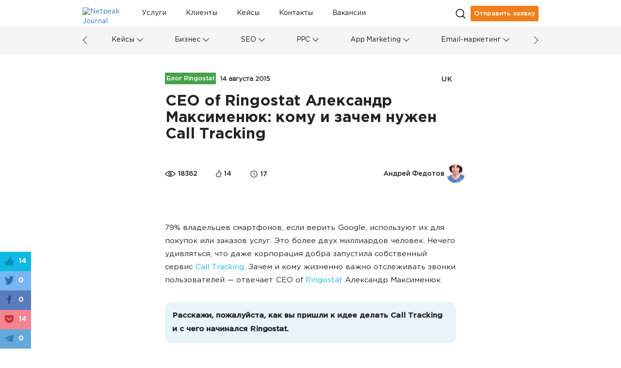

--- FILE ---
content_type: text/html; charset=UTF-8
request_url: https://netpeak.net/ru/blog/ceo-of-ringostat-aleksandr-maksimenyuk-komu-i-zachem-nuzhen-call-tracking/
body_size: 19253
content:
<!DOCTYPE html>
<html lang="ru-RU">
<head>
    <script type="application/javascript">
    window.dataLayer = window.dataLayer || [];
    dataLayer.push({"0":{"gtm-anonymizeIp":"true","gtm-allowAdFeatures":"false"},"gtm-page-category":"|Блог Ringostat|","gtm-publish-date":"08-14-2015","gtm-publish-time":"06-08","gtm-page-type":"статья","gtm-word-count":16549,"gtm-likes":14,"gtm-page-views":18362,"gtm-reading-time":18362,"gtm-post-id":754,"page":{"type":"Article","lang":"ru","contentType":"Other","category":"Блог Ringostat","subCategory":"Other","level":"норм","tag":"советы для бизнеса, отслеживание звонков, аналитика звонков, Ecommerce — онлайн-торговля, аналитика контекстной рекламы","author":"Андрей Федотов - 823","published":"2015-08-14","modified":"2015-08-14","custom":"Other"},"gtm-page-author":"823"});
</script>
<script type="application/javascript">
    (function(w,d,s,l,i){w[l]=w[l]||[];w[l].push({'gtm.start':
        new Date().getTime(),event:'gtm.js'});var f=d.getElementsByTagName(s)[0],
        j=d.createElement(s),dl=l!='dataLayer'?'&l='+l:'';j.async=true;j.src=
        'https://www.googletagmanager.com/gtm.js?id='+i+dl;f.parentNode.insertBefore(j,f);
    })(window,document,'script','dataLayer','GTM-NQNN7T');
</script>
<script async src="https://www.googletagmanager.com/gtag/js?id=G-HJ7Z8GJZ9K"></script>
<script>
    function gtag(){dataLayer.push(arguments);}
    gtag('js', new Date());
    gtag('config', 'G-HJ7Z8GJZ9K');
</script>    <meta charset="UTF-8">
    <meta name="viewport" content="width=device-width, initial-scale=1">
    <link importance="high" rel="shortcut icon" href="/blog/img/netpeak/favicon16.png">
    <meta property="og:site_name" content="Netpeak Journal — Журнал про интернет-маркетинг и онлайн-бизнес в деталях">
    <meta name="csrf-param" content="_csrf">
<meta name="csrf-token" content="Wx8Nh0WYflnHoLdfJSMmM8YME-qQmLMV5mfT_CG30BM6Wm-zC6koaa7k_i5LbU0AmUZcpf_Rg0yAF_6dSsSeWw==">
    <title>CEO of Ringostat Александр Максименюк: кому и зачем нужен Call Tracking</title>
    <link rel="preload" href="/blog/css/fonts/GothamPro.woff" as="font" crossOrigin="anonymous">
    <link rel="preload" href="/blog/css/fonts/GothamPro-Bold.woff" as="font" crossOrigin="anonymous">
    <link rel="preload" href="/blog/css/fonts/GothamPro-Medium.woff" as="font" crossOrigin="anonymous">
    <meta name="description" content="79% владельцев смартфонов, если верить Google, используют их для покупок или заказов услуг. Это более двух миллиардов человек. Ничего удивительного, что даже Google запустил собственный сервис Call Tracking. Кому и зачем жизненно важно отслеживать звонки ">
<meta name="keywords" content="советы для бизнеса,отслеживание звонков,аналитика звонков,тенденции в интернет-рекламе,Ecommerce — онлайн-торговля,аналитика контекстной рекламы">
<meta property="og:title" content="CEO of Ringostat Александр Максименюк: кому и зачем нужен Call Tracking">
<meta property="og:type" content="website">
<meta property="og:image" content="https://images.netpeak.net/blog/card_facebook_undefinedjs645ch2.png">
<meta property="og:image:secure_url" content="https://images.netpeak.net/blog/card_facebook_undefinedjs645ch2.png">
<meta property="og:url" content="https://netpeak.net/ru/blog/ceo-of-ringostat-aleksandr-maksimenyuk-komu-i-zachem-nuzhen-call-tracking/">
<meta property="og:description" content="79% владельцев смартфонов, если верить Google, используют их для покупок или заказов услуг. Это более двух миллиардов человек. Ничего удивительного, что даже Google запустил собственный сервис Call Tracking. Кому и зачем жизненно важно отслеживать звонки пользователей — отвечает CEO of Ringostat Александр Максименюк.">
<meta property="fb:app_id" content="869229886557156">
<meta property="url" content="https://netpeak.net/ru/blog/ceo-of-ringostat-aleksandr-maksimenyuk-komu-i-zachem-nuzhen-call-tracking/">
<meta property="name" content="CEO of Ringostat Александр Максименюк: кому и зачем нужен Call Tracking">
<meta property="description" content="79% владельцев смартфонов, если верить Google, используют их для покупок или заказов услуг. Это более двух миллиардов человек. Ничего удивительного, что даже Google запустил собственный сервис Call Tracking. Кому и зачем жизненно важно отслеживать звонки пользователей — отвечает CEO of Ringostat Александр Максименюк.">
<meta property="image" content="https://images.netpeak.net/blog/undefinedjs645ch2.png">
<meta itemprop="url" content="https://netpeak.net/ru/blog/ceo-of-ringostat-aleksandr-maksimenyuk-komu-i-zachem-nuzhen-call-tracking/">
<meta itemprop="name" content="CEO of Ringostat Александр Максименюк: кому и зачем нужен Call Tracking">
<meta itemprop="description" content="79% владельцев смартфонов, если верить Google, используют их для покупок или заказов услуг. Это более двух миллиардов человек. Ничего удивительного, что даже Google запустил собственный сервис Call Tracking. Кому и зачем жизненно важно отслеживать звонки пользователей — отвечает CEO of Ringostat Александр Максименюк.">
<meta itemprop="image" content="https://images.netpeak.net/blog/undefinedjs645ch2.png">
<meta name="twitter:card" content="summary_large_image">
<meta name="twitter:site" content="@Netpeak_ru">
<meta name="twitter:image:src" content="https://images.netpeak.net/blog/card_twitter_undefinedjs645ch2.png">
<meta name="robots" content="index,follow, max-image-preview:large, max-snippet:-1, max-video-preview:-1">
<link href="https://netpeak.net/ru/blog/ceo-of-ringostat-aleksandr-maksimenyuk-komu-i-zachem-nuzhen-call-tracking/" rel="canonical">
<link href="/blog/assets/74f88997/article.css" importance="high" rel="preload" as="style" type="text/css">
<link href="/blog/assets/css/all-be6488742a7fe5a0ce36fa8b1d3f278d.css?v=1768471808" importance="high" rel="preload" as="style" type="text/css">
<link href="/blog/assets/c971645a/style.css" importance="high" rel="preload" as="style" type="text/css">
<link href="/blog/assets/74f88997/article.css" rel="stylesheet">
<link href="/blog/assets/css/all-be6488742a7fe5a0ce36fa8b1d3f278d.css?v=1768471808" rel="stylesheet">
<link href="/blog/assets/c971645a/style.css" rel="stylesheet">
<script src="/blog/assets/7c064d01/jquery.min.js?v=1463765083"></script>
<link href="/blog/assets/7c064d01/jquery.min.js?v=1463765083" importance="high" rel="preload" as="script">
<script>var enp = {"ajaxurl":"\/ajax\/send-error-notification\/","barBackground":"#E5E5E5","barPosition":"","barTextColor":"#ffffff","baseurl":"","confirmation":1,"cbTitle":"\u041f\u043e\u0436\u0430\u043b\u0443\u0439\u0441\u0442\u0430, \u043f\u043e\u0434\u0442\u0432\u0435\u0440\u0434\u0438\u0442\u0435 \u043e\u0442\u043f\u0440\u0430\u0432\u043a\u0443","cbError":"\u0412\u044b\u0434\u0435\u043b\u0435\u043d\u043d\u0430\u044f \u043e\u0448\u0438\u0431\u043a\u0430:","cbOK":"\u041e\u0442\u043f\u0440\u0430\u0432\u0438\u0442\u044c","cbCancel":"\u041e\u0442\u043c\u0435\u043d\u0430","cbAlertMessage":"\u0421\u043d\u0430\u0447\u0430\u043b\u0430 \u0432\u044b\u0434\u0435\u043b\u0438\u0442\u0435 \u043e\u0448\u0438\u0431\u043a\u0443, \u0430 \u043f\u043e\u0442\u043e\u043c \u043e\u0442\u043f\u0440\u0430\u0432\u043b\u044f\u0439\u0442\u0435 \u0443\u0432\u0435\u0434\u043e\u043c\u043b\u0435\u043d\u0438\u0435."};
const postSlug = 'ceo-of-ringostat-aleksandr-maksimenyuk-komu-i-zachem-nuzhen-call-tracking';
const postId = 754;
const COMMENT_EXPIRED = '1800000';


    var langId = 'ru-RU';
    var language = 'ru';
</script>
<link href="/blog/assets/js/all-5b6fd7a43ee7e5e0d60e95f92a0c51cc.js?v=1768471807" importance="high" rel="preload" as="script">    <script type="application/javascript">
        document.addEventListener("DOMContentLoaded", function(event) {
            $('#page-preloader').fadeOut();
        });
    </script>
    <script type="application/ld+json">{"@context":"http:\/\/schema.org","@type":"BlogPosting","mainEntityOfPage":{"@type":"WebPage","@id":"https:\/\/netpeak.net\/blog\/ceo-of-ringostat-aleksandr-maksimenyuk-komu-i-zachem-nuzhen-call-tracking\/"},"headline":"CEO of Ringostat \u0410\u043b\u0435\u043a\u0441\u0430\u043d\u0434\u0440 \u041c\u0430\u043a\u0441\u0438\u043c\u0435\u043d\u044e\u043a: \u043a\u043e\u043c\u0443 \u0438 \u0437\u0430\u0447\u0435\u043c \u043d\u0443\u0436\u0435\u043d Call Tracking","image":["https:\/\/images.netpeak.net\/blog\/undefinedjs645ch2.png","https:\/\/images.netpeak.net\/blog\/card_facebook_undefinedjs645ch2.png","https:\/\/images.netpeak.net\/blog\/card_twitter_undefinedjs645ch2.png"],"datePublished":"2015-08-14T18:10:02+03:00","dateModified":"2015-08-14T18:10:02+03:00","author":{"@type":"Person","name":"\u0410\u043d\u0434\u0440\u0435\u0439 \u0424\u0435\u0434\u043e\u0442\u043e\u0432","url":"https:\/\/netpeak.net\/ru\/blog\/author\/andrii-fedotov\/"},"publisher":{"@type":"Organization","name":"Netpeak Journal","logo":{"@type":"ImageObject","url":"https:\/\/images.netpeak.net\/blog\/netpeak-journal-min.png"}},"description":"79% \u0432\u043b\u0430\u0434\u0435\u043b\u044c\u0446\u0435\u0432 \u0441\u043c\u0430\u0440\u0442\u0444\u043e\u043d\u043e\u0432, \u0435\u0441\u043b\u0438 \u0432\u0435\u0440\u0438\u0442\u044c Google, \u0438\u0441\u043f\u043e\u043b\u044c\u0437\u0443\u044e\u0442 \u0438\u0445 \u0434\u043b\u044f \u043f\u043e\u043a\u0443\u043f\u043e\u043a \u0438\u043b\u0438 \u0437\u0430\u043a\u0430\u0437\u043e\u0432 \u0443\u0441\u043b\u0443\u0433. \u042d\u0442\u043e \u0431\u043e\u043b\u0435\u0435 \u0434\u0432\u0443\u0445 \u043c\u0438\u043b\u043b\u0438\u0430\u0440\u0434\u043e\u0432 \u0447\u0435\u043b\u043e\u0432\u0435\u043a. \u041d\u0438\u0447\u0435\u0433\u043e \u0443\u0434\u0438\u0432\u0438\u0442\u0435\u043b\u044c\u043d\u043e\u0433\u043e, \u0447\u0442\u043e \u0434\u0430\u0436\u0435 Google \u0437\u0430\u043f\u0443\u0441\u0442\u0438\u043b \u0441\u043e\u0431\u0441\u0442\u0432\u0435\u043d\u043d\u044b\u0439 \u0441\u0435\u0440\u0432\u0438\u0441 Call Tracking. \u041a\u043e\u043c\u0443 \u0438 \u0437\u0430\u0447\u0435\u043c \u0436\u0438\u0437\u043d\u0435\u043d\u043d\u043e \u0432\u0430\u0436\u043d\u043e \u043e\u0442\u0441\u043b\u0435\u0436\u0438\u0432\u0430\u0442\u044c \u0437\u0432\u043e\u043d\u043a\u0438 \u043f\u043e\u043b\u044c\u0437\u043e\u0432\u0430\u0442\u0435\u043b\u0435\u0439 \u2014 \u043e\u0442\u0432\u0435\u0447\u0430\u0435\u0442 CEO of Ringostat \u0410\u043b\u0435\u043a\u0441\u0430\u043d\u0434\u0440 \u041c\u0430\u043a\u0441\u0438\u043c\u0435\u043d\u044e\u043a."}</script>
    <link type="text/css" href="/blog/js/vue/client/css/chunk-vendors.1f7943a2.css" rel="preload" importance="high" as="style"><link type="text/css" href="/blog/js/vue/client/css/main.d9bff1e3.css" rel="preload" importance="high" as="style"><link href="/blog/js/vue/client/css/chunk-vendors.1f7943a2.css" rel="stylesheet" importance="high"><link href="/blog/js/vue/client/css/main.d9bff1e3.css" rel="stylesheet" importance="high"><link href="/blog/js/vue/client/client.js" rel="preload" importance="high" as="script"><link href="/blog/js/vue/client/js/chunk-vendors.c43aca09.js" rel="preload" importance="high" as="script"><script>
                (function(i,s,o,g,r,a,m){
                        i["esSdk"] = r;
                        i[r] = i[r] || function() {
                            (i[r].q = i[r].q || []).push(arguments)
                        }, a=s.createElement(o), m=s.getElementsByTagName(o)[0]; a.async=1; a.src=g;
                        m.parentNode.insertBefore(a,m)}
                ) (window, document, "script", "https://esputnik.com/scripts/v1/public/scripts?apiKey=eyJhbGciOiJSUzI1NiJ9.[base64].jDZ1pGCA3FLuU20iD_zbrIJArlMpoh0gcacDN9nKt_wp72UV4dQFM0PsmH5F8MzlcfEGVYxVZIQDgl80K9TTYg&domain=BCE6AE3D-24B4-4242-9B29-A651B5AAF006", "es");
                es("pushOn");
            </script></head>
<body>

<ol hidden itemscope itemtype="http://schema.org/BreadcrumbList">
        <li itemprop="itemListElement" itemscope
        itemtype="http://schema.org/ListItem">
        <a itemprop="item" href="https://netpeak.us/blog/">
            <span itemprop="name">Блог</span></a>
        <meta itemprop="position" content="1" />
    </li>
        <li itemprop="itemListElement" itemscope
        itemtype="http://schema.org/ListItem">
        <a itemprop="item" href="https://netpeak.net/ru/blog/category/ringostat/">
            <span itemprop="name">Блог Ringostat</span></a>
        <meta itemprop="position" content="2" />
    </li>
    </ol>
<div id="page-preloader">
    <div class="spinner">
        <div class="cube1"></div>
        <div class="cube2"></div>
    </div>
</div>
<noscript>
                <iframe src='https://www.googletagmanager.com/ns.html?id=GTM-NQNN7T' height='0' width='0' style='display:none;visibility:hidden'></iframe>
              </noscript><div class="wrap">
    <header>
    <div class="header-load"></div>
    <div id="menu-main" class="main">
        <div class="logo-with-menu">
            <a class="logo" href="https://netpeak.net/ru/blog/" >
                <img
                    src="https://images.netpeak.net/blog/netpeak-journal-logo-expanded.svg"
                    importance="high"
                    alt="Netpeak Journal"
                    title="Netpeak Journal"
                    width="82"
                    height="25"
                >
            </a>
        </div>
        <nav class="category-menu top-menu">
            <div class="search">
                <form method="post" class="search-form">
                    <div class="input-container">
                        <input
                                type="text"
                                name="search_value"
                                class="input"
                                placeholder="Поиск"
                        >
                        <div class="arrow right"></div>
                    </div>
                </form>
            </div>

            <div class="top-menu-container">
                
<div class="top-menu-item-container">
            <a id="id83ca5847722d60f098822b2b4cc25bda64571656" class="nav_item white-tooltip top-menu-item id83ca5847722d60f098822b2b4cc25bda64571656 has-locale" href="https://netpeak.ua/ru/services/" title="Ваши клиенты ищут решения. Мы помогаем им найти вас" data-toggle="tooltip" data-placement="bottom" trigger="focus" data-id="6" data-background="#E25945">Услуги</a>            <a id="idf1e6f9b0959d3f6f04b6ca58e220684bbb7327d1" class="nav_item white-tooltip top-menu-item idf1e6f9b0959d3f6f04b6ca58e220684bbb7327d1 has-locale" href="https://netpeak.ua/ru/clients/" title="Успешные истории брендов" data-toggle="tooltip" data-placement="bottom" trigger="focus" data-id="8" data-background="#0C934F">Клиенты</a>            <a id="idee9092adefa40aab98c25081123a4bf82705d3ec" class="nav_item white-tooltip top-menu-item idee9092adefa40aab98c25081123a4bf82705d3ec" href="https://netpeak.net/ru/blog/category/cases/" title="Истории успеха" data-toggle="tooltip" data-placement="bottom" trigger="focus" data-id="44" data-background="#674ea7">Кейсы</a>            <a id="id9a5b859526c24ba8e2526c4575ab71a3e6300309" class="nav_item white-tooltip top-menu-item id9a5b859526c24ba8e2526c4575ab71a3e6300309 has-locale" href="https://netpeak.ua/ru/contacts/" title="Как с нами связаться" data-toggle="tooltip" data-placement="bottom" trigger="focus" data-id="68" data-background="#0000ff">Контакты</a>            <a id="id4a094fbc21379a4d9cb3c4cf9ad144e63f97b00e" class="nav_item top-menu-item id4a094fbc21379a4d9cb3c4cf9ad144e63f97b00e has-locale" href="https://career.netpeak.group/ua/vacancy/?utm_source=NetpeakJournal&amp;utm_medium=referral&amp;utm_campaign=NJ-HeaderLink" data-id="74" data-background="#6d9eeb">Вакансии </a>    </div>

<div class="dropdown top-menu-other">
    <a
            class="dropdown-toggle"
            href="#"
            role="button"
            id="dropdownMenuOther"
            data-toggle="dropdown"
            aria-haspopup="true"
            aria-expanded="false"
    >
        <div class="menu-mobile">
            <div class="line"></div>
            <div class="line"></div>
            <div class="line"></div>
        </div>
    </a>
    <div class="dropdown-menu" aria-labelledby="dropdownMenuOther" id="dropdownHiddenDestination">
                    <a id="" class="nav_item white-tooltip top-menu-hidden-item id83ca5847722d60f098822b2b4cc25bda64571656 has-locale" href="https://netpeak.ua/ru/services/" title="Ваши клиенты ищут решения. Мы помогаем им найти вас" data-toggle="tooltip" data-placement="bottom" trigger="focus" data-id="6" data-background="#E25945">Услуги</a>                    <a id="" class="nav_item white-tooltip top-menu-hidden-item idf1e6f9b0959d3f6f04b6ca58e220684bbb7327d1 has-locale" href="https://netpeak.ua/ru/clients/" title="Успешные истории брендов" data-toggle="tooltip" data-placement="bottom" trigger="focus" data-id="8" data-background="#0C934F">Клиенты</a>                    <a id="" class="nav_item white-tooltip top-menu-hidden-item idee9092adefa40aab98c25081123a4bf82705d3ec" href="https://netpeak.net/ru/blog/category/cases/" title="Истории успеха" data-toggle="tooltip" data-placement="bottom" trigger="focus" data-id="44" data-background="#674ea7">Кейсы</a>                    <a id="" class="nav_item white-tooltip top-menu-hidden-item id9a5b859526c24ba8e2526c4575ab71a3e6300309 has-locale" href="https://netpeak.ua/ru/contacts/" title="Как с нами связаться" data-toggle="tooltip" data-placement="bottom" trigger="focus" data-id="68" data-background="#0000ff">Контакты</a>                    <a id="" class="nav_item top-menu-hidden-item id4a094fbc21379a4d9cb3c4cf9ad144e63f97b00e has-locale" href="https://career.netpeak.group/ua/vacancy/?utm_source=NetpeakJournal&amp;utm_medium=referral&amp;utm_campaign=NJ-HeaderLink" data-id="74" data-background="#6d9eeb">Вакансии </a>            </div>
</div>            </div>
        </nav>
        <div class="search-and-profile">
            <div class="search_icon desktop"></div>
                                                            <a class="send_request paperform-popup"
                       data-language="ru"
                       data-popup-button="1"
                       data-paperform-id="1cw1zmir"
                       href="#"
                    >
                        Отправить заявку                    </a>
                                        <div class="search_icon mobile"></div>
            <div id="menu-mobile" class="mobile-option dropdown">
    <div
            class="dropdown-toggle"
            id="dropdownMenuMobile"
            data-toggle="dropdown"
            aria-haspopup="true"
            aria-expanded="false"
    >
        <div class="menu-mobile">
            <div class="line"></div>
            <div class="line"></div>
            <div class="line"></div>
        </div>
    </div>
    <div class="dropdown-menu dropdown-menu-right" aria-labelledby="dropdownMenuMobile">
        <div class="mobile-scrollable-container">
            <div class="category-menu-mobile-container">
                
<div class="collapse-menu">
    <div class="collapse-menu-buttons">
        <a class="category-menu-mobile-item idcd85f456b522643aab6e335519904b02a7b449b4" href="https://netpeak.net/ru/blog/category/cases/">Кейсы</a>        <a  class="collapse-button"
            href="#"
            role="button"
            data-toggle="collapse"
            data-target="11-subcategories"
            aria-expanded="false"
        >
            <span class="collapse-icon"></span>
        </a>
    </div>
    <div id="11-subcategories" class="collapse-box">
                    <a class="dropdown-item " href="https://netpeak.net/ru/blog/category/ppc/case-studies/">PPC</a>            <span class="mobile-category-separator"></span>
                    <a class="dropdown-item " href="https://netpeak.net/ru/blog/category/seo/case-studies/">SEO</a>            <span class="mobile-category-separator"></span>
                    <a class="dropdown-item " href="https://netpeak.net/ru/blog/category/analytics/case-studies/">Аналитика</a>            <span class="mobile-category-separator"></span>
                    <a class="dropdown-item " href="https://netpeak.net/ru/blog/category/email-marketing/case-studies/">Email-маркетинг</a>            <span class="mobile-category-separator"></span>
                    <a class="dropdown-item " href="https://netpeak.net/ru/blog/category/serm/case-studies/">SERM</a>            <span class="mobile-category-separator"></span>
                    <a class="dropdown-item " href="https://netpeak.net/ru/blog/category/smm/case-studies/">SMM</a>            <span class="mobile-category-separator"></span>
                    <a class="dropdown-item " href="https://netpeak.net/ru/blog/category/mobile/case-studies/">Мобайл</a>            <span class="mobile-category-separator"></span>
                    <a class="dropdown-item " href="https://netpeak.net/ru/blog/category/telegram/case-studies/">Telegram</a>            <span class="mobile-category-separator"></span>
                    <a class="dropdown-item " href="https://netpeak.net/ru/blog/category/app-marketing//case-studies/">App Marketing</a>            <span class="mobile-category-separator"></span>
                    <a class="dropdown-item " href="https://netpeak.net/ru/blog/category/ux-ui/case-studies/">UX/UI & CRO</a>            <span class="mobile-category-separator"></span>
            </div>
</div>
                    <span class="mobile-category-separator"></span>
                
<div class="collapse-menu">
    <div class="collapse-menu-buttons">
        <a class="category-menu-mobile-item idbd350d8d21fbbe78c5716e362c9670b1a71f27d8" href="https://netpeak.net/ru/blog/category/business/">Бизнес</a>        <a  class="collapse-button"
            href="#"
            role="button"
            data-toggle="collapse"
            data-target="5-subcategories"
            aria-expanded="false"
        >
            <span class="collapse-icon"></span>
        </a>
    </div>
    <div id="5-subcategories" class="collapse-box">
                    <a class="dropdown-item idffbe4f28486b0dc4774d032950a75235d882b3e7" href="/ru/blog/category/business/marketing/">Маркетинг</a>            <span class="mobile-category-separator"></span>
                    <a class="dropdown-item idcddd5573089ac4d50852a18dcb41b858b87dc56a" href="/ru/blog/category/business/insides/">Инсайды</a>            <span class="mobile-category-separator"></span>
                    <a class="dropdown-item ida5e312b325b43bcbabcd9ec9aeef4fe22b2815de" href="/ru/blog/category/business/team/">Команда</a>            <span class="mobile-category-separator"></span>
                    <a class="dropdown-item idbd8944502ab90fd73f870320e0b53ac0a9346ee1" href="/ru/blog/category/business/processes/">Процессы</a>            <span class="mobile-category-separator"></span>
                    <a class="dropdown-item idaf9af9c25d12e2f56d78fab7f0da0c780fd925d0" href="/ru/blog/category/business/fun/">Фан</a>            <span class="mobile-category-separator"></span>
                    <a class="dropdown-item id5583be0d5ea58acb0b5418e918faf9987dce7d5d" href="/ru/blog/category/business/mission/">Миссия</a>            <span class="mobile-category-separator"></span>
            </div>
</div>
                    <span class="mobile-category-separator"></span>
                
<div class="collapse-menu">
    <div class="collapse-menu-buttons">
        <a class="category-menu-mobile-item id36d3e0d27e93f031e04cc958e697a7dc9d16d98e" href="https://netpeak.net/ru/blog/category/seo/">SEO</a>        <a  class="collapse-button"
            href="#"
            role="button"
            data-toggle="collapse"
            data-target="1-subcategories"
            aria-expanded="false"
        >
            <span class="collapse-icon"></span>
        </a>
    </div>
    <div id="1-subcategories" class="collapse-box">
                    <a class="dropdown-item ida588136287a78c2722c95ecee70e0f68663d92dc" href="/ru/blog/category/seo/academy/">Академия SEO</a>            <span class="mobile-category-separator"></span>
                    <a class="dropdown-item id2d67375943f590222c89f9e0f3d650150a4a41cc" href="/ru/blog/category/seo/semantics/">Семантическое ядро</a>            <span class="mobile-category-separator"></span>
                    <a class="dropdown-item id6a8c0dba7a961b575dc6303b94171f41d3d0a8e4" href="/ru/blog/category/seo/internal-seo/">Внутренняя оптимизация</a>            <span class="mobile-category-separator"></span>
                    <a class="dropdown-item id3da15dc85d8e054167eafa61586dfa0f02b48938" href="/ru/blog/category/seo/linkbuilding/">Линкбилдинг</a>            <span class="mobile-category-separator"></span>
                    <a class="dropdown-item idf175b980bb98b158fc86882c63925352c2d5e8c6" href="/ru/blog/category/seo/case-studies/">Кейсы</a>            <span class="mobile-category-separator"></span>
            </div>
</div>
                    <span class="mobile-category-separator"></span>
                
<div class="collapse-menu">
    <div class="collapse-menu-buttons">
        <a class="category-menu-mobile-item id91cc2367e2118edb2d5a7a336cc7c47660b9a740" href="https://netpeak.net/ru/blog/category/ppc/">PPC</a>        <a  class="collapse-button"
            href="#"
            role="button"
            data-toggle="collapse"
            data-target="9-subcategories"
            aria-expanded="false"
        >
            <span class="collapse-icon"></span>
        </a>
    </div>
    <div id="9-subcategories" class="collapse-box">
                    <a class="dropdown-item id28c991381f8083060403bf821adea7ed6c53b8d1" href="/ru/blog/category/ppc/academy/">Академия PPC </a>            <span class="mobile-category-separator"></span>
                    <a class="dropdown-item idb53a693f7f5e71a83156c621d5e0b7183b7b88d2" href="/ru/blog/category/ppc/ads/">Google Ads</a>            <span class="mobile-category-separator"></span>
                    <a class="dropdown-item idff037310401fbb4d5fd6c13e076a6ef175c631b5" href="/ru/blog/category/ppc/facebook-ads/">Facebook/Instagram</a>            <span class="mobile-category-separator"></span>
                    <a class="dropdown-item iddc67fd6e36af5876f0b2fd5a07ca75f767b3a8b9" href="/ru/blog/category/ppc/target/">Таргетированная реклама</a>            <span class="mobile-category-separator"></span>
                    <a class="dropdown-item idc04b09d60d8d67c9f71ea906040760d54eae2b54" href="/ru/blog/category/ppc/case-studies/">Кейсы</a>            <span class="mobile-category-separator"></span>
                    <a class="dropdown-item id34540fb8bc86051d070e5f77d766a99045931ffc" href="/ru/blog/category/ppc/banner/">Медийная реклама</a>            <span class="mobile-category-separator"></span>
                    <a class="dropdown-item iddca4dabe8cc16587b2a430acf418f5328fbf1f58" href="/ru/blog/category/ppc/search/">Поисковая реклама</a>            <span class="mobile-category-separator"></span>
                    <a class="dropdown-item id2eaf690beee11e6d80e586623183603ead32d817" href="/ru/blog/category/ppc/contextual-advertising/">Контекстная реклама</a>            <span class="mobile-category-separator"></span>
            </div>
</div>
                    <span class="mobile-category-separator"></span>
                
<div class="collapse-menu">
    <div class="collapse-menu-buttons">
        <a class="category-menu-mobile-item id558eec22295cb933a43419579e53c0f955cc36a4" href="https://netpeak.net/ru/blog/category/app-marketing/">App Marketing</a>        <a  class="collapse-button"
            href="#"
            role="button"
            data-toggle="collapse"
            data-target="33-subcategories"
            aria-expanded="false"
        >
            <span class="collapse-icon"></span>
        </a>
    </div>
    <div id="33-subcategories" class="collapse-box">
                    <a class="dropdown-item id33cd40aac41b8a5f8f5f332580d1cbc41fc3c056" href="/ru/blog/category/app-marketing/academy/">Академия RadASO </a>            <span class="mobile-category-separator"></span>
                    <a class="dropdown-item id6d53feaec66297386538885769075ecacbbd3e8e" href="/ru/blog/category/app-marketing/aso/">ASO</a>            <span class="mobile-category-separator"></span>
                    <a class="dropdown-item id79734bfc284714c1e56aae481e3dc07122608ef6" href="/ru/blog/category/app-marketing/case-studies/">Кейсы</a>            <span class="mobile-category-separator"></span>
                    <a class="dropdown-item idba8249c4329be6e3704942f32dfb24edbfb319ad" href="/ru/blog/category/app-marketing/research/">Исследования</a>            <span class="mobile-category-separator"></span>
                    <a class="dropdown-item idc9e57d29b05086dc0fc88eb99e5786f8f2407b21" href="/ru/blog/category/app-marketing/ads/">Реклама приложений</a>            <span class="mobile-category-separator"></span>
            </div>
</div>
                    <span class="mobile-category-separator"></span>
                
<div class="collapse-menu">
    <div class="collapse-menu-buttons">
        <a class="category-menu-mobile-item ide89928c5b84a86408a1fe08a21be9041cad3a872" href="https://netpeak.net/ru/blog/category/email-marketing/">Email-маркетинг</a>        <a  class="collapse-button"
            href="#"
            role="button"
            data-toggle="collapse"
            data-target="64-subcategories"
            aria-expanded="false"
        >
            <span class="collapse-icon"></span>
        </a>
    </div>
    <div id="64-subcategories" class="collapse-box">
                    <a class="dropdown-item idf8f386a9376c3feda77f52ff118125017d71e578" href="/ru/blog/category/email-marketing/academy/">Академия email</a>            <span class="mobile-category-separator"></span>
                    <a class="dropdown-item idd3c4f5e469865f9d17664b54059d2fa85808d724" href="/ru/blog/category/email-marketing/case-studies/">Кейсы</a>            <span class="mobile-category-separator"></span>
                    <a class="dropdown-item id941063b7ce67dc5d91152874c53415135eda35e7" href="/ru/blog/category/email-marketing/design/">Дизайн</a>            <span class="mobile-category-separator"></span>
            </div>
</div>
                    <span class="mobile-category-separator"></span>
                
<div class="collapse-menu">
    <div class="collapse-menu-buttons">
        <a class="category-menu-mobile-item id1271cb0382ac7d1a337327726233ae7471d90eb5" href="https://netpeak.net/ru/blog/category/analytics/">Аналитика</a>        <a  class="collapse-button"
            href="#"
            role="button"
            data-toggle="collapse"
            data-target="10-subcategories"
            aria-expanded="false"
        >
            <span class="collapse-icon"></span>
        </a>
    </div>
    <div id="10-subcategories" class="collapse-box">
                    <a class="dropdown-item id8c94a0bd708f57d1cefee42871f354976e43fafa" href="/ru/blog/category/analytics/academy/">Академия аналитики</a>            <span class="mobile-category-separator"></span>
                    <a class="dropdown-item id0ecac2998b726f2f1f77760ab105fac6359b3500" href="/ru/blog/category/analytics/google-analytics/">Google Analytics</a>            <span class="mobile-category-separator"></span>
                    <a class="dropdown-item id27b91d135ad5fec60eed4b08751b108e4fc8ad2f" href="/ru/blog/category/analytics/spreadsheets/">Таблицы</a>            <span class="mobile-category-separator"></span>
                    <a class="dropdown-item id2f6338e9a72aeee8850c6eaede3a31841688feb7" href="/ru/blog/category/analytics/power-bi/">Power BI</a>            <span class="mobile-category-separator"></span>
                    <a class="dropdown-item id464ce153c74f7ca8c2f6bd4afbde485b71958bc1" href="/ru/blog/category/analytics/r-programming/">Язык R</a>            <span class="mobile-category-separator"></span>
                    <a class="dropdown-item idd907a67adea04abdfecc4c371b3db723a234ef3a" href="/ru/blog/category/analytics/research/">Исследования</a>            <span class="mobile-category-separator"></span>
                    <a class="dropdown-item id492374cd8d60ce18c2765cb5b59d7c0e50d902e0" href="/ru/blog/category/analytics/case-studies/">Кейсы</a>            <span class="mobile-category-separator"></span>
                    <a class="dropdown-item id2efff699ee2f520cae22b22dd2967a83d060067a" href="/ru/blog/category/analytics/api/">API</a>            <span class="mobile-category-separator"></span>
                    <a class="dropdown-item id86fed0f17140b182b059d1f2cc70f8f42f551250" href="/ru/blog/category/analytics/bigquery/">BigQuery</a>            <span class="mobile-category-separator"></span>
            </div>
</div>
                    <span class="mobile-category-separator"></span>
                
<div class="collapse-menu">
    <div class="collapse-menu-buttons">
        <a class="category-menu-mobile-item id2f00dfdf13d07d0e69f405700e2c4a6cdd4c5d27" href="https://netpeak.net/ru/blog/category/smm/">SMM</a>        <a  class="collapse-button"
            href="#"
            role="button"
            data-toggle="collapse"
            data-target="4-subcategories"
            aria-expanded="false"
        >
            <span class="collapse-icon"></span>
        </a>
    </div>
    <div id="4-subcategories" class="collapse-box">
                    <a class="dropdown-item id15b085c41abe560bf6400d8943a0d157adf08014" href="/ru/blog/category/smm/academy/">Академия SMM</a>            <span class="mobile-category-separator"></span>
                    <a class="dropdown-item idea05b8a217b2b242b0d60aa40de58c7e6097d82d" href="/ru/blog/category/smm/case-studies/">Кейсы</a>            <span class="mobile-category-separator"></span>
                    <a class="dropdown-item idff79fb767ef4b77964a08c2da4fb4d7af16096b0" href="/ru/blog/category/smm/facebook/">Facebook</a>            <span class="mobile-category-separator"></span>
                    <a class="dropdown-item idc83c7e05c5ac6f170a85c3544843cbc704594aea" href="/ru/blog/category/smm/instagram/">Instagram</a>            <span class="mobile-category-separator"></span>
                    <a class="dropdown-item ideb75a9ec1b032505bcdb3bf4a79117fbc57e7242" href="/ru/blog/category/smm/youtube/">YouTube</a>            <span class="mobile-category-separator"></span>
                    <a class="dropdown-item id5c413e03e0a74cf5a0b28865e1ad966a31cc9ca0" href="/ru/blog/category/smm/tiltok/">TikTok</a>            <span class="mobile-category-separator"></span>
            </div>
</div>
                    <span class="mobile-category-separator"></span>
                
<div class="collapse-menu">
    <div class="collapse-menu-buttons">
        <a class="category-menu-mobile-item id76b9984921b6885c0ef0b32a9da2a972aa290fb4" href="https://netpeak.net/ru/blog/category/arbitrage/">Арбитраж</a>        <a  class="collapse-button"
            href="#"
            role="button"
            data-toggle="collapse"
            data-target="69-subcategories"
            aria-expanded="false"
        >
            <span class="collapse-icon"></span>
        </a>
    </div>
    <div id="69-subcategories" class="collapse-box">
                    <a class="dropdown-item id45ebbb270f05b817716b84fad7b8d51aad394a2a" href="/ru/blog/category/arbitrage/manual/">Мануалы</a>            <span class="mobile-category-separator"></span>
                    <a class="dropdown-item id3fb44faa25b20ea14ea7430379736927dcb771d5" href="/ru/blog/category/arbitrage/tips/">Фишки</a>            <span class="mobile-category-separator"></span>
            </div>
</div>
                    <span class="mobile-category-separator"></span>
                
<div class="collapse-menu">
    <div class="collapse-menu-buttons">
        <a class="category-menu-mobile-item idda67a5bf8d05b7509051908776f8492814cdbb74" href="https://netpeak.net/ru/blog/category/content-marketing/">Контент-маркетинг</a>        <a  class="collapse-button"
            href="#"
            role="button"
            data-toggle="collapse"
            data-target="68-subcategories"
            aria-expanded="false"
        >
            <span class="collapse-icon"></span>
        </a>
    </div>
    <div id="68-subcategories" class="collapse-box">
                    <a class="dropdown-item idf23cf31b1dba8e67b76d8b049545e1fce1d14dd4" href="/ru/blog/category/content-marketing/copywriting/">Копирайтинг</a>            <span class="mobile-category-separator"></span>
                    <a class="dropdown-item id2d382ea4fdc9271e6afc8cd718faa30b3628d2c3" href="/ru/blog/category/content-marketing/ideas/">Идеи для контента</a>            <span class="mobile-category-separator"></span>
                    <a class="dropdown-item id5c284fb395152a96bce8b32affeecb533410190c" href="/ru/blog/category/content-marketing/editing/">Редактура</a>            <span class="mobile-category-separator"></span>
            </div>
</div>
                    <span class="mobile-category-separator"></span>
                
<div class="collapse-menu">
    <div class="collapse-menu-buttons">
        <a class="category-menu-mobile-item idebba48683215c4bfb500e09af3f0c3c10bbeafe5" href="https://netpeak.net/ru/blog/category/telegram/">Telegram</a>        <a  class="collapse-button"
            href="#"
            role="button"
            data-toggle="collapse"
            data-target="107-subcategories"
            aria-expanded="false"
        >
            <span class="collapse-icon"></span>
        </a>
    </div>
    <div id="107-subcategories" class="collapse-box">
                    <a class="dropdown-item id1b04c8021f33f4d841e47f9b1700d6b069b166aa" href="/ru/blog/category/telegram/case-studies/">Кейсы</a>            <span class="mobile-category-separator"></span>
                    <a class="dropdown-item ida94235bd809353d2bb1f69904362994e9ed1ca48" href="/ru/blog/category/telegram/tips/">Фишки</a>            <span class="mobile-category-separator"></span>
                    <a class="dropdown-item ida3861c7ac6e01a520c6af23fc8fa63200658d3f1" href="/ru/blog/category/telegram/lists/">Подборки</a>            <span class="mobile-category-separator"></span>
            </div>
</div>
                    <span class="mobile-category-separator"></span>
                
<div class="collapse-menu">
    <div class="collapse-menu-buttons">
        <a class="category-menu-mobile-item idced4f05cec1c8c9bde95bbb94e289e405e0bff9f" href="https://netpeak.net/ru/blog/category/serm/">SERM</a>        <a  class="collapse-button"
            href="#"
            role="button"
            data-toggle="collapse"
            data-target="110-subcategories"
            aria-expanded="false"
        >
            <span class="collapse-icon"></span>
        </a>
    </div>
    <div id="110-subcategories" class="collapse-box">
                    <a class="dropdown-item ide6518dd7348ca01bbdd8858c9b841e99c1705bb8" href="/ru/blog/category/serm/manual/">Мануалы</a>            <span class="mobile-category-separator"></span>
                    <a class="dropdown-item id3ebb3f0ba429f56482f8df08694badf6ce13e9f4" href="/ru/blog/category/serm/case-studies/">Кейсы</a>            <span class="mobile-category-separator"></span>
            </div>
</div>
                    <span class="mobile-category-separator"></span>
                
<div class="collapse-menu">
    <div class="collapse-menu-buttons">
        <a class="category-menu-mobile-item id3d5408e7f312cfd82f780a6f0ccdda8282e70222" href="https://netpeak.net/ru/blog/category/mobile/">Мобайл</a>        <a  class="collapse-button"
            href="#"
            role="button"
            data-toggle="collapse"
            data-target="111-subcategories"
            aria-expanded="false"
        >
            <span class="collapse-icon"></span>
        </a>
    </div>
    <div id="111-subcategories" class="collapse-box">
                    <a class="dropdown-item idcd2a1e9a864c319a61f88b455e6a36230a90401c" href="/ru/blog/category/mobile/case-studies/">Кейсы</a>            <span class="mobile-category-separator"></span>
                    <a class="dropdown-item id08bdbe7f54008a1ada1af797b001948cd231d3de" href="/ru/blog/category/mobile/manual/">Мануалы</a>            <span class="mobile-category-separator"></span>
            </div>
</div>
                    <span class="mobile-category-separator"></span>
                
<div class="collapse-menu">
    <div class="collapse-menu-buttons">
        <a class="category-menu-mobile-item id4767b482b729b70ede7d45261a8e5683a265080a" href="https://netpeak.net/ru/blog/category/marketplace/">Marketplace Promotion</a>        <a  class="collapse-button"
            href="#"
            role="button"
            data-toggle="collapse"
            data-target="127-subcategories"
            aria-expanded="false"
        >
            <span class="collapse-icon"></span>
        </a>
    </div>
    <div id="127-subcategories" class="collapse-box">
                    <a class="dropdown-item idf5120a080261e191ed684652504a286c0aff43e0" href="/ru/blog/category/marketplace/etsy/">Etsy</a>            <span class="mobile-category-separator"></span>
                    <a class="dropdown-item id93c44f64890cfe5c7601c24a04f0b6c96776352b" href="/ru/blog/category/marketplace/amazon/">Amazon</a>            <span class="mobile-category-separator"></span>
                    <a class="dropdown-item id3459b78100c605ca3118faa3977ad946b7880c2d" href="/ru/blog/category/marketplace/case-studies/">Кейсы</a>            <span class="mobile-category-separator"></span>
                    <a class="dropdown-item id872a88b76c4cfad9aafd7bada038be69bc185e25" href="/ru/blog/category/marketplace/ebay/">eBay</a>            <span class="mobile-category-separator"></span>
            </div>
</div>
                    <span class="mobile-category-separator"></span>
                <a class="category-menu-mobile-item id3a39567777faee7ee1ef1e9666cee59e36ea10a2" href="https://netpeak.net/ru/blog/category/retention-marketing/">Retention-маркетинг</a>                    <span class="mobile-category-separator"></span>
                
<div class="collapse-menu">
    <div class="collapse-menu-buttons">
        <a class="category-menu-mobile-item id0b4c43d87552a0b5aa90480b5c7fe7732bfe84eb" href="https://netpeak.net/ru/blog/category/lead-generation/">Лидогенерация</a>        <a  class="collapse-button"
            href="#"
            role="button"
            data-toggle="collapse"
            data-target="135-subcategories"
            aria-expanded="false"
        >
            <span class="collapse-icon"></span>
        </a>
    </div>
    <div id="135-subcategories" class="collapse-box">
                    <a class="dropdown-item id272abab9802a1ed74a5317084e6eff5591ea36de" href="/ru/blog/category/lead-generation/case-studies/">Кейсы</a>            <span class="mobile-category-separator"></span>
            </div>
</div>
                    <span class="mobile-category-separator"></span>
                
<div class="collapse-menu">
    <div class="collapse-menu-buttons">
        <a class="category-menu-mobile-item id0965c9c53970c3b184a4a4f8431caa04adc78558" href="https://netpeak.net/ru/blog/category/ux-ui/">UX/UI & CRO</a>        <a  class="collapse-button"
            href="#"
            role="button"
            data-toggle="collapse"
            data-target="150-subcategories"
            aria-expanded="false"
        >
            <span class="collapse-icon"></span>
        </a>
    </div>
    <div id="150-subcategories" class="collapse-box">
                    <a class="dropdown-item idd36a23637dea513e3c47b35245413b2d07c692ae" href="/ru/blog/category/ux-ui/case-studies/">Кейсы</a>            <span class="mobile-category-separator"></span>
            </div>
</div>
                    <span class="mobile-category-separator"></span>
                                <div class="mobile-category-separator-after-menu"></div>
            </div>
                            <span class="mobile-nav-item-container">
                <a class="mobile-menu-nav-item has-locale" href="https://netpeak.ua/ru/services/" data-id="6">Услуги</a>            </span>
                            <span class="mobile-nav-item-container">
                <a class="mobile-menu-nav-item has-locale" href="https://netpeak.ua/ru/clients/" data-id="8">Клиенты</a>            </span>
                            <span class="mobile-nav-item-container">
                <a class="mobile-menu-nav-item" href="https://netpeak.net/ru/blog/category/cases/" data-id="44">Кейсы</a>            </span>
                            <span class="mobile-nav-item-container">
                <a class="mobile-menu-nav-item has-locale" href="https://netpeak.ua/ru/contacts/" data-id="68">Контакты</a>            </span>
                            <span class="mobile-nav-item-container">
                <a class="mobile-menu-nav-item has-locale" href="https://career.netpeak.group/ua/vacancy/?utm_source=NetpeakJournal&amp;utm_medium=referral&amp;utm_campaign=NJ-HeaderLink" data-id="74">Вакансии </a>            </span>
                    </div>
    </div>
</div>
        </div>
    </div>
    <div class="category-menu-container">
    <div id="category-menu" class="main">
        <a class="shift-control shift-control-left" data-direction="left">
            <span class="arrow-left"></span>
        </a>
        <nav class="category-menu">
                            <div class="category-menu-item-container"
                     style="width: fit-content; padding: 0 30px;">
                    <div class="dropdown category-menu-item idcd85f456b522643aab6e335519904b02a7b449b4"
     data-background="#f5ab37"
>
    <a href="https://netpeak.net/ru/blog/category/cases/">Кейсы</a>    <a  class="dropdown-toggle"
        href="#"
        role="button"
        id="dropdownMenuLink"
        data-toggle="dropdown"
        aria-haspopup="true"
        aria-expanded="false"
    >
        <span class="dropdown-icon"></span>
    </a>
    <div class="dropdown-menu 1"
         aria-labelledby="dropdownMenuLink"
    >
        <a class="dropdown-item  idcd85f456b522643aab6e335519904b02a7b449b4" href="https://netpeak.net/ru/blog/category/ppc/case-studies/">PPC</a><a class="dropdown-item  idcd85f456b522643aab6e335519904b02a7b449b4" href="https://netpeak.net/ru/blog/category/seo/case-studies/">SEO</a><a class="dropdown-item  idcd85f456b522643aab6e335519904b02a7b449b4" href="https://netpeak.net/ru/blog/category/analytics/case-studies/">Аналитика</a><a class="dropdown-item  idcd85f456b522643aab6e335519904b02a7b449b4" href="https://netpeak.net/ru/blog/category/email-marketing/case-studies/">Email-маркетинг</a><a class="dropdown-item  idcd85f456b522643aab6e335519904b02a7b449b4" href="https://netpeak.net/ru/blog/category/serm/case-studies/">SERM</a><a class="dropdown-item  idcd85f456b522643aab6e335519904b02a7b449b4" href="https://netpeak.net/ru/blog/category/smm/case-studies/">SMM</a><a class="dropdown-item  idcd85f456b522643aab6e335519904b02a7b449b4" href="https://netpeak.net/ru/blog/category/mobile/case-studies/">Мобайл</a><a class="dropdown-item  idcd85f456b522643aab6e335519904b02a7b449b4" href="https://netpeak.net/ru/blog/category/telegram/case-studies/">Telegram</a><a class="dropdown-item  idcd85f456b522643aab6e335519904b02a7b449b4" href="https://netpeak.net/ru/blog/category/app-marketing//case-studies/">App Marketing</a><a class="dropdown-item  idcd85f456b522643aab6e335519904b02a7b449b4" href="https://netpeak.net/ru/blog/category/ux-ui/case-studies/">UX/UI & CRO</a>    </div>
</div>
                </div>
                            <div class="category-menu-item-container"
                     style="width: fit-content; padding: 0 30px;">
                    <div class="dropdown category-menu-item idbd350d8d21fbbe78c5716e362c9670b1a71f27d8"
     data-background="#5d0184"
>
    <a href="https://netpeak.net/ru/blog/category/business/">Бизнес</a>    <a  class="dropdown-toggle"
        href="#"
        role="button"
        id="dropdownMenuLink"
        data-toggle="dropdown"
        aria-haspopup="true"
        aria-expanded="false"
    >
        <span class="dropdown-icon"></span>
    </a>
    <div class="dropdown-menu 1"
         aria-labelledby="dropdownMenuLink"
    >
        <a class="dropdown-item idffbe4f28486b0dc4774d032950a75235d882b3e7 idbd350d8d21fbbe78c5716e362c9670b1a71f27d8" href="/ru/blog/category/business/marketing/">Маркетинг</a><a class="dropdown-item idcddd5573089ac4d50852a18dcb41b858b87dc56a idbd350d8d21fbbe78c5716e362c9670b1a71f27d8" href="/ru/blog/category/business/insides/">Инсайды</a><a class="dropdown-item ida5e312b325b43bcbabcd9ec9aeef4fe22b2815de idbd350d8d21fbbe78c5716e362c9670b1a71f27d8" href="/ru/blog/category/business/team/">Команда</a><a class="dropdown-item idbd8944502ab90fd73f870320e0b53ac0a9346ee1 idbd350d8d21fbbe78c5716e362c9670b1a71f27d8" href="/ru/blog/category/business/processes/">Процессы</a><a class="dropdown-item idaf9af9c25d12e2f56d78fab7f0da0c780fd925d0 idbd350d8d21fbbe78c5716e362c9670b1a71f27d8" href="/ru/blog/category/business/fun/">Фан</a><a class="dropdown-item id5583be0d5ea58acb0b5418e918faf9987dce7d5d idbd350d8d21fbbe78c5716e362c9670b1a71f27d8" href="/ru/blog/category/business/mission/">Миссия</a>    </div>
</div>
                </div>
                            <div class="category-menu-item-container"
                     style="width: fit-content; padding: 0 30px;">
                    <div class="dropdown category-menu-item id36d3e0d27e93f031e04cc958e697a7dc9d16d98e"
     data-background="#c13b28"
>
    <a href="https://netpeak.net/ru/blog/category/seo/">SEO</a>    <a  class="dropdown-toggle"
        href="#"
        role="button"
        id="dropdownMenuLink"
        data-toggle="dropdown"
        aria-haspopup="true"
        aria-expanded="false"
    >
        <span class="dropdown-icon"></span>
    </a>
    <div class="dropdown-menu 1"
         aria-labelledby="dropdownMenuLink"
    >
        <a class="dropdown-item ida588136287a78c2722c95ecee70e0f68663d92dc id36d3e0d27e93f031e04cc958e697a7dc9d16d98e" href="/ru/blog/category/seo/academy/">Академия SEO</a><a class="dropdown-item id2d67375943f590222c89f9e0f3d650150a4a41cc id36d3e0d27e93f031e04cc958e697a7dc9d16d98e" href="/ru/blog/category/seo/semantics/">Семантическое ядро</a><a class="dropdown-item id6a8c0dba7a961b575dc6303b94171f41d3d0a8e4 id36d3e0d27e93f031e04cc958e697a7dc9d16d98e" href="/ru/blog/category/seo/internal-seo/">Внутренняя оптимизация</a><a class="dropdown-item id3da15dc85d8e054167eafa61586dfa0f02b48938 id36d3e0d27e93f031e04cc958e697a7dc9d16d98e" href="/ru/blog/category/seo/linkbuilding/">Линкбилдинг</a><a class="dropdown-item idf175b980bb98b158fc86882c63925352c2d5e8c6 id36d3e0d27e93f031e04cc958e697a7dc9d16d98e" href="/ru/blog/category/seo/case-studies/">Кейсы</a>    </div>
</div>
                </div>
                            <div class="category-menu-item-container"
                     style="width: fit-content; padding: 0 30px;">
                    <div class="dropdown category-menu-item id91cc2367e2118edb2d5a7a336cc7c47660b9a740"
     data-background="#096034"
>
    <a href="https://netpeak.net/ru/blog/category/ppc/">PPC</a>    <a  class="dropdown-toggle"
        href="#"
        role="button"
        id="dropdownMenuLink"
        data-toggle="dropdown"
        aria-haspopup="true"
        aria-expanded="false"
    >
        <span class="dropdown-icon"></span>
    </a>
    <div class="dropdown-menu 1"
         aria-labelledby="dropdownMenuLink"
    >
        <a class="dropdown-item id28c991381f8083060403bf821adea7ed6c53b8d1 id91cc2367e2118edb2d5a7a336cc7c47660b9a740" href="/ru/blog/category/ppc/academy/">Академия PPC </a><a class="dropdown-item idb53a693f7f5e71a83156c621d5e0b7183b7b88d2 id91cc2367e2118edb2d5a7a336cc7c47660b9a740" href="/ru/blog/category/ppc/ads/">Google Ads</a><a class="dropdown-item idff037310401fbb4d5fd6c13e076a6ef175c631b5 id91cc2367e2118edb2d5a7a336cc7c47660b9a740" href="/ru/blog/category/ppc/facebook-ads/">Facebook/Instagram</a><a class="dropdown-item iddc67fd6e36af5876f0b2fd5a07ca75f767b3a8b9 id91cc2367e2118edb2d5a7a336cc7c47660b9a740" href="/ru/blog/category/ppc/target/">Таргетированная реклама</a><a class="dropdown-item idc04b09d60d8d67c9f71ea906040760d54eae2b54 id91cc2367e2118edb2d5a7a336cc7c47660b9a740" href="/ru/blog/category/ppc/case-studies/">Кейсы</a><a class="dropdown-item id34540fb8bc86051d070e5f77d766a99045931ffc id91cc2367e2118edb2d5a7a336cc7c47660b9a740" href="/ru/blog/category/ppc/banner/">Медийная реклама</a><a class="dropdown-item iddca4dabe8cc16587b2a430acf418f5328fbf1f58 id91cc2367e2118edb2d5a7a336cc7c47660b9a740" href="/ru/blog/category/ppc/search/">Поисковая реклама</a><a class="dropdown-item id2eaf690beee11e6d80e586623183603ead32d817 id91cc2367e2118edb2d5a7a336cc7c47660b9a740" href="/ru/blog/category/ppc/contextual-advertising/">Контекстная реклама</a>    </div>
</div>
                </div>
                            <div class="category-menu-item-container"
                     style="width: fit-content; padding: 0 30px;">
                    <div class="dropdown category-menu-item id558eec22295cb933a43419579e53c0f955cc36a4"
     data-background="#8e7cc3"
>
    <a href="https://netpeak.net/ru/blog/category/app-marketing/">App Marketing</a>    <a  class="dropdown-toggle"
        href="#"
        role="button"
        id="dropdownMenuLink"
        data-toggle="dropdown"
        aria-haspopup="true"
        aria-expanded="false"
    >
        <span class="dropdown-icon"></span>
    </a>
    <div class="dropdown-menu 1"
         aria-labelledby="dropdownMenuLink"
    >
        <a class="dropdown-item id33cd40aac41b8a5f8f5f332580d1cbc41fc3c056 id558eec22295cb933a43419579e53c0f955cc36a4" href="/ru/blog/category/app-marketing/academy/">Академия RadASO </a><a class="dropdown-item id6d53feaec66297386538885769075ecacbbd3e8e id558eec22295cb933a43419579e53c0f955cc36a4" href="/ru/blog/category/app-marketing/aso/">ASO</a><a class="dropdown-item id79734bfc284714c1e56aae481e3dc07122608ef6 id558eec22295cb933a43419579e53c0f955cc36a4" href="/ru/blog/category/app-marketing/case-studies/">Кейсы</a><a class="dropdown-item idba8249c4329be6e3704942f32dfb24edbfb319ad id558eec22295cb933a43419579e53c0f955cc36a4" href="/ru/blog/category/app-marketing/research/">Исследования</a><a class="dropdown-item idc9e57d29b05086dc0fc88eb99e5786f8f2407b21 id558eec22295cb933a43419579e53c0f955cc36a4" href="/ru/blog/category/app-marketing/ads/">Реклама приложений</a>    </div>
</div>
                </div>
                            <div class="category-menu-item-container"
                     style="width: fit-content; padding: 0 30px;">
                    <div class="dropdown category-menu-item ide89928c5b84a86408a1fe08a21be9041cad3a872"
     data-background="#e1c40f"
>
    <a href="https://netpeak.net/ru/blog/category/email-marketing/">Email-маркетинг</a>    <a  class="dropdown-toggle"
        href="#"
        role="button"
        id="dropdownMenuLink"
        data-toggle="dropdown"
        aria-haspopup="true"
        aria-expanded="false"
    >
        <span class="dropdown-icon"></span>
    </a>
    <div class="dropdown-menu 1"
         aria-labelledby="dropdownMenuLink"
    >
        <a class="dropdown-item idf8f386a9376c3feda77f52ff118125017d71e578 ide89928c5b84a86408a1fe08a21be9041cad3a872" href="/ru/blog/category/email-marketing/academy/">Академия email</a><a class="dropdown-item idd3c4f5e469865f9d17664b54059d2fa85808d724 ide89928c5b84a86408a1fe08a21be9041cad3a872" href="/ru/blog/category/email-marketing/case-studies/">Кейсы</a><a class="dropdown-item id941063b7ce67dc5d91152874c53415135eda35e7 ide89928c5b84a86408a1fe08a21be9041cad3a872" href="/ru/blog/category/email-marketing/design/">Дизайн</a>    </div>
</div>
                </div>
                            <div class="category-menu-item-container"
                     style="width: fit-content; padding: 0 30px;">
                    <div class="dropdown category-menu-item id1271cb0382ac7d1a337327726233ae7471d90eb5"
     data-background="#093a6c"
>
    <a href="https://netpeak.net/ru/blog/category/analytics/">Аналитика</a>    <a  class="dropdown-toggle"
        href="#"
        role="button"
        id="dropdownMenuLink"
        data-toggle="dropdown"
        aria-haspopup="true"
        aria-expanded="false"
    >
        <span class="dropdown-icon"></span>
    </a>
    <div class="dropdown-menu 1"
         aria-labelledby="dropdownMenuLink"
    >
        <a class="dropdown-item id8c94a0bd708f57d1cefee42871f354976e43fafa id1271cb0382ac7d1a337327726233ae7471d90eb5" href="/ru/blog/category/analytics/academy/">Академия аналитики</a><a class="dropdown-item id0ecac2998b726f2f1f77760ab105fac6359b3500 id1271cb0382ac7d1a337327726233ae7471d90eb5" href="/ru/blog/category/analytics/google-analytics/">Google Analytics</a><a class="dropdown-item id27b91d135ad5fec60eed4b08751b108e4fc8ad2f id1271cb0382ac7d1a337327726233ae7471d90eb5" href="/ru/blog/category/analytics/spreadsheets/">Таблицы</a><a class="dropdown-item id2f6338e9a72aeee8850c6eaede3a31841688feb7 id1271cb0382ac7d1a337327726233ae7471d90eb5" href="/ru/blog/category/analytics/power-bi/">Power BI</a><a class="dropdown-item id464ce153c74f7ca8c2f6bd4afbde485b71958bc1 id1271cb0382ac7d1a337327726233ae7471d90eb5" href="/ru/blog/category/analytics/r-programming/">Язык R</a><a class="dropdown-item idd907a67adea04abdfecc4c371b3db723a234ef3a id1271cb0382ac7d1a337327726233ae7471d90eb5" href="/ru/blog/category/analytics/research/">Исследования</a><a class="dropdown-item id492374cd8d60ce18c2765cb5b59d7c0e50d902e0 id1271cb0382ac7d1a337327726233ae7471d90eb5" href="/ru/blog/category/analytics/case-studies/">Кейсы</a><a class="dropdown-item id2efff699ee2f520cae22b22dd2967a83d060067a id1271cb0382ac7d1a337327726233ae7471d90eb5" href="/ru/blog/category/analytics/api/">API</a><a class="dropdown-item id86fed0f17140b182b059d1f2cc70f8f42f551250 id1271cb0382ac7d1a337327726233ae7471d90eb5" href="/ru/blog/category/analytics/bigquery/">BigQuery</a>    </div>
</div>
                </div>
                            <div class="category-menu-item-container"
                     style="width: fit-content; padding: 0 30px;">
                    <div class="dropdown category-menu-item id2f00dfdf13d07d0e69f405700e2c4a6cdd4c5d27"
     data-background="#45818e"
>
    <a href="https://netpeak.net/ru/blog/category/smm/">SMM</a>    <a  class="dropdown-toggle"
        href="#"
        role="button"
        id="dropdownMenuLink"
        data-toggle="dropdown"
        aria-haspopup="true"
        aria-expanded="false"
    >
        <span class="dropdown-icon"></span>
    </a>
    <div class="dropdown-menu 1"
         aria-labelledby="dropdownMenuLink"
    >
        <a class="dropdown-item id15b085c41abe560bf6400d8943a0d157adf08014 id2f00dfdf13d07d0e69f405700e2c4a6cdd4c5d27" href="/ru/blog/category/smm/academy/">Академия SMM</a><a class="dropdown-item idea05b8a217b2b242b0d60aa40de58c7e6097d82d id2f00dfdf13d07d0e69f405700e2c4a6cdd4c5d27" href="/ru/blog/category/smm/case-studies/">Кейсы</a><a class="dropdown-item idff79fb767ef4b77964a08c2da4fb4d7af16096b0 id2f00dfdf13d07d0e69f405700e2c4a6cdd4c5d27" href="/ru/blog/category/smm/facebook/">Facebook</a><a class="dropdown-item idc83c7e05c5ac6f170a85c3544843cbc704594aea id2f00dfdf13d07d0e69f405700e2c4a6cdd4c5d27" href="/ru/blog/category/smm/instagram/">Instagram</a><a class="dropdown-item ideb75a9ec1b032505bcdb3bf4a79117fbc57e7242 id2f00dfdf13d07d0e69f405700e2c4a6cdd4c5d27" href="/ru/blog/category/smm/youtube/">YouTube</a><a class="dropdown-item id5c413e03e0a74cf5a0b28865e1ad966a31cc9ca0 id2f00dfdf13d07d0e69f405700e2c4a6cdd4c5d27" href="/ru/blog/category/smm/tiltok/">TikTok</a>    </div>
</div>
                </div>
                            <div class="category-menu-item-container"
                     style="width: fit-content; padding: 0 30px;">
                    <div class="dropdown category-menu-item id76b9984921b6885c0ef0b32a9da2a972aa290fb4"
     data-background="#2b48aa"
>
    <a href="https://netpeak.net/ru/blog/category/arbitrage/">Арбитраж</a>    <a  class="dropdown-toggle"
        href="#"
        role="button"
        id="dropdownMenuLink"
        data-toggle="dropdown"
        aria-haspopup="true"
        aria-expanded="false"
    >
        <span class="dropdown-icon"></span>
    </a>
    <div class="dropdown-menu 1"
         aria-labelledby="dropdownMenuLink"
    >
        <a class="dropdown-item id45ebbb270f05b817716b84fad7b8d51aad394a2a id76b9984921b6885c0ef0b32a9da2a972aa290fb4" href="/ru/blog/category/arbitrage/manual/">Мануалы</a><a class="dropdown-item id3fb44faa25b20ea14ea7430379736927dcb771d5 id76b9984921b6885c0ef0b32a9da2a972aa290fb4" href="/ru/blog/category/arbitrage/tips/">Фишки</a>    </div>
</div>
                </div>
                            <div class="category-menu-item-container"
                     style="width: fit-content; padding: 0 30px;">
                    <div class="dropdown category-menu-item idda67a5bf8d05b7509051908776f8492814cdbb74"
     data-background="#209720"
>
    <a href="https://netpeak.net/ru/blog/category/content-marketing/">Контент-маркетинг</a>    <a  class="dropdown-toggle"
        href="#"
        role="button"
        id="dropdownMenuLink"
        data-toggle="dropdown"
        aria-haspopup="true"
        aria-expanded="false"
    >
        <span class="dropdown-icon"></span>
    </a>
    <div class="dropdown-menu 1"
         aria-labelledby="dropdownMenuLink"
    >
        <a class="dropdown-item idf23cf31b1dba8e67b76d8b049545e1fce1d14dd4 idda67a5bf8d05b7509051908776f8492814cdbb74" href="/ru/blog/category/content-marketing/copywriting/">Копирайтинг</a><a class="dropdown-item id2d382ea4fdc9271e6afc8cd718faa30b3628d2c3 idda67a5bf8d05b7509051908776f8492814cdbb74" href="/ru/blog/category/content-marketing/ideas/">Идеи для контента</a><a class="dropdown-item id5c284fb395152a96bce8b32affeecb533410190c idda67a5bf8d05b7509051908776f8492814cdbb74" href="/ru/blog/category/content-marketing/editing/">Редактура</a>    </div>
</div>
                </div>
                            <div class="category-menu-item-container"
                     style="width: fit-content; padding: 0 30px;">
                    <div class="dropdown category-menu-item idebba48683215c4bfb500e09af3f0c3c10bbeafe5"
     data-background="#3d85c6"
>
    <a href="https://netpeak.net/ru/blog/category/telegram/">Telegram</a>    <a  class="dropdown-toggle"
        href="#"
        role="button"
        id="dropdownMenuLink"
        data-toggle="dropdown"
        aria-haspopup="true"
        aria-expanded="false"
    >
        <span class="dropdown-icon"></span>
    </a>
    <div class="dropdown-menu 1"
         aria-labelledby="dropdownMenuLink"
    >
        <a class="dropdown-item id1b04c8021f33f4d841e47f9b1700d6b069b166aa idebba48683215c4bfb500e09af3f0c3c10bbeafe5" href="/ru/blog/category/telegram/case-studies/">Кейсы</a><a class="dropdown-item ida94235bd809353d2bb1f69904362994e9ed1ca48 idebba48683215c4bfb500e09af3f0c3c10bbeafe5" href="/ru/blog/category/telegram/tips/">Фишки</a><a class="dropdown-item ida3861c7ac6e01a520c6af23fc8fa63200658d3f1 idebba48683215c4bfb500e09af3f0c3c10bbeafe5" href="/ru/blog/category/telegram/lists/">Подборки</a>    </div>
</div>
                </div>
                            <div class="category-menu-item-container"
                     style="width: fit-content; padding: 0 30px;">
                    <div class="dropdown category-menu-item idced4f05cec1c8c9bde95bbb94e289e405e0bff9f"
     data-background="#8e7cc3"
>
    <a href="https://netpeak.net/ru/blog/category/serm/">SERM</a>    <a  class="dropdown-toggle"
        href="#"
        role="button"
        id="dropdownMenuLink"
        data-toggle="dropdown"
        aria-haspopup="true"
        aria-expanded="false"
    >
        <span class="dropdown-icon"></span>
    </a>
    <div class="dropdown-menu 1"
         aria-labelledby="dropdownMenuLink"
    >
        <a class="dropdown-item ide6518dd7348ca01bbdd8858c9b841e99c1705bb8 idced4f05cec1c8c9bde95bbb94e289e405e0bff9f" href="/ru/blog/category/serm/manual/">Мануалы</a><a class="dropdown-item id3ebb3f0ba429f56482f8df08694badf6ce13e9f4 idced4f05cec1c8c9bde95bbb94e289e405e0bff9f" href="/ru/blog/category/serm/case-studies/">Кейсы</a>    </div>
</div>
                </div>
                            <div class="category-menu-item-container"
                     style="width: fit-content; padding: 0 30px;">
                    <div class="dropdown category-menu-item id3d5408e7f312cfd82f780a6f0ccdda8282e70222"
     data-background="#cc0000"
>
    <a href="https://netpeak.net/ru/blog/category/mobile/">Мобайл</a>    <a  class="dropdown-toggle"
        href="#"
        role="button"
        id="dropdownMenuLink"
        data-toggle="dropdown"
        aria-haspopup="true"
        aria-expanded="false"
    >
        <span class="dropdown-icon"></span>
    </a>
    <div class="dropdown-menu 1"
         aria-labelledby="dropdownMenuLink"
    >
        <a class="dropdown-item idcd2a1e9a864c319a61f88b455e6a36230a90401c id3d5408e7f312cfd82f780a6f0ccdda8282e70222" href="/ru/blog/category/mobile/case-studies/">Кейсы</a><a class="dropdown-item id08bdbe7f54008a1ada1af797b001948cd231d3de id3d5408e7f312cfd82f780a6f0ccdda8282e70222" href="/ru/blog/category/mobile/manual/">Мануалы</a>    </div>
</div>
                </div>
                            <div class="category-menu-item-container"
                     style="width: fit-content; padding: 0 30px;">
                    <div class="dropdown category-menu-item id4767b482b729b70ede7d45261a8e5683a265080a"
     data-background="#FF9521"
>
    <a href="https://netpeak.net/ru/blog/category/marketplace/">Marketplace Promotion</a>    <a  class="dropdown-toggle"
        href="#"
        role="button"
        id="dropdownMenuLink"
        data-toggle="dropdown"
        aria-haspopup="true"
        aria-expanded="false"
    >
        <span class="dropdown-icon"></span>
    </a>
    <div class="dropdown-menu 1"
         aria-labelledby="dropdownMenuLink"
    >
        <a class="dropdown-item idf5120a080261e191ed684652504a286c0aff43e0 id4767b482b729b70ede7d45261a8e5683a265080a" href="/ru/blog/category/marketplace/etsy/">Etsy</a><a class="dropdown-item id93c44f64890cfe5c7601c24a04f0b6c96776352b id4767b482b729b70ede7d45261a8e5683a265080a" href="/ru/blog/category/marketplace/amazon/">Amazon</a><a class="dropdown-item id3459b78100c605ca3118faa3977ad946b7880c2d id4767b482b729b70ede7d45261a8e5683a265080a" href="/ru/blog/category/marketplace/case-studies/">Кейсы</a><a class="dropdown-item id872a88b76c4cfad9aafd7bada038be69bc185e25 id4767b482b729b70ede7d45261a8e5683a265080a" href="/ru/blog/category/marketplace/ebay/">eBay</a>    </div>
</div>
                </div>
                            <div class="category-menu-item-container"
                     style="width: fit-content; padding: 0 30px;">
                    <a class="category-menu-item id3a39567777faee7ee1ef1e9666cee59e36ea10a2" href="https://netpeak.net/ru/blog/category/retention-marketing/" data-background="#612ece">Retention-маркетинг</a>                </div>
                            <div class="category-menu-item-container"
                     style="width: fit-content; padding: 0 30px;">
                    <div class="dropdown category-menu-item id0b4c43d87552a0b5aa90480b5c7fe7732bfe84eb"
     data-background="#4f8d65"
>
    <a href="https://netpeak.net/ru/blog/category/lead-generation/">Лидогенерация</a>    <a  class="dropdown-toggle"
        href="#"
        role="button"
        id="dropdownMenuLink"
        data-toggle="dropdown"
        aria-haspopup="true"
        aria-expanded="false"
    >
        <span class="dropdown-icon"></span>
    </a>
    <div class="dropdown-menu 1"
         aria-labelledby="dropdownMenuLink"
    >
        <a class="dropdown-item id272abab9802a1ed74a5317084e6eff5591ea36de id0b4c43d87552a0b5aa90480b5c7fe7732bfe84eb" href="/ru/blog/category/lead-generation/case-studies/">Кейсы</a>    </div>
</div>
                </div>
                            <div class="category-menu-item-container"
                     style="width: fit-content; padding: 0 30px;">
                    <div class="dropdown category-menu-item id0965c9c53970c3b184a4a4f8431caa04adc78558"
     data-background="#ffd966"
>
    <a href="https://netpeak.net/ru/blog/category/ux-ui/">UX/UI & CRO</a>    <a  class="dropdown-toggle"
        href="#"
        role="button"
        id="dropdownMenuLink"
        data-toggle="dropdown"
        aria-haspopup="true"
        aria-expanded="false"
    >
        <span class="dropdown-icon"></span>
    </a>
    <div class="dropdown-menu 1"
         aria-labelledby="dropdownMenuLink"
    >
        <a class="dropdown-item idd36a23637dea513e3c47b35245413b2d07c692ae id0965c9c53970c3b184a4a4f8431caa04adc78558" href="/ru/blog/category/ux-ui/case-studies/">Кейсы</a>    </div>
</div>
                </div>
                    </nav>
        <a class="shift-control shift-control-right" data-direction="right">
            <span class="arrow-right active"></span>
        </a>
    </div>
</div>
</header>
    <div class="page-content">
            <script type="application/javascript">
        (function () {
            var _fbq = window._fbq || (window._fbq = []);
            if (!_fbq.loaded) {
                var fbds = document.createElement('script');
                fbds.async = true;
                fbds.src = 'https://connect.facebook.net/en_US/fbds.js';
                var s = document.getElementsByTagName('script')[0];
                s.parentNode.insertBefore(fbds, s);
                _fbq.loaded = true;
            }
            _fbq.push(['addPixelId', '849429655081613']);
        })();
        window._fbq = window._fbq || [];
        window._fbq.push(['track', 'PixelInitialized', {}]);
    </script>

    <div class="post-entry-point" data-post-id="754"
         data-post-title="CEO of Ringostat Александр Максименюк: кому и зачем нужен Call Tracking"
         data-language="ru"
         data-ip="3.135.187.164"
    >
        
<input id="declension" type='hidden' value='{"\u044f\u043d\u0432\u0430\u0440\u044c":"\u044f\u043d\u0432\u0430\u0440\u044f","\u0444\u0435\u0432\u0440\u0430\u043b\u044c":"\u0444\u0435\u0432\u0440\u0430\u043b\u044f","\u043c\u0430\u0440\u0442":"\u043c\u0430\u0440\u0442\u0430","\u0430\u043f\u0440\u0435\u043b\u044c":"\u0430\u043f\u0440\u0435\u043b\u044f","\u043c\u0430\u0439":"\u043c\u0430\u044f","\u0438\u044e\u043d\u044c":"\u0438\u044e\u043d\u044f","\u0438\u044e\u043b\u044c":"\u0438\u044e\u043b\u044f","\u0430\u0432\u0433\u0443\u0441\u0442":"\u0430\u0432\u0433\u0443\u0441\u0442\u0430","\u0441\u0435\u043d\u0442\u044f\u0431\u0440\u044c":"\u0441\u0435\u043d\u0442\u044f\u0431\u0440\u044f","\u043e\u043a\u0442\u044f\u0431\u0440\u044c":"\u043e\u043a\u0442\u044f\u0431\u0440\u044f","\u043d\u043e\u044f\u0431\u0440\u044c":"\u043d\u043e\u044f\u0431\u0440\u044f","\u0434\u0435\u043a\u0430\u0431\u0440\u044c":"\u0434\u0435\u043a\u0430\u0431\u0440\u044f"}'>
<div class="current-article current-article-post post-head">
    <div class="main">
        <div class="line-block on-mobile-reverse-column">
            <div class="left-line-block float-left on-mobile-full">
                    <a href="https://netpeak.net/ru/blog/category/ringostat/"
       class="category id95517917ba76243057949ee95a37f1eb2dc11cc0">
        Блог Ringostat    </a>
                <div id="timeByZone" class="time">
                    1439565002                </div>
            </div>
                            <div class="right-line-block on-mobile-full" style="min-width: fit-content">
                    
    <div class="language-selector-item
    "
    >
        <a href="https://netpeak.net/uk/blog/chytaite/"
           title="Sorry"
           style="1"
        >
            UK        </a>
    </div>
                    </div>
                    </div>
        <div class="line-block">
            <span class="article-name" id="post_title">
                                    <h1>CEO of Ringostat Александр Максименюк: кому и зачем нужен Call Tracking</h1>
                            </span>
        </div>
        <div class="line-block">
            <div class="left-line-block float-left">
                <div class="icon-views corp-black">18362</div>
                <div class="icon-like corp-black">14</div>
                <a class="none-decor" title="Время чтения: 16 минут, 33 секунды">
                    <div class="icon-time corp-black">17</div>
                </a>
            </div>
            <div class="right-line-block">
                <a href="/ru/blog/author/andrii-fedotov/" class="author-name">
    <span>Андрей Федотов</span>
    <picture>
        <source type="image/webp" srcset="/blog/uploads/user_avatar/458e5128fac32056e55da46f70c484b5jpg.webp">
<source type="image/jpeg" srcset="/blog/uploads/user_avatar/458e5128fac32056e55da46f70c484b5.jpg">
<img
    loading="lazy"
    class="author-ava"
    src="/blog/uploads/user_avatar/458e5128fac32056e55da46f70c484b5jpg.webp"
            alt="Андрей Федотов"
    >
    </picture>
</a>
            </div>
        </div>
    </div>
</div>
<div id="post_content" class="post_content with-share blog-post-content section-padding">
    <p>79% владельцев смартфонов, если верить Google, используют их для покупок или заказов услуг. Это более двух миллиардов человек. Нечего удивляться, что даже корпорация добра запустила собственный сервис <a href="https://ringostat.com/ru/calltracking/" rel="follow noopener" target="_blank">Call Tracking</a>. Зачем и кому жизненно важно отслеживать звонки пользователей &mdash; отвечает CEO of <a href="https://ringostat.com/" target="_blank" rel="noopener">Ringostat</a> Александр Максименюк.&nbsp;</p>
<div class="quote-color-2"><strong>Расскажи, пожалуйста, как вы пришли к идее делать Call Tracking и с чего начинался Ringostat.</strong></div>
<p>&mdash; Перед тем как основать Ringostat, я долгое время работал в интернет-маркетинге, занимаясь многими разными услугами. Постепенно пришел к тому, что меня действительно прет &mdash; к веб-аналитике. Мы столкнулись с тем, что наши клиенты не могли получить полную информацию о конверсиях благодаря их рекламе, так как традиционные инструменты не связывали звонки с конкретными переходам на сайт. Поэтому мы решили написать небольшой скрипт, на основе cookies из Google Analytics, который позволял частично решить эту проблему. Так как с такой проблемой сталкивалась не только наша компания, но и все остальные, кто занимался веб-аналитикой, мы решили, что это хорошая ниша для отдельного проекта.</p>
<p><a class="fancybox-link" href="https://images.netpeak.net/blog/interviewAM-1png.webp" style="cursor: grab;" data-fancybox="" data-src="https://images.netpeak.net/blog/interviewAM-1png.webp"><span style="position: relative;"><img class="lazy fancybox-img" src="https://images.netpeak.net/blog/interviewAM-1png.webp" width="550px" alt="" data-src="https://images.netpeak.net/blog/interviewAM-1png.webp"><img class="arrows-maximize-icon" src="" alt=""></span></a></p>
<blockquote>
<p>Ringostat изначально был небольшим скриптом, основанным на cookies из Google Analytics.</p>
</blockquote>
<p>Ringostat изначально не имел выделенного офиса и был частью предоставления услуг интернет-маркетинга по модели PPA, направления, которое я пытался развивать в агентстве интернет-маркетинга Netpeak. Клиенту не нужно SEO, контекстная реклама или создание целевых страниц, ему нужны целевые обращения, которые уже менеджеры по продажам должны были конвертировать в прибыль. Мы предлагали клиентам платить не за клики, а за целевые действия, такие как заказ или совершенный звонок.</p>
<p>С тех пор от первых кодов, на которых был построен сервис, ничего не осталось. К моменту, когда Ringostat в 2013 году впервые вышел на рынок как самостоятельный сервис, от изначальной концепции его построения остался один движок, который, к слову, скоро тоже будет обновлен, и пара методов. На сегодняшний день основной код подмены номеров был четыре раза переписан с нуля, а каждый элемент функционала &mdash; как минимум дважды.</p>
<p></p>
<div class="quote-color-2"><strong>Раскрой секрет, как работает сервис и кто входит в команду.</strong></div>
<p>&mdash; Ringostat начал с того, что предлагал услуги классического Call Tracking без дополнительных наворотов, типа биллинга и детализации. Первая версия скрипта подстановки номера была написана на javascript, но номер &laquo;моргал&raquo;, когда клиент заходил на сайт &mdash; выводился номер по умолчанию, а только потом подставлялся соответствующий рекламному источнику.</p>
<p>Следующую версию скрипта мы написали на PHP, он подставлял номер сразу, но процесс его установки был очень сложный и было слишком много нюансов, когда что-то могло пойти не так, также были запросы от клиентов на Asp.Net или NodeJS, которым приходилось отказывать. Также пришлось отказаться от использования cookie Google Analytics. В результате мы пришли к тому, что написали свою систему аналитики с распознаванием поискового трафика, контекстной рекламы, реферальных переходов, мультиканальных последовательностей, собственным набором cookie, и пришлось вернуться к JavaScript, но сделать все, чтобы моргание было почти незаметным.</p>
<p>Сегодня команда Ringostat состоит из 10 человек, в нее входят два программиста, два support-менеджера, два sales-менеджера, content creator, project manager, я и мой помощник, но мы постепенно расширяемся. Кстати нам нужны программисты и sales.</p>
<p><a class="fancybox-link" href="https://images.netpeak.net/blog/v-ukraine-casto-prihoditsa-zakazyvat-tehniku-po-telefonu-iz-za-plohogo-onlajn-servisa777png.webp" style="cursor: grab;" data-fancybox="" data-src="https://images.netpeak.net/blog/v-ukraine-casto-prihoditsa-zakazyvat-tehniku-po-telefonu-iz-za-plohogo-onlajn-servisa777png.webp"><span style="position: relative;"><img class="lazy fancybox-img" src="https://images.netpeak.net/blog/v-ukraine-casto-prihoditsa-zakazyvat-tehniku-po-telefonu-iz-za-plohogo-onlajn-servisa777png.webp" width="550px" alt="" data-src="https://images.netpeak.net/blog/v-ukraine-casto-prihoditsa-zakazyvat-tehniku-po-telefonu-iz-za-plohogo-onlajn-servisa777png.webp"><img class="arrows-maximize-icon" src="" alt=""></span></a></p>
<blockquote>
<p>В Украине часто приходится заказывать технику по телефону из-за плохого онлайн-сервиса.</p>
</blockquote>
<div class="quote-color-2"><strong>Кто пользуется колл-трекингом и на какую аудиторию ориентируется Ringostat?</strong></div>
<p>&mdash; Мы ориентируемся на малый и средний бизнес, которые пользуются контекстной рекламой с бюджетом от 500 долларов в месяц и с конверсией через телефон более 50%.</p>
<p>Наши клиенты &mdash; это, преимущественно, интернет-магазины, медицинские услуги, салоны красоты, транспортные услуги (читайте кейс в тематике <a href="https://netpeak.net/ru/blog/pochemu-vam-nuzhno-otslezhivanie-zvonkov-uzhe-seychas-ili-keys-po-ispolzovaniyu-servisa-ringostat-com-v-tematike-aviadostavka-gruzov/" target="_blank" rel="noopener">&laquo;авиадоставка грузов&raquo;</a>), недвижимость и другие компании, где звонки играют важную роль. В некоторых регионах еда завязана на телефонных звонках и к нам поступают заказы по оптимизации их рекламной стратегии, в других &mdash; клиенты предпочитают заполнять онлайн-формы.</p>
<p>Из собственного горького опыта скажу, что в Украине, когда заказываю технику в неизвестных мне интернет-магазинах, то я преимущественно звоню. Один раз я провел эксперимент и заказал одну и ту же модель ноутбука в 17-ти интернет-магазинах, где она значилась в наличии. Только 5 из них мне перезвонили, а еще 4 ответили по электронной форме, остальные никак не отреагировали на мой заказ. Похожая ситуация была, когда я заказал сумку в трех интернет-магазинах, но ни один так и не отреагировал.</p>
<blockquote>
<p>Хорошая оптимизация иногда может вдвое сократить стоимость привлечения клиентов.</p>
</blockquote>
<div class="quote-color-2"><strong>На каких рынках Call Tracking уже отлично работает, а где внедрение Call Tracking особенно актуально?</strong></div>
<p>&mdash; По нашей статистике, Call Tracking приносит результаты клиентам во всех регионах. Особенно актуально, как по мне, внедрение Call Tracking на тех рынках, где преобладает &laquo;южный&raquo; менталитет: люди больше настроены на живое общение чем просто заполнение онлайн форм. Это Южная и Восточная Европа. Я предполагаю, что похожая ситуация в Латинской Америке, Турции, ряде стран Африки.</p>
<div class="quote-color-2"><strong>Давай поговорим о гарантиях: может ли Call Tracking гарантировать определенный результат и какова доля ответственности клиента?</strong></div>
<p>&mdash; Call Tracking &mdash; это, прежде всего, инструмент, который может помочь, если им уметь правильно пользоваться. В нашем деле не все зависит от нас, нужен еще грамотный маркетолог со стороны клиента, который сможет проанализировать информацию, предоставленную нашим сервисом, заметить неэффективность того или иного типа рекламы и внести коррективы.</p>
<p>Иногда проблема может состоять в том, что на сайте неправильная информация или неправильно была сформулирована сфера бизнеса. Так, например, один из наших клиентов предлагал оптовую авиадоставку товаров из Китая и США. Проблема заключалась в том, что клиенты, которые звонили, были готовы купить крупную партию товара в Китае, но просили единичные товары из США. Часть звонков отсекалась на уровне сайта, часть в ходе телефонного разговора. Компания генерировала неправильный трафик, платя за нецелевые звонки. В результате нашей оптимизации они смогли на 54% снизить стоимость привлечения клиента.</p>
<p>Мы часто сталкиваемся с ситуациями, когда наш сервис помогает обнаружить проблемы качества работы операторов. Я по этому поводу часто выступаю и привожу кейсы на вебинарах и конференциях.</p>
<p>У клиента стоимость привлечения звонков может доходить до 50 долларов, при этом он теряет 30%, просто потому что никто не взял трубку. Очень часто операторы ведут себя, как роботы, отвечая только есть ли тот или иной товар на складе, или нет. Это в корне неправильно, оператор должен быть, прежде всего, приветливым консультантом, который поможет с выбором, порекомендует ту или иную позицию, расскажет про характеристики товара.</p>
<blockquote>
<p>Скоро по голосу можно будет распознавать настроение людей и их готовность к покупке.</p>
</blockquote>
<div class="quote-color-2"><strong>В 2014-м году корпорация Google (уже Alphabet) выкатила собственный сервис Call Tracking. Можешь оценить его плюсы и минусы?</strong></div>
<p>&mdash; Раз уж заговорили об этом &mdash;&nbsp;то это отличный индикатор для рынка, что звонки растут и важность их измерения признает в том числе и Google. Достоинство их решения &mdash; условная бесплатность сервиса. Недостатки: он работает только для трафика из Google Рекламы, сильно ограничен по географии и недостаточно гибок.</p>
<div class="quote-color-2"><strong>Что ждать от рынка Call Tracking в ближайшем будущем? Какие новые возможности может открыть эта технология для Рунета из того, что уже было реализовано на Западе?</strong></div>
<p>&mdash; Call Tracking в Рунете &mdash;&nbsp;это услуга, которая активно развивается. Это связано с тем, что наш рынок начинает осознавать те выгоды, которые она может дать бизнесу. Еще полтора года назад использование CRM-систем было интересно только отдельным компаниям, привыкшим быть пионерами в своем деле. Сегодня это все больше становится обязательным элементом любого сервиса. Благодаря этому очень скоро отслеживание звонков можно будет интегрировать в такие системы, что позволит автоматизировать отслеживание ROMI (возврат маркетинговых инвестиций) и автоматически корректировать контекстную рекламу.</p>
<p>Также я знаю, что ведутся разработки технологий по распознаванию речи. Это позволит оценивать содержание разговора, готовность клиента сделать покупку, его пол, возраст, настроение. Подобные вещи уже давно используются на Западе. Сложность состоит в том, что английский язык по своему строению более логичный, там по структуре легче понять это утверждение, вопрос или восклицание, в русском языке огромную роль играет интонация, которую сложно оценить на программном уровне.</p>
<p>Что касается нас, то Ringostat готовит привлекательные обновления, которые уже в этом году позволят нам усилить свои позиции. Уже сформулированы пошаговые планы и сроки, но пока ведется подготовка, я не буду раскрывать подробностей.</p>
<p>Думаю, что рынок услуг по отслеживанию звонков еще ждет много потрясений, естественно, что часть компаний не сможет выдержать конкуренции, а кто-то закалится и станет только сильнее. По крайней мере мы в Ringostat готовы к этим испытаниям.</p>
<hr />
<p>Если вас заинтересовала тема &mdash; узнайте детали: смотрите запись вебинара Александра Максименюка о возможностях отслеживания звонков:</p>
<p><iframe width="600" height="350" src="https://www.youtube.com/embed/QHjDqY9-Y9g?list=PLiV2wCV7UmKqJ33LQR4KpcZhUWxZzGBT1" frameborder="0" allowfullscreen="allowfullscreen"></iframe></p></div>
        <div class="post-source"></div>
    </div>

    <div class='post-author clearfix'>
    <div class='post-author-left'>
        <picture>
            <source type="image/webp" srcset="/blog/uploads/user_avatar/458e5128fac32056e55da46f70c484b5jpg.webp">
<source type="image/jpeg" srcset="/blog/uploads/user_avatar/458e5128fac32056e55da46f70c484b5.jpg">
<img
    loading="lazy"
    class="post-author-ava"
    src="/blog/uploads/user_avatar/458e5128fac32056e55da46f70c484b5jpg.webp"
            alt="Андрей Федотов"
    >
        </picture>
    </div>
    <div class='post-author-right'>
        <a href="/ru/blog/author/andrii-fedotov/" class='blog-post-h4'>Андрей Федотов</a>
        <p>
            <p>В 2014 году получил диплом магистра по Социальному предпринимательству университета Lyon Lumi&egrave;re 2, Лион, Франция.</p>
<p>C 2015 года &mdash; контент-маркетолог в сервисе Ringostat.</p>
<p>C февраля 2016 &mdash; главный редактор в Ringostat.</p>
<p>За этот период подготовил около 200 материалов от небольших постов для корпоративного блога до длинных лонгридов для уважаемых площадок, таких как vc.ru, roem.ru, delo.ua, mmr.ua, rusbase.com, cossa.ru и другие. Провел два крупных отраслевых исследования больших массивов данных в сфере call tracking.</p>
        </p>
        <a href="/ru/blog/author/andrii-fedotov/#posts" class='post-author-other'>
            Другие статьи автора        </a>
    </div>
</div>
            <div class="more-info-title">
            Узнайте больше        </div>
        <div class="post-tags">
                                            <a href="/ru/blog/tag/sovety-dlya-biznesa/"
                   class="post-tag">советы для бизнеса</a>
                                            <a href="/ru/blog/tag/otslezhivanie-zvonkov/"
                   class="post-tag">отслеживание звонков</a>
                                            <a href="/ru/blog/tag/analitika-zvonkov/"
                   class="post-tag">аналитика звонков</a>
                                            <a href="/ru/blog/tag/ecommerce/"
                   class="post-tag">Ecommerce — онлайн-торговля</a>
                                            <a href="/ru/blog/tag/analitika-kontekstnoy-reklamy/"
                   class="post-tag">аналитика контекстной рекламы</a>
                    </div>
        <div class="post-share-container">
        <div class="post-share">
            <div class="post-share-like">
                <img loading="lazy" src="/blog/img/social/thumb-up.png">
                <span>14</span>
            </div>
                            <div class="post-share-social twitter pop_up">
                    <img loading="lazy" src="/blog/img/social/tw-01.svg">
                    <span data-social="twitter">
                        0                    </span>
                </div>
                            <div class="post-share-social facebook pop_up">
                    <img loading="lazy" src="/blog/img/social/fb-01.svg">
                    <span data-social="facebook">
                        0                    </span>
                </div>
                            <div class="post-share-social pocket pop_up">
                    <img loading="lazy" src="/blog/img/socials-icons/pocket-share.svg">
                    <span data-social="pocket">
                        14                    </span>
                </div>
                            <div class="post-share-social telegram pop_up">
                    <img loading="lazy" src="/blog/img/socials-icons/telegram-share.svg">
                    <span data-social="telegram">
                        0                    </span>
                </div>
                    </div>
    </div>

    <div class="change-type-profile-to-company-to-block active">
        <input type="hidden" id="post_id" name="hidden_post_id" value="754"><input type="hidden" id="post_slug" name="hidden_post_slug" value="ceo-of-ringostat-aleksandr-maksimenyuk-komu-i-zachem-nuzhen-call-tracking">    </div>
    <div id="search-problem" class="grey-note">
        <svg x="30px" y="0px" viewBox="0 0 19.5 19.6" width="15px" fill="#878787" ;
             style="margin-right: 5px; margin-bottom: -3.2px;">
            <g>
                <path class="st0"
                      d="M10.8,0C6,0,2.2,3.9,2.2,8.6c0,1.6,0.7,3.8,1.4,5l0.6,0.6l-4,4C0,18.4,0,18.6,0,18.7s0,0.3,0.2,0.5s0.5,0.4,0.7,0.4c0.1,0,0.3,0,0.5-0.2l4-4l0.7,0.7c1.3,0.7,3.2,1.1,4.8,1.1c4.8,0,8.6-3.9,8.6-8.6S15.6,0,10.8,0z M10.8,15.7c-3.9,0-7.1-3.2-7.1-7.1s3.2-7.1,7.1-7.1s7.1,3.2,7.1,7.1S14.7,15.7,10.8,15.7z"/>
                <polygon class="st0" points="11.2,11.2 11.6,3.6 11.6,2.7 10,2.7 10,3.6 10.4,11.2    "/>
                <rect x="10" y="12.8" class="st0" width="1.6" height="1.8"/>
            </g>
        </svg>
        Обнаружили ошибку? Выделите ее и нажмите Ctrl + Enter.    </div>








<div class="post-recommendations">

    
            <div class="recommendation-category">
            <p class="recommendation-title">
                Свежее            </p>
            <div class="recommendation-post-list">
                                    <a class="recommendation-post-block"
                       href="https://netpeak.net/ru/blog/novosti-ai-poiska-chto-izmenilos-za-posledniye-mesyatsy/"
                    >
                        <p class="post-title">Новости AI-поиска: что изменилось за последние месяцы</p>
                        <p class="post-annotation">Дайджест главных обновлений AI и их влияния на рынок</p>
                    </a>
                                    <a class="recommendation-post-block"
                       href="https://netpeak.net/ru/blog/kak-postroit-reputatsiyu-brenda-cherez-korotkiye-i-soderzhatel-nyye-posty-v-threads-i-kh/"
                    >
                        <p class="post-title">Как построить репутацию бренда через короткие и содержательные посты в Threads и Х</p>
                        <p class="post-annotation">Почему короткие посты стали ключевым инструментом формирования репутации? Рассказываем в статье.</p>
                    </a>
                                    <a class="recommendation-post-block"
                       href="https://netpeak.net/ru/blog/kak-rabotat-s-aso-v-uzkoy-nishe-bez-reklamy-1169-pokazov-i-631-zagruzok-v-app-store-za-3-mesyatsa-keys-aromoshelf/"
                    >
                        <p class="post-title">Как работать с ASO в узкой нише без рекламы: +1169% показов и +631% загрузок в App Store за 3 месяца — кейс Aromoshelf</p>
                        <p class="post-annotation">Как системная ASO-стратегия для нашего партнера позволила преодолеть ограничения благодаря расширению локализаций и обновлению графики</p>
                    </a>
                            </div>
        </div>
    
    
</div>

    </div>
</div>

<div id="announcement-container" class="toast-top-right" aria-live="polite" role="alert" data-announcement="">
    <div class="toast toast-info">
        <div class="toast-message">
        </div>
        <button type="button" class="toast-close-button" role="button">
            <div class="close-toast-announcement"></div>
        </button>
    </div>
</div><footer>
<style>  footer {
    border-top: solid 1px #FFFFFF;
    padding: 0 0 60px
}</style>
  <div class="main">
    <div class="top">
      <span class="site-name left">Медиа про интернет-маркетинг для бизнеса</span>
   
      <div class="languages right" style="vertical-align: middle; line-height: 30px;">
        <a href="https://netpeak.bg/blog/" class="lang" target="_blank">BG</a><a href="https://netpeak.us/blog/" class="lang" target="_blank">EN</a><a href="https://netpeak.net/" class="lang" target="_blank">UK</a>
        <a href="mailto:ol.bondarenko@netpeak.net" class="send-material">Прислать пост</a>
      </div>
      <div class="clear"></div>
    </div>
    <div class="navigation">
      <div class="nav-block">
        <p class="nav-name">Netpeak</p>
        <ul class="list">
          <li class="nav-item">
            <a href="https://netpeak.ua/ru/clients/" class="nav-link" target="_blank">Клиенты и отзывы</a>
          </li>
          <li class="nav-item">
            <a href="https://netpeak.ua/ru/netpeak-partnership-program/" class="nav-link" target="_blank">Стать партнёром</a>
          </li>
         <li class="nav-item">
            <a href="https://netpeaksoftware.com/ru" class="nav-link" target="_blank">Наши разработки</a>
          </li>
          <li class="nav-item">
            <a href="https://netpeak.net/ru/blog/privacy/" class="nav-link" target="_blank">Privacy Policy</a>
          </li>
                  </ul>
      </div>
      <div class="nav-block">
        <p class="nav-name">Услуги</p>
        <ul class="list">
          <li class="nav-item">
            <a href="https://netpeak.ua/ru/services/seo/" class="nav-link" target="_blank">SEO</a>
          </li>
           <li class="nav-item">
            <a href="https://netpeak.ua/ru/services/contextual-advertising/" class="nav-link" target="_blank">Контекстная реклама</a>
          </li>
           <li class="nav-item">
            <a href="https://netpeak.ua/ru/services/aso/" class="nav-link" target="_blank">ASO</a>
          </li>
          <li class="nav-item">
            <a href="https://netpeak.ua/ru/services/email/" class="nav-link" target="_blank">Email-маркетинг</a>
          </li>
          <li class="nav-item">
            <a href="https://netpeak.ua/ru/services/smm/" class="nav-link" target="_blank">Social Media Marketing</a>
          </li>
          <li class="nav-item">
            <a href="https://netpeak.ua/ru/services/telegram-promotion/" class="nav-link" target="_blank">Продвижение в Telegram</a>
          </li>
          </ul>
      </div><div class="nav-block">
      <p class="nav-name">Журнал</p>
      <ul class="list">
        <li class="nav-item">
            <a href="https://netpeak.net/ru/blog/about/" class="nav-link">О нас</a>
          </li>
                                <li class="nav-item">
            <a href="https://t.me/netpeak" class="nav-link" target="_blank">Наш Telegram</a>
          </li>
        <li class="nav-item">
            <a href="https://t.me/nj_chat" class="nav-link" target="_blank">Чат любителей NJ</a>
          </li>
      </ul>
      </div>
       <div class="nav-block">
        <p class="nav-name">Цифровая аналитика</p>
        <ul class="list">
          <li class="nav-item"><a href="https://netpeak.ua/ru/services/google-analytics-4/" class="nav-link" target="_blank">Настройка GA4</a>
          </li>
                 <li class="nav-item">
            <a href="https://netpeak.ua/ru/services/ux-ui-design/" class="nav-link" target="_blank">UX/UI Дизайн</a>
          </li>
          <li class="nav-item">
            <a href="https://netpeak.ua/ru/services/marketing-analytics/" class="nav-link" target="_blank">Сквозная аналитика</a>
          </li>
         </ul>
      </div>
      <div class="nav-block">
        <p class="nav-name">Проекты</p>
        <ul class="list">
          <li class="nav-item">
            <a href="https://choice31.com/?RR_WCID=8FC3A317-0DD4-4979-8755-D64FD65A2D51&RR_WCID_TTL=396&REFERRALCODE=journal20" class="nav-link" target="_blank">Choice31</a>
          </li>
             <li class="nav-item">
            <a href="https://mycity.one/" class="nav-link" target="_blank">Моє місто</a>
          </li>
            <li class="nav-item">
            <a href="https://www.youtube.com/c/netpeak" class="nav-link" target="_blank">YouTube</a>
          </li>
                  </ul>
      </div>
      <div class="nav-block">
        <p class="nav-name">О нас</p>
        <ul class="list">
                   <li class="nav-item">
            <a href="https://netpeak.ua/ru/about/mission/" class="nav-link" target="_blank">Миссия</a>
          </li>
          <li class="nav-item">
            <a href="https://netpeak.ua/ru/team/" class="nav-link" target="_blank">Команда</a>
          </li>
          <li class="nav-item">
            <a href="https://career.netpeak.group/uk/vacancy/" class="nav-link" target="_blank">Открытые вакансии</a>
          </li>
          <li class="nav-item">
            <a href="https://netpeak.ua/ru/contacts/" class="nav-link" target="_blank">Контакты</a>
          </li>
                   <li class="nav-item">
            <a href="https://netpeak.net/ru/blog/sitemap/" class="nav-link">Карта сайта</a>
          </li>
          <li class="nav-item">
            <a href="https://netpeak.net/ru/blog/rss/" class="nav-link">RSS-лента</a>
          </li>
         </ul>
      </div>
    </div>
    <div class="bottom">

    </div>
   <div><span>© Netpeak — performance-маркетинг для бизнеса с 2006 года</span></div>
  </div>
  <script>
    !function (t, e, c, n) {
        var s = e.createElement(c);
        s.async = 1, s.src = 'https://statics.esputnik.com/scripts/' + n + '.js';
        var r = e.scripts[0];
        r.parentNode.insertBefore(s, r);
        var f = function () {
            f.c(arguments);
        };
        f.q = [];
        f.c = function () {
            f.q.push(arguments);
        };
        t['eS'] = t['eS'] || f;
    }(window, document, 'script', '1EE608C3DCB0482B82DD58018B876A08');
</script><script>eS('init');</script>
</footer><script src="/blog/assets/js/all-5b6fd7a43ee7e5e0d60e95f92a0c51cc.js?v=1768471807" defer></script>
<script>$('.header-load').addClass('id95517917ba76243057949ee95a37f1eb2dc11cc0');</script><script src="/blog/js/vue/client/client.js?1768471719" rel="preload" importance="high"></script><script src="/blog/js/vue/client/js/chunk-vendors.c43aca09.js" importance="high" defer=""></script>    <div id="fb-root"></div>
    <script type="application/javascript">
        window.fbAsyncInit = function() {
            FB.init({
                appId            : '162558041155087',
                autoLogAppEvents : true,
                xfbml            : true,
                version          : 'v3.2'
            });
        };
    </script>
</body>
</html>


--- FILE ---
content_type: text/css
request_url: https://netpeak.net/blog/js/vue/client/css/main.d9bff1e3.css
body_size: 560
content:
.slide-content{display:flex;justify-content:center;flex-flow:column;box-shadow:0 0 8px #c4c4c4;padding:10px;margin:10px 2px}.post-title{color:#000;font-weight:700;font-size:17px;font-family:GothamPro-BoldCustom,sans-serif}.post-title:hover{color:#000}.category-mobile{color:#c4c4c4;text-decoration:none;font-size:13px;font-family:GothamPro-MediumCustom,sans-serif;margin-right:5px}.category-mobile:hover{text-decoration:none;color:#999}.star:hover{cursor:pointer}.left-control,.post-deitals,.right-control{display:flex;align-items:center;color:#c4c4c4;font-family:GothamPro-MediumCustom,sans-serif;font-size:13px}.right-control .time{color:#c4c4c4;font-size:12px;font-family:GothamProСustom,sans-serif;font-weight:700;cursor:default}.right-control p{margin:0 3px}.post-deitals{justify-content:space-between}.post-white-preview{height:180px;position:relative}.post-white-preview .post-image-layer,.post-white-preview .post-title{position:absolute}.post-white-preview .post-title{background:rgba(0,0,0,.3);height:100%}.post-white-preview h3{font-size:24px;padding:10px}.post-white-preview .footer{position:absolute;width:100%;bottom:0;height:30px;line-height:30px;padding:0 10px;box-sizing:border-box;background:#757575;color:#fff;transition:background .5s}.show-more,.show-more[data-v-ddfa89ca]{position:relative;margin:35px auto;padding:8px 10px;border:1px solid #000;border-radius:3px;color:#010101;line-height:14px;font-size:14px;font-family:GothamPro-BoldCustom,sans-serif;cursor:pointer;text-align:center;box-sizing:border-box;width:-moz-max-content;width:max-content}.input-container-mobile{position:relative}.input-container-mobile .arrow.right{position:absolute;width:20px;height:20px;padding:17px 13px;top:0}.search-input-mobile{font-weight:bolder;box-shadow:none;outline:0;padding:7px 10px;background-color:#fff;margin-bottom:27px;width:100%}.search-input-mobile,.show-more[data-v-9ad80186]{font-size:14px;border:1px solid #000;border-radius:3px}.show-more[data-v-9ad80186]{position:relative;margin:35px auto;padding:8px 10px;color:#010101;line-height:14px;font-family:GothamPro-BoldCustom,sans-serif;cursor:pointer;text-align:center;box-sizing:border-box;width:-moz-max-content;width:max-content}

--- FILE ---
content_type: text/css
request_url: https://netpeak.net/blog/assets/c971645a/style.css
body_size: 6730
content:
.category.id36d3e0d27e93f031e04cc958e697a7dc9d16d98e{background:#e25945;text-decoration:none}.category.id36d3e0d27e93f031e04cc958e697a7dc9d16d98e:hover{color:white;background:#c13b28}.header-load.id36d3e0d27e93f031e04cc958e697a7dc9d16d98e{background-color:#e25945}.profile-info-table .seo{color:#e25945}input[type='checkbox']+.label-seo:before{border:1px solid #e25945 !important}input[type='checkbox']+.label-seo:after{background-image:url(/blog/img/checkbox/checkbox-seo.svg)}.category.id2f00dfdf13d07d0e69f405700e2c4a6cdd4c5d27{background:#45818e;text-decoration:none}.category.id2f00dfdf13d07d0e69f405700e2c4a6cdd4c5d27:hover{color:white;background:#45818e}.header-load.id2f00dfdf13d07d0e69f405700e2c4a6cdd4c5d27{background-color:#45818e}.profile-info-table .smm{color:#45818e}input[type='checkbox']+.label-smm:before{border:1px solid #45818e !important}input[type='checkbox']+.label-smm:after{background-image:url(/blog/img/checkbox/checkbox.svg)}.category.idbd350d8d21fbbe78c5716e362c9670b1a71f27d8{background:#5d0184;text-decoration:none}.category.idbd350d8d21fbbe78c5716e362c9670b1a71f27d8:hover{color:white;background:#5d0184}.header-load.idbd350d8d21fbbe78c5716e362c9670b1a71f27d8{background-color:#5d0184}.profile-info-table .business{color:#5d0184}input[type='checkbox']+.label-business:before{border:1px solid #5d0184 !important}input[type='checkbox']+.label-business:after{background-image:url(/blog/img/checkbox/checkbox.svg)}.category.id91cc2367e2118edb2d5a7a336cc7c47660b9a740{background:#0c934f;text-decoration:none}.category.id91cc2367e2118edb2d5a7a336cc7c47660b9a740:hover{color:white;background:#096034}.header-load.id91cc2367e2118edb2d5a7a336cc7c47660b9a740{background-color:#0c934f}.profile-info-table .ppc{color:#0c934f}input[type='checkbox']+.label-ppc:before{border:1px solid #0c934f !important}input[type='checkbox']+.label-ppc:after{background-image:url(/blog/img/checkbox/checkbox-ppc.svg)}.category.id1271cb0382ac7d1a337327726233ae7471d90eb5{background:#0c4f93;text-decoration:none}.category.id1271cb0382ac7d1a337327726233ae7471d90eb5:hover{color:white;background:#093a6c}.header-load.id1271cb0382ac7d1a337327726233ae7471d90eb5{background-color:#0c4f93}.profile-info-table .analytics{color:#0c4f93}input[type='checkbox']+.label-analytics:before{border:1px solid #0c4f93 !important}input[type='checkbox']+.label-analytics:after{background-image:url(/blog/img/checkbox/checkbox.svg)}.category.idcd85f456b522643aab6e335519904b02a7b449b4{background:#f5ab37;text-decoration:none}.category.idcd85f456b522643aab6e335519904b02a7b449b4:hover{color:white;background:#f5ab37}.header-load.idcd85f456b522643aab6e335519904b02a7b449b4{background-color:#f5ab37}.profile-info-table .cases{color:#f5ab37}input[type='checkbox']+.label-cases:before{border:1px solid #f5ab37 !important}input[type='checkbox']+.label-cases:after{background-image:url(/blog/img/checkbox/checkbox-cases.svg)}.category.idde36e00fb4a1625caecf3a90f5217d8a97922bfd{background:#e25945;text-decoration:none}.category.idde36e00fb4a1625caecf3a90f5217d8a97922bfd:hover{color:white;background:#9e2f1f}.header-load.idde36e00fb4a1625caecf3a90f5217d8a97922bfd{background-color:#e25945}.profile-info-table .seo{color:#e25945}input[type='checkbox']+.label-seo:before{border:1px solid #e25945 !important}input[type='checkbox']+.label-seo:after{background-image:url(/blog/img/checkbox/checkbox-seo.svg)}.category.id4b41f0ae821c8a7071ce53eb62cfb0ea949e6728{background:#26b9b4;text-decoration:none}.category.id4b41f0ae821c8a7071ce53eb62cfb0ea949e6728:hover{color:white;background:#1d8a86}.header-load.id4b41f0ae821c8a7071ce53eb62cfb0ea949e6728{background-color:#26b9b4}.profile-info-table .inside{color:#26b9b4}input[type='checkbox']+.label-inside:before{border:1px solid #26b9b4 !important}input[type='checkbox']+.label-inside:after{background-image:url(/blog/img/checkbox/checkbox-inside.svg)}.category.id8429d2b9f5179732f64ed1cc35fd7d8d3fb71623{background:#f5ab37;text-decoration:none}.category.id8429d2b9f5179732f64ed1cc35fd7d8d3fb71623:hover{color:white;background:#f5ab37}.header-load.id8429d2b9f5179732f64ed1cc35fd7d8d3fb71623{background-color:#f5ab37}.profile-info-table .cases{color:#f5ab37}input[type='checkbox']+.label-cases:before{border:1px solid #f5ab37 !important}input[type='checkbox']+.label-cases:after{background-image:url(/blog/img/checkbox/checkbox-cases.svg)}.category.id908d0baf8148829080e674bf440546d40610f044{background:#0c934f;text-decoration:none}.category.id908d0baf8148829080e674bf440546d40610f044:hover{color:white;background:#076335}.header-load.id908d0baf8148829080e674bf440546d40610f044{background-color:#0c934f}.profile-info-table .ppc{color:#0c934f}input[type='checkbox']+.label-ppc:before{border:1px solid #0c934f !important}input[type='checkbox']+.label-ppc:after{background-image:url(/blog/img/checkbox/checkbox-ppc.svg)}.category.idcff1f95e8467fd7e4cea907c7d84da37a17d9735{background:#e25945;text-decoration:none}.category.idcff1f95e8467fd7e4cea907c7d84da37a17d9735:hover{color:white;background:#a84132}.header-load.idcff1f95e8467fd7e4cea907c7d84da37a17d9735{background-color:#e25945}.profile-info-table .seo{color:#e25945}input[type='checkbox']+.label-seo:before{border:1px solid #e25945 !important}input[type='checkbox']+.label-seo:after{background-image:url(/blog/img/checkbox/checkbox-seo.svg)}.category.id72b7e4d0afd621de0b01dfc135ad73a6343c0a8b{background:#0c934f;text-decoration:none}.category.id72b7e4d0afd621de0b01dfc135ad73a6343c0a8b:hover{color:white;background:#095a32}.header-load.id72b7e4d0afd621de0b01dfc135ad73a6343c0a8b{background-color:#0c934f}.profile-info-table .ppc{color:#0c934f}input[type='checkbox']+.label-ppc:before{border:1px solid #0c934f !important}input[type='checkbox']+.label-ppc:after{background-image:url(/blog/img/checkbox/checkbox-ppc.svg)}.category.idb44ea7ff514945b99a7619656f6db4640c70d235{background:#674ea7;text-decoration:none}.category.idb44ea7ff514945b99a7619656f6db4640c70d235:hover{color:white;background:#460c53}.header-load.idb44ea7ff514945b99a7619656f6db4640c70d235{background-color:#674ea7}.profile-info-table .business-development{color:#674ea7}input[type='checkbox']+.label-business-development:before{border:1px solid #674ea7 !important}input[type='checkbox']+.label-business-development:after{background-image:url(/blog/img/checkbox/checkbox.svg)}.category.idda6d074cf3690eb46c0f177e978019488490ca6f{background:#0c4f93;text-decoration:none}.category.idda6d074cf3690eb46c0f177e978019488490ca6f:hover{color:white;background:#08335e}.header-load.idda6d074cf3690eb46c0f177e978019488490ca6f{background-color:#0c4f93}.profile-info-table .analytics{color:#0c4f93}input[type='checkbox']+.label-analytics:before{border:1px solid #0c4f93 !important}input[type='checkbox']+.label-analytics:after{background-image:url(/blog/img/checkbox/checkbox.svg)}.category.idf5c443f8fd4d52f530535804f30c886a0ef73f2a{background:#ff1e7f;text-decoration:none}.category.idf5c443f8fd4d52f530535804f30c886a0ef73f2a:hover{color:white;background:#780e48}.header-load.idf5c443f8fd4d52f530535804f30c886a0ef73f2a{background-color:#ff1e7f}.profile-info-table .interviews{color:#ff1e7f}input[type='checkbox']+.label-interviews:before{border:1px solid #ff1e7f !important}input[type='checkbox']+.label-interviews:after{background-image:url(/blog/img/checkbox/checkbox.svg)}.category.id16cb2525ea14916b1547e566c4b5cd23c0dced6a{background:#7bf608;text-decoration:none}.category.id16cb2525ea14916b1547e566c4b5cd23c0dced6a:hover{color:white;background:#b5ef72}.header-load.id16cb2525ea14916b1547e566c4b5cd23c0dced6a{background-color:#7bf608}.profile-info-table .cases{color:#7bf608}input[type='checkbox']+.label-cases:before{border:1px solid #7bf608 !important}input[type='checkbox']+.label-cases:after{background-image:url(/blog/img/checkbox/checkbox-cases.svg)}.category.idebe76b3f7bcebf94f47c29e9a7fa0591d97c78bf{background:#8c157a;text-decoration:none}.category.idebe76b3f7bcebf94f47c29e9a7fa0591d97c78bf:hover{color:white;background:#650d58}.header-load.idebe76b3f7bcebf94f47c29e9a7fa0591d97c78bf{background-color:#8c157a}.profile-info-table .marketing{color:#8c157a}input[type='checkbox']+.label-marketing:before{border:1px solid #8c157a !important}input[type='checkbox']+.label-marketing:after{background-image:url(/blog/img/checkbox/checkbox-marketing.svg)}.category.id04df8efbdd01e6c36397c47b674bd74b436cc32b{background:#ef8100;text-decoration:none}.category.id04df8efbdd01e6c36397c47b674bd74b436cc32b:hover{color:white;background:}.header-load.id04df8efbdd01e6c36397c47b674bd74b436cc32b{background-color:#ef8100}.profile-info-table .events{color:#ef8100}input[type='checkbox']+.label-events:before{border:1px solid #ef8100 !important}input[type='checkbox']+.label-events:after{background-image:url(/blog/img/checkbox/checkbox.svg)}.category.ide2cfa3ec675f84275cda796e468d19847b1a80df{background:;text-decoration:none}.category.ide2cfa3ec675f84275cda796e468d19847b1a80df:hover{color:white;background:}.header-load.ide2cfa3ec675f84275cda796e468d19847b1a80df{background-color:}.profile-info-table .reviews{color:}input[type='checkbox']+.label-reviews:before{border:1px solid !important}input[type='checkbox']+.label-reviews:after{background-image:url(/blog/img/checkbox/checkbox.svg)}.category.id421db34060ec147f21896fa125d3f1d4dcf864b5{background:#26b9b4;text-decoration:none}.category.id421db34060ec147f21896fa125d3f1d4dcf864b5:hover{color:white;background:#1a7572}.header-load.id421db34060ec147f21896fa125d3f1d4dcf864b5{background-color:#26b9b4}.profile-info-table .insights{color:#26b9b4}input[type='checkbox']+.label-insights:before{border:1px solid #26b9b4 !important}input[type='checkbox']+.label-insights:after{background-image:url(/blog/img/checkbox/checkbox.svg)}.category.id547d7da71500279d71973cb6a51c93e7435df780{background:#3c78d8;text-decoration:none}.category.id547d7da71500279d71973cb6a51c93e7435df780:hover{color:white;background:#a4c2f4}.header-load.id547d7da71500279d71973cb6a51c93e7435df780{background-color:#3c78d8}.profile-info-table .analytics{color:#3c78d8}input[type='checkbox']+.label-analytics:before{border:1px solid #3c78d8 !important}input[type='checkbox']+.label-analytics:after{background-image:url(/blog/img/checkbox/checkbox.svg)}.category.ide6b7423509ab6ee1b00614aa3081c8db50f4a9ee{background:#a2c4c9;text-decoration:none}.category.ide6b7423509ab6ee1b00614aa3081c8db50f4a9ee:hover{color:white;background:#a2c4c9}.header-load.ide6b7423509ab6ee1b00614aa3081c8db50f4a9ee{background-color:#a2c4c9}.profile-info-table .smm{color:#a2c4c9}input[type='checkbox']+.label-smm:before{border:1px solid #a2c4c9 !important}input[type='checkbox']+.label-smm:after{background-image:url(/blog/img/checkbox/checkbox.svg)}.category.id7d20bac4e4b36c38b2ab773bf3b97278c009265a{background:#ead1dc;text-decoration:none}.category.id7d20bac4e4b36c38b2ab773bf3b97278c009265a:hover{color:white;background:#d5a6bd}.header-load.id7d20bac4e4b36c38b2ab773bf3b97278c009265a{background-color:#ead1dc}.profile-info-table .reviews{color:#ead1dc}input[type='checkbox']+.label-reviews:before{border:1px solid #ead1dc !important}input[type='checkbox']+.label-reviews:after{background-image:url(/blog/img/checkbox/checkbox.svg)}.category.id558eec22295cb933a43419579e53c0f955cc36a4{background:#8e7cc3;text-decoration:none}.category.id558eec22295cb933a43419579e53c0f955cc36a4:hover{color:white;background:#8e7cc3}.header-load.id558eec22295cb933a43419579e53c0f955cc36a4{background-color:#8e7cc3}.profile-info-table .app-marketing{color:#8e7cc3}input[type='checkbox']+.label-app-marketing:before{border:1px solid #8e7cc3 !important}input[type='checkbox']+.label-app-marketing:after{background-image:url(/blog/img/checkbox/checkbox.svg)}.category.ide2bb2e1a8e6c28c2b669026f6bd733ccb1d0f5b5{background:#8e7cc3;text-decoration:none}.category.ide2bb2e1a8e6c28c2b669026f6bd733ccb1d0f5b5:hover{color:white;background:#8e7cc3}.header-load.ide2bb2e1a8e6c28c2b669026f6bd733ccb1d0f5b5{background-color:#8e7cc3}.profile-info-table .app-marketing{color:#8e7cc3}input[type='checkbox']+.label-app-marketing:before{border:1px solid #8e7cc3 !important}input[type='checkbox']+.label-app-marketing:after{background-image:url(/blog/img/checkbox/checkbox.svg)}.category.ideb95f37c952fc4847fb7654ad90d67304367a0da{background:#d2065b;text-decoration:none}.category.ideb95f37c952fc4847fb7654ad90d67304367a0da:hover{color:white;background:#d2065b}.header-load.ideb95f37c952fc4847fb7654ad90d67304367a0da{background-color:#d2065b}.profile-info-table .app-marketing{color:#d2065b}input[type='checkbox']+.label-app-marketing:before{border:1px solid #d2065b !important}input[type='checkbox']+.label-app-marketing:after{background-image:url(/blog/img/checkbox/checkbox.svg)}.category.idd4b0b39af1c7afc518479e9cd6f487721fb8616c{background:#e25945;text-decoration:none}.category.idd4b0b39af1c7afc518479e9cd6f487721fb8616c:hover{color:white;background:#9e2f1f}.header-load.idd4b0b39af1c7afc518479e9cd6f487721fb8616c{background-color:#e25945}.profile-info-table .seo{color:#e25945}input[type='checkbox']+.label-seo:before{border:1px solid #e25945 !important}input[type='checkbox']+.label-seo:after{background-image:url(/blog/img/checkbox/checkbox-seo.svg)}.category.idcc5cede6b140cab7bd8eb3a34f20c4299a3430e7{background:#0c934f;text-decoration:none}.category.idcc5cede6b140cab7bd8eb3a34f20c4299a3430e7:hover{color:white;background:#076335}.header-load.idcc5cede6b140cab7bd8eb3a34f20c4299a3430e7{background-color:#0c934f}.profile-info-table .ppc{color:#0c934f}input[type='checkbox']+.label-ppc:before{border:1px solid #0c934f !important}input[type='checkbox']+.label-ppc:after{background-image:url(/blog/img/checkbox/checkbox-ppc.svg)}.category.id6a2d3a04fc9d009e135b48fac10b8984e47e79a0{background:#8c157a;text-decoration:none}.category.id6a2d3a04fc9d009e135b48fac10b8984e47e79a0:hover{color:white;background:#650e58}.header-load.id6a2d3a04fc9d009e135b48fac10b8984e47e79a0{background-color:#8c157a}.profile-info-table .pazarlama{color:#8c157a}input[type='checkbox']+.label-pazarlama:before{border:1px solid #8c157a !important}input[type='checkbox']+.label-pazarlama:after{background-image:url(/blog/img/checkbox/checkbox.svg)}.category.ida88cf757a398f5569a634c5acc64210855925773{background:#26b9b4;text-decoration:none}.category.ida88cf757a398f5569a634c5acc64210855925773:hover{color:white;background:#1d8a86}.header-load.ida88cf757a398f5569a634c5acc64210855925773{background-color:#26b9b4}.profile-info-table .insights{color:#26b9b4}input[type='checkbox']+.label-insights:before{border:1px solid #26b9b4 !important}input[type='checkbox']+.label-insights:after{background-image:url(/blog/img/checkbox/checkbox.svg)}.category.id8653ac2424b4603a03b26fe4bbd8de04550b6a9f{background:#f5ab37;text-decoration:none}.category.id8653ac2424b4603a03b26fe4bbd8de04550b6a9f:hover{color:white;background:#c1872c}.header-load.id8653ac2424b4603a03b26fe4bbd8de04550b6a9f{background-color:#f5ab37}.profile-info-table .vaka-calismalari{color:#f5ab37}input[type='checkbox']+.label-vaka-calismalari:before{border:1px solid #f5ab37 !important}input[type='checkbox']+.label-vaka-calismalari:after{background-image:url(/blog/img/checkbox/checkbox.svg)}.category.id2a3f7f6a330d37a7185dc62f5332d44ad8df0f5b{background:;text-decoration:none}.category.id2a3f7f6a330d37a7185dc62f5332d44ad8df0f5b:hover{color:white;background:}.header-load.id2a3f7f6a330d37a7185dc62f5332d44ad8df0f5b{background-color:}.profile-info-table .business-development{color:}input[type='checkbox']+.label-business-development:before{border:1px solid !important}input[type='checkbox']+.label-business-development:after{background-image:url(/blog/img/checkbox/checkbox.svg)}.category.idece11f76bc931834cceaa66d8c711f75eb9bf779{background:#3c78d8;text-decoration:none}.category.idece11f76bc931834cceaa66d8c711f75eb9bf779:hover{color:white;background:#a4c2f4}.header-load.idece11f76bc931834cceaa66d8c711f75eb9bf779{background-color:#3c78d8}.profile-info-table .web-analitik{color:#3c78d8}input[type='checkbox']+.label-web-analitik:before{border:1px solid #3c78d8 !important}input[type='checkbox']+.label-web-analitik:after{background-image:url(/blog/img/checkbox/checkbox.svg)}.category.id150d82bac7d8f18ff8e66fd9585d25eb316be381{background:;text-decoration:none}.category.id150d82bac7d8f18ff8e66fd9585d25eb316be381:hover{color:white;background:}.header-load.id150d82bac7d8f18ff8e66fd9585d25eb316be381{background-color:}.profile-info-table .roportaj{color:}input[type='checkbox']+.label-roportaj:before{border:1px solid !important}input[type='checkbox']+.label-roportaj:after{background-image:url(/blog/img/checkbox/checkbox.svg)}.category.ida2f40ea835acec977dd28454a3b18a32449cb40a{background:#9fc5e8;text-decoration:none}.category.ida2f40ea835acec977dd28454a3b18a32449cb40a:hover{color:white;background:#6fa8dc}.header-load.ida2f40ea835acec977dd28454a3b18a32449cb40a{background-color:#9fc5e8}.profile-info-table .smm{color:#9fc5e8}input[type='checkbox']+.label-smm:before{border:1px solid #9fc5e8 !important}input[type='checkbox']+.label-smm:after{background-image:url(/blog/img/checkbox/checkbox.svg)}.category.ide93b5b7e9f4af62b9ed6554b9551273316867d9e{background:#ead1dc;text-decoration:none}.category.ide93b5b7e9f4af62b9ed6554b9551273316867d9e:hover{color:white;background:#d5a6bd}.header-load.ide93b5b7e9f4af62b9ed6554b9551273316867d9e{background-color:#ead1dc}.profile-info-table .reviews{color:#ead1dc}input[type='checkbox']+.label-reviews:before{border:1px solid #ead1dc !important}input[type='checkbox']+.label-reviews:after{background-image:url(/blog/img/checkbox/checkbox.svg)}.category.id62d4a244094b05840ba62ce6328e21f2a4d2bfb1{background:#d2065b;text-decoration:none}.category.id62d4a244094b05840ba62ce6328e21f2a4d2bfb1:hover{color:white;background:#d2065b}.header-load.id62d4a244094b05840ba62ce6328e21f2a4d2bfb1{background-color:#d2065b}.profile-info-table .uygulama-pazarlamasi{color:#d2065b}input[type='checkbox']+.label-uygulama-pazarlamasi:before{border:1px solid #d2065b !important}input[type='checkbox']+.label-uygulama-pazarlamasi:after{background-image:url(/blog/img/checkbox/checkbox.svg)}.category.id17e53909826812864ee54d1fb8d0c4330e020d0c{background:#e25945;text-decoration:none}.category.id17e53909826812864ee54d1fb8d0c4330e020d0c:hover{color:white;background:#c13b28}.header-load.id17e53909826812864ee54d1fb8d0c4330e020d0c{background-color:#e25945}.profile-info-table .seo{color:#e25945}input[type='checkbox']+.label-seo:before{border:1px solid #e25945 !important}input[type='checkbox']+.label-seo:after{background-image:url(/blog/img/checkbox/checkbox-seo.svg)}.category.idabc0509f9a69b4a531e1372569e6a9e76e020e9f{background:#0c934f;text-decoration:none}.category.idabc0509f9a69b4a531e1372569e6a9e76e020e9f:hover{color:white;background:#096034}.header-load.idabc0509f9a69b4a531e1372569e6a9e76e020e9f{background-color:#0c934f}.profile-info-table .ppc{color:#0c934f}input[type='checkbox']+.label-ppc:before{border:1px solid #0c934f !important}input[type='checkbox']+.label-ppc:after{background-image:url(/blog/img/checkbox/checkbox-ppc.svg)}.category.id52e484ebaff623197d14ccb9602c653234e0b9b0{background:#8c157a;text-decoration:none}.category.id52e484ebaff623197d14ccb9602c653234e0b9b0:hover{color:white;background:#651459}.header-load.id52e484ebaff623197d14ccb9602c653234e0b9b0{background-color:#8c157a}.profile-info-table .business{color:#8c157a}input[type='checkbox']+.label-business:before{border:1px solid #8c157a !important}input[type='checkbox']+.label-business:after{background-image:url(/blog/img/checkbox/checkbox.svg)}.category.idb852d5aae7f007ff77573aa5aa0e07ac0ffdf0fc{background:#f5ab37;text-decoration:none}.category.idb852d5aae7f007ff77573aa5aa0e07ac0ffdf0fc:hover{color:white;background:#c1872c}.header-load.idb852d5aae7f007ff77573aa5aa0e07ac0ffdf0fc{background-color:#f5ab37}.profile-info-table .cases{color:#f5ab37}input[type='checkbox']+.label-cases:before{border:1px solid #f5ab37 !important}input[type='checkbox']+.label-cases:after{background-image:url(/blog/img/checkbox/checkbox-cases.svg)}.category.idb9f0a39f81d1153bd8e21af9c8177e8af3b75965{background:#d2065b;text-decoration:none}.category.idb9f0a39f81d1153bd8e21af9c8177e8af3b75965:hover{color:white;background:#d2065b}.header-load.idb9f0a39f81d1153bd8e21af9c8177e8af3b75965{background-color:#d2065b}.profile-info-table .app-marketing{color:#d2065b}input[type='checkbox']+.label-app-marketing:before{border:1px solid #d2065b !important}input[type='checkbox']+.label-app-marketing:after{background-image:url(/blog/img/checkbox/checkbox.svg)}.category.id42ea96182f549bacd200fa0866bfffd3148a00ab{background:#3c78d8;text-decoration:none}.category.id42ea96182f549bacd200fa0866bfffd3148a00ab:hover{color:white;background:#a4c2f4}.header-load.id42ea96182f549bacd200fa0866bfffd3148a00ab{background-color:#3c78d8}.profile-info-table .analytics{color:#3c78d8}input[type='checkbox']+.label-analytics:before{border:1px solid #3c78d8 !important}input[type='checkbox']+.label-analytics:after{background-image:url(/blog/img/checkbox/checkbox.svg)}.category.id4e6ea5ddde3cc6cdf8d73988805f2e23aebf66b6{background:#7391ec;text-decoration:none}.category.id4e6ea5ddde3cc6cdf8d73988805f2e23aebf66b6:hover{color:white;background:#7391ec}.header-load.id4e6ea5ddde3cc6cdf8d73988805f2e23aebf66b6{background-color:#7391ec}.profile-info-table .promotion{color:#7391ec}input[type='checkbox']+.label-promotion:before{border:1px solid #7391ec !important}input[type='checkbox']+.label-promotion:after{background-image:url(/blog/img/checkbox/checkbox.svg)}.category.ide51abc8a94fcfc2670fcce11119a7ee82a60fbd7{background:#1b6ebe;text-decoration:none}.category.ide51abc8a94fcfc2670fcce11119a7ee82a60fbd7:hover{color:white;background:#1b6ebe}.header-load.ide51abc8a94fcfc2670fcce11119a7ee82a60fbd7{background-color:#1b6ebe}.profile-info-table .serpstat{color:#1b6ebe}input[type='checkbox']+.label-serpstat:before{border:1px solid #1b6ebe !important}input[type='checkbox']+.label-serpstat:after{background-image:url(/blog/img/checkbox/checkbox.svg)}.category.idc91e9e9a6ed8c4f9cdf9596841297340cc8880cd{background:#36b7f4;text-decoration:none}.category.idc91e9e9a6ed8c4f9cdf9596841297340cc8880cd:hover{color:white;background:#36b7f4}.header-load.idc91e9e9a6ed8c4f9cdf9596841297340cc8880cd{background-color:#36b7f4}.profile-info-table .netpeak-software{color:#36b7f4}input[type='checkbox']+.label-netpeak-software:before{border:1px solid #36b7f4 !important}input[type='checkbox']+.label-netpeak-software:after{background-image:url(/blog/img/checkbox/checkbox.svg)}.category.id95517917ba76243057949ee95a37f1eb2dc11cc0{background:#47a04a;text-decoration:none}.category.id95517917ba76243057949ee95a37f1eb2dc11cc0:hover{color:white;background:#47a04a}.header-load.id95517917ba76243057949ee95a37f1eb2dc11cc0{background-color:#47a04a}.profile-info-table .ringostat{color:#47a04a}input[type='checkbox']+.label-ringostat:before{border:1px solid #47a04a !important}input[type='checkbox']+.label-ringostat:after{background-image:url(/blog/img/checkbox/checkbox.svg)}.category.id13feacda0c2bbbc30d45846783a660c7759dcc74{background:#f90;text-decoration:none}.category.id13feacda0c2bbbc30d45846783a660c7759dcc74:hover{color:white;background:#f90}.header-load.id13feacda0c2bbbc30d45846783a660c7759dcc74{background-color:#f90}.profile-info-table .oa-conf{color:#f90}input[type='checkbox']+.label-oa-conf:before{border:1px solid #f90 !important}input[type='checkbox']+.label-oa-conf:after{background-image:url(/blog/img/checkbox/checkbox.svg)}.category.idf87a1bf1ab998ad53534ef0a6955d558525a604b{background:#2358ae;text-decoration:none}.category.idf87a1bf1ab998ad53534ef0a6955d558525a604b:hover{color:white;background:2358ae}.header-load.idf87a1bf1ab998ad53534ef0a6955d558525a604b{background-color:#2358ae}.profile-info-table .facebook-ads{color:#2358ae}input[type='checkbox']+.label-facebook-ads:before{border:1px solid #2358ae !important}input[type='checkbox']+.label-facebook-ads:after{background-image:url(/blog/img/checkbox/checkbox.svg)}.category.id7b3921d3d4d5e53bdc2caad03bef2c204cb340b2{background:#16b61e;text-decoration:none}.category.id7b3921d3d4d5e53bdc2caad03bef2c204cb340b2:hover{color:white;background:}.header-load.id7b3921d3d4d5e53bdc2caad03bef2c204cb340b2{background-color:#16b61e}.profile-info-table .ecommerce{color:#16b61e}input[type='checkbox']+.label-ecommerce:before{border:1px solid #16b61e !important}input[type='checkbox']+.label-ecommerce:after{background-image:url(/blog/img/checkbox/checkbox.svg)}.category.ide89928c5b84a86408a1fe08a21be9041cad3a872{background:#e1c40f;text-decoration:none}.category.ide89928c5b84a86408a1fe08a21be9041cad3a872:hover{color:white;background:#e1c40f}.header-load.ide89928c5b84a86408a1fe08a21be9041cad3a872{background-color:#e1c40f}.profile-info-table .email-marketing{color:#e1c40f}input[type='checkbox']+.label-email-marketing:before{border:1px solid #e1c40f !important}input[type='checkbox']+.label-email-marketing:after{background-image:url(/blog/img/checkbox/checkbox.svg)}.category.id93b0efc35366434a5ca7936de07491a4c278e5ef{background:#10ea62;text-decoration:none}.category.id93b0efc35366434a5ca7936de07491a4c278e5ef:hover{color:white;background:}.header-load.id93b0efc35366434a5ca7936de07491a4c278e5ef{background-color:#10ea62}.profile-info-table .google-trends{color:#10ea62}input[type='checkbox']+.label-google-trends:before{border:1px solid #10ea62 !important}input[type='checkbox']+.label-google-trends:after{background-image:url(/blog/img/checkbox/checkbox.svg)}.category.id0b9075938c318af1785fe5f7d8161c546e46e0cb{background:#90f;text-decoration:none}.category.id0b9075938c318af1785fe5f7d8161c546e46e0cb:hover{color:white;background:#90f}.header-load.id0b9075938c318af1785fe5f7d8161c546e46e0cb{background-color:#90f}.profile-info-table .guest-post{color:#90f}input[type='checkbox']+.label-guest-post:before{border:1px solid #90f !important}input[type='checkbox']+.label-guest-post:after{background-image:url(/blog/img/checkbox/checkbox.svg)}.category.idda67a5bf8d05b7509051908776f8492814cdbb74{background:#209720;text-decoration:none}.category.idda67a5bf8d05b7509051908776f8492814cdbb74:hover{color:white;background:#209720}.header-load.idda67a5bf8d05b7509051908776f8492814cdbb74{background-color:#209720}.profile-info-table .content-marketing{color:#209720}input[type='checkbox']+.label-content-marketing:before{border:1px solid #209720 !important}input[type='checkbox']+.label-content-marketing:after{background-image:url(/blog/img/checkbox/checkbox.svg)}.category.id76b9984921b6885c0ef0b32a9da2a972aa290fb4{background:#2b48aa;text-decoration:none}.category.id76b9984921b6885c0ef0b32a9da2a972aa290fb4:hover{color:white;background:#2b48aa}.header-load.id76b9984921b6885c0ef0b32a9da2a972aa290fb4{background-color:#2b48aa}.profile-info-table .arbitrage{color:#2b48aa}input[type='checkbox']+.label-arbitrage:before{border:1px solid #2b48aa !important}input[type='checkbox']+.label-arbitrage:after{background-image:url(/blog/img/checkbox/checkbox.svg)}.category.id38716c60265ae328ad9019d1d603835aa47a9f2d{background:#e06666;text-decoration:none}.category.id38716c60265ae328ad9019d1d603835aa47a9f2d:hover{color:white;background:#e06666}.header-load.id38716c60265ae328ad9019d1d603835aa47a9f2d{background-color:#e06666}.profile-info-table .promo{color:#e06666}input[type='checkbox']+.label-promo:before{border:1px solid #e06666 !important}input[type='checkbox']+.label-promo:after{background-image:url(/blog/img/checkbox/checkbox.svg)}.category.idd5095c9be5a8055c45bbde2d183edc98a83eba36{background:#e600a2;text-decoration:none}.category.idd5095c9be5a8055c45bbde2d183edc98a83eba36:hover{color:white;background:#ff008a}.header-load.idd5095c9be5a8055c45bbde2d183edc98a83eba36{background-color:#e600a2}.profile-info-table .crm-marketing{color:#e600a2}input[type='checkbox']+.label-crm-marketing:before{border:1px solid #e600a2 !important}input[type='checkbox']+.label-crm-marketing:after{background-image:url(/blog/img/checkbox/checkbox.svg)}.category.id37fdc0a36a5cd735fdd41f3d6848032df288319b{background:#19b321;text-decoration:none}.category.id37fdc0a36a5cd735fdd41f3d6848032df288319b:hover{color:white;background:#95e66e}.header-load.id37fdc0a36a5cd735fdd41f3d6848032df288319b{background-color:#19b321}.profile-info-table .google-shopping{color:#19b321}input[type='checkbox']+.label-google-shopping:before{border:1px solid #19b321 !important}input[type='checkbox']+.label-google-shopping:after{background-image:url(/blog/img/checkbox/checkbox.svg)}.category.id435fe823b84c25052d6390219f87f18982c28451{background:#6aa84f;text-decoration:none}.category.id435fe823b84c25052d6390219f87f18982c28451:hover{color:white;background:#274e13}.header-load.id435fe823b84c25052d6390219f87f18982c28451{background-color:#6aa84f}.profile-info-table .ringostat{color:#6aa84f}input[type='checkbox']+.label-ringostat:before{border:1px solid #6aa84f !important}input[type='checkbox']+.label-ringostat:after{background-image:url(/blog/img/checkbox/checkbox.svg)}.category.idf393fa2c1774103dc3be1e1109f91baf46d0f82f{background:#f5ab37;text-decoration:none}.category.idf393fa2c1774103dc3be1e1109f91baf46d0f82f:hover{color:white;background:#f5ab37}.header-load.idf393fa2c1774103dc3be1e1109f91baf46d0f82f{background-color:#f5ab37}.profile-info-table .cases{color:#f5ab37}input[type='checkbox']+.label-cases:before{border:1px solid #f5ab37 !important}input[type='checkbox']+.label-cases:after{background-image:url(/blog/img/checkbox/checkbox-cases.svg)}.category.idee76e3918c8e14feb9d5c7ed6fcc76b63f7d573e{background:#5d0184;text-decoration:none}.category.idee76e3918c8e14feb9d5c7ed6fcc76b63f7d573e:hover{color:white;background:#5d0184}.header-load.idee76e3918c8e14feb9d5c7ed6fcc76b63f7d573e{background-color:#5d0184}.profile-info-table .business{color:#5d0184}input[type='checkbox']+.label-business:before{border:1px solid #5d0184 !important}input[type='checkbox']+.label-business:after{background-image:url(/blog/img/checkbox/checkbox.svg)}.category.id5d77ffddc04bade79a1e1f8d939236a16e1b5fe6{background:#e25945;text-decoration:none}.category.id5d77ffddc04bade79a1e1f8d939236a16e1b5fe6:hover{color:white;background:#e25945}.header-load.id5d77ffddc04bade79a1e1f8d939236a16e1b5fe6{background-color:#e25945}.profile-info-table .seo{color:#e25945}input[type='checkbox']+.label-seo:before{border:1px solid #e25945 !important}input[type='checkbox']+.label-seo:after{background-image:url(/blog/img/checkbox/checkbox-seo.svg)}.category.id2dd7ef3469978bb5cb98988eede1933fc358c9b5{background:#0c934f;text-decoration:none}.category.id2dd7ef3469978bb5cb98988eede1933fc358c9b5:hover{color:white;background:#0c934f}.header-load.id2dd7ef3469978bb5cb98988eede1933fc358c9b5{background-color:#0c934f}.profile-info-table .ppc{color:#0c934f}input[type='checkbox']+.label-ppc:before{border:1px solid #0c934f !important}input[type='checkbox']+.label-ppc:after{background-image:url(/blog/img/checkbox/checkbox-ppc.svg)}.category.id9e5b17eaf011f712956c6cb2259a3bb9d0b6a11e{background:#e1c40f;text-decoration:none}.category.id9e5b17eaf011f712956c6cb2259a3bb9d0b6a11e:hover{color:white;background:#e1c40f}.header-load.id9e5b17eaf011f712956c6cb2259a3bb9d0b6a11e{background-color:#e1c40f}.profile-info-table .email{color:#e1c40f}input[type='checkbox']+.label-email:before{border:1px solid #e1c40f !important}input[type='checkbox']+.label-email:after{background-image:url(/blog/img/checkbox/checkbox.svg)}.category.ida9e5e9954eacf5973119c1d62f852f368a535665{background:#0c4f93;text-decoration:none}.category.ida9e5e9954eacf5973119c1d62f852f368a535665:hover{color:white;background:#0c4f93}.header-load.ida9e5e9954eacf5973119c1d62f852f368a535665{background-color:#0c4f93}.profile-info-table .analytics{color:#0c4f93}input[type='checkbox']+.label-analytics:before{border:1px solid #0c4f93 !important}input[type='checkbox']+.label-analytics:after{background-image:url(/blog/img/checkbox/checkbox.svg)}.category.idf12b0d3b78c5dbb6d2d76e96563b8a2141298408{background:#a2c4c9;text-decoration:none}.category.idf12b0d3b78c5dbb6d2d76e96563b8a2141298408:hover{color:white;background:#a2c4c9}.header-load.idf12b0d3b78c5dbb6d2d76e96563b8a2141298408{background-color:#a2c4c9}.profile-info-table .smm{color:#a2c4c9}input[type='checkbox']+.label-smm:before{border:1px solid #a2c4c9 !important}input[type='checkbox']+.label-smm:after{background-image:url(/blog/img/checkbox/checkbox.svg)}.category.id6963cb127d96ce07c9fe5746c4dc181fbd4c376d{background:#8e7cc3;text-decoration:none}.category.id6963cb127d96ce07c9fe5746c4dc181fbd4c376d:hover{color:white;background:#8e7cc3}.header-load.id6963cb127d96ce07c9fe5746c4dc181fbd4c376d{background-color:#8e7cc3}.profile-info-table .app-marketing{color:#8e7cc3}input[type='checkbox']+.label-app-marketing:before{border:1px solid #8e7cc3 !important}input[type='checkbox']+.label-app-marketing:after{background-image:url(/blog/img/checkbox/checkbox.svg)}.category.id1b3254a639a66fe34c8beaccac73f5ba29e075fd{background:#209720;text-decoration:none}.category.id1b3254a639a66fe34c8beaccac73f5ba29e075fd:hover{color:white;background:#209720}.header-load.id1b3254a639a66fe34c8beaccac73f5ba29e075fd{background-color:#209720}.profile-info-table .content-marketing{color:#209720}input[type='checkbox']+.label-content-marketing:before{border:1px solid #209720 !important}input[type='checkbox']+.label-content-marketing:after{background-image:url(/blog/img/checkbox/checkbox.svg)}.category.idf3eecf925ad0189e3f8408f7f6e9a609ce449d60{background:#e1c40f;text-decoration:none}.category.idf3eecf925ad0189e3f8408f7f6e9a609ce449d60:hover{color:white;background:#e1c40f}.header-load.idf3eecf925ad0189e3f8408f7f6e9a609ce449d60{background-color:#e1c40f}.profile-info-table .email-marketing{color:#e1c40f}input[type='checkbox']+.label-email-marketing:before{border:1px solid #e1c40f !important}input[type='checkbox']+.label-email-marketing:after{background-image:url(/blog/img/checkbox/checkbox.svg)}.category.iddd27e577bc20da4688361971a99e478bfcfcb5f9{background:#e1c40f;text-decoration:none}.category.iddd27e577bc20da4688361971a99e478bfcfcb5f9:hover{color:white;background:#e1c40f}.header-load.iddd27e577bc20da4688361971a99e478bfcfcb5f9{background-color:#e1c40f}.profile-info-table .email-marketing{color:#e1c40f}input[type='checkbox']+.label-email-marketing:before{border:1px solid #e1c40f !important}input[type='checkbox']+.label-email-marketing:after{background-image:url(/blog/img/checkbox/checkbox.svg)}.category.idd80512ad4c6faab7a71e7ce8acee94c29f6ee546{background:#f5ab37;text-decoration:none}.category.idd80512ad4c6faab7a71e7ce8acee94c29f6ee546:hover{color:white;background:#f5ab37}.header-load.idd80512ad4c6faab7a71e7ce8acee94c29f6ee546{background-color:#f5ab37}.profile-info-table .cases{color:#f5ab37}input[type='checkbox']+.label-cases:before{border:1px solid #f5ab37 !important}input[type='checkbox']+.label-cases:after{background-image:url(/blog/img/checkbox/checkbox-cases.svg)}.category.id3ac5b2c4f4d68cd61225db0b31482d056de1a48a{background:#e25945;text-decoration:none}.category.id3ac5b2c4f4d68cd61225db0b31482d056de1a48a:hover{color:white;background:#e25945}.header-load.id3ac5b2c4f4d68cd61225db0b31482d056de1a48a{background-color:#e25945}.profile-info-table .seo{color:#e25945}input[type='checkbox']+.label-seo:before{border:1px solid #e25945 !important}input[type='checkbox']+.label-seo:after{background-image:url(/blog/img/checkbox/checkbox-seo.svg)}.category.id74baa28b2025b02bf2a26fc6d9f0b70647ec7bea{background:#0c934f;text-decoration:none}.category.id74baa28b2025b02bf2a26fc6d9f0b70647ec7bea:hover{color:white;background:#0c934f}.header-load.id74baa28b2025b02bf2a26fc6d9f0b70647ec7bea{background-color:#0c934f}.profile-info-table .ppc{color:#0c934f}input[type='checkbox']+.label-ppc:before{border:1px solid #0c934f !important}input[type='checkbox']+.label-ppc:after{background-image:url(/blog/img/checkbox/checkbox-ppc.svg)}.category.id5faf01ada8fd4adc4a2ad00ff01c541ada0409be{background:#d2065b;text-decoration:none}.category.id5faf01ada8fd4adc4a2ad00ff01c541ada0409be:hover{color:white;background:#d2065b}.header-load.id5faf01ada8fd4adc4a2ad00ff01c541ada0409be{background-color:#d2065b}.profile-info-table .app-marketing{color:#d2065b}input[type='checkbox']+.label-app-marketing:before{border:1px solid #d2065b !important}input[type='checkbox']+.label-app-marketing:after{background-image:url(/blog/img/checkbox/checkbox.svg)}.category.id83b69abb532979dc86c80b434d3815f52fb727ed{background:#e1c40f;text-decoration:none}.category.id83b69abb532979dc86c80b434d3815f52fb727ed:hover{color:white;background:#e1c40f}.header-load.id83b69abb532979dc86c80b434d3815f52fb727ed{background-color:#e1c40f}.profile-info-table .e-mail-marketing{color:#e1c40f}input[type='checkbox']+.label-e-mail-marketing:before{border:1px solid #e1c40f !important}input[type='checkbox']+.label-e-mail-marketing:after{background-image:url(/blog/img/checkbox/checkbox.svg)}.category.id4adfba863bf967f37e4303a5997b483dc9632740{background:#3c78d8;text-decoration:none}.category.id4adfba863bf967f37e4303a5997b483dc9632740:hover{color:white;background:#3c78d8}.header-load.id4adfba863bf967f37e4303a5997b483dc9632740{background-color:#3c78d8}.profile-info-table .webanalyse{color:#3c78d8}input[type='checkbox']+.label-webanalyse:before{border:1px solid #3c78d8 !important}input[type='checkbox']+.label-webanalyse:after{background-image:url(/blog/img/checkbox/checkbox.svg)}.category.id41de23a85b8c2455566d34163e0cd257a6b6252b{background:#8c157a;text-decoration:none}.category.id41de23a85b8c2455566d34163e0cd257a6b6252b:hover{color:white;background:#8c157a}.header-load.id41de23a85b8c2455566d34163e0cd257a6b6252b{background-color:#8c157a}.profile-info-table .marketing{color:#8c157a}input[type='checkbox']+.label-marketing:before{border:1px solid #8c157a !important}input[type='checkbox']+.label-marketing:after{background-image:url(/blog/img/checkbox/checkbox-marketing.svg)}.category.id460bfae9001c5b215946c9537b0c293fdd82ee25{background:#26b9b4;text-decoration:none}.category.id460bfae9001c5b215946c9537b0c293fdd82ee25:hover{color:white;background:#26b9b4}.header-load.id460bfae9001c5b215946c9537b0c293fdd82ee25{background-color:#26b9b4}.profile-info-table .inside{color:#26b9b4}input[type='checkbox']+.label-inside:before{border:1px solid #26b9b4 !important}input[type='checkbox']+.label-inside:after{background-image:url(/blog/img/checkbox/checkbox-inside.svg)}.category.id553ca21201374a89358e351d984a17aac15bd8d7{background:#00f;text-decoration:none}.category.id553ca21201374a89358e351d984a17aac15bd8d7:hover{color:white;background:#00f}.header-load.id553ca21201374a89358e351d984a17aac15bd8d7{background-color:#00f}.profile-info-table .casos-de-exito{color:#00f}input[type='checkbox']+.label-casos-de-exito:before{border:1px solid #00f !important}input[type='checkbox']+.label-casos-de-exito:after{background-image:url(/blog/img/checkbox/checkbox.svg)}.category.idfe3910848d0d3897de4c7013b15cc6e915c62875{background:#8e7cc3;text-decoration:none}.category.idfe3910848d0d3897de4c7013b15cc6e915c62875:hover{color:white;background:#8e7cc3}.header-load.idfe3910848d0d3897de4c7013b15cc6e915c62875{background-color:#8e7cc3}.profile-info-table .app-marketing{color:#8e7cc3}input[type='checkbox']+.label-app-marketing:before{border:1px solid #8e7cc3 !important}input[type='checkbox']+.label-app-marketing:after{background-image:url(/blog/img/checkbox/checkbox.svg)}.category.id471b937627a3e4cb5527a7c1b07b9416a120f082{background:#0c934f;text-decoration:none}.category.id471b937627a3e4cb5527a7c1b07b9416a120f082:hover{color:white;background:#076335}.header-load.id471b937627a3e4cb5527a7c1b07b9416a120f082{background-color:#0c934f}.profile-info-table .ppc{color:#0c934f}input[type='checkbox']+.label-ppc:before{border:1px solid #0c934f !important}input[type='checkbox']+.label-ppc:after{background-image:url(/blog/img/checkbox/checkbox-ppc.svg)}.category.iddbb2674bdc068c9c1f8328704310279f90c73683{background:#e25945;text-decoration:none}.category.iddbb2674bdc068c9c1f8328704310279f90c73683:hover{color:white;background:#9e2f1f}.header-load.iddbb2674bdc068c9c1f8328704310279f90c73683{background-color:#e25945}.profile-info-table .seo{color:#e25945}input[type='checkbox']+.label-seo:before{border:1px solid #e25945 !important}input[type='checkbox']+.label-seo:after{background-image:url(/blog/img/checkbox/checkbox-seo.svg)}.category.idd7b0410c0a5beff3e82b8b474d9e696d47d7c279{background:#0f0;text-decoration:none}.category.idd7b0410c0a5beff3e82b8b474d9e696d47d7c279:hover{color:white;background:#0f0}.header-load.idd7b0410c0a5beff3e82b8b474d9e696d47d7c279{background-color:#0f0}.profile-info-table .ebooks{color:#0f0}input[type='checkbox']+.label-ebooks:before{border:1px solid #0f0 !important}input[type='checkbox']+.label-ebooks:after{background-image:url(/blog/img/checkbox/checkbox.svg)}.category.id58f71ce96f48d3f60b636cf2aaa01a1c4e0404ba{background:#47a04a;text-decoration:none}.category.id58f71ce96f48d3f60b636cf2aaa01a1c4e0404ba:hover{color:white;background:#47a04a}.header-load.id58f71ce96f48d3f60b636cf2aaa01a1c4e0404ba{background-color:#47a04a}.profile-info-table .ringostat{color:#47a04a}input[type='checkbox']+.label-ringostat:before{border:1px solid #47a04a !important}input[type='checkbox']+.label-ringostat:after{background-image:url(/blog/img/checkbox/checkbox.svg)}.category.idee9174d745ddee85ef084ce00b60c39b207d6795{background:#3d85c6;text-decoration:none}.category.idee9174d745ddee85ef084ce00b60c39b207d6795:hover{color:white;background:#3c78d8}.header-load.idee9174d745ddee85ef084ce00b60c39b207d6795{background-color:#3d85c6}.profile-info-table .academy-ocean{color:#3d85c6}input[type='checkbox']+.label-academy-ocean:before{border:1px solid #3d85c6 !important}input[type='checkbox']+.label-academy-ocean:after{background-image:url(/blog/img/checkbox/checkbox.svg)}.category.id1d17e2ed5eee32193899349053a962618164180b{background:#3d85c6;text-decoration:none}.category.id1d17e2ed5eee32193899349053a962618164180b:hover{color:white;background:#3d85c6}.header-load.id1d17e2ed5eee32193899349053a962618164180b{background-color:#3d85c6}.profile-info-table .telegram{color:#3d85c6}input[type='checkbox']+.label-telegram:before{border:1px solid #3d85c6 !important}input[type='checkbox']+.label-telegram:after{background-image:url(/blog/img/checkbox/checkbox.svg)}.category.idebba48683215c4bfb500e09af3f0c3c10bbeafe5{background:#3d85c6;text-decoration:none}.category.idebba48683215c4bfb500e09af3f0c3c10bbeafe5:hover{color:white;background:#3d85c6}.header-load.idebba48683215c4bfb500e09af3f0c3c10bbeafe5{background-color:#3d85c6}.profile-info-table .telegram{color:#3d85c6}input[type='checkbox']+.label-telegram:before{border:1px solid #3d85c6 !important}input[type='checkbox']+.label-telegram:after{background-image:url(/blog/img/checkbox/checkbox.svg)}.category.idc0b4ecc886454c3b0dbebfbed3dd86b58a6152fa{background:#f0f;text-decoration:none}.category.idc0b4ecc886454c3b0dbebfbed3dd86b58a6152fa:hover{color:white;background:#f0f}.header-load.idc0b4ecc886454c3b0dbebfbed3dd86b58a6152fa{background-color:#f0f}.profile-info-table .marketing{color:#f0f}input[type='checkbox']+.label-marketing:before{border:1px solid #f0f !important}input[type='checkbox']+.label-marketing:after{background-image:url(/blog/img/checkbox/checkbox-marketing.svg)}.category.id46f85a6ec98006027103fcdf16a8ec7864b112ad{background:#4a86e8;text-decoration:none}.category.id46f85a6ec98006027103fcdf16a8ec7864b112ad:hover{color:white;background:#3c78d8}.header-load.id46f85a6ec98006027103fcdf16a8ec7864b112ad{background-color:#4a86e8}.profile-info-table .google-analytics-4{color:#4a86e8}input[type='checkbox']+.label-google-analytics-4:before{border:1px solid #4a86e8 !important}input[type='checkbox']+.label-google-analytics-4:after{background-image:url(/blog/img/checkbox/checkbox.svg)}.category.idced4f05cec1c8c9bde95bbb94e289e405e0bff9f{background:#8e7cc3;text-decoration:none}.category.idced4f05cec1c8c9bde95bbb94e289e405e0bff9f:hover{color:white;background:#8e7cc3}.header-load.idced4f05cec1c8c9bde95bbb94e289e405e0bff9f{background-color:#8e7cc3}.profile-info-table .serm{color:#8e7cc3}input[type='checkbox']+.label-serm:before{border:1px solid #8e7cc3 !important}input[type='checkbox']+.label-serm:after{background-image:url(/blog/img/checkbox/checkbox.svg)}.category.id3d5408e7f312cfd82f780a6f0ccdda8282e70222{background:#c00;text-decoration:none}.category.id3d5408e7f312cfd82f780a6f0ccdda8282e70222:hover{color:white;background:#c00}.header-load.id3d5408e7f312cfd82f780a6f0ccdda8282e70222{background-color:#c00}.profile-info-table .mobile{color:#c00}input[type='checkbox']+.label-mobile:before{border:1px solid #c00 !important}input[type='checkbox']+.label-mobile:after{background-image:url(/blog/img/checkbox/checkbox.svg)}.category.id03154376e2fd2b96ad63096d8c2ce0c4af24e16d{background:#93c47d;text-decoration:none}.category.id03154376e2fd2b96ad63096d8c2ce0c4af24e16d:hover{color:white;background:#93c47d}.header-load.id03154376e2fd2b96ad63096d8c2ce0c4af24e16d{background-color:#93c47d}.profile-info-table .serm{color:#93c47d}input[type='checkbox']+.label-serm:before{border:1px solid #93c47d !important}input[type='checkbox']+.label-serm:after{background-image:url(/blog/img/checkbox/checkbox.svg)}.category.ide1a3063205f18a8249437c4844dd320005cdf73a{background:#e06666;text-decoration:none}.category.ide1a3063205f18a8249437c4844dd320005cdf73a:hover{color:white;background:#e06666}.header-load.ide1a3063205f18a8249437c4844dd320005cdf73a{background-color:#e06666}.profile-info-table .arbitrage{color:#e06666}input[type='checkbox']+.label-arbitrage:before{border:1px solid #e06666 !important}input[type='checkbox']+.label-arbitrage:after{background-image:url(/blog/img/checkbox/checkbox.svg)}.category.idf6349bba3d6d59b9634600171f8de92d4ac44497{background:#c00;text-decoration:none}.category.idf6349bba3d6d59b9634600171f8de92d4ac44497:hover{color:white;background:#c00}.header-load.idf6349bba3d6d59b9634600171f8de92d4ac44497{background-color:#c00}.profile-info-table .mobile{color:#c00}input[type='checkbox']+.label-mobile:before{border:1px solid #c00 !important}input[type='checkbox']+.label-mobile:after{background-image:url(/blog/img/checkbox/checkbox.svg)}.category.idfff0e7e1fa8835c880a57ee307fb19b796f8ee1b{background:#1c4587;text-decoration:none}.category.idfff0e7e1fa8835c880a57ee307fb19b796f8ee1b:hover{color:white;background:#1c4587}.header-load.idfff0e7e1fa8835c880a57ee307fb19b796f8ee1b{background-color:#1c4587}.profile-info-table .serpstat{color:#1c4587}input[type='checkbox']+.label-serpstat:before{border:1px solid #1c4587 !important}input[type='checkbox']+.label-serpstat:after{background-image:url(/blog/img/checkbox/checkbox.svg)}.category.idac7baca463e36e68392c9fd4cfa8e5e57023bb65{background:#d5a6bd;text-decoration:none}.category.idac7baca463e36e68392c9fd4cfa8e5e57023bb65:hover{color:white;background:#d5a6bd}.header-load.idac7baca463e36e68392c9fd4cfa8e5e57023bb65{background-color:#d5a6bd}.profile-info-table .serm{color:#d5a6bd}input[type='checkbox']+.label-serm:before{border:1px solid #d5a6bd !important}input[type='checkbox']+.label-serm:after{background-image:url(/blog/img/checkbox/checkbox.svg)}.category.idf3ec5e65416c2bdeb553fc811d031d9097b2a697{background:#3d85c6;text-decoration:none}.category.idf3ec5e65416c2bdeb553fc811d031d9097b2a697:hover{color:white;background:#3d85c6}.header-load.idf3ec5e65416c2bdeb553fc811d031d9097b2a697{background-color:#3d85c6}.profile-info-table .telegram{color:#3d85c6}input[type='checkbox']+.label-telegram:before{border:1px solid #3d85c6 !important}input[type='checkbox']+.label-telegram:after{background-image:url(/blog/img/checkbox/checkbox.svg)}.category.id2c15ee7bf536ee3cce56b3751d99e848cc7e934a{background:#ffe599;text-decoration:none}.category.id2c15ee7bf536ee3cce56b3751d99e848cc7e934a:hover{color:white;background:#ffe599}.header-load.id2c15ee7bf536ee3cce56b3751d99e848cc7e934a{background-color:#ffe599}.profile-info-table .content-marketing{color:#ffe599}input[type='checkbox']+.label-content-marketing:before{border:1px solid #ffe599 !important}input[type='checkbox']+.label-content-marketing:after{background-image:url(/blog/img/checkbox/checkbox.svg)}.category.ide271dc073e2d710db969f91ecbaa807a0822a649{background:#5d0184;text-decoration:none}.category.ide271dc073e2d710db969f91ecbaa807a0822a649:hover{color:white;background:#5d0184}.header-load.ide271dc073e2d710db969f91ecbaa807a0822a649{background-color:#5d0184}.profile-info-table .business{color:#5d0184}input[type='checkbox']+.label-business:before{border:1px solid #5d0184 !important}input[type='checkbox']+.label-business:after{background-image:url(/blog/img/checkbox/checkbox.svg)}.category.id3ab62c9667d82d9584781380d14f39482ffd8cdd{background:#c00;text-decoration:none}.category.id3ab62c9667d82d9584781380d14f39482ffd8cdd:hover{color:white;background:#c00}.header-load.id3ab62c9667d82d9584781380d14f39482ffd8cdd{background-color:#c00}.profile-info-table .mobile{color:#c00}input[type='checkbox']+.label-mobile:before{border:1px solid #c00 !important}input[type='checkbox']+.label-mobile:after{background-image:url(/blog/img/checkbox/checkbox.svg)}.category.idb6e04f315d772922627e7a7fc359c2718119fb26{background:#8e7cc3;text-decoration:none}.category.idb6e04f315d772922627e7a7fc359c2718119fb26:hover{color:white;background:#8e7cc3}.header-load.idb6e04f315d772922627e7a7fc359c2718119fb26{background-color:#8e7cc3}.profile-info-table .smm{color:#8e7cc3}input[type='checkbox']+.label-smm:before{border:1px solid #8e7cc3 !important}input[type='checkbox']+.label-smm:after{background-image:url(/blog/img/checkbox/checkbox.svg)}.category.id109835caffb6a853918cdfe43c85d8f9e3f24365{background:#c27ba0;text-decoration:none}.category.id109835caffb6a853918cdfe43c85d8f9e3f24365:hover{color:white;background:#c27ba0}.header-load.id109835caffb6a853918cdfe43c85d8f9e3f24365{background-color:#c27ba0}.profile-info-table .serm{color:#c27ba0}input[type='checkbox']+.label-serm:before{border:1px solid #c27ba0 !important}input[type='checkbox']+.label-serm:after{background-image:url(/blog/img/checkbox/checkbox.svg)}.category.id25f259868bddba8faa9a6420060cf70852ca9058{background:#36b7f4;text-decoration:none}.category.id25f259868bddba8faa9a6420060cf70852ca9058:hover{color:white;background:#008acc}.header-load.id25f259868bddba8faa9a6420060cf70852ca9058{background-color:#36b7f4}.profile-info-table .netpeak-software{color:#36b7f4}input[type='checkbox']+.label-netpeak-software:before{border:1px solid #36b7f4 !important}input[type='checkbox']+.label-netpeak-software:after{background-image:url(/blog/img/checkbox/checkbox.svg)}.category.id6b567ba95e0f0c3f53dab1f925e8d610c0c1c0fd{background:#ff9521;text-decoration:none}.category.id6b567ba95e0f0c3f53dab1f925e8d610c0c1c0fd:hover{color:white;background:#ff9521}.header-load.id6b567ba95e0f0c3f53dab1f925e8d610c0c1c0fd{background-color:#ff9521}.profile-info-table .marketplace{color:#ff9521}input[type='checkbox']+.label-marketplace:before{border:1px solid #ff9521 !important}input[type='checkbox']+.label-marketplace:after{background-image:url(/blog/img/checkbox/checkbox.svg)}.category.id4767b482b729b70ede7d45261a8e5683a265080a{background:#ff9521;text-decoration:none}.category.id4767b482b729b70ede7d45261a8e5683a265080a:hover{color:white;background:#ff9521}.header-load.id4767b482b729b70ede7d45261a8e5683a265080a{background-color:#ff9521}.profile-info-table .marketplace{color:#ff9521}input[type='checkbox']+.label-marketplace:before{border:1px solid #ff9521 !important}input[type='checkbox']+.label-marketplace:after{background-image:url(/blog/img/checkbox/checkbox.svg)}.category.id83da994c0d4f8d71d29f5f0d710209a4d88a31f0{background:#ff9521;text-decoration:none}.category.id83da994c0d4f8d71d29f5f0d710209a4d88a31f0:hover{color:white;background:#ff9521}.header-load.id83da994c0d4f8d71d29f5f0d710209a4d88a31f0{background-color:#ff9521}.profile-info-table .marketplace{color:#ff9521}input[type='checkbox']+.label-marketplace:before{border:1px solid #ff9521 !important}input[type='checkbox']+.label-marketplace:after{background-image:url(/blog/img/checkbox/checkbox.svg)}.category.id80079648a808f362d7cff7b25c25ce6f4ccfa3c6{background:#ffd966;text-decoration:none}.category.id80079648a808f362d7cff7b25c25ce6f4ccfa3c6:hover{color:white;background:#f1c232}.header-load.id80079648a808f362d7cff7b25c25ce6f4ccfa3c6{background-color:#ffd966}.profile-info-table .web-development{color:#ffd966}input[type='checkbox']+.label-web-development:before{border:1px solid #ffd966 !important}input[type='checkbox']+.label-web-development:after{background-image:url(/blog/img/checkbox/checkbox.svg)}.category.idd7186b8700d1973478a34cb27311070e23704d5b{background:#612ece;text-decoration:none}.category.idd7186b8700d1973478a34cb27311070e23704d5b:hover{color:white;background:#612ece}.header-load.idd7186b8700d1973478a34cb27311070e23704d5b{background-color:#612ece}.profile-info-table .retention-marketing{color:#612ece}input[type='checkbox']+.label-retention-marketing:before{border:1px solid #612ece !important}input[type='checkbox']+.label-retention-marketing:after{background-image:url(/blog/img/checkbox/checkbox.svg)}.category.id3a39567777faee7ee1ef1e9666cee59e36ea10a2{background:#612ece;text-decoration:none}.category.id3a39567777faee7ee1ef1e9666cee59e36ea10a2:hover{color:white;background:#612ece}.header-load.id3a39567777faee7ee1ef1e9666cee59e36ea10a2{background-color:#612ece}.profile-info-table .retention-marketing{color:#612ece}input[type='checkbox']+.label-retention-marketing:before{border:1px solid #612ece !important}input[type='checkbox']+.label-retention-marketing:after{background-image:url(/blog/img/checkbox/checkbox.svg)}.category.id8f07f151d1fda1cc9844e909de513515398ca169{background:#612ece;text-decoration:none}.category.id8f07f151d1fda1cc9844e909de513515398ca169:hover{color:white;background:#612ece}.header-load.id8f07f151d1fda1cc9844e909de513515398ca169{background-color:#612ece}.profile-info-table .retention-marketing{color:#612ece}input[type='checkbox']+.label-retention-marketing:before{border:1px solid #612ece !important}input[type='checkbox']+.label-retention-marketing:after{background-image:url(/blog/img/checkbox/checkbox.svg)}.category.idaa305e9faddd4a795c58489be4466dee65e79730{background:#8e7cc3;text-decoration:none}.category.idaa305e9faddd4a795c58489be4466dee65e79730:hover{color:white;background:#20124d}.header-load.idaa305e9faddd4a795c58489be4466dee65e79730{background-color:#8e7cc3}.profile-info-table .ai-marketing{color:#8e7cc3}input[type='checkbox']+.label-ai-marketing:before{border:1px solid #8e7cc3 !important}input[type='checkbox']+.label-ai-marketing:after{background-image:url(/blog/img/checkbox/checkbox.svg)}.category.idde37e0d2b81e204019aca9d80e498c8c79ea1198{background:#4f8d65;text-decoration:none}.category.idde37e0d2b81e204019aca9d80e498c8c79ea1198:hover{color:white;background:#4f8d65}.header-load.idde37e0d2b81e204019aca9d80e498c8c79ea1198{background-color:#4f8d65}.profile-info-table .lead-generation{color:#4f8d65}input[type='checkbox']+.label-lead-generation:before{border:1px solid #4f8d65 !important}input[type='checkbox']+.label-lead-generation:after{background-image:url(/blog/img/checkbox/checkbox.svg)}.category.id0b4c43d87552a0b5aa90480b5c7fe7732bfe84eb{background:#4f8d65;text-decoration:none}.category.id0b4c43d87552a0b5aa90480b5c7fe7732bfe84eb:hover{color:white;background:#4f8d65}.header-load.id0b4c43d87552a0b5aa90480b5c7fe7732bfe84eb{background-color:#4f8d65}.profile-info-table .lead-generation{color:#4f8d65}input[type='checkbox']+.label-lead-generation:before{border:1px solid #4f8d65 !important}input[type='checkbox']+.label-lead-generation:after{background-image:url(/blog/img/checkbox/checkbox.svg)}.category.idab866b2d4e8e92e51b2fc3b29e2fa25e76ad4768{background:;text-decoration:none}.category.idab866b2d4e8e92e51b2fc3b29e2fa25e76ad4768:hover{color:white;background:}.header-load.idab866b2d4e8e92e51b2fc3b29e2fa25e76ad4768{background-color:}.profile-info-table .tendery{color:}input[type='checkbox']+.label-tendery:before{border:1px solid !important}input[type='checkbox']+.label-tendery:after{background-image:url(/blog/img/checkbox/checkbox.svg)}.category.ide17c1353c17eaf26a444b315427a7574cb92e6b9{background:#ffd966;text-decoration:none}.category.ide17c1353c17eaf26a444b315427a7574cb92e6b9:hover{color:white;background:#ffd966}.header-load.ide17c1353c17eaf26a444b315427a7574cb92e6b9{background-color:#ffd966}.profile-info-table .ux-ui-cro{color:#ffd966}input[type='checkbox']+.label-ux-ui-cro:before{border:1px solid #ffd966 !important}input[type='checkbox']+.label-ux-ui-cro:after{background-image:url(/blog/img/checkbox/checkbox.svg)}.category.id0965c9c53970c3b184a4a4f8431caa04adc78558{background:#ffd966;text-decoration:none}.category.id0965c9c53970c3b184a4a4f8431caa04adc78558:hover{color:white;background:#ffd966}.header-load.id0965c9c53970c3b184a4a4f8431caa04adc78558{background-color:#ffd966}.profile-info-table .ux-ui{color:#ffd966}input[type='checkbox']+.label-ux-ui:before{border:1px solid #ffd966 !important}input[type='checkbox']+.label-ux-ui:after{background-image:url(/blog/img/checkbox/checkbox.svg)}.category.id6ee295d967f88a1e30ba0daf6e1be2dccc040a7f{background:#a2c4c9;text-decoration:none}.category.id6ee295d967f88a1e30ba0daf6e1be2dccc040a7f:hover{color:white;background:#6d9eeb}.header-load.id6ee295d967f88a1e30ba0daf6e1be2dccc040a7f{background-color:#a2c4c9}.profile-info-table .test{color:#a2c4c9}input[type='checkbox']+.label-test:before{border:1px solid #a2c4c9 !important}input[type='checkbox']+.label-test:after{background-image:url(/blog/img/checkbox/checkbox.svg)}.category-menu-item.id36d3e0d27e93f031e04cc958e697a7dc9d16d98e:after{background:#c13b28}.category-menu-item.id36d3e0d27e93f031e04cc958e697a7dc9d16d98e .dropdown-menu:before{background:#c13b28}.category-menu-item.id2f00dfdf13d07d0e69f405700e2c4a6cdd4c5d27:after{background:#45818e}.category-menu-item.id2f00dfdf13d07d0e69f405700e2c4a6cdd4c5d27 .dropdown-menu:before{background:#45818e}.category-menu-item.idbd350d8d21fbbe78c5716e362c9670b1a71f27d8:after{background:#5d0184}.category-menu-item.idbd350d8d21fbbe78c5716e362c9670b1a71f27d8 .dropdown-menu:before{background:#5d0184}.category-menu-item.id91cc2367e2118edb2d5a7a336cc7c47660b9a740:after{background:#096034}.category-menu-item.id91cc2367e2118edb2d5a7a336cc7c47660b9a740 .dropdown-menu:before{background:#096034}.category-menu-item.id1271cb0382ac7d1a337327726233ae7471d90eb5:after{background:#093a6c}.category-menu-item.id1271cb0382ac7d1a337327726233ae7471d90eb5 .dropdown-menu:before{background:#093a6c}.category-menu-item.idcd85f456b522643aab6e335519904b02a7b449b4:after{background:#f5ab37}.category-menu-item.idcd85f456b522643aab6e335519904b02a7b449b4 .dropdown-menu:before{background:#f5ab37}.category-menu-item.idde36e00fb4a1625caecf3a90f5217d8a97922bfd:after{background:#9e2f1f}.category-menu-item.idde36e00fb4a1625caecf3a90f5217d8a97922bfd .dropdown-menu:before{background:#9e2f1f}.category-menu-item.id8429d2b9f5179732f64ed1cc35fd7d8d3fb71623:after{background:#f5ab37}.category-menu-item.id8429d2b9f5179732f64ed1cc35fd7d8d3fb71623 .dropdown-menu:before{background:#f5ab37}.category-menu-item.id908d0baf8148829080e674bf440546d40610f044:after{background:#076335}.category-menu-item.id908d0baf8148829080e674bf440546d40610f044 .dropdown-menu:before{background:#076335}.category-menu-item.idcff1f95e8467fd7e4cea907c7d84da37a17d9735:after{background:#a84132}.category-menu-item.idcff1f95e8467fd7e4cea907c7d84da37a17d9735 .dropdown-menu:before{background:#a84132}.category-menu-item.id72b7e4d0afd621de0b01dfc135ad73a6343c0a8b:after{background:#095a32}.category-menu-item.id72b7e4d0afd621de0b01dfc135ad73a6343c0a8b .dropdown-menu:before{background:#095a32}.category-menu-item.idda6d074cf3690eb46c0f177e978019488490ca6f:after{background:#08335e}.category-menu-item.idda6d074cf3690eb46c0f177e978019488490ca6f .dropdown-menu:before{background:#08335e}.category-menu-item.id16cb2525ea14916b1547e566c4b5cd23c0dced6a:after{background:#b5ef72}.category-menu-item.id16cb2525ea14916b1547e566c4b5cd23c0dced6a .dropdown-menu:before{background:#b5ef72}.category-menu-item.idebe76b3f7bcebf94f47c29e9a7fa0591d97c78bf:after{background:#650d58}.category-menu-item.idebe76b3f7bcebf94f47c29e9a7fa0591d97c78bf .dropdown-menu:before{background:#650d58}.category-menu-item.id04df8efbdd01e6c36397c47b674bd74b436cc32b:after{background:}.category-menu-item.id04df8efbdd01e6c36397c47b674bd74b436cc32b .dropdown-menu:before{background:}.category-menu-item.id421db34060ec147f21896fa125d3f1d4dcf864b5:after{background:#1a7572}.category-menu-item.id421db34060ec147f21896fa125d3f1d4dcf864b5 .dropdown-menu:before{background:#1a7572}.category-menu-item.id547d7da71500279d71973cb6a51c93e7435df780:after{background:#a4c2f4}.category-menu-item.id547d7da71500279d71973cb6a51c93e7435df780 .dropdown-menu:before{background:#a4c2f4}.category-menu-item.ide6b7423509ab6ee1b00614aa3081c8db50f4a9ee:after{background:#a2c4c9}.category-menu-item.ide6b7423509ab6ee1b00614aa3081c8db50f4a9ee .dropdown-menu:before{background:#a2c4c9}.category-menu-item.id558eec22295cb933a43419579e53c0f955cc36a4:after{background:#8e7cc3}.category-menu-item.id558eec22295cb933a43419579e53c0f955cc36a4 .dropdown-menu:before{background:#8e7cc3}.category-menu-item.ideb95f37c952fc4847fb7654ad90d67304367a0da:after{background:#d2065b}.category-menu-item.ideb95f37c952fc4847fb7654ad90d67304367a0da .dropdown-menu:before{background:#d2065b}.category-menu-item.idd4b0b39af1c7afc518479e9cd6f487721fb8616c:after{background:#9e2f1f}.category-menu-item.idd4b0b39af1c7afc518479e9cd6f487721fb8616c .dropdown-menu:before{background:#9e2f1f}.category-menu-item.idcc5cede6b140cab7bd8eb3a34f20c4299a3430e7:after{background:#076335}.category-menu-item.idcc5cede6b140cab7bd8eb3a34f20c4299a3430e7 .dropdown-menu:before{background:#076335}.category-menu-item.id6a2d3a04fc9d009e135b48fac10b8984e47e79a0:after{background:#650e58}.category-menu-item.id6a2d3a04fc9d009e135b48fac10b8984e47e79a0 .dropdown-menu:before{background:#650e58}.category-menu-item.id8653ac2424b4603a03b26fe4bbd8de04550b6a9f:after{background:#c1872c}.category-menu-item.id8653ac2424b4603a03b26fe4bbd8de04550b6a9f .dropdown-menu:before{background:#c1872c}.category-menu-item.idece11f76bc931834cceaa66d8c711f75eb9bf779:after{background:#a4c2f4}.category-menu-item.idece11f76bc931834cceaa66d8c711f75eb9bf779 .dropdown-menu:before{background:#a4c2f4}.category-menu-item.id150d82bac7d8f18ff8e66fd9585d25eb316be381:after{background:}.category-menu-item.id150d82bac7d8f18ff8e66fd9585d25eb316be381 .dropdown-menu:before{background:}.category-menu-item.id62d4a244094b05840ba62ce6328e21f2a4d2bfb1:after{background:#d2065b}.category-menu-item.id62d4a244094b05840ba62ce6328e21f2a4d2bfb1 .dropdown-menu:before{background:#d2065b}.category-menu-item.id17e53909826812864ee54d1fb8d0c4330e020d0c:after{background:#c13b28}.category-menu-item.id17e53909826812864ee54d1fb8d0c4330e020d0c .dropdown-menu:before{background:#c13b28}.category-menu-item.idabc0509f9a69b4a531e1372569e6a9e76e020e9f:after{background:#096034}.category-menu-item.idabc0509f9a69b4a531e1372569e6a9e76e020e9f .dropdown-menu:before{background:#096034}.category-menu-item.id52e484ebaff623197d14ccb9602c653234e0b9b0:after{background:#651459}.category-menu-item.id52e484ebaff623197d14ccb9602c653234e0b9b0 .dropdown-menu:before{background:#651459}.category-menu-item.idb852d5aae7f007ff77573aa5aa0e07ac0ffdf0fc:after{background:#c1872c}.category-menu-item.idb852d5aae7f007ff77573aa5aa0e07ac0ffdf0fc .dropdown-menu:before{background:#c1872c}.category-menu-item.id42ea96182f549bacd200fa0866bfffd3148a00ab:after{background:#a4c2f4}.category-menu-item.id42ea96182f549bacd200fa0866bfffd3148a00ab .dropdown-menu:before{background:#a4c2f4}.category-menu-item.id7b3921d3d4d5e53bdc2caad03bef2c204cb340b2:after{background:}.category-menu-item.id7b3921d3d4d5e53bdc2caad03bef2c204cb340b2 .dropdown-menu:before{background:}.category-menu-item.ide89928c5b84a86408a1fe08a21be9041cad3a872:after{background:#e1c40f}.category-menu-item.ide89928c5b84a86408a1fe08a21be9041cad3a872 .dropdown-menu:before{background:#e1c40f}.category-menu-item.idda67a5bf8d05b7509051908776f8492814cdbb74:after{background:#209720}.category-menu-item.idda67a5bf8d05b7509051908776f8492814cdbb74 .dropdown-menu:before{background:#209720}.category-menu-item.id76b9984921b6885c0ef0b32a9da2a972aa290fb4:after{background:#2b48aa}.category-menu-item.id76b9984921b6885c0ef0b32a9da2a972aa290fb4 .dropdown-menu:before{background:#2b48aa}.category-menu-item.idd5095c9be5a8055c45bbde2d183edc98a83eba36:after{background:#ff008a}.category-menu-item.idd5095c9be5a8055c45bbde2d183edc98a83eba36 .dropdown-menu:before{background:#ff008a}.category-menu-item.id435fe823b84c25052d6390219f87f18982c28451:after{background:#274e13}.category-menu-item.id435fe823b84c25052d6390219f87f18982c28451 .dropdown-menu:before{background:#274e13}.category-menu-item.idf393fa2c1774103dc3be1e1109f91baf46d0f82f:after{background:#f5ab37}.category-menu-item.idf393fa2c1774103dc3be1e1109f91baf46d0f82f .dropdown-menu:before{background:#f5ab37}.category-menu-item.idee76e3918c8e14feb9d5c7ed6fcc76b63f7d573e:after{background:#5d0184}.category-menu-item.idee76e3918c8e14feb9d5c7ed6fcc76b63f7d573e .dropdown-menu:before{background:#5d0184}.category-menu-item.id5d77ffddc04bade79a1e1f8d939236a16e1b5fe6:after{background:#e25945}.category-menu-item.id5d77ffddc04bade79a1e1f8d939236a16e1b5fe6 .dropdown-menu:before{background:#e25945}.category-menu-item.id2dd7ef3469978bb5cb98988eede1933fc358c9b5:after{background:#0c934f}.category-menu-item.id2dd7ef3469978bb5cb98988eede1933fc358c9b5 .dropdown-menu:before{background:#0c934f}.category-menu-item.id9e5b17eaf011f712956c6cb2259a3bb9d0b6a11e:after{background:#e1c40f}.category-menu-item.id9e5b17eaf011f712956c6cb2259a3bb9d0b6a11e .dropdown-menu:before{background:#e1c40f}.category-menu-item.ida9e5e9954eacf5973119c1d62f852f368a535665:after{background:#0c4f93}.category-menu-item.ida9e5e9954eacf5973119c1d62f852f368a535665 .dropdown-menu:before{background:#0c4f93}.category-menu-item.idf12b0d3b78c5dbb6d2d76e96563b8a2141298408:after{background:#a2c4c9}.category-menu-item.idf12b0d3b78c5dbb6d2d76e96563b8a2141298408 .dropdown-menu:before{background:#a2c4c9}.category-menu-item.id6963cb127d96ce07c9fe5746c4dc181fbd4c376d:after{background:#8e7cc3}.category-menu-item.id6963cb127d96ce07c9fe5746c4dc181fbd4c376d .dropdown-menu:before{background:#8e7cc3}.category-menu-item.id1b3254a639a66fe34c8beaccac73f5ba29e075fd:after{background:#209720}.category-menu-item.id1b3254a639a66fe34c8beaccac73f5ba29e075fd .dropdown-menu:before{background:#209720}.category-menu-item.idf3eecf925ad0189e3f8408f7f6e9a609ce449d60:after{background:#e1c40f}.category-menu-item.idf3eecf925ad0189e3f8408f7f6e9a609ce449d60 .dropdown-menu:before{background:#e1c40f}.category-menu-item.idd80512ad4c6faab7a71e7ce8acee94c29f6ee546:after{background:#f5ab37}.category-menu-item.idd80512ad4c6faab7a71e7ce8acee94c29f6ee546 .dropdown-menu:before{background:#f5ab37}.category-menu-item.id3ac5b2c4f4d68cd61225db0b31482d056de1a48a:after{background:#e25945}.category-menu-item.id3ac5b2c4f4d68cd61225db0b31482d056de1a48a .dropdown-menu:before{background:#e25945}.category-menu-item.id74baa28b2025b02bf2a26fc6d9f0b70647ec7bea:after{background:#0c934f}.category-menu-item.id74baa28b2025b02bf2a26fc6d9f0b70647ec7bea .dropdown-menu:before{background:#0c934f}.category-menu-item.id5faf01ada8fd4adc4a2ad00ff01c541ada0409be:after{background:#d2065b}.category-menu-item.id5faf01ada8fd4adc4a2ad00ff01c541ada0409be .dropdown-menu:before{background:#d2065b}.category-menu-item.id83b69abb532979dc86c80b434d3815f52fb727ed:after{background:#e1c40f}.category-menu-item.id83b69abb532979dc86c80b434d3815f52fb727ed .dropdown-menu:before{background:#e1c40f}.category-menu-item.id4adfba863bf967f37e4303a5997b483dc9632740:after{background:#3c78d8}.category-menu-item.id4adfba863bf967f37e4303a5997b483dc9632740 .dropdown-menu:before{background:#3c78d8}.category-menu-item.id553ca21201374a89358e351d984a17aac15bd8d7:after{background:#00f}.category-menu-item.id553ca21201374a89358e351d984a17aac15bd8d7 .dropdown-menu:before{background:#00f}.category-menu-item.idfe3910848d0d3897de4c7013b15cc6e915c62875:after{background:#8e7cc3}.category-menu-item.idfe3910848d0d3897de4c7013b15cc6e915c62875 .dropdown-menu:before{background:#8e7cc3}.category-menu-item.id471b937627a3e4cb5527a7c1b07b9416a120f082:after{background:#076335}.category-menu-item.id471b937627a3e4cb5527a7c1b07b9416a120f082 .dropdown-menu:before{background:#076335}.category-menu-item.iddbb2674bdc068c9c1f8328704310279f90c73683:after{background:#9e2f1f}.category-menu-item.iddbb2674bdc068c9c1f8328704310279f90c73683 .dropdown-menu:before{background:#9e2f1f}.category-menu-item.id1d17e2ed5eee32193899349053a962618164180b:after{background:#3d85c6}.category-menu-item.id1d17e2ed5eee32193899349053a962618164180b .dropdown-menu:before{background:#3d85c6}.category-menu-item.idebba48683215c4bfb500e09af3f0c3c10bbeafe5:after{background:#3d85c6}.category-menu-item.idebba48683215c4bfb500e09af3f0c3c10bbeafe5 .dropdown-menu:before{background:#3d85c6}.category-menu-item.idced4f05cec1c8c9bde95bbb94e289e405e0bff9f:after{background:#8e7cc3}.category-menu-item.idced4f05cec1c8c9bde95bbb94e289e405e0bff9f .dropdown-menu:before{background:#8e7cc3}.category-menu-item.id3d5408e7f312cfd82f780a6f0ccdda8282e70222:after{background:#c00}.category-menu-item.id3d5408e7f312cfd82f780a6f0ccdda8282e70222 .dropdown-menu:before{background:#c00}.category-menu-item.id03154376e2fd2b96ad63096d8c2ce0c4af24e16d:after{background:#93c47d}.category-menu-item.id03154376e2fd2b96ad63096d8c2ce0c4af24e16d .dropdown-menu:before{background:#93c47d}.category-menu-item.idf6349bba3d6d59b9634600171f8de92d4ac44497:after{background:#c00}.category-menu-item.idf6349bba3d6d59b9634600171f8de92d4ac44497 .dropdown-menu:before{background:#c00}.category-menu-item.idf3ec5e65416c2bdeb553fc811d031d9097b2a697:after{background:#3d85c6}.category-menu-item.idf3ec5e65416c2bdeb553fc811d031d9097b2a697 .dropdown-menu:before{background:#3d85c6}.category-menu-item.id2c15ee7bf536ee3cce56b3751d99e848cc7e934a:after{background:#ffe599}.category-menu-item.id2c15ee7bf536ee3cce56b3751d99e848cc7e934a .dropdown-menu:before{background:#ffe599}.category-menu-item.ide271dc073e2d710db969f91ecbaa807a0822a649:after{background:#5d0184}.category-menu-item.ide271dc073e2d710db969f91ecbaa807a0822a649 .dropdown-menu:before{background:#5d0184}.category-menu-item.id3ab62c9667d82d9584781380d14f39482ffd8cdd:after{background:#c00}.category-menu-item.id3ab62c9667d82d9584781380d14f39482ffd8cdd .dropdown-menu:before{background:#c00}.category-menu-item.idb6e04f315d772922627e7a7fc359c2718119fb26:after{background:#8e7cc3}.category-menu-item.idb6e04f315d772922627e7a7fc359c2718119fb26 .dropdown-menu:before{background:#8e7cc3}.category-menu-item.id109835caffb6a853918cdfe43c85d8f9e3f24365:after{background:#c27ba0}.category-menu-item.id109835caffb6a853918cdfe43c85d8f9e3f24365 .dropdown-menu:before{background:#c27ba0}.category-menu-item.id6b567ba95e0f0c3f53dab1f925e8d610c0c1c0fd:after{background:#ff9521}.category-menu-item.id6b567ba95e0f0c3f53dab1f925e8d610c0c1c0fd .dropdown-menu:before{background:#ff9521}.category-menu-item.id4767b482b729b70ede7d45261a8e5683a265080a:after{background:#ff9521}.category-menu-item.id4767b482b729b70ede7d45261a8e5683a265080a .dropdown-menu:before{background:#ff9521}.category-menu-item.id83da994c0d4f8d71d29f5f0d710209a4d88a31f0:after{background:#ff9521}.category-menu-item.id83da994c0d4f8d71d29f5f0d710209a4d88a31f0 .dropdown-menu:before{background:#ff9521}.category-menu-item.id80079648a808f362d7cff7b25c25ce6f4ccfa3c6:after{background:#f1c232}.category-menu-item.id80079648a808f362d7cff7b25c25ce6f4ccfa3c6 .dropdown-menu:before{background:#f1c232}.category-menu-item.idd7186b8700d1973478a34cb27311070e23704d5b:after{background:#612ece}.category-menu-item.idd7186b8700d1973478a34cb27311070e23704d5b .dropdown-menu:before{background:#612ece}.category-menu-item.id3a39567777faee7ee1ef1e9666cee59e36ea10a2:after{background:#612ece}.category-menu-item.id3a39567777faee7ee1ef1e9666cee59e36ea10a2 .dropdown-menu:before{background:#612ece}.category-menu-item.id8f07f151d1fda1cc9844e909de513515398ca169:after{background:#612ece}.category-menu-item.id8f07f151d1fda1cc9844e909de513515398ca169 .dropdown-menu:before{background:#612ece}.category-menu-item.idaa305e9faddd4a795c58489be4466dee65e79730:after{background:#20124d}.category-menu-item.idaa305e9faddd4a795c58489be4466dee65e79730 .dropdown-menu:before{background:#20124d}.category-menu-item.idde37e0d2b81e204019aca9d80e498c8c79ea1198:after{background:#4f8d65}.category-menu-item.idde37e0d2b81e204019aca9d80e498c8c79ea1198 .dropdown-menu:before{background:#4f8d65}.category-menu-item.id0b4c43d87552a0b5aa90480b5c7fe7732bfe84eb:after{background:#4f8d65}.category-menu-item.id0b4c43d87552a0b5aa90480b5c7fe7732bfe84eb .dropdown-menu:before{background:#4f8d65}.category-menu-item.ide17c1353c17eaf26a444b315427a7574cb92e6b9:after{background:#ffd966}.category-menu-item.ide17c1353c17eaf26a444b315427a7574cb92e6b9 .dropdown-menu:before{background:#ffd966}.category-menu-item.id0965c9c53970c3b184a4a4f8431caa04adc78558:after{background:#ffd966}.category-menu-item.id0965c9c53970c3b184a4a4f8431caa04adc78558 .dropdown-menu:before{background:#ffd966}

--- FILE ---
content_type: application/x-javascript; charset=utf-8
request_url: https://consent.cookiebot.com/c1f8b5d3-e7dc-4056-bb8d-876202886ae6/cc.js?renew=false&referer=netpeak.net&dnt=false&init=false&framework=TCFv2.3
body_size: 203
content:
if(console){var cookiedomainwarning='Error: The domain NETPEAK.NET is not authorized to show the cookie banner for domain group ID c1f8b5d3-e7dc-4056-bb8d-876202886ae6. Please add it to the domain group in the Cookiebot Manager to authorize the domain.';if(typeof console.warn === 'function'){console.warn(cookiedomainwarning)}else{console.log(cookiedomainwarning)}};

--- FILE ---
content_type: application/javascript
request_url: https://netpeak.net/blog/assets/js/all-5b6fd7a43ee7e5e0d60e95f92a0c51cc.js?v=1768471807
body_size: 208020
content:
/*
 Copyright (c) 2008 Yii Software LLC
 @license http://www.yiiframework.com/license/
 @author Qiang Xue <qiang.xue@gmail.com>
 @since 2.0
 Fotorama 4.6.4 | http://fotorama.io/license/
 Bootstrap v3.4.1 (https://getbootstrap.com/)
 Copyright 2011-2019 Twitter, Inc.
 Licensed under the MIT license
 @package    yii2-krajee-base
 @subpackage yii2-widget-activeform
 @author     Kartik Visweswaran <kartikv2@gmail.com>
 @copyright  Copyright &copy; Kartik Visweswaran, Krajee.com, 2014 - 2022
 @version    3.0.4

 Common client validation file for all Krajee widgets.

 For more JQuery/Bootstrap plugins and demos visit http://plugins.krajee.com
 For more Yii related demos visit http://demos.krajee.com
 Copyright 2012, Chris Wanstrath
 Released under the MIT License
 https://github.com/defunkt/jquery-pjax
 modernizr 3.6.0 (Custom Build) | MIT *
 https://modernizr.com/download/?-webp-webpalpha-webpanimation-webplossless_webp_lossless-addtest-atrule-hasevent-mq-prefixed-prefixedcss-prefixedcssvalue-prefixes-setclasses-shiv-testallprops-testprop-teststyles ! jQuery & Zepto Lazy v1.7.10 - http://jquery.eisbehr.de/lazy - MIT&GPL-2.0 license - Copyright 2012-2018 Daniel 'Eisbehr' Kern  jQuery & Zepto Lazy - All Plugins v1.7.10 - http://jquery.eisbehr.de/lazy - MIT&GPL-2.0 license - Copyright 2012-2018 Daniel 'Eisbehr' Kern  lazysizes - v5.3.1 */
var $jscomp=$jscomp||{};$jscomp.scope={};$jscomp.createTemplateTagFirstArg=function(b){return b.raw=b};$jscomp.createTemplateTagFirstArgWithRaw=function(b,f){b.raw=f;return b};$jscomp.arrayIteratorImpl=function(b){var f=0;return function(){return f<b.length?{done:!1,value:b[f++]}:{done:!0}}};$jscomp.arrayIterator=function(b){return{next:$jscomp.arrayIteratorImpl(b)}};$jscomp.makeIterator=function(b){var f="undefined"!=typeof Symbol&&Symbol.iterator&&b[Symbol.iterator];return f?f.call(b):$jscomp.arrayIterator(b)};
$jscomp.arrayFromIterator=function(b){for(var f,m=[];!(f=b.next()).done;)m.push(f.value);return m};$jscomp.arrayFromIterable=function(b){return b instanceof Array?b:$jscomp.arrayFromIterator($jscomp.makeIterator(b))};$jscomp.ASSUME_ES5=!1;$jscomp.ASSUME_NO_NATIVE_MAP=!1;$jscomp.ASSUME_NO_NATIVE_SET=!1;$jscomp.SIMPLE_FROUND_POLYFILL=!1;$jscomp.ISOLATE_POLYFILLS=!1;$jscomp.FORCE_POLYFILL_PROMISE=!1;$jscomp.FORCE_POLYFILL_PROMISE_WHEN_NO_UNHANDLED_REJECTION=!1;
$jscomp.objectCreate=$jscomp.ASSUME_ES5||"function"==typeof Object.create?Object.create:function(b){var f=function(){};f.prototype=b;return new f};$jscomp.defineProperty=$jscomp.ASSUME_ES5||"function"==typeof Object.defineProperties?Object.defineProperty:function(b,f,m){if(b==Array.prototype||b==Object.prototype)return b;b[f]=m.value;return b};
$jscomp.getGlobal=function(b){b=["object"==typeof globalThis&&globalThis,b,"object"==typeof window&&window,"object"==typeof self&&self,"object"==typeof global&&global];for(var f=0;f<b.length;++f){var m=b[f];if(m&&m.Math==Math)return m}throw Error("Cannot find global object");};$jscomp.global=$jscomp.getGlobal(this);$jscomp.IS_SYMBOL_NATIVE="function"===typeof Symbol&&"symbol"===typeof Symbol("x");$jscomp.TRUST_ES6_POLYFILLS=!$jscomp.ISOLATE_POLYFILLS||$jscomp.IS_SYMBOL_NATIVE;$jscomp.polyfills={};
$jscomp.propertyToPolyfillSymbol={};$jscomp.POLYFILL_PREFIX="$jscp$";var $jscomp$lookupPolyfilledValue=function(b,f){var m=$jscomp.propertyToPolyfillSymbol[f];if(null==m)return b[f];m=b[m];return void 0!==m?m:b[f]};$jscomp.polyfill=function(b,f,m,g){f&&($jscomp.ISOLATE_POLYFILLS?$jscomp.polyfillIsolated(b,f,m,g):$jscomp.polyfillUnisolated(b,f,m,g))};
$jscomp.polyfillUnisolated=function(b,f,m,g){m=$jscomp.global;b=b.split(".");for(g=0;g<b.length-1;g++){var l=b[g];if(!(l in m))return;m=m[l]}b=b[b.length-1];g=m[b];f=f(g);f!=g&&null!=f&&$jscomp.defineProperty(m,b,{configurable:!0,writable:!0,value:f})};
$jscomp.polyfillIsolated=function(b,f,m,g){var l=b.split(".");b=1===l.length;g=l[0];g=!b&&g in $jscomp.polyfills?$jscomp.polyfills:$jscomp.global;for(var d=0;d<l.length-1;d++){var k=l[d];if(!(k in g))return;g=g[k]}l=l[l.length-1];m=$jscomp.IS_SYMBOL_NATIVE&&"es6"===m?g[l]:null;f=f(m);null!=f&&(b?$jscomp.defineProperty($jscomp.polyfills,l,{configurable:!0,writable:!0,value:f}):f!==m&&($jscomp.propertyToPolyfillSymbol[l]=$jscomp.IS_SYMBOL_NATIVE?$jscomp.global.Symbol(l):$jscomp.POLYFILL_PREFIX+l,l=
$jscomp.propertyToPolyfillSymbol[l],$jscomp.defineProperty(g,l,{configurable:!0,writable:!0,value:f})))};
$jscomp.getConstructImplementation=function(){function b(){function m(){}new m;Reflect.construct(m,[],function(){});return new m instanceof m}if($jscomp.TRUST_ES6_POLYFILLS&&"undefined"!=typeof Reflect&&Reflect.construct){if(b())return Reflect.construct;var f=Reflect.construct;return function(m,g,l){m=f(m,g);l&&Reflect.setPrototypeOf(m,l.prototype);return m}}return function(m,g,l){void 0===l&&(l=m);l=$jscomp.objectCreate(l.prototype||Object.prototype);return Function.prototype.apply.call(m,l,g)||
l}};$jscomp.construct={valueOf:$jscomp.getConstructImplementation}.valueOf();$jscomp.underscoreProtoCanBeSet=function(){var b={a:!0},f={};try{return f.__proto__=b,f.a}catch(m){}return!1};$jscomp.setPrototypeOf=$jscomp.TRUST_ES6_POLYFILLS&&"function"==typeof Object.setPrototypeOf?Object.setPrototypeOf:$jscomp.underscoreProtoCanBeSet()?function(b,f){b.__proto__=f;if(b.__proto__!==f)throw new TypeError(b+" is not extensible");return b}:null;
$jscomp.inherits=function(b,f){b.prototype=$jscomp.objectCreate(f.prototype);b.prototype.constructor=b;if($jscomp.setPrototypeOf){var m=$jscomp.setPrototypeOf;m(b,f)}else for(m in f)if("prototype"!=m)if(Object.defineProperties){var g=Object.getOwnPropertyDescriptor(f,m);g&&Object.defineProperty(b,m,g)}else b[m]=f[m];b.superClass_=f.prototype};$jscomp.polyfill("Reflect",function(b){return b?b:{}},"es6","es3");$jscomp.polyfill("Reflect.construct",function(b){return $jscomp.construct},"es6","es3");
$jscomp.polyfill("Reflect.setPrototypeOf",function(b){if(b)return b;if($jscomp.setPrototypeOf){var f=$jscomp.setPrototypeOf;return function(m,g){try{return f(m,g),!0}catch(l){return!1}}}return null},"es6","es5");$jscomp.findInternal=function(b,f,m){b instanceof String&&(b=String(b));for(var g=b.length,l=0;l<g;l++){var d=b[l];if(f.call(m,d,l,b))return{i:l,v:d}}return{i:-1,v:void 0}};
$jscomp.polyfill("Array.prototype.find",function(b){return b?b:function(f,m){return $jscomp.findInternal(this,f,m).v}},"es6","es3");$jscomp.polyfill("Object.is",function(b){return b?b:function(f,m){return f===m?0!==f||1/f===1/m:f!==f&&m!==m}},"es6","es3");
$jscomp.polyfill("Array.prototype.includes",function(b){return b?b:function(f,m){var g=this;g instanceof String&&(g=String(g));var l=g.length;m=m||0;for(0>m&&(m=Math.max(m+l,0));m<l;m++){var d=g[m];if(d===f||Object.is(d,f))return!0}return!1}},"es7","es3");
$jscomp.checkStringArgs=function(b,f,m){if(null==b)throw new TypeError("The 'this' value for String.prototype."+m+" must not be null or undefined");if(f instanceof RegExp)throw new TypeError("First argument to String.prototype."+m+" must not be a regular expression");return b+""};$jscomp.polyfill("String.prototype.includes",function(b){return b?b:function(f,m){return-1!==$jscomp.checkStringArgs(this,f,"includes").indexOf(f,m||0)}},"es6","es3");
$jscomp.polyfill("Array.prototype.fill",function(b){return b?b:function(f,m,g){var l=this.length||0;0>m&&(m=Math.max(0,l+m));if(null==g||g>l)g=l;g=Number(g);0>g&&(g=Math.max(0,l+g));for(m=Number(m||0);m<g;m++)this[m]=f;return this}},"es6","es3");$jscomp.typedArrayFill=function(b){return b?b:Array.prototype.fill};$jscomp.polyfill("Int8Array.prototype.fill",$jscomp.typedArrayFill,"es6","es5");$jscomp.polyfill("Uint8Array.prototype.fill",$jscomp.typedArrayFill,"es6","es5");
$jscomp.polyfill("Uint8ClampedArray.prototype.fill",$jscomp.typedArrayFill,"es6","es5");$jscomp.polyfill("Int16Array.prototype.fill",$jscomp.typedArrayFill,"es6","es5");$jscomp.polyfill("Uint16Array.prototype.fill",$jscomp.typedArrayFill,"es6","es5");$jscomp.polyfill("Int32Array.prototype.fill",$jscomp.typedArrayFill,"es6","es5");$jscomp.polyfill("Uint32Array.prototype.fill",$jscomp.typedArrayFill,"es6","es5");$jscomp.polyfill("Float32Array.prototype.fill",$jscomp.typedArrayFill,"es6","es5");
$jscomp.polyfill("Float64Array.prototype.fill",$jscomp.typedArrayFill,"es6","es5");$jscomp.initSymbol=function(){};
$jscomp.polyfill("Symbol",function(b){if(b)return b;var f=function(l,d){this.$jscomp$symbol$id_=l;$jscomp.defineProperty(this,"description",{configurable:!0,writable:!0,value:d})};f.prototype.toString=function(){return this.$jscomp$symbol$id_};var m=0,g=function(l){if(this instanceof g)throw new TypeError("Symbol is not a constructor");return new f("jscomp_symbol_"+(l||"")+"_"+m++,l)};return g},"es6","es3");$jscomp.initSymbolIterator=function(){};
$jscomp.polyfill("Symbol.iterator",function(b){if(b)return b;b=Symbol("Symbol.iterator");for(var f="Array Int8Array Uint8Array Uint8ClampedArray Int16Array Uint16Array Int32Array Uint32Array Float32Array Float64Array".split(" "),m=0;m<f.length;m++){var g=$jscomp.global[f[m]];"function"===typeof g&&"function"!=typeof g.prototype[b]&&$jscomp.defineProperty(g.prototype,b,{configurable:!0,writable:!0,value:function(){return $jscomp.iteratorPrototype($jscomp.arrayIteratorImpl(this))}})}return b},"es6",
"es3");$jscomp.initSymbolAsyncIterator=function(){};$jscomp.iteratorPrototype=function(b){b={next:b};b[Symbol.iterator]=function(){return this};return b};$jscomp.iteratorFromArray=function(b,f){b instanceof String&&(b+="");var m=0,g=!1,l={next:function(){if(!g&&m<b.length){var d=m++;return{value:f(d,b[d]),done:!1}}g=!0;return{done:!0,value:void 0}}};l[Symbol.iterator]=function(){return l};return l};
$jscomp.polyfill("Array.prototype.keys",function(b){return b?b:function(){return $jscomp.iteratorFromArray(this,function(f){return f})}},"es6","es3");
$jscomp.polyfill("String.fromCodePoint",function(b){return b?b:function(f){for(var m="",g=0;g<arguments.length;g++){var l=Number(arguments[g]);if(0>l||1114111<l||l!==Math.floor(l))throw new RangeError("invalid_code_point "+l);65535>=l?m+=String.fromCharCode(l):(l-=65536,m+=String.fromCharCode(l>>>10&1023|55296),m+=String.fromCharCode(l&1023|56320))}return m}},"es6","es3");
$jscomp.polyfill("String.prototype.endsWith",function(b){return b?b:function(f,m){var g=$jscomp.checkStringArgs(this,f,"endsWith");f+="";void 0===m&&(m=g.length);m=Math.max(0,Math.min(m|0,g.length));for(var l=f.length;0<l&&0<m;)if(g[--m]!=f[--l])return!1;return 0>=l}},"es6","es3");$jscomp.polyfill("Number.EPSILON",function(b){return Math.pow(2,-52)},"es6","es3");
$jscomp.polyfill("Array.from",function(b){return b?b:function(f,m,g){m=null!=m?m:function(n){return n};var l=[],d="undefined"!=typeof Symbol&&Symbol.iterator&&f[Symbol.iterator];if("function"==typeof d){f=d.call(f);for(var k=0;!(d=f.next()).done;)l.push(m.call(g,d.value,k++))}else for(d=f.length,k=0;k<d;k++)l.push(m.call(g,f[k],k));return l}},"es6","es3");$jscomp.polyfill("Array.prototype.findIndex",function(b){return b?b:function(f,m){return $jscomp.findInternal(this,f,m).i}},"es6","es3");
$jscomp.owns=function(b,f){return Object.prototype.hasOwnProperty.call(b,f)};$jscomp.polyfill("Object.entries",function(b){return b?b:function(f){var m=[],g;for(g in f)$jscomp.owns(f,g)&&m.push([g,f[g]]);return m}},"es8","es3");$jscomp.assign=$jscomp.TRUST_ES6_POLYFILLS&&"function"==typeof Object.assign?Object.assign:function(b,f){for(var m=1;m<arguments.length;m++){var g=arguments[m];if(g)for(var l in g)$jscomp.owns(g,l)&&(b[l]=g[l])}return b};
$jscomp.polyfill("Object.assign",function(b){return b||$jscomp.assign},"es6","es3");$jscomp.checkEs6ConformanceViaProxy=function(){try{var b={},f=Object.create(new $jscomp.global.Proxy(b,{get:function(m,g,l){return m==b&&"q"==g&&l==f}}));return!0===f.q}catch(m){return!1}};$jscomp.USE_PROXY_FOR_ES6_CONFORMANCE_CHECKS=!1;$jscomp.ES6_CONFORMANCE=$jscomp.USE_PROXY_FOR_ES6_CONFORMANCE_CHECKS&&$jscomp.checkEs6ConformanceViaProxy();
$jscomp.polyfill("WeakMap",function(b){function f(){if(!b||!Object.seal)return!1;try{var t=Object.seal({}),u=Object.seal({}),w=new b([[t,2],[u,3]]);if(2!=w.get(t)||3!=w.get(u))return!1;w.delete(t);w.set(u,4);return!w.has(t)&&4==w.get(u)}catch(x){return!1}}function m(){}function g(t){var u=typeof t;return"object"===u&&null!==t||"function"===u}function l(t){if(!$jscomp.owns(t,k)){var u=new m;$jscomp.defineProperty(t,k,{value:u})}}function d(t){if(!$jscomp.ISOLATE_POLYFILLS){var u=Object[t];u&&(Object[t]=
function(w){if(w instanceof m)return w;Object.isExtensible(w)&&l(w);return u(w)})}}if($jscomp.USE_PROXY_FOR_ES6_CONFORMANCE_CHECKS){if(b&&$jscomp.ES6_CONFORMANCE)return b}else if(f())return b;var k="$jscomp_hidden_"+Math.random();d("freeze");d("preventExtensions");d("seal");var n=0,q=function(t){this.id_=(n+=Math.random()+1).toString();if(t){t=$jscomp.makeIterator(t);for(var u;!(u=t.next()).done;)u=u.value,this.set(u[0],u[1])}};q.prototype.set=function(t,u){if(!g(t))throw Error("Invalid WeakMap key");
l(t);if(!$jscomp.owns(t,k))throw Error("WeakMap key fail: "+t);t[k][this.id_]=u;return this};q.prototype.get=function(t){return g(t)&&$jscomp.owns(t,k)?t[k][this.id_]:void 0};q.prototype.has=function(t){return g(t)&&$jscomp.owns(t,k)&&$jscomp.owns(t[k],this.id_)};q.prototype.delete=function(t){return g(t)&&$jscomp.owns(t,k)&&$jscomp.owns(t[k],this.id_)?delete t[k][this.id_]:!1};return q},"es6","es3");$jscomp.MapEntry=function(){};
$jscomp.polyfill("Map",function(b){function f(){if($jscomp.ASSUME_NO_NATIVE_MAP||!b||"function"!=typeof b||!b.prototype.entries||"function"!=typeof Object.seal)return!1;try{var q=Object.seal({x:4}),t=new b($jscomp.makeIterator([[q,"s"]]));if("s"!=t.get(q)||1!=t.size||t.get({x:4})||t.set({x:4},"t")!=t||2!=t.size)return!1;var u=t.entries(),w=u.next();if(w.done||w.value[0]!=q||"s"!=w.value[1])return!1;w=u.next();return w.done||4!=w.value[0].x||"t"!=w.value[1]||!u.next().done?!1:!0}catch(x){return!1}}
if($jscomp.USE_PROXY_FOR_ES6_CONFORMANCE_CHECKS){if(b&&$jscomp.ES6_CONFORMANCE)return b}else if(f())return b;var m=new WeakMap,g=function(q){this.data_={};this.head_=k();this.size=0;if(q){q=$jscomp.makeIterator(q);for(var t;!(t=q.next()).done;)t=t.value,this.set(t[0],t[1])}};g.prototype.set=function(q,t){q=0===q?0:q;var u=l(this,q);u.list||(u.list=this.data_[u.id]=[]);u.entry?u.entry.value=t:(u.entry={next:this.head_,previous:this.head_.previous,head:this.head_,key:q,value:t},u.list.push(u.entry),
this.head_.previous.next=u.entry,this.head_.previous=u.entry,this.size++);return this};g.prototype.delete=function(q){q=l(this,q);return q.entry&&q.list?(q.list.splice(q.index,1),q.list.length||delete this.data_[q.id],q.entry.previous.next=q.entry.next,q.entry.next.previous=q.entry.previous,q.entry.head=null,this.size--,!0):!1};g.prototype.clear=function(){this.data_={};this.head_=this.head_.previous=k();this.size=0};g.prototype.has=function(q){return!!l(this,q).entry};g.prototype.get=function(q){return(q=
l(this,q).entry)&&q.value};g.prototype.entries=function(){return d(this,function(q){return[q.key,q.value]})};g.prototype.keys=function(){return d(this,function(q){return q.key})};g.prototype.values=function(){return d(this,function(q){return q.value})};g.prototype.forEach=function(q,t){for(var u=this.entries(),w;!(w=u.next()).done;)w=w.value,q.call(t,w[1],w[0],this)};g.prototype[Symbol.iterator]=g.prototype.entries;var l=function(q,t){var u=t&&typeof t;"object"==u||"function"==u?m.has(t)?u=m.get(t):
(u=""+ ++n,m.set(t,u)):u="p_"+t;var w=q.data_[u];if(w&&$jscomp.owns(q.data_,u))for(q=0;q<w.length;q++){var x=w[q];if(t!==t&&x.key!==x.key||t===x.key)return{id:u,list:w,index:q,entry:x}}return{id:u,list:w,index:-1,entry:void 0}},d=function(q,t){var u=q.head_;return $jscomp.iteratorPrototype(function(){if(u){for(;u.head!=q.head_;)u=u.previous;for(;u.next!=u.head;)return u=u.next,{done:!1,value:t(u)};u=null}return{done:!0,value:void 0}})},k=function(){var q={};return q.previous=q.next=q.head=q},n=0;
return g},"es6","es3");$jscomp.polyfill("String.prototype.startsWith",function(b){return b?b:function(f,m){var g=$jscomp.checkStringArgs(this,f,"startsWith");f+="";var l=g.length,d=f.length;m=Math.max(0,Math.min(m|0,g.length));for(var k=0;k<d&&m<l;)if(g[m++]!=f[k++])return!1;return k>=d}},"es6","es3");$jscomp.polyfill("Object.values",function(b){return b?b:function(f){var m=[],g;for(g in f)$jscomp.owns(f,g)&&m.push(f[g]);return m}},"es8","es3");
$jscomp.polyfill("Set",function(b){function f(){if($jscomp.ASSUME_NO_NATIVE_SET||!b||"function"!=typeof b||!b.prototype.entries||"function"!=typeof Object.seal)return!1;try{var g=Object.seal({x:4}),l=new b($jscomp.makeIterator([g]));if(!l.has(g)||1!=l.size||l.add(g)!=l||1!=l.size||l.add({x:4})!=l||2!=l.size)return!1;var d=l.entries(),k=d.next();if(k.done||k.value[0]!=g||k.value[1]!=g)return!1;k=d.next();return k.done||k.value[0]==g||4!=k.value[0].x||k.value[1]!=k.value[0]?!1:d.next().done}catch(n){return!1}}
if($jscomp.USE_PROXY_FOR_ES6_CONFORMANCE_CHECKS){if(b&&$jscomp.ES6_CONFORMANCE)return b}else if(f())return b;var m=function(g){this.map_=new Map;if(g){g=$jscomp.makeIterator(g);for(var l;!(l=g.next()).done;)this.add(l.value)}this.size=this.map_.size};m.prototype.add=function(g){g=0===g?0:g;this.map_.set(g,g);this.size=this.map_.size;return this};m.prototype.delete=function(g){g=this.map_.delete(g);this.size=this.map_.size;return g};m.prototype.clear=function(){this.map_.clear();this.size=0};m.prototype.has=
function(g){return this.map_.has(g)};m.prototype.entries=function(){return this.map_.entries()};m.prototype.values=function(){return this.map_.values()};m.prototype.keys=m.prototype.values;m.prototype[Symbol.iterator]=m.prototype.values;m.prototype.forEach=function(g,l){var d=this;this.map_.forEach(function(k){return g.call(l,k,k,d)})};return m},"es6","es3");
$jscomp.polyfill("Array.prototype.entries",function(b){return b?b:function(){return $jscomp.iteratorFromArray(this,function(f,m){return[f,m]})}},"es6","es3");
$jscomp.polyfill("Promise",function(b){function f(){this.batch_=null}function m(k){return k instanceof l?k:new l(function(n,q){n(k)})}if(b&&!($jscomp.FORCE_POLYFILL_PROMISE||$jscomp.FORCE_POLYFILL_PROMISE_WHEN_NO_UNHANDLED_REJECTION&&"undefined"===typeof $jscomp.global.PromiseRejectionEvent))return b;f.prototype.asyncExecute=function(k){if(null==this.batch_){this.batch_=[];var n=this;this.asyncExecuteFunction(function(){n.executeBatch_()})}this.batch_.push(k)};var g=$jscomp.global.setTimeout;f.prototype.asyncExecuteFunction=
function(k){g(k,0)};f.prototype.executeBatch_=function(){for(;this.batch_&&this.batch_.length;){var k=this.batch_;this.batch_=[];for(var n=0;n<k.length;++n){var q=k[n];k[n]=null;try{q()}catch(t){this.asyncThrow_(t)}}}this.batch_=null};f.prototype.asyncThrow_=function(k){this.asyncExecuteFunction(function(){throw k;})};var l=function(k){this.state_=0;this.result_=void 0;this.onSettledCallbacks_=[];this.isRejectionHandled_=!1;var n=this.createResolveAndReject_();try{k(n.resolve,n.reject)}catch(q){n.reject(q)}};
l.prototype.createResolveAndReject_=function(){function k(t){return function(u){q||(q=!0,t.call(n,u))}}var n=this,q=!1;return{resolve:k(this.resolveTo_),reject:k(this.reject_)}};l.prototype.resolveTo_=function(k){if(k===this)this.reject_(new TypeError("A Promise cannot resolve to itself"));else if(k instanceof l)this.settleSameAsPromise_(k);else{a:switch(typeof k){case "object":var n=null!=k;break a;case "function":n=!0;break a;default:n=!1}n?this.resolveToNonPromiseObj_(k):this.fulfill_(k)}};l.prototype.resolveToNonPromiseObj_=
function(k){var n=void 0;try{n=k.then}catch(q){this.reject_(q);return}"function"==typeof n?this.settleSameAsThenable_(n,k):this.fulfill_(k)};l.prototype.reject_=function(k){this.settle_(2,k)};l.prototype.fulfill_=function(k){this.settle_(1,k)};l.prototype.settle_=function(k,n){if(0!=this.state_)throw Error("Cannot settle("+k+", "+n+"): Promise already settled in state"+this.state_);this.state_=k;this.result_=n;2===this.state_&&this.scheduleUnhandledRejectionCheck_();this.executeOnSettledCallbacks_()};
l.prototype.scheduleUnhandledRejectionCheck_=function(){var k=this;g(function(){if(k.notifyUnhandledRejection_()){var n=$jscomp.global.console;"undefined"!==typeof n&&n.error(k.result_)}},1)};l.prototype.notifyUnhandledRejection_=function(){if(this.isRejectionHandled_)return!1;var k=$jscomp.global.CustomEvent,n=$jscomp.global.Event,q=$jscomp.global.dispatchEvent;if("undefined"===typeof q)return!0;"function"===typeof k?k=new k("unhandledrejection",{cancelable:!0}):"function"===typeof n?k=new n("unhandledrejection",
{cancelable:!0}):(k=$jscomp.global.document.createEvent("CustomEvent"),k.initCustomEvent("unhandledrejection",!1,!0,k));k.promise=this;k.reason=this.result_;return q(k)};l.prototype.executeOnSettledCallbacks_=function(){if(null!=this.onSettledCallbacks_){for(var k=0;k<this.onSettledCallbacks_.length;++k)d.asyncExecute(this.onSettledCallbacks_[k]);this.onSettledCallbacks_=null}};var d=new f;l.prototype.settleSameAsPromise_=function(k){var n=this.createResolveAndReject_();k.callWhenSettled_(n.resolve,
n.reject)};l.prototype.settleSameAsThenable_=function(k,n){var q=this.createResolveAndReject_();try{k.call(n,q.resolve,q.reject)}catch(t){q.reject(t)}};l.prototype.then=function(k,n){function q(x,D){return"function"==typeof x?function(J){try{t(x(J))}catch(O){u(O)}}:D}var t,u,w=new l(function(x,D){t=x;u=D});this.callWhenSettled_(q(k,t),q(n,u));return w};l.prototype.catch=function(k){return this.then(void 0,k)};l.prototype.callWhenSettled_=function(k,n){function q(){switch(t.state_){case 1:k(t.result_);
break;case 2:n(t.result_);break;default:throw Error("Unexpected state: "+t.state_);}}var t=this;null==this.onSettledCallbacks_?d.asyncExecute(q):this.onSettledCallbacks_.push(q);this.isRejectionHandled_=!0};l.resolve=m;l.reject=function(k){return new l(function(n,q){q(k)})};l.race=function(k){return new l(function(n,q){for(var t=$jscomp.makeIterator(k),u=t.next();!u.done;u=t.next())m(u.value).callWhenSettled_(n,q)})};l.all=function(k){var n=$jscomp.makeIterator(k),q=n.next();return q.done?m([]):new l(function(t,
u){function w(J){return function(O){x[J]=O;D--;0==D&&t(x)}}var x=[],D=0;do x.push(void 0),D++,m(q.value).callWhenSettled_(w(x.length-1),u),q=n.next();while(!q.done)})};return l},"es6","es3");$jscomp.polyfill("Array.prototype.values",function(b){return b?b:function(){return $jscomp.iteratorFromArray(this,function(f,m){return m})}},"es8","es3");fotoramaVersion="4.6.4";
(function(b,f,m,g,l){function d(){}function k(K,A,ha){return Math.max(isNaN(A)?-1/0:A,Math.min(isNaN(ha)?1/0:ha,K))}function n(K){var A={};return ea?A.transform="translate3d("+K+"px,0,0)":A.left=K,A}function q(K){return{"transition-duration":K+"ms"}}function t(K,A){K=+String(K).replace(A||"px","");return isNaN(K)?void 0:K}function u(K,A){A*=(/%$/.test(K)?t(K,"%"):l)/100;K=t(K);return isNaN(A)?K:A}function w(K){return(!isNaN(t(K))||!isNaN(t(K,"%")))&&K}function x(K){var A=K.data();A.tEnd||(Q(K[0],
{WebkitTransition:"webkitTransitionEnd",MozTransition:"transitionend",OTransition:"oTransitionEnd otransitionend",msTransition:"MSTransitionEnd",transition:"transitionend"}[kb.prefixed("transition")],function(ha){A.tProp&&ha.propertyName.match(A.tProp)&&A.onEndFn()}),A.tEnd=!0)}function D(K,A,ha,da){var fa,oa=K.data();oa&&(oa.onEndFn=function(){fa||(fa=!0,clearTimeout(oa.tT),ha())},oa.tProp=A,clearTimeout(oa.tT),oa.tT=setTimeout(function(){oa.onEndFn()},1.5*da),x(K))}function J(K,A){if(K.length){var ha=
K.data();ea?(K.css(q(0)),ha.onEndFn=d,clearTimeout(ha.tT)):K.stop();A=O(A,function(){if(ea){var da=K.css("transform");da=+(da.match(/ma/)&&da.match(/-?\d+(?!d)/g)[da.match(/3d/)?12:4])}else da=+K.css("left").replace("px","");return da});return K.css(n(A)),A}}function O(){for(var K,A=0,ha=arguments.length;ha>A&&(K=A?arguments[A]():arguments[A],"number"!=typeof K);A++);return K}function V(){return V.p=V.p||("https:"===m.protocol?"https://":"http://"),V.p}function Y(K,A){if("string"!=typeof K)return K;
var ha=f.createElement("a");K=(ha.href=K,ha);var da;if(K.host.match(/youtube\.com/)&&K.search){if(da=K.search.split("v=")[1]){var fa=da.indexOf("&");-1!==fa&&(da=da.substring(0,fa));fa="youtube"}}else K.host.match(/youtube\.com|youtu\.be/)?(da=K.pathname.replace(/^\/(embed\/|v\/)?/,"").replace(/\/.*/,""),fa="youtube"):K.host.match(/vimeo\.com/)&&(fa="vimeo",da=K.pathname.replace(/^\/(video\/)?/,"").replace(/\/.*/,""));return da&&fa||!A||(da=K.href,fa="custom"),da?{id:da,type:fa,s:K.search.replace(/^\?/,
""),p:V()}:!1}function ca(K,A,ha){var da,fa,oa=K.video;return"youtube"===oa.type?(fa=V()+"img.youtube.com/vi/"+oa.id+"/default.jpg",da=fa.replace(/\/default.jpg$/,"/hqdefault.jpg"),K.thumbsReady=!0):"vimeo"===oa.type?g.ajax({url:V()+"vimeo.com/api/v2/video/"+oa.id+".json",dataType:"jsonp",success:function(ia){K.thumbsReady=!0;pa(A,{img:ia[0].thumbnail_large,thumb:ia[0].thumbnail_small},K.i,ha)}}):K.thumbsReady=!0,{img:da,thumb:fa}}function pa(K,A,ha,da){for(var fa=0,oa=K.length;oa>fa;fa++){var ia=
K[fa];if(ia.i===ha&&ia.thumbsReady){K={videoReady:!0};K[B]=K[ba]=K[F]=!1;da.splice(fa,1,g.extend({},ia,K,A));break}}}function N(K){function A(da,fa,oa){var ia=oa.thumb&&oa.img!==oa.thumb,Ea=t(oa.width||da.attr("width"));da=t(oa.height||da.attr("height"));g.extend(oa,{width:Ea,height:da,thumbratio:H(oa.thumbratio||t(oa.thumbwidth||fa&&fa.attr("width")||ia||Ea)/t(oa.thumbheight||fa&&fa.attr("height")||ia||da))})}var ha=[];return K.children().each(function(){var da=g(this),fa=L(g.extend(da.data(),{id:da.attr("id")}));
if(da.is("a, img")){var oa=da.children("img").eq(0),ia=da.attr("href"),Ea=da.attr("src"),Ia=oa.attr("src"),Ja=fa.video,Ca=Y(ia,!0===Ja);Ca?ia=!1:Ca=Ja;A(da,oa,g.extend(fa,{video:Ca,img:fa.img||ia||Ea||Ia,thumb:fa.thumb||Ia||Ea||ia}))}else{if(da.is(":empty"))return;A(da,null,g.extend(fa,{html:this,_html:da.html()}))}ha.push(fa)}),ha}function E(K,A,ha,da){return E.i||(E.i=1,E.ii=[!0]),da=da||E.i,"undefined"==typeof E.ii[da]&&(E.ii[da]=!0),K()?A():E.ii[da]&&setTimeout(function(){E.ii[da]&&E(K,A,ha,da)},
ha||100),E.i++}function I(K){m.replace(m.protocol+"//"+m.host+m.pathname.replace(/^\/?/,"/")+m.search+"#"+K)}function W(K,A,ha,da){var fa=K.data(),oa=fa.measures;if(oa&&(!fa.l||fa.l.W!==oa.width||fa.l.H!==oa.height||fa.l.r!==oa.ratio||fa.l.w!==A.w||fa.l.h!==A.h||fa.l.m!==ha||fa.l.p!==da)){var ia=oa.width,Ea=oa.height,Ia=oa.ratio>=A.w/A.h,Ja="scaledown"===ha,Ca="contain"===ha,Na="cover"===ha,Ta=da;var ab=(Ta=(Ta+"").split(/\s+/),{x:w(Ta[0])||xa,y:w(Ta[1])||xa});Ia&&(Ja||Ca)||!Ia&&Na?(ia=k(A.w,0,Ja?
ia:1/0),Ea=ia/oa.ratio):(Ia&&Na||!Ia&&(Ja||Ca))&&(Ea=k(A.h,0,Ja?Ea:1/0),ia=Ea*oa.ratio);K.css({width:ia,height:Ea,left:u(ab.x,A.w-ia),top:u(ab.y,A.h-Ea)});fa.l={W:oa.width,H:oa.height,r:oa.ratio,w:A.w,h:A.h,m:ha,p:da}}return!0}function X(K,A){var ha=K[0];ha.styleSheet?ha.styleSheet.cssText=A:K.html(A)}function sa(K,A,ha){return A===ha?!1:A>=K?"left":K>=ha?"right":"left right"}function ta(K,A,ha,da){if(!ha)return!1;if(!isNaN(K))return K-(da?0:1);ha=0;for(da=A.length;da>ha;ha++)if(A[ha].id===K){var fa=
ha;break}return fa}function ua(K,A,ha){ha=ha||{};K.each(function(){var da,fa=g(this),oa=fa.data();oa.clickOn||(oa.clickOn=!0,g.extend(za(fa,{onStart:function(ia){da=ia;(ha.onStart||d).call(this,ia)},onMove:ha.onMove||d,onTouchEnd:ha.onTouchEnd||d,onEnd:function(ia){ia.moved||A.call(this,da)}}),{noMove:!0}))})}function Z(K,A){return'<div class="'+K+'">'+(A||"")+"</div>"}function z(K){for(var A=K.length;A;){var ha=Math.floor(Math.random()*A--),da=K[A];K[A]=K[ha];K[ha]=da}return K}function M(K){return"[object Array]"==
Object.prototype.toString.call(K)&&g.map(K,function(A){return g.extend({},A)})}function C(K,A,ha){K.scrollLeft(A||0).scrollTop(ha||0)}function L(K){if(K){var A={};return g.each(K,function(ha,da){A[ha.toLowerCase()]=da}),A}}function H(K){if(K){var A=+K;return isNaN(A)?(A=K.split("/"),+A[0]/+A[1]||l):A}}function Q(K,A,ha,da){A&&(K.addEventListener?K.addEventListener(A,ha,!!da):K.attachEvent("on"+A,ha))}function P(K,A){Q(K,"keyup",function(ha){K.getAttribute("disabled")||13==ha.keyCode&&A.call(K,ha)})}
function T(K,A){Q(K,"focus",K.onfocusin=function(ha){A.call(K,ha)},!0)}function U(K,A){K.preventDefault?K.preventDefault():K.returnValue=!1;A&&K.stopPropagation&&K.stopPropagation()}function la(K,A){var ha=K.data(),da=Math.round(A.pos),fa=function(){ha.sliding=!1;(A.onEnd||d)()};"undefined"!=typeof A.overPos&&A.overPos!==A.pos&&(da=A.overPos,fa=function(){la(K,g.extend({},A,{overPos:A.pos,time:Math.max(v,A.time/2)}))});da=g.extend(n(da),A.width&&{width:A.width});ha.sliding=!0;ea?(K.css(g.extend(q(A.time),
da)),10<A.time?D(K,"transform",fa,A.time):fa()):K.stop().animate(da,A.time,ka,fa)}function Ga(K,A,ha,da,fa,oa){var ia="undefined"!=typeof oa;if(ia||(fa.push(arguments),Array.prototype.push.call(arguments,fa.length),!(1<fa.length))){K=K||g(K);A=A||g(A);var Ea=K[0],Ia=A[0],Ja="crossfade"===da.method,Ca=function(){if(!Ca.done){Ca.done=!0;var Ta=(ia||fa.shift())&&fa.shift();Ta&&Ga.apply(this,Ta);(da.onEnd||d)(!!Ta)}},Na=da.time/(oa||1);ha.removeClass(na+" "+wa);K.stop().addClass(na);A.stop().addClass(wa);
Ja&&Ia&&K.fadeTo(0,0);K.fadeTo(Ja?Na:0,1,Ja&&Ca);A.fadeTo(Na,0,Ca);Ea&&Ja||Ia||Ca()}}function Pa(K){var A=(K.touches||[])[0]||K;K._x=A.pageX;K._y=A.clientY;K._now=g.now()}function za(K,A){function ha(aa){return Ja=g(aa.target),S.checked=Ta=ab=rb=!1,Ea||S.flow||aa.touches&&1<aa.touches.length||1<aa.which||Ma&&Ma.type!==aa.type&&xb||(Ta=A.select&&Ja.is(A.select,ja))?Ta:(Na="touchstart"===aa.type,ab=Ja.is("a, a *",ja),Ca=S.control,yb=S.noMove||S.noSwipe||Ca?16:S.snap?0:4,Pa(aa),Ia=Ma=aa,sb=aa.type.replace(/down|start/,
"move").replace(/Down/,"Move"),(A.onStart||d).call(ja,aa,{control:Ca,$target:Ja}),Ea=S.flow=!0,void((!Na||S.go)&&U(aa)))}function da(aa){if(aa.touches&&1<aa.touches.length||h&&!aa.isPrimary||sb!==aa.type||!Ea)return Ea&&fa(),void(A.onTouchEnd||d)();Pa(aa);var ya=Math.abs(aa._x-Ia._x),ma=Math.abs(aa._y-Ia._y),Aa=ya-ma,Ha=(S.go||S.x||0<=Aa)&&!S.noSwipe;Aa=0>Aa;Na&&!S.checked?(Ea=Ha)&&U(aa):(U(aa),(A.onMove||d).call(ja,aa,{touch:Na}));!rb&&Math.sqrt(Math.pow(ya,2)+Math.pow(ma,2))>yb&&(rb=!0);S.checked=
S.checked||Ha||Aa}function fa(aa){(A.onTouchEnd||d)();var ya=Ea;S.control=Ea=!1;ya&&(S.flow=!1);!ya||ab&&!S.checked||(aa&&U(aa),xb=!0,clearTimeout(Xc),Xc=setTimeout(function(){xb=!1},1E3),(A.onEnd||d).call(ja,{moved:rb,$target:Ja,control:Ca,touch:Na,startEvent:Ia,aborted:!aa||"MSPointerCancel"===aa.type}))}function oa(){S.flow||setTimeout(function(){S.flow=!0},10)}function ia(){S.flow&&setTimeout(function(){S.flow=!1},r)}var Ea,Ia,Ja,Ca,Na,Ta,ab,yb,rb,ja=K[0],S={};return h?(Q(ja,"MSPointerDown",ha),
Q(f,"MSPointerMove",da),Q(f,"MSPointerCancel",fa),Q(f,"MSPointerUp",fa)):(Q(ja,"touchstart",ha),Q(ja,"touchmove",da),Q(ja,"touchend",fa),Q(f,"touchstart",oa),Q(f,"touchend",ia),Q(f,"touchcancel",ia),lb.on("scroll",ia),K.on("mousedown",ha),Pb.on("mousemove",da).on("mouseup",fa)),K.on("click","a",function(aa){S.checked&&U(aa)}),S}function Ra(K,A){function ha(Aa,Ha){S=!0;da=fa=Aa._x;Ja=Aa._now;Ia=[[Ja,da]];oa=ia=ma.noMove||Ha?0:J(K,(A.getPos||d)());(A.onStart||d).call(aa,Aa)}var da,fa,oa,ia,Ea,Ia,Ja,
Ca,Na,Ta,ab,yb,rb,ja,S,aa=K[0],ya=K.data(),ma={};return ma=g.extend(za(A.$wrap,g.extend({},A,{onStart:function(Aa,Ha){Na=ma.min;Ta=ma.max;ab=ma.snap;yb=Aa.altKey;S=ja=!1;(rb=Ha.control)||ya.sliding||ha(Aa)},onMove:function(Aa,Ha){ma.noSwipe||(S||ha(Aa),fa=Aa._x,Ia.push([Aa._now,fa]),ia=oa-(da-fa),Ea=sa(ia,Na,Ta),Na>=ia?ia=Math.round(ia+(Na-ia)/1.5):ia>=Ta&&(ia=Math.round(ia+(Ta-ia)/1.5)),ma.noMove||(K.css(n(ia)),ja||(ja=!0,Ha.touch||h||K.addClass(Ba)),(A.onMove||d).call(aa,Aa,{pos:ia,edge:Ea})))},
onEnd:function(Aa){if(!ma.noSwipe||!Aa.moved){S||ha(Aa.startEvent,!0);Aa.touch||h||K.removeClass(Ba);Ca=g.now();for(var Ha,Ya,eb,nb,hb,fb,Jb,Kb,Qb=Ca-r,Ab=null,jb=v,Rb=A.friction,Bb=Ia.length-1;0<=Bb;Bb--){if(Ha=Ia[Bb][0],Ya=Math.abs(Ha-Qb),null===Ab||eb>Ya)Ab=Ha,nb=Ia[Bb][1];else if(Ab===Qb||Ya>eb)break;eb=Ya}Ha=k(ia,Na,Ta);nb-=fa;Ya=0<=nb;Ab=Ca-Ab;eb=Ab>r;Qb=!eb&&ia!==oa&&Ha===ia;ab&&(Ha=k(Math[Qb?Ya?"floor":"ceil":"round"](ia/ab)*ab,Na,Ta),Na=Ta=Ha);Qb&&(ab||Ha===ia)&&(Kb=-(nb/Ab),jb*=k(Math.abs(Kb),
A.timeLow,A.timeHigh),hb=Math.round(ia+Kb*jb/Rb),ab||(Ha=hb),(!Ya&&hb>Ta||Ya&&Na>hb)&&(fb=Ya?Na:Ta,Jb=hb-fb,ab||(Ha=fb),Jb=k(Ha+.03*Jb,fb-50,fb+50),jb=Math.abs((ia-Jb)/(Kb/Rb))));jb*=yb?10:1;(A.onEnd||d).call(aa,g.extend(Aa,{moved:Aa.moved||eb&&ab,pos:ia,newPos:Ha,overPos:Jb,time:jb}))}}})),ma)}function Oa(K,A){var ha,da,fa,oa={prevent:{}};return Q(K[0],p,function(ia){var Ea=ia.wheelDeltaY||-1*ia.deltaY||0,Ia=ia.wheelDeltaX||-1*ia.deltaX||0;Ea=Math.abs(Ia)&&!Math.abs(Ea);var Ja=0>Ia?">":"<",Ca=da===
Ja,Na=g.now(),Ta=r>Na-fa;da=Ja;fa=Na;Ea&&oa.ok&&(!oa.prevent[Ja]||ha)&&(U(ia,!0),ha&&Ca&&Ta||(A.shift&&(ha=!0,clearTimeout(oa.t),oa.t=setTimeout(function(){ha=!1},y)),(A.onEnd||d)(ia,A.shift?Ja:Ia)))}),oa}function Qa(){g.each(g.Fotorama.instances,function(K,A){A.index=K})}var wa="fotorama__fade-front",na="fotorama__fade-rear",Ba="fotorama__grabbing",Va=g&&g.fn.jquery.split(".");if(!Va||1>Va[0]||1==Va[0]&&8>Va[1])throw"Fotorama requires jQuery 1.8 or later and will not run without it.";var cb={},kb=
function(K,A,ha){function da(S,aa){for(var ya in S){var ma=S[ya];if(!~(""+ma).indexOf("-")&&Ja[ma]!==ha)return"pfx"==aa?ma:!0}return!1}function fa(S,aa,ya){var ma=S.charAt(0).toUpperCase()+S.slice(1),Aa=(S+" "+Ca.join(ma+" ")+ma).split(" ");if("string"===typeof aa||"undefined"===typeof aa)aa=da(Aa,aa);else a:{Aa=(S+" "+Na.join(ma+" ")+ma).split(" "),S=Aa;for(var Ha in S)if(ma=aa[S[Ha]],ma!==ha){aa=!1===ya?S[Ha]:"function"===typeof ma?ma.bind(ya||aa):ma;break a}aa=!1}return aa}var oa,ia={},Ea=A.documentElement,
Ia=A.createElement("modernizr"),Ja=Ia.style;K=({}.toString," -webkit- -moz- -o- -ms- ".split(" "));var Ca=["Webkit","Moz","O","ms"],Na=["webkit","moz","o","ms"];Ia={};var Ta=[],ab=Ta.slice,yb={}.hasOwnProperty;var rb="undefined"===typeof yb||"undefined"===typeof yb.call?function(S,aa){return aa in S&&"undefined"===typeof S.constructor.prototype[aa]}:function(S,aa){return yb.call(S,aa)};Function.prototype.bind||(Function.prototype.bind=function(S){var aa=this;if("function"!=typeof aa)throw new TypeError;
var ya=ab.call(arguments,1),ma=function(){if(this instanceof ma){var Aa=function(){};Aa.prototype=aa.prototype;Aa=new Aa;var Ha=aa.apply(Aa,ya.concat(ab.call(arguments)));return Object(Ha)===Ha?Ha:Aa}return aa.apply(S,ya.concat(ab.call(arguments)))};return ma});Ia.csstransforms3d=function(){return!!fa("perspective")};for(var ja in Ia)rb(Ia,ja)&&(oa=ja.toLowerCase(),ia[oa]=Ia[ja](),Ta.push((ia[oa]?"":"no-")+oa));ia.addTest=function(S,aa){if("object"==typeof S)for(var ya in S)rb(S,ya)&&ia.addTest(ya,
S[ya]);else{if(S=S.toLowerCase(),ia[S]!==ha)return ia;aa="function"==typeof aa?aa():aa;"undefined"!=typeof enableClasses&&enableClasses&&(Ea.className+=" "+(aa?"":"no-")+S);ia[S]=aa}return ia};Ja.cssText="";return Ia=null,ia._version="2.6.2",ia._prefixes=K,ia._domPrefixes=Na,ia._cssomPrefixes=Ca,ia.testProp=function(S){return da([S])},ia.testAllProps=fa,ia.testStyles=function(S,aa,ya,ma){var Aa,Ha,Ya,eb=A.createElement("div"),nb=A.body,hb=nb||A.createElement("body");if(parseInt(ya,10))for(;ya--;){var fb=
A.createElement("div");fb.id=ma?ma[ya]:"modernizr"+(ya+1);eb.appendChild(fb)}return Aa=['&#173;<style id="smodernizr">',S,"</style>"].join(""),eb.id="modernizr",(nb?eb:hb).innerHTML+=Aa,hb.appendChild(eb),nb||(hb.style.background="",hb.style.overflow="hidden",Ya=Ea.style.overflow,Ea.style.overflow="hidden",Ea.appendChild(hb)),Ha=aa(eb,S),nb?eb.parentNode.removeChild(eb):(hb.parentNode.removeChild(hb),Ea.style.overflow=Ya),!!Ha},ia.prefixed=function(S,aa,ya){return aa?fa(S,aa,ya):fa(S,"pfx")},ia}(b,
f),La={ok:!1,is:function(){return!1},request:function(){},cancel:function(){},event:"",prefix:""};Va=["webkit","moz","o","ms","khtml"];if("undefined"!=typeof f.cancelFullScreen)La.ok=!0;else for(var Ua=0,Sb=Va.length;Sb>Ua;Ua++)if(La.prefix=Va[Ua],"undefined"!=typeof f[La.prefix+"CancelFullScreen"]){La.ok=!0;break}La.ok&&(La.event=La.prefix+"fullscreenchange",La.is=function(){switch(this.prefix){case "":return f.fullScreen;case "webkit":return f.webkitIsFullScreen;default:return f[this.prefix+"FullScreen"]}},
La.request=function(K){return""===this.prefix?K.requestFullScreen():K[this.prefix+"RequestFullScreen"]()},La.cancel=function(){return""===this.prefix?f.cancelFullScreen():f[this.prefix+"CancelFullScreen"]()});var Cb,dc={lines:12,length:5,width:2,radius:7,corners:1,rotate:15,color:"rgba(128, 128, 128, .75)",hwaccel:!0},ec={top:"auto",left:"auto",className:""};!function(K,A){Cb=A()}(this,function(){function K(ja,S){var aa;ja=f.createElement(ja||"div");for(aa in S)ja[aa]=S[aa];return ja}function A(ja){for(var S=
1,aa=arguments.length;aa>S;S++)ja.appendChild(arguments[S]);return ja}function ha(ja,S,aa,ya){var ma=["opacity",S,~~(100*ja),aa,ya].join("-");aa=.01+aa/ya*100;ya=Math.max(1-(1-ja)/S*(100-aa),ja);var Aa=Ca.substring(0,Ca.indexOf("Animation")).toLowerCase();return Ta[ma]||(ab.insertRule("@"+(Aa&&"-"+Aa+"-"||"")+"keyframes "+ma+"{0%{opacity:"+ya+"}"+aa+"%{opacity:"+ja+"}"+(aa+.01)+"%{opacity:1}"+(aa+S)%100+"%{opacity:"+ja+"}100%{opacity:"+ya+"}}",ab.cssRules.length),Ta[ma]=1),ma}function da(ja,S){var aa,
ya=ja.style;S=S.charAt(0).toUpperCase()+S.slice(1);for(ja=0;ja<Na.length;ja++)if(aa=Na[ja]+S,ya[aa]!==l)return aa;return ya[S]!==l?S:void 0}function fa(ja,S){for(var aa in S)ja.style[da(ja,aa)||aa]=S[aa];return ja}function oa(ja){for(var S=1;S<arguments.length;S++){var aa=arguments[S],ya;for(ya in aa)ja[ya]===l&&(ja[ya]=aa[ya])}return ja}function ia(ja){for(var S={x:ja.offsetLeft,y:ja.offsetTop};ja=ja.offsetParent;)S.x+=ja.offsetLeft,S.y+=ja.offsetTop;return S}function Ea(ja,S){return"string"==typeof ja?
ja:ja[S%ja.length]}function Ia(ja){return"undefined"==typeof this?new Ia(ja):void(this.opts=oa(ja||{},Ia.defaults,yb))}function Ja(){function ja(S,aa){return K("<"+S+' xmlns="urn:schemas-microsoft.com:vml" class="spin-vml">',aa)}ab.addRule(".spin-vml","behavior:url(#default#VML)");Ia.prototype.lines=function(S,aa){function ya(){return fa(ja("group",{coordsize:Ha+" "+Ha,coordorigin:-Aa+" "+-Aa}),{width:Ha,height:Ha})}function ma(nb,hb,fb){A(eb,A(fa(ya(),{rotation:360/aa.lines*nb+"deg",left:~~hb}),
A(fa(ja("roundrect",{arcsize:aa.corners}),{width:Aa,height:aa.width,left:aa.radius,top:-aa.width>>1,filter:fb}),ja("fill",{color:Ea(aa.color,nb),opacity:aa.opacity}),ja("stroke",{opacity:0}))))}var Aa=aa.length+aa.width,Ha=2*Aa;var Ya=2*-(aa.width+aa.length)+"px";var eb=fa(ya(),{position:"absolute",top:Ya,left:Ya});if(aa.shadow)for(Ya=1;Ya<=aa.lines;Ya++)ma(Ya,-2,"progid:DXImageTransform.Microsoft.Blur(pixelradius=2,makeshadow=1,shadowopacity=.3)");for(Ya=1;Ya<=aa.lines;Ya++)ma(Ya);return A(S,eb)};
Ia.prototype.opacity=function(S,aa,ya,ma){S=S.firstChild;ma=ma.shadow&&ma.lines||0;S&&aa+ma<S.childNodes.length&&(S=S.childNodes[aa+ma],S=S&&S.firstChild,S=S&&S.firstChild,S&&(S.opacity=ya))}}var Ca,Na=["webkit","Moz","ms","O"],Ta={},ab=function(){var ja=K("style",{type:"text/css"});return A(f.getElementsByTagName("head")[0],ja),ja.sheet||ja.styleSheet}(),yb={lines:12,length:7,width:5,radius:10,rotate:0,corners:1,color:"#000",direction:1,speed:1,trail:100,opacity:.25,fps:20,zIndex:2E9,className:"spinner",
top:"auto",left:"auto",position:"relative"};Ia.defaults={};oa(Ia.prototype,{spin:function(ja){this.stop();var S,aa,ya=this,ma=ya.opts,Aa=ya.el=fa(K(0,{className:ma.className}),{position:ma.position,width:0,zIndex:ma.zIndex}),Ha=ma.radius+ma.length+ma.width;if(ja&&(ja.insertBefore(Aa,ja.firstChild||null),aa=ia(ja),S=ia(Aa),fa(Aa,{left:("auto"==ma.left?aa.x-S.x+(ja.offsetWidth>>1):parseInt(ma.left,10)+Ha)+"px",top:("auto"==ma.top?aa.y-S.y+(ja.offsetHeight>>1):parseInt(ma.top,10)+Ha)+"px"})),Aa.setAttribute("role",
"progressbar"),ya.lines(Aa,ya.opts),!Ca){var Ya,eb=0,nb=(ma.lines-1)*(1-ma.direction)/2,hb=ma.fps,fb=hb/ma.speed,Jb=(1-ma.opacity)/(fb*ma.trail/100),Kb=fb/ma.lines;!function Ab(){eb++;for(var jb=0;jb<ma.lines;jb++)Ya=Math.max(1-(eb+(ma.lines-jb)*Kb)%fb*Jb,ma.opacity),ya.opacity(Aa,jb*ma.direction+nb,Ya,ma);ya.timeout=ya.el&&setTimeout(Ab,~~(1E3/hb))}()}return ya},stop:function(){var ja=this.el;return ja&&(clearTimeout(this.timeout),ja.parentNode&&ja.parentNode.removeChild(ja),this.el=l),this},lines:function(ja,
S){function aa(Ha,Ya){return fa(K(),{position:"absolute",width:S.length+S.width+"px",height:S.width+"px",background:Ha,boxShadow:Ya,transformOrigin:"left",transform:"rotate("+~~(360/S.lines*ma+S.rotate)+"deg) translate("+S.radius+"px,0)",borderRadius:(S.corners*S.width>>1)+"px"})}for(var ya,ma=0,Aa=(S.lines-1)*(1-S.direction)/2;ma<S.lines;ma++)ya=fa(K(),{position:"absolute",top:1+~(S.width/2)+"px",transform:S.hwaccel?"translate3d(0,0,0)":"",opacity:S.opacity,animation:Ca&&ha(S.opacity,S.trail,Aa+
ma*S.direction,S.lines)+" "+1/S.speed+"s linear infinite"}),S.shadow&&A(ya,fa(aa("#000","0 0 4px #000"),{top:"2px"})),A(ja,A(ya,aa(Ea(S.color,ma),"0 0 1px rgba(0,0,0,.1)")));return ja},opacity:function(ja,S,aa){S<ja.childNodes.length&&(ja.childNodes[S].style.opacity=aa)}});var rb=fa(K("group"),{behavior:"url(#default#VML)"});return!da(rb,"transform")&&rb.adj?Ja():Ca=da(rb,"animation"),Ia});var ob,tb,lb=g(b),Pb=g(f);Va="quirks"===m.hash.replace("#","");var ea=(Ua=kb.csstransforms3d)&&!Va,a=Ua||"CSS1Compat"===
f.compatMode,c=La.ok;Va=navigator.userAgent.match(/Android|webOS|iPhone|iPad|iPod|BlackBerry|Windows Phone/i);var e=!ea||Va,h=navigator.msPointerEnabled,p="onwheel"in f.createElement("div")?"wheel":f.onmousewheel!==l?"mousewheel":"DOMMouseScroll",r=250,v=300,y=1400,B="$stageFrame",F="$navDotFrame",ba="$navThumbFrame",ka=function(K){var A="bez_"+g.makeArray(arguments).join("_").replace(".","p");if("function"!=typeof g.easing[A]){var ha=function(da,fa){var oa=[null,null],ia=[null,null],Ea=[null,null],
Ia=function(Ja,Ca){return Ea[Ca]=3*da[Ca],ia[Ca]=3*(fa[Ca]-da[Ca])-Ea[Ca],oa[Ca]=1-Ea[Ca]-ia[Ca],Ja*(Ea[Ca]+Ja*(ia[Ca]+Ja*oa[Ca]))};return function(Ja){for(var Ca,Na=Ja,Ta=0;14>++Ta&&(Ca=Ia(Na,0)-Ja,!(.001>Math.abs(Ca)));)Na-=Ca/(Ea[0]+Na*(2*ia[0]+3*oa[0]*Na));return Ia(Na,1)}};g.easing[A]=function(da,fa,oa,ia,Ea){return ia*ha([K[0],K[1]],[K[2],K[3]])(fa/Ea)+oa}}return A}([.1,0,.25,1]),xa="50%",Da={width:null,minwidth:null,maxwidth:"100%",height:null,minheight:null,maxheight:null,ratio:null,margin:2,
glimpse:0,fit:"contain",position:xa,thumbposition:xa,nav:"dots",navposition:"bottom",navwidth:null,thumbwidth:64,thumbheight:64,thumbmargin:2,thumbborderwidth:2,thumbfit:"cover",allowfullscreen:!1,transition:"slide",clicktransition:null,transitionduration:v,captions:!0,hash:!1,startindex:0,loop:!1,autoplay:!1,stopautoplayontouch:!0,keyboard:!1,arrows:!0,click:!0,swipe:!0,trackpad:!1,enableifsingleframe:!1,controlsonstart:!0,shuffle:!1,direction:"ltr",shadows:!0,spinner:null},Za={left:!0,right:!0,
down:!1,up:!1,space:!1,home:!1,end:!1};E.stop=function(K){E.ii[K]=!1};var Ma,sb,xb,Xc;jQuery.Fotorama=function(K,A){function ha(){g.each(bb,function(G,R){if(!R.i&&(R.i=qd++,G=Y(R.video,!0))){var qa={};R.video=G;R.img||R.thumb?R.thumbsReady=!0:qa=ca(R,bb,ra);pa(bb,{img:qa.img,thumb:qa.thumb},R.i,ra)}})}function da(G){return Yc[G]||ra.fullScreen}function fa(G){var R="fotorama"+Dc,qa="keydown."+R;R="resize."+R+" orientationchange."+R;G?(Pb.on(qa,function(va){var Ka,Fa;pb&&27===va.keyCode?(Ka=!0,Tb(pb,
!0,!0)):(ra.fullScreen||A.keyboard&&!ra.index)&&(27===va.keyCode?(Ka=!0,ra.cancelFullScreen()):va.shiftKey&&32===va.keyCode&&da("space")||37===va.keyCode&&da("left")||38===va.keyCode&&da("up")?Fa="<":32===va.keyCode&&da("space")||39===va.keyCode&&da("right")||40===va.keyCode&&da("down")?Fa=">":36===va.keyCode&&da("home")?Fa="<<":35===va.keyCode&&da("end")&&(Fa=">>"));(Ka||Fa)&&U(va);Fa&&ra.show({index:Fa,slow:va.altKey,user:!0})}),ra.index||Pb.off("keydown.fotorama").on("keydown.fotorama","textarea, input, select",
function(va){!tb.hasClass("fullscreen")&&va.stopPropagation()}),lb.on(R,ra.resize)):(Pb.off(qa),lb.off(R))}function oa(G){G!==oa.f&&(G?(K.html("").addClass("fotorama "+Zc).append(mb).before(Ec).before(Fc),g.Fotorama.instances.push(ra)):(mb.detach(),Ec.detach(),Fc.detach(),K.html($c.urtext).removeClass(Zc),g.Fotorama.instances.splice(ra.index,1)),Qa(),fa(G),oa.f=G)}function ia(){var G=2>gb&&!A.enableifsingleframe||pb;Db.noMove=G||Lb;Db.noSwipe=G||!A.swipe;!Ub&&Zb.toggleClass("fotorama__grab",!A.click&&
!Db.noMove&&!Db.noSwipe);h&&mb.toggleClass("fotorama__wrap--pan-y",!Db.noSwipe)}function Ea(G){!0===G&&(G="");A.autoplay=Math.max(+G||5E3,1.5*fc)}function Ia(){function G(qa,va){R[qa?"add":"remove"].push(va)}ra.options=A=L(A);Lb="crossfade"===A.transition||"dissolve"===A.transition;Eb=A.loop&&(2<gb||Lb&&(!Ub||"slide"!==Ub));fc=+A.transitionduration||v;$b="rtl"===A.direction;Yc=g.extend({},A.keyboard&&Za,A.keyboard);var R={add:[],remove:[]};1<gb||A.enableifsingleframe?(Fb=A.nav,ad="top"===A.navposition,
R.remove.push("fotorama__select"),ac.toggle(!!A.arrows)):(Fb=!1,ac.hide());Gc.detach();gc&&gc.stop();gc=new Cb(g.extend(dc,A.spinner,ec,{direction:$b?-1:1}));Ya();eb();A.autoplay&&Ea(A.autoplay);Hc=t(A.thumbwidth)||64;uc=t(A.thumbheight)||64;vc.ok=mc.ok=A.trackpad&&!e;ia();Ab(A,[Sa]);(nc="thumbs"===Fb)?(S(gb,"navThumb"),Ic=wc,Vb=ba,X(Ec,g.Fotorama.jst.style({w:Hc,h:uc,b:A.thumbborderwidth,m:A.thumbmargin,s:Dc,q:!a})),ub.addClass("fotorama__nav--thumbs").removeClass("fotorama__nav--dots")):"dots"===
Fb?(S(gb,"navDot"),Ic=Jc,Vb=F,ub.addClass("fotorama__nav--dots").removeClass("fotorama__nav--thumbs")):(Fb=!1,ub.removeClass("fotorama__nav--thumbs fotorama__nav--dots"));Fb&&(ad?Kc.insertBefore(qb):Kc.insertAfter(qb),Aa.nav=!1,Aa(Ic,Gb,"nav"));(Lc=A.allowfullscreen)?(xc.prependTo(qb),oc=c&&"native"===Lc):(xc.detach(),oc=!1);G(Lb,"fotorama__wrap--fade");G(!Lb,"fotorama__wrap--slide");G(!A.captions,"fotorama__wrap--no-captions");G($b,"fotorama__wrap--rtl");G("always"!==A.arrows,"fotorama__wrap--toggle-arrows");
pc=A.shadows&&!e;G(!pc,"fotorama__wrap--no-shadows");mb.addClass(R.add.join(" ")).removeClass(R.remove.join(" "));g.extend({},A)}function Ja(G){return 0>G?(gb+G%gb)%gb:G>=gb?G%gb:G}function Ca(G){return Eb?Ja(G):k(G,0,gb-1)}function Na(G,R,qa){if("number"==typeof G){G=Array(G);var va=!0}return g.each(G,function(Ka,Fa){if(va&&(Fa=Ka),"number"==typeof Fa){var db=bb[Ja(Fa)];if(db){var $a="$"+R+"Frame",Wa=db[$a];qa.call(this,Ka,Fa,db,Wa,$a,Wa&&Wa.data())}}})}function Ta(G,R,qa,va){(!Mc||"*"===Mc&&va===
qc)&&(G=w(A.width)||w(G)||500,R=w(A.height)||w(R)||333,ra.resize({width:G,ratio:A.ratio||qa||G/R},0,va!==qc&&"*"))}function ab(G,R,qa,va,Ka,Fa){Na(G,R,function(db,$a,Wa,Hb,vd,bc){function Nc(Oc){var yc=Ja($a);jb(Oc,{index:yc,src:vb,frame:bb[yc]})}function Pc(){hc.remove();g.Fotorama.cache[vb]="error";Wa.html&&"stage"===R||!Qc||Qc===vb?(!vb||Wa.html||Wb?"stage"===R&&(Hb.trigger("f:load").removeClass("fotorama__loading fotorama__error").addClass("fotorama__loaded"),Nc("load"),Ta()):(Hb.trigger("f:error").removeClass("fotorama__loading").addClass("fotorama__error"),
Nc("error")),bc.state="error",!(1<gb&&bb[$a]===Wa)||Wa.html||Wa.deleted||Wa.video||Wb||(Wa.deleted=!0,ra.splice($a,1))):(Wa[bd]=vb=Qc,ab([$a],R,qa,va,Ka,!0))}function rd(){g.Fotorama.measures[vb]=rc.measures=g.Fotorama.measures[vb]||{width:ic.width,height:ic.height,ratio:ic.width/ic.height};Ta(rc.measures.width,rc.measures.height,rc.measures.ratio,$a);hc.off("load error").addClass("fotorama__img"+(Wb?" fotorama__img--full":"")).prependTo(Hb);W(hc,(g.isFunction(qa)?qa():qa)||Sa,va||Wa.fit||A.fit,Ka||
Wa.position||A.position);g.Fotorama.cache[vb]=bc.state="loaded";setTimeout(function(){Hb.trigger("f:load").removeClass("fotorama__loading fotorama__error").addClass("fotorama__loaded "+(Wb?"fotorama__loaded--full":"fotorama__loaded--img"));"stage"===R?Nc("load"):("auto"===Wa.thumbratio||!Wa.thumbratio&&"auto"===A.thumbratio)&&(Wa.thumbratio=rc.measures.ratio,Mb())},0)}function cd(){var Oc=10;E(function(){return!sc||!Oc--&&!e},function(){rd()})}if(Hb){var Wb=ra.fullScreen&&Wa.full&&Wa.full!==Wa.img&&
!bc.$full&&"stage"===R;if(!bc.$img||Fa||Wb){var ic=new Image,hc=g(ic),rc=hc.data();bc[Wb?"$full":"$img"]=hc;var bd="stage"===R?Wb?"full":"img":"thumb",vb=Wa[bd],Qc=Wb?null:Wa["stage"===R?"thumb":"img"];if("navThumb"===R&&(Hb=bc.$wrap),!vb)return void Pc();g.Fotorama.cache[vb]?!function yc(){"error"===g.Fotorama.cache[vb]?Pc():"loaded"===g.Fotorama.cache[vb]?setTimeout(cd,0):setTimeout(yc,100)}():(g.Fotorama.cache[vb]="*",hc.on("load",cd).on("error",Pc));bc.state="";ic.src=vb}}})}function yb(G){Gc.append(gc.spin().el).appendTo(G)}
function rb(){var G=zb[B];G&&!G.data().state&&(yb(G),G.on("f:load f:error",function(){G.off("f:load f:error");Gc.detach();gc&&gc.stop()}))}function ja(G){P(G,dd);T(G,function(){setTimeout(function(){C(ub)},0);fb({time:fc,guessIndex:g(this).data().eq,minMax:ib})})}function S(G,R){Na(G,R,function(qa,va,Ka,Fa,db,$a){Fa||(Fa=Ka[db]=mb[db].clone(),$a=Fa.data(),$a.data=Ka,qa=Fa[0],"stage"===R?(Ka.html&&g('<div class="fotorama__html"></div>').append(Ka._html?g(Ka.html).removeAttr("id").html(Ka._html):Ka.html).appendTo(Fa),
Ka.caption&&g(Z("fotorama__caption",Z("fotorama__caption__wrap",Ka.caption))).appendTo(Fa),Ka.video&&Fa.addClass("fotorama__stage__frame--video").append(ed.clone()),T(qa,function(){setTimeout(function(){C(qb)},0);cc({index:$a.eq,user:!0})}),Rc=Rc.add(Fa)):"navDot"===R?(ja(qa),Jc=Jc.add(Fa)):"navThumb"===R&&(ja(qa),$a.$wrap=Fa.children(":first"),wc=wc.add(Fa),Ka.video&&$a.$wrap.append(ed.clone())))})}function aa(G,R,qa,va){return G&&G.length&&W(G,R,qa,va)}function ya(G){Na(G,"stage",function(R,qa,
va,Ka,Fa,db){if(Ka){R=Ja(qa);Fa=va.fit||A.fit;var $a=va.position||A.position;db.eq=R;Sc[B][R]=Ka.css(g.extend({left:Lb?0:(qa-(Xb||0))*(Sa.w+(A.margin||0))},Lb&&q(0)));!g.contains(f.documentElement,Ka[0])&&(Ka.appendTo(Zb),Tb(va.$video));aa(db.$img,Sa,Fa,$a);aa(db.$full,Sa,Fa,$a)}})}function ma(G,R){if("thumbs"===Fb&&!isNaN(G)){var qa=-G,va=-G+Sa.nw;wc.each(function(){var Ka=g(this).data(),Fa=Ka.eq,db=function(){return{h:uc,w:Ka.w}},$a=db(),Wa=bb[Fa]||{},Hb=Wa.thumbfit||A.thumbfit;Wa=Wa.thumbposition||
A.thumbposition;$a.w=Ka.w;Ka.l+Ka.w<qa||Ka.l>va||aa(Ka.$img,$a,Hb,Wa)||R&&ab([Fa],"navThumb",db,Hb,Wa)})}}function Aa(G,R,qa){if(!Aa[qa]){var va="nav"===qa&&nc,Ka=0;R.append(G.filter(function(){for(var Fa,db=g(this),$a=db.data(),Wa=0,Hb=bb.length;Hb>Wa;Wa++)if($a.data===bb[Wa]){Fa=!0;$a.eq=Wa;break}return Fa||db.remove()&&!1}).sort(function(Fa,db){return g(Fa).data().eq-g(db).data().eq}).each(function(){if(va){var Fa=g(this),db=Fa.data(),$a=Math.round(uc*db.data.thumbratio)||Hc;db.l=Ka;db.w=$a;Fa.css({width:$a});
Ka+=$a+A.thumbmargin}}));Aa[qa]=!0}}function Ha(G){return!(Eb||Xa+G&&Xa-gb+G||pb)}function Ya(){var G=Ha(0),R=Ha(1);fd.toggleClass("fotorama__arr--disabled",G).attr({tabindex:-1*G+"",disabled:G});gd.toggleClass("fotorama__arr--disabled",R).attr({tabindex:-1*R+"",disabled:R})}function eb(){vc.ok&&(vc.prevent={"<":Ha(0),">":Ha(1)})}function nb(G){var R,qa,va=G.data();return nc?(R=va.l,qa=va.w):(R=G.position().left,qa=G.width()),{c:R+qa/2,min:-R+10*A.thumbmargin,max:-R+Sa.w-qa-10*A.thumbmargin}}function hb(G){var R=
zb[Vb].data();la(sd,{time:1.2*G,pos:R.l,width:R.w-2*A.thumbborderwidth})}function fb(G){var R=bb[G.guessIndex][Vb];if(R){var qa=ib.min!==ib.max,va=G.minMax||qa&&nb(zb[Vb]);R=qa&&(G.keep&&fb.l?fb.l:k((G.coo||Sa.nw/2)-nb(R).c,va.min,va.max));var Ka=qa&&k(R,ib.min,ib.max);la(Gb,{time:1.1*G.time,pos:Ka||0,onEnd:function(){ma(Ka,!0)}});jc(ub,sa(Ka,ib.min,ib.max));fb.l=R}}function Jb(G){for(G=kc[G];G.length;)G.shift().removeClass("fotorama__active")}function Kb(G){var R=Sc[G];g.each(Nb,function(qa,va){delete R[Ja(va)]});
g.each(R,function(qa,va){delete R[qa];va.detach()})}function Qb(G){Xb=wb=Xa;var R=zb[B];R&&(Jb(B),kc[B].push(R.addClass("fotorama__active")),G||ra.show.onEnd(!0),J(Zb,0,!0),Kb(B),ya(Nb),Db.min=Eb?-1/0:-((gb-1-(Xb||0))*(Sa.w+(A.margin||0))),Db.max=Eb?1/0:-((0-(Xb||0))*(Sa.w+(A.margin||0))),Db.snap=Sa.w+A.margin,ib.min=Math.min(0,Sa.nw-Gb.width()),ib.max=0,Gb.toggleClass("fotorama__grab",!(ib.noMove=ib.min===ib.max)))}function Ab(G,R){G&&g.each(R,function(qa,va){va&&g.extend(va,{width:G.width||va.width,
height:G.height,minwidth:G.minwidth,maxwidth:G.maxwidth,minheight:G.minheight,maxheight:G.maxheight,ratio:H(G.ratio)})})}function jb(G,R){K.trigger("fotorama:"+G,[ra,R])}function Rb(){clearTimeout(Bb.t);sc=1;A.stopautoplayontouch?ra.stopAutoplay():Ob=!0}function Bb(){sc&&(A.stopautoplayontouch||(zc(),Ib()),Bb.t=setTimeout(function(){sc=0},v+r))}function zc(){Ob=!(!pb&&!Tc)}function Ib(){if(clearTimeout(Ib.t),E.stop(Ib.w),!A.autoplay||Ob)return void(ra.autoplay&&(ra.autoplay=!1,jb("stopautoplay")));
ra.autoplay||(ra.autoplay=!0,jb("startautoplay"));var G=Xa,R=zb[B].data();Ib.w=E(function(){return R.state||G!==Xa},function(){Ib.t=setTimeout(function(){if(!Ob&&G===Xa){var qa=tc,va=bb[qa][B].data();Ib.w=E(function(){return va.state||qa!==tc},function(){Ob||qa!==tc||ra.show(Eb?$b?"<":">":tc)})}},A.autoplay)})}function hd(){ra.fullScreen&&(ra.fullScreen=!1,c&&La.cancel(id),tb.removeClass("fullscreen"),ob.removeClass("fullscreen"),K.removeClass("fotorama--fullscreen").insertAfter(Fc),Sa=g.extend({},
jd),Tb(pb,!0,!0),Ac("x",!1),ra.resize(),ab(Nb,"stage"),C(lb,kd,ld),jb("fullscreenexit"))}function jc(G,R){pc&&(G.removeClass("fotorama__shadows--left fotorama__shadows--right"),R&&!pb&&G.addClass(R.replace(/^|\s/g," fotorama__shadows--")))}function Tb(G,R,qa){R&&(mb.removeClass("fotorama__wrap--video"),pb=!1,ia());G&&G!==pb&&(G.remove(),jb("unloadvideo"));qa&&(zc(),Ib())}function lc(G){if(!Db.flow){var R=(G=G?G.pageX:lc.x)&&!Ha(G-Uc>Sa.w/3)&&A.click;lc.p!==R&&qb.toggleClass("fotorama__pointer",R)&&
(lc.p=R,lc.x=G)}}function cc(G){clearTimeout(cc.t);A.clicktransition&&A.clicktransition!==A.transition?setTimeout(function(){var R=A.transition;ra.setOptions({transition:A.clicktransition});Ub=R;cc.t=setTimeout(function(){ra.show(G)},10)},0):ra.show(G)}function Ac(G,R){Db[G]=ib[G]=R}function dd(G){var R=g(this).data().eq;cc({index:R,slow:G.altKey,user:!0,coo:G._x-ub.offset().left})}function md(G){T(G,function(){setTimeout(function(){C(qb)},0);mb.toggleClass("fotorama__wrap--no-controls",!1)})}function Mb(){bb=
ra.data=bb||M(A.data)||N(K);gb=ra.size=bb.length;!Bc.ok&&A.shuffle&&z(bb);ha();Xa=k(Xa,0,gb-1);gb&&oa(!0);if(Ia(),!Mb.i){Mb.i=!0;var G=A.startindex;(G||A.hash&&m.hash)&&(qc=ta(G||m.hash.replace(/^#/,""),bb,0===ra.index||G,G));Xa=Xb=wb=Yb=qc=Ca(qc)||0}gb?Vc()||(pb&&Tb(pb,!0),Nb=[],Kb(B),Mb.ok=!0,ra.show({index:Xa,time:0}),ra.resize()):ra.destroy()}function Vc(){return!Vc.f===$b?(Vc.f=$b,Xa=gb-1-Xa,ra.reverse(),!0):void 0}function Bc(){Bc.ok||(Bc.ok=!0,jb("ready"))}ob=g("html");tb=g("body");var bb,
gb,Ic,gc,pb,zb,Nb,Xb,wb,Yb,nd,od,tc,qc,Eb,Fb,nc,ad,Lc,oc,Lb,Hc,uc,fc,Ub,pc,$b,Yc,Mc,ld,kd,pd,Ob,Tc,jd,sc,Cc,Vb,ra=this,Dc=g.now(),Zc="fotorama"+Dc,id=K[0],qd=1,$c=K.data(),Ec=g("<style></style>"),Fc=g(Z("fotorama--hidden")),mb=g(Z("fotorama__wrap")),qb=g(Z("fotorama__stage")).appendTo(mb),Zb=(qb[0],g(Z("fotorama__stage__shaft")).appendTo(qb)),Rc=g(),fd=g(Z('fotorama__arr fotorama__arr--prev" tabindex="0" role="button')),gd=g(Z('fotorama__arr fotorama__arr--next" tabindex="0" role="button')),ac=fd.add(gd).appendTo(qb),
Kc=g(Z("fotorama__nav-wrap")),ub=g(Z("fotorama__nav")).appendTo(Kc),Gb=g(Z("fotorama__nav__shaft")).appendTo(ub),Jc=g(),wc=g(),sd=(Zb.data(),Gb.data(),g(Z("fotorama__thumb-border")).appendTo(Gb)),xc=g(Z('fotorama__fullscreen-icon" tabindex="0" role="button')),Wc=xc[0],ed=g(Z("fotorama__video-play")),td=g(Z("fotorama__video-close")).appendTo(qb)[0],Gc=g(Z("fotorama__spinner")),Xa=!1,Sa={},Db={},vc={},ib={},mc={},kc={},Sc={},Uc=0,ud=[];mb[B]=g(Z("fotorama__stage__frame"));mb[ba]=g(Z('fotorama__nav__frame fotorama__nav__frame--thumb" tabindex="0" role="button',
Z("fotorama__thumb")));mb[F]=g(Z('fotorama__nav__frame fotorama__nav__frame--dot" tabindex="0" role="button',Z("fotorama__dot")));kc[B]=[];kc[ba]=[];kc[F]=[];Sc[B]={};mb.addClass(ea?"fotorama__wrap--css3":"fotorama__wrap--css2").toggleClass("fotorama__wrap--no-controls",!A.controlsonstart);$c.fotorama=this;ra.startAutoplay=function(G){return ra.autoplay?this:(Ob=Tc=!1,Ea(G||A.autoplay),Ib(),this)};ra.stopAutoplay=function(){return ra.autoplay&&(Ob=Tc=!0,Ib()),this};ra.show=function(G){var R;"object"!=
typeof G?(R=G,G={}):R=G.index;R=">"===R?wb+1:"<"===R?wb-1:"<<"===R?0:">>"===R?gb-1:R;R=isNaN(R)?ta(R,bb,!0):R;R="undefined"==typeof R?Xa||0:R;ra.activeIndex=Xa=Ca(R);nd=0<Xa||Eb?Xa-1:!1;od=gb-1>Xa||Eb?Xa+1:!1;tc=Ja(Xa+($b?-1:1));Nb=[Xa,nd,od];wb=Eb?R:Xa;var qa=Math.abs(Yb-wb);R=O(G.time,function(){return Math.min(fc*(1+(qa-1)/12),2*fc)});var va=G.overPos;G.slow&&(R*=10);var Ka=zb;ra.activeFrame=zb=bb[Xa];var Fa=Ka===zb&&!G.user;Tb(pb,zb.i!==bb[Ja(Xb)].i);S(Nb,"stage");ya(e?[wb]:[wb,0<wb||Eb?wb-1:
!1,gb-1>wb||Eb?wb+1:!1]);Ac("go",!0);Fa||jb("show",{user:G.user,time:R});Ob=!0;var db=ra.show.onEnd=function($a){if(!db.ok){if(db.ok=!0,$a||Qb(!0),Fa||jb("showend",{user:G.user}),!$a&&Ub&&Ub!==A.transition)return ra.setOptions({transition:Ub}),void(Ub=!1);rb();ab(Nb,"stage");Ac("go",!1);eb();lc();zc();Ib()}};Lb?Ga(zb[B],Xa!==Yb?bb[Yb][B]:null,Rc,{time:R,method:A.transition,onEnd:db},ud):la(Zb,{pos:-((wb-(Xb||0))*(Sa.w+(A.margin||0))),overPos:va,time:R,onEnd:db});if(Ya(),Fb)Jb(Vb),kc[Vb].push(zb[Vb].addClass("fotorama__active")),
va=k(Xa+k(wb-Yb,-1,1),0,gb-1),fb({time:R,coo:va!==Xa&&G.coo,guessIndex:"undefined"!=typeof G.coo?va:Xa,keep:Fa}),nc&&hb(R);return pd="undefined"!=typeof Yb&&Yb!==Xa,Yb=Xa,A.hash&&pd&&!ra.eq&&I(zb.id||Xa+1),this};ra.requestFullScreen=function(){return Lc&&!ra.fullScreen&&(ld=lb.scrollTop(),kd=lb.scrollLeft(),C(lb),Ac("x",!0),jd=g.extend({},Sa),K.addClass("fotorama--fullscreen").appendTo(tb.addClass("fullscreen")),ob.addClass("fullscreen"),Tb(pb,!0,!0),ra.fullScreen=!0,oc&&La.request(id),ra.resize(),
ab(Nb,"stage"),rb(),jb("fullscreenenter")),this};ra.cancelFullScreen=function(){return oc&&La.is()?La.cancel(f):hd(),this};ra.toggleFullScreen=function(){return ra[(ra.fullScreen?"cancel":"request")+"FullScreen"]()};Q(f,La.event,function(){!bb||La.is()||pb||hd()});ra.resize=function(G,R,qa){if(!bb)return this;R=R||0;Ab(ra.fullScreen?{width:"100%",maxwidth:null,minwidth:null,height:"100%",maxheight:null,minheight:null}:L(G),[Sa,qa||ra.fullScreen||A]);G=Sa.width;var va=Sa.height,Ka=Sa.ratio,Fa=lb.height()-
(Fb?ub.height():0);return w(G)&&(mb.addClass("fotorama__wrap--only-active").css({width:G,minWidth:Sa.minwidth||0,maxWidth:Sa.maxwidth||99999}),G=Sa.W=Sa.w=mb.width(),Sa.nw=Fb&&u(A.navwidth,G)||G,A.glimpse&&(Sa.w-=Math.round(2*(u(A.glimpse,G)||0))),Zb.css({width:Sa.w,marginLeft:(Sa.W-Sa.w)/2}),va=u(va,Fa),va=va||Ka&&G/Ka,va&&(G=Math.round(G),va=Sa.h=Math.round(k(va,u(Sa.minheight,Fa),u(Sa.maxheight,Fa))),qb.stop().animate({width:G,height:va},R,function(){mb.removeClass("fotorama__wrap--only-active")}),
Qb(),Fb&&(ub.stop().animate({width:Sa.nw},R),fb({guessIndex:Xa,time:R,keep:!0}),nc&&Aa.nav&&hb(R)),Mc=qa||!0,Bc())),Uc=qb.offset().left,this};ra.setOptions=function(G){return g.extend(A,G),Mb(),this};ra.shuffle=function(){return bb&&z(bb)&&Mb(),this};ra.destroy=function(){return ra.cancelFullScreen(),ra.stopAutoplay(),bb=ra.data=null,oa(),Nb=[],Kb(B),Mb.ok=!1,this};ra.playVideo=function(){var G=zb,R=G.video,qa=Xa;return"object"==typeof R&&G.videoReady&&(oc&&ra.fullScreen&&ra.cancelFullScreen(),E(function(){return!La.is()||
qa!==Xa},function(){qa===Xa&&(G.$video=G.$video||g(g.Fotorama.jst.video(R)),G.$video.appendTo(G[B]),mb.addClass("fotorama__wrap--video"),pb=G.$video,ia(),ac.blur(),xc.blur(),jb("loadvideo"))})),this};ra.stopVideo=function(){return Tb(pb,!0,!0),this};qb.on("mousemove",lc);Db=Ra(Zb,{onStart:Rb,onMove:function(G,R){jc(qb,R.edge)},onTouchEnd:Bb,onEnd:function(G){jc(qb);var R=(h&&!Cc||G.touch)&&A.arrows&&"always"!==A.arrows;if(G.moved||R&&G.pos!==G.newPos&&!G.control)ra.show({index:-Math.round(G.newPos/
(Sa.w+(A.margin||0))-(Xb||0)),time:Lb?fc:G.time,overPos:G.overPos,user:!0});else if(!G.aborted&&!G.control){G=G.startEvent;var qa=G.target;g(qa).hasClass("fotorama__video-play")?ra.playVideo():qa===Wc?ra.toggleFullScreen():pb?qa===td&&Tb(pb,!0,!0):R?mb.toggleClass("fotorama__wrap--no-controls",void 0):A.click&&((R=G.shiftKey)||(R=G._x-Uc>Sa.w/3?">":"<"),cc({index:R,slow:G.altKey,user:!0}))}},timeLow:1,timeHigh:1,friction:2,select:".fotorama__select, .fotorama__select *",$wrap:qb});ib=Ra(Gb,{onStart:Rb,
onMove:function(G,R){jc(ub,R.edge)},onTouchEnd:Bb,onEnd:function(G){function R(){fb.l=G.newPos;zc();Ib();ma(G.newPos,!0)}if(G.moved)G.pos!==G.newPos?(Ob=!0,la(Gb,{time:G.time,pos:G.newPos,overPos:G.overPos,onEnd:R}),ma(G.newPos),pc&&jc(ub,sa(G.newPos,ib.min,ib.max))):R();else{var qa=G.$target.closest(".fotorama__nav__frame",Gb)[0];qa&&dd.call(qa,G.startEvent)}},timeLow:.5,timeHigh:2,friction:5,$wrap:ub});vc=Oa(qb,{shift:!0,onEnd:function(G,R){Rb();Bb();ra.show({index:R,slow:G.altKey})}});mc=Oa(ub,
{onEnd:function(G,R){Rb();Bb();var qa=J(Gb)+.25*R;Gb.css(n(k(qa,ib.min,ib.max)));pc&&jc(ub,sa(qa,ib.min,ib.max));mc.prevent={"<":qa>=ib.max,">":qa<=ib.min};clearTimeout(mc.t);mc.t=setTimeout(function(){fb.l=qa;ma(qa,!0)},r);ma(qa)}});mb.hover(function(){setTimeout(function(){sc||mb.toggleClass("fotorama__wrap--no-controls",!(Cc=!0))},0)},function(){Cc&&mb.toggleClass("fotorama__wrap--no-controls",!(Cc=!1))});ua(ac,function(G){U(G);cc({index:ac.index(this)?">":"<",slow:G.altKey,user:!0})},{onStart:function(){Rb();
Db.control=!0},onTouchEnd:Bb});ac.each(function(){P(this,function(G){cc({index:ac.index(this)?">":"<",slow:G.altKey,user:!0})});md(this)});P(Wc,ra.toggleFullScreen);md(Wc);g.each("load push pop shift unshift reverse sort splice".split(" "),function(G,R){ra[R]=function(){return bb=bb||[],"load"!==R?Array.prototype[R].apply(bb,arguments):arguments[0]&&"object"==typeof arguments[0]&&arguments[0].length&&(bb=M(arguments[0])),Mb(),ra}});Mb()};g.fn.fotorama=function(K){return this.each(function(){var A=
this,ha=g(this),da=ha.data(),fa=da.fotorama;fa?fa.setOptions(K,!0):E(function(){return!(0===A.offsetWidth&&0===A.offsetHeight)},function(){da.urtext=ha.html();new g.Fotorama(ha,g.extend({},Da,b.fotoramaDefaults,K,da))})})};g.Fotorama.instances=[];g.Fotorama.cache={};g.Fotorama.measures={};g=g||{};g.Fotorama=g.Fotorama||{};g.Fotorama.jst=g.Fotorama.jst||{};g.Fotorama.jst.style=function(K){var A;cb.escape;return".fotorama"+(null==(A=K.s)?"":A)+" .fotorama__nav--thumbs .fotorama__nav__frame{\npadding:"+
(null==(A=K.m)?"":A)+"px;\nheight:"+(null==(A=K.h)?"":A)+"px}\n.fotorama"+(null==(A=K.s)?"":A)+" .fotorama__thumb-border{\nheight:"+(null==(A=K.h-K.b*(K.q?0:2))?"":A)+"px;\nborder-width:"+(null==(A=K.b)?"":A)+"px;\nmargin-top:"+(null==(A=K.m)?"":A)+"px}"};g.Fotorama.jst.video=function(K){var A="",ha=(cb.escape,Array.prototype.join);return A+='<div class="fotorama__video"><iframe src="',function(){A+=ha.call(arguments,"")}(("youtube"==K.type?K.p+"youtube.com/embed/"+K.id+"?autoplay=1":"vimeo"==K.type?
K.p+"player.vimeo.com/video/"+K.id+"?autoplay=1&badge=0":K.id)+(K.s&&"custom"!=K.type?"&"+K.s:"")),A+='" frameborder="0" allowfullscreen></iframe></div>\n'};g(function(){g('.fotorama:not([data-auto="false"])').fotorama()})})(window,document,location,"undefined"!=typeof jQuery&&jQuery);
$(function(){var b=$(".main-jump-block"),f=location.hash,m=["#comments"],g=function(){$("[class*=only-scroll]").click(function(){location.hash=$(this).prop("class").match(/only-scroll-([0-9]+)/)[0]})},l=function(){var u=$(".jump-to-section"),w=1,x=$(".jump-points");if(0===u.length)return!1;if(x.find("li").length===u.length)return!0;u.each(function(){var D=$(this).text(),J="jump-to-section-"+w;$(this).attr("data-id",J);x.append('<li data-jump="'+J+'"><p>'+D+"</p></li>");w++});return!0},d=function(){$(".jump-points li").click(function(){var u=
$(this).data("jump"),w=$("[data-id='"+u+"']");location.hash=u;k(w)})},k=function(u){$("html, body").animate({scrollTop:u.offset().top-140},1E3)},n=function(){$(window).resize(function(){1222>$(window).width()?b.hide():0<$(".jump-to-section").length&&b.show()})},q=function(){var u=$("div.jump-wrapper");if(0!==u.length){var w=u[0].scrollHeight,x=u.height(),D=$("div.jump-arrow-down"),J=$("div.jump-arrow-up"),O=$("ul.jump-points li").length;J.hide();8>=O&&D.hide();u.scroll(function(){var V=$(this).scrollTop();
0<V?J.show():J.hide();V>=w-x?D.hide():D.show()})}},t=function(){var u=$("div.jump-wrapper");$("div.jump-arrow-up").click(function(){u.animate({scrollTop:0},1E3)});$("div.jump-arrow-down").click(function(){u.animate({scrollTop:u.height()},1E3)})};(function(){var u=f.replace("#","");g();if(""===u||u.includes("jump-to-section"))l()&&(1222>$(window).width()?b.hide():b.show()),""!==u&&(u=$("[data-id='"+u+"']"),0!==u.length&&k(u)),d(),n(),q(),t();else{if(u.includes("only-scroll"))return u=$("."+u),0<u.length?
(k(u.first()),u=!0):u=!1,u;if("undefined"===typeof DISABLE_WEBP||f!==DISABLE_WEBP)if(u=m.includes(f)||f.includes("#comment-")?!0:!1,!u)return u=location.href.replace(/#.*$/,""),history.replaceState("",document.title,u)}})()});
window.yii=function(b){function f(){b.ajaxPrefilter(function(q,t,u){!q.crossDomain&&n.getCsrfParam()&&u.setRequestHeader("X-CSRF-Token",n.getCsrfToken())});n.refreshCsrfToken()}function m(){b(document).ajaxComplete(function(q,t){(q=t&&t.getResponseHeader("X-Redirect"))&&window.location.assign(q)})}function g(){var q={};b("script[src]").each(function(){var t=k(this.src);q[t]=!0});b.ajaxPrefilter("script",function(t,u,w){if("jsonp"!=t.dataType){t=k(t.url);u=!0===q[t]&&!d(t);var x=void 0!==q[t]&&!0===
q[t].xhrDone;if(u||x)w.abort();else{if(void 0===q[t]||!0===q[t])q[t]={xhrList:[],xhrDone:!1};w.done(function(D,J,O){if(!0!==q[O.yiiUrl].xhrDone){q[O.yiiUrl].xhrDone=!0;D=0;for(J=q[O.yiiUrl].xhrList.length;D<J;D++){var V=q[O.yiiUrl].xhrList[D];V&&V.readyState!==XMLHttpRequest.DONE&&V.abort()}q[O.yiiUrl]=!0}}).fail(function(D,J){if("abort"!==J){delete q[D.yiiUrl].xhrList[D.yiiIndex];J=!0;for(var O=0,V=q[D.yiiUrl].xhrList.length;O<V;O++)q[D.yiiUrl].xhrList[O]&&(J=!1);J&&delete q[D.yiiUrl]}});w.yiiIndex=
q[t].xhrList.length;w.yiiUrl=t;q[t].xhrList[w.yiiIndex]=w}}});b(document).ajaxComplete(function(){var t=[];b("link[rel=stylesheet]").each(function(){var u=k(this.href);d(u)||(-1===b.inArray(u,t)?t.push(u):b(this).remove())})})}function l(){var q=function(t){var u=b(this),w=u.data("method"),x=u.data("confirm"),D=u.data("form");if(void 0===w&&void 0===x&&void 0===D)return!0;void 0!==x&&!1!==x&&""!==x?b.proxy(n.confirm,this)(x,function(){n.handleAction(u,t)}):n.handleAction(u,t);t.stopImmediatePropagation();
return!1};b(document).on("click.yii",n.clickableSelector,q).on("change.yii",n.changeableSelector,q)}function d(q){for(var t=0;t<n.reloadableScripts.length;t++){var u=k(n.reloadableScripts[t]);if(!0===(new RegExp("^"+u.replace(/[\-\[\]\/\{\}\(\)\*\+\?\.\\\^\$\|]/g,"\\$&").split("\\*").join(".+")+"$")).test(q))return!0}return!1}function k(q){return"/"===q.charAt(0)?n.getBaseCurrentUrl()+q:q}var n={reloadableScripts:[],clickableSelector:'a, button, input[type="submit"], input[type="button"], input[type="reset"], input[type="image"]',
changeableSelector:"select, input, textarea",getCsrfParam:function(){return b("meta[name=csrf-param]").attr("content")},getCsrfToken:function(){return b("meta[name=csrf-token]").attr("content")},setCsrfToken:function(q,t){b("meta[name=csrf-param]").attr("content",q);b("meta[name=csrf-token]").attr("content",t)},refreshCsrfToken:function(){var q=n.getCsrfToken();q&&b('form input[name="'+n.getCsrfParam()+'"]').val(q)},confirm:function(q,t,u){window.confirm(q)?!t||t():!u||u()},handleAction:function(q,
t){var u=q.attr("data-form")?b("#"+q.attr("data-form")):q.closest("form"),w=!q.data("method")&&u?u.attr("method"):q.data("method"),x=q.attr("href"),D=x&&"#"!==x,J=q.data("params"),O=J&&b.isPlainObject(J),V=q.data("pjax");V=void 0!==V&&0!==V&&b.support.pjax;var Y={};b.each("submit reset elements length name acceptCharset action enctype method target".split(" "),function(I,W){O&&J.hasOwnProperty(W)&&console.error("Parameter name '"+W+"' conflicts with a same named form property. Please use another name.")});
if(V){var ca=q.data("pjax-container");void 0!==ca&&ca.length||(ca=q.closest("[data-pjax-container]").attr("id")?"#"+q.closest("[data-pjax-container]").attr("id"):"");ca.length||(ca="body");Y={container:ca,push:!!q.data("pjax-push-state"),replace:!!q.data("pjax-replace-state"),scrollTo:q.data("pjax-scrollto"),pushRedirect:q.data("pjax-push-redirect"),replaceRedirect:q.data("pjax-replace-redirect"),skipOuterContainers:q.data("pjax-skip-outer-containers"),timeout:q.data("pjax-timeout"),originalEvent:t,
originalTarget:q}}if(void 0===w)if(D)V?b.pjax.click(t,Y):window.location.assign(x);else{if(q.is(":submit")&&u.length){if(V)u.on("submit",function(I){b.pjax.submit(I,Y)});u.trigger("submit")}}else{var pa=!u.length;if(pa)D||(x=n.getCurrentUrl()),u=b("<form/>",{method:w,action:x}),(t=q.attr("target"))&&u.attr("target",t),/(get|post)/i.test(w)||(u.append(b("<input/>",{name:"_method",value:w,type:"hidden"})),w="post",u.attr("method",w)),/post/i.test(w)&&(w=n.getCsrfParam())&&u.append(b("<input/>",{name:w,
value:n.getCsrfToken(),type:"hidden"})),u.hide().appendTo("body");else{var N=u.attr("method");u.attr("method",w);if(D){var E=u.attr("action");u.attr("action",x)}}if(w=u.data("yiiActiveForm"))w.submitObject=q;O&&b.each(J,function(I,W){u.append(b("<input/>").attr({name:I,value:W,type:"hidden"}))});if(V)u.on("submit",function(I){b.pjax.submit(I,Y)});u.trigger("submit");b.when(u.data("yiiSubmitFinalizePromise")).done(function(){pa?u.remove():(void 0!==E&&u.attr("action",E),u.attr("method",N),O&&b.each(J,
function(I){b('input[name="'+I+'"]',u).remove()}))})}},getQueryParams:function(q){var t=q.indexOf("?");if(0>t)return{};q=b.grep(q.substring(t+1).split("#")[0].split("&"),function(J){return""!==J});t={};for(var u=0,w=q.length;u<w;u++){var x=q[u].split("="),D=decodeURIComponent(x[0].replace(/\+/g,"%20"));x=1<x.length?decodeURIComponent(x[1].replace(/\+/g,"%20")):"";D.length&&(void 0===t[D]?t[D]=x||"":(b.isArray(t[D])||(t[D]=[t[D]]),t[D].push(x||"")))}return t},initModule:function(q){if(void 0===q.isActive||
q.isActive)b.isFunction(q.init)&&q.init(),b.each(q,function(){b.isPlainObject(this)&&n.initModule(this)})},init:function(){f();m();g();l()},getBaseCurrentUrl:function(){return window.location.protocol+"//"+window.location.host},getCurrentUrl:function(){return window.location.href}};return n}(window.jQuery);window.jQuery(function(){window.yii.initModule(window.yii)});if("undefined"===typeof jQuery)throw Error("Bootstrap's JavaScript requires jQuery");
+function(b){b=b.fn.jquery.split(" ")[0].split(".");if(2>b[0]&&9>b[1]||1==b[0]&&9==b[1]&&1>b[2]||3<b[0])throw Error("Bootstrap's JavaScript requires jQuery version 1.9.1 or higher, but lower than version 4");}(jQuery);
+function(b){function f(){var m=document.createElement("bootstrap"),g={WebkitTransition:"webkitTransitionEnd",MozTransition:"transitionend",OTransition:"oTransitionEnd otransitionend",transition:"transitionend"},l;for(l in g)if(void 0!==m.style[l])return{end:g[l]};return!1}b.fn.emulateTransitionEnd=function(m){var g=!1,l=this;b(this).one("bsTransitionEnd",function(){g=!0});setTimeout(function(){g||b(l).trigger(b.support.transition.end)},m);return this};b(function(){b.support.transition=f();b.support.transition&&
(b.event.special.bsTransitionEnd={bindType:b.support.transition.end,delegateType:b.support.transition.end,handle:function(m){if(b(m.target).is(this))return m.handleObj.handler.apply(this,arguments)}})})}(jQuery);
+function(b){var f=function(g){b(g).on("click",'[data-dismiss="alert"]',this.close)};f.VERSION="3.4.1";f.TRANSITION_DURATION=150;f.prototype.close=function(g){function l(){n.detach().trigger("closed.bs.alert").remove()}var d=b(this),k=d.attr("data-target");k||(k=(k=d.attr("href"))&&k.replace(/.*(?=#[^\s]*$)/,""));k="#"===k?[]:k;var n=b(document).find(k);g&&g.preventDefault();n.length||(n=d.closest(".alert"));n.trigger(g=b.Event("close.bs.alert"));g.isDefaultPrevented()||(n.removeClass("in"),b.support.transition&&
n.hasClass("fade")?n.one("bsTransitionEnd",l).emulateTransitionEnd(f.TRANSITION_DURATION):l())};var m=b.fn.alert;b.fn.alert=function(g){return this.each(function(){var l=b(this),d=l.data("bs.alert");d||l.data("bs.alert",d=new f(this));"string"==typeof g&&d[g].call(l)})};b.fn.alert.Constructor=f;b.fn.alert.noConflict=function(){b.fn.alert=m;return this};b(document).on("click.bs.alert.data-api",'[data-dismiss="alert"]',f.prototype.close)}(jQuery);
+function(b){function f(l){return this.each(function(){var d=b(this),k=d.data("bs.button"),n="object"==typeof l&&l;k||d.data("bs.button",k=new m(this,n));"toggle"==l?k.toggle():l&&k.setState(l)})}var m=function(l,d){this.$element=b(l);this.options=b.extend({},m.DEFAULTS,d);this.isLoading=!1};m.VERSION="3.4.1";m.DEFAULTS={loadingText:"loading..."};m.prototype.setState=function(l){var d=this.$element,k=d.is("input")?"val":"html",n=d.data();l+="Text";null==n.resetText&&d.data("resetText",d[k]());setTimeout(b.proxy(function(){d[k](null==
n[l]?this.options[l]:n[l]);"loadingText"==l?(this.isLoading=!0,d.addClass("disabled").attr("disabled","disabled").prop("disabled",!0)):this.isLoading&&(this.isLoading=!1,d.removeClass("disabled").removeAttr("disabled").prop("disabled",!1))},this),0)};m.prototype.toggle=function(){var l=!0,d=this.$element.closest('[data-toggle="buttons"]');if(d.length){var k=this.$element.find("input");"radio"==k.prop("type")?(k.prop("checked")&&(l=!1),d.find(".active").removeClass("active"),this.$element.addClass("active")):
"checkbox"==k.prop("type")&&(k.prop("checked")!==this.$element.hasClass("active")&&(l=!1),this.$element.toggleClass("active"));k.prop("checked",this.$element.hasClass("active"));l&&k.trigger("change")}else this.$element.attr("aria-pressed",!this.$element.hasClass("active")),this.$element.toggleClass("active")};var g=b.fn.button;b.fn.button=f;b.fn.button.Constructor=m;b.fn.button.noConflict=function(){b.fn.button=g;return this};b(document).on("click.bs.button.data-api",'[data-toggle^="button"]',function(l){var d=
b(l.target).closest(".btn");f.call(d,"toggle");b(l.target).is('input[type="radio"], input[type="checkbox"]')||(l.preventDefault(),d.is("input,button")?d.trigger("focus"):d.find("input:visible,button:visible").first().trigger("focus"))}).on("focus.bs.button.data-api blur.bs.button.data-api",'[data-toggle^="button"]',function(l){b(l.target).closest(".btn").toggleClass("focus",/^focus(in)?$/.test(l.type))})}(jQuery);
+function(b){function f(d){return this.each(function(){var k=b(this),n=k.data("bs.carousel"),q=b.extend({},m.DEFAULTS,k.data(),"object"==typeof d&&d),t="string"==typeof d?d:q.slide;n||k.data("bs.carousel",n=new m(this,q));if("number"==typeof d)n.to(d);else if(t)n[t]();else q.interval&&n.pause().cycle()})}var m=function(d,k){this.$element=b(d);this.$indicators=this.$element.find(".carousel-indicators");this.options=k;this.$items=this.$active=this.interval=this.sliding=this.paused=null;this.options.keyboard&&
this.$element.on("keydown.bs.carousel",b.proxy(this.keydown,this));"hover"!=this.options.pause||"ontouchstart"in document.documentElement||this.$element.on("mouseenter.bs.carousel",b.proxy(this.pause,this)).on("mouseleave.bs.carousel",b.proxy(this.cycle,this))};m.VERSION="3.4.1";m.TRANSITION_DURATION=600;m.DEFAULTS={interval:5E3,pause:"hover",wrap:!0,keyboard:!0};m.prototype.keydown=function(d){if(!/input|textarea/i.test(d.target.tagName)){switch(d.which){case 37:this.prev();break;case 39:this.next();
break;default:return}d.preventDefault()}};m.prototype.cycle=function(d){d||(this.paused=!1);this.interval&&clearInterval(this.interval);this.options.interval&&!this.paused&&(this.interval=setInterval(b.proxy(this.next,this),this.options.interval));return this};m.prototype.getItemIndex=function(d){this.$items=d.parent().children(".item");return this.$items.index(d||this.$active)};m.prototype.getItemForDirection=function(d,k){var n=this.getItemIndex(k);return("prev"==d&&0===n||"next"==d&&n==this.$items.length-
1)&&!this.options.wrap?k:this.$items.eq((n+("prev"==d?-1:1))%this.$items.length)};m.prototype.to=function(d){var k=this,n=this.getItemIndex(this.$active=this.$element.find(".item.active"));if(!(d>this.$items.length-1||0>d))return this.sliding?this.$element.one("slid.bs.carousel",function(){k.to(d)}):n==d?this.pause().cycle():this.slide(d>n?"next":"prev",this.$items.eq(d))};m.prototype.pause=function(d){d||(this.paused=!0);this.$element.find(".next, .prev").length&&b.support.transition&&(this.$element.trigger(b.support.transition.end),
this.cycle(!0));this.interval=clearInterval(this.interval);return this};m.prototype.next=function(){if(!this.sliding)return this.slide("next")};m.prototype.prev=function(){if(!this.sliding)return this.slide("prev")};m.prototype.slide=function(d,k){var n=this.$element.find(".item.active"),q=k||this.getItemForDirection(d,n);k=this.interval;var t="next"==d?"left":"right",u=this;if(q.hasClass("active"))return this.sliding=!1;var w=q[0],x=b.Event("slide.bs.carousel",{relatedTarget:w,direction:t});this.$element.trigger(x);
if(!x.isDefaultPrevented()){this.sliding=!0;k&&this.pause();this.$indicators.length&&(this.$indicators.find(".active").removeClass("active"),(x=b(this.$indicators.children()[this.getItemIndex(q)]))&&x.addClass("active"));var D=b.Event("slid.bs.carousel",{relatedTarget:w,direction:t});b.support.transition&&this.$element.hasClass("slide")?(q.addClass(d),"object"===typeof q&&q.length&&q[0].offsetWidth,n.addClass(t),q.addClass(t),n.one("bsTransitionEnd",function(){q.removeClass([d,t].join(" ")).addClass("active");
n.removeClass(["active",t].join(" "));u.sliding=!1;setTimeout(function(){u.$element.trigger(D)},0)}).emulateTransitionEnd(m.TRANSITION_DURATION)):(n.removeClass("active"),q.addClass("active"),this.sliding=!1,this.$element.trigger(D));k&&this.cycle();return this}};var g=b.fn.carousel;b.fn.carousel=f;b.fn.carousel.Constructor=m;b.fn.carousel.noConflict=function(){b.fn.carousel=g;return this};var l=function(d){var k=b(this),n=k.attr("href");n&&(n=n.replace(/.*(?=#[^\s]+$)/,""));n=k.attr("data-target")||
n;n=b(document).find(n);if(n.hasClass("carousel")){var q=b.extend({},n.data(),k.data());if(k=k.attr("data-slide-to"))q.interval=!1;f.call(n,q);k&&n.data("bs.carousel").to(k);d.preventDefault()}};b(document).on("click.bs.carousel.data-api","[data-slide]",l).on("click.bs.carousel.data-api","[data-slide-to]",l);b(window).on("load",function(){b('[data-ride="carousel"]').each(function(){var d=b(this);f.call(d,d.data())})})}(jQuery);
+function(b){function f(d){var k;d=d.attr("data-target")||(k=d.attr("href"))&&k.replace(/.*(?=#[^\s]+$)/,"");return b(document).find(d)}function m(d){return this.each(function(){var k=b(this),n=k.data("bs.collapse"),q=b.extend({},g.DEFAULTS,k.data(),"object"==typeof d&&d);!n&&q.toggle&&/show|hide/.test(d)&&(q.toggle=!1);n||k.data("bs.collapse",n=new g(this,q));if("string"==typeof d)n[d]()})}var g=function(d,k){this.$element=b(d);this.options=b.extend({},g.DEFAULTS,k);this.$trigger=b('[data-toggle="collapse"][href="#'+
d.id+'"],[data-toggle="collapse"][data-target="#'+d.id+'"]');this.transitioning=null;this.options.parent?this.$parent=this.getParent():this.addAriaAndCollapsedClass(this.$element,this.$trigger);this.options.toggle&&this.toggle()};g.VERSION="3.4.1";g.TRANSITION_DURATION=350;g.DEFAULTS={toggle:!0};g.prototype.dimension=function(){return this.$element.hasClass("width")?"width":"height"};g.prototype.show=function(){if(!this.transitioning&&!this.$element.hasClass("in")){var d,k=this.$parent&&this.$parent.children(".panel").children(".in, .collapsing");
if(k&&k.length&&(d=k.data("bs.collapse"))&&d.transitioning)return;var n=b.Event("show.bs.collapse");this.$element.trigger(n);if(!n.isDefaultPrevented()){k&&k.length&&(m.call(k,"hide"),d||k.data("bs.collapse",null));var q=this.dimension();this.$element.removeClass("collapse").addClass("collapsing")[q](0).attr("aria-expanded",!0);this.$trigger.removeClass("collapsed").attr("aria-expanded",!0);this.transitioning=1;d=function(){this.$element.removeClass("collapsing").addClass("collapse in")[q]("");this.transitioning=
0;this.$element.trigger("shown.bs.collapse")};if(!b.support.transition)return d.call(this);k=b.camelCase(["scroll",q].join("-"));this.$element.one("bsTransitionEnd",b.proxy(d,this)).emulateTransitionEnd(g.TRANSITION_DURATION)[q](this.$element[0][k])}}};g.prototype.hide=function(){if(!this.transitioning&&this.$element.hasClass("in")){var d=b.Event("hide.bs.collapse");this.$element.trigger(d);if(!d.isDefaultPrevented()){d=this.dimension();this.$element[d](this.$element[d]())[0].offsetHeight;this.$element.addClass("collapsing").removeClass("collapse in").attr("aria-expanded",
!1);this.$trigger.addClass("collapsed").attr("aria-expanded",!1);this.transitioning=1;var k=function(){this.transitioning=0;this.$element.removeClass("collapsing").addClass("collapse").trigger("hidden.bs.collapse")};if(!b.support.transition)return k.call(this);this.$element[d](0).one("bsTransitionEnd",b.proxy(k,this)).emulateTransitionEnd(g.TRANSITION_DURATION)}}};g.prototype.toggle=function(){this[this.$element.hasClass("in")?"hide":"show"]()};g.prototype.getParent=function(){return b(document).find(this.options.parent).find('[data-toggle="collapse"][data-parent="'+
this.options.parent+'"]').each(b.proxy(function(d,k){d=b(k);this.addAriaAndCollapsedClass(f(d),d)},this)).end()};g.prototype.addAriaAndCollapsedClass=function(d,k){var n=d.hasClass("in");d.attr("aria-expanded",n);k.toggleClass("collapsed",!n).attr("aria-expanded",n)};var l=b.fn.collapse;b.fn.collapse=m;b.fn.collapse.Constructor=g;b.fn.collapse.noConflict=function(){b.fn.collapse=l;return this};b(document).on("click.bs.collapse.data-api",'[data-toggle="collapse"]',function(d){var k=b(this);k.attr("data-target")||
d.preventDefault();d=f(k);k=d.data("bs.collapse")?"toggle":k.data();m.call(d,k)})}(jQuery);
+function(b){function f(d){var k=d.attr("data-target");k||(k=(k=d.attr("href"))&&/#[A-Za-z]/.test(k)&&k.replace(/.*(?=#[^\s]*$)/,""));return(k="#"!==k?b(document).find(k):null)&&k.length?k:d.parent()}function m(d){d&&3===d.which||(b(".dropdown-backdrop").remove(),b('[data-toggle="dropdown"]').each(function(){var k=b(this),n=f(k),q={relatedTarget:this};!n.hasClass("open")||d&&"click"==d.type&&/input|textarea/i.test(d.target.tagName)&&b.contains(n[0],d.target)||(n.trigger(d=b.Event("hide.bs.dropdown",
q)),d.isDefaultPrevented()||(k.attr("aria-expanded","false"),n.removeClass("open").trigger(b.Event("hidden.bs.dropdown",q))))}))}var g=function(d){b(d).on("click.bs.dropdown",this.toggle)};g.VERSION="3.4.1";g.prototype.toggle=function(d){var k=b(this);if(!k.is(".disabled, :disabled")){var n=f(k);d=n.hasClass("open");m();if(!d){if("ontouchstart"in document.documentElement&&!n.closest(".navbar-nav").length)b(document.createElement("div")).addClass("dropdown-backdrop").insertAfter(b(this)).on("click",
m);var q={relatedTarget:this};n.trigger(d=b.Event("show.bs.dropdown",q));if(d.isDefaultPrevented())return;k.trigger("focus").attr("aria-expanded","true");n.toggleClass("open").trigger(b.Event("shown.bs.dropdown",q))}return!1}};g.prototype.keydown=function(d){if(/(38|40|27|32)/.test(d.which)&&!/input|textarea/i.test(d.target.tagName)){var k=b(this);d.preventDefault();d.stopPropagation();if(!k.is(".disabled, :disabled")){var n=f(k),q=n.hasClass("open");if(!q&&27!=d.which||q&&27==d.which)return 27==
d.which&&n.find('[data-toggle="dropdown"]').trigger("focus"),k.trigger("click");k=n.find(".dropdown-menu li:not(.disabled):visible a");k.length&&(n=k.index(d.target),38==d.which&&0<n&&n--,40==d.which&&n<k.length-1&&n++,~n||(n=0),k.eq(n).trigger("focus"))}}};var l=b.fn.dropdown;b.fn.dropdown=function(d){return this.each(function(){var k=b(this),n=k.data("bs.dropdown");n||k.data("bs.dropdown",n=new g(this));"string"==typeof d&&n[d].call(k)})};b.fn.dropdown.Constructor=g;b.fn.dropdown.noConflict=function(){b.fn.dropdown=
l;return this};b(document).on("click.bs.dropdown.data-api",m).on("click.bs.dropdown.data-api",".dropdown form",function(d){d.stopPropagation()}).on("click.bs.dropdown.data-api",'[data-toggle="dropdown"]',g.prototype.toggle).on("keydown.bs.dropdown.data-api",'[data-toggle="dropdown"]',g.prototype.keydown).on("keydown.bs.dropdown.data-api",".dropdown-menu",g.prototype.keydown)}(jQuery);
+function(b){function f(l,d){return this.each(function(){var k=b(this),n=k.data("bs.modal"),q=b.extend({},m.DEFAULTS,k.data(),"object"==typeof l&&l);n||k.data("bs.modal",n=new m(this,q));if("string"==typeof l)n[l](d);else q.show&&n.show(d)})}var m=function(l,d){this.options=d;this.$body=b(document.body);this.$element=b(l);this.$dialog=this.$element.find(".modal-dialog");this.originalBodyPad=this.isShown=this.$backdrop=null;this.scrollbarWidth=0;this.ignoreBackdropClick=!1;this.fixedContent=".navbar-fixed-top, .navbar-fixed-bottom";
this.options.remote&&this.$element.find(".modal-content").load(this.options.remote,b.proxy(function(){this.$element.trigger("loaded.bs.modal")},this))};m.VERSION="3.4.1";m.TRANSITION_DURATION=300;m.BACKDROP_TRANSITION_DURATION=150;m.DEFAULTS={backdrop:!0,keyboard:!0,show:!0};m.prototype.toggle=function(l){return this.isShown?this.hide():this.show(l)};m.prototype.show=function(l){var d=this,k=b.Event("show.bs.modal",{relatedTarget:l});this.$element.trigger(k);this.isShown||k.isDefaultPrevented()||
(this.isShown=!0,this.checkScrollbar(),this.setScrollbar(),this.$body.addClass("modal-open"),this.escape(),this.resize(),this.$element.on("click.dismiss.bs.modal",'[data-dismiss="modal"]',b.proxy(this.hide,this)),this.$dialog.on("mousedown.dismiss.bs.modal",function(){d.$element.one("mouseup.dismiss.bs.modal",function(n){b(n.target).is(d.$element)&&(d.ignoreBackdropClick=!0)})}),this.backdrop(function(){var n=b.support.transition&&d.$element.hasClass("fade");d.$element.parent().length||d.$element.appendTo(d.$body);
d.$element.show().scrollTop(0);d.adjustDialog();n&&d.$element[0].offsetWidth;d.$element.addClass("in");d.enforceFocus();var q=b.Event("shown.bs.modal",{relatedTarget:l});n?d.$dialog.one("bsTransitionEnd",function(){d.$element.trigger("focus").trigger(q)}).emulateTransitionEnd(m.TRANSITION_DURATION):d.$element.trigger("focus").trigger(q)}))};m.prototype.hide=function(l){l&&l.preventDefault();l=b.Event("hide.bs.modal");this.$element.trigger(l);this.isShown&&!l.isDefaultPrevented()&&(this.isShown=!1,
this.escape(),this.resize(),b(document).off("focusin.bs.modal"),this.$element.removeClass("in").off("click.dismiss.bs.modal").off("mouseup.dismiss.bs.modal"),this.$dialog.off("mousedown.dismiss.bs.modal"),b.support.transition&&this.$element.hasClass("fade")?this.$element.one("bsTransitionEnd",b.proxy(this.hideModal,this)).emulateTransitionEnd(m.TRANSITION_DURATION):this.hideModal())};m.prototype.enforceFocus=function(){b(document).off("focusin.bs.modal").on("focusin.bs.modal",b.proxy(function(l){document===
l.target||this.$element[0]===l.target||this.$element.has(l.target).length||this.$element.trigger("focus")},this))};m.prototype.escape=function(){if(this.isShown&&this.options.keyboard)this.$element.on("keydown.dismiss.bs.modal",b.proxy(function(l){27==l.which&&this.hide()},this));else this.isShown||this.$element.off("keydown.dismiss.bs.modal")};m.prototype.resize=function(){if(this.isShown)b(window).on("resize.bs.modal",b.proxy(this.handleUpdate,this));else b(window).off("resize.bs.modal")};m.prototype.hideModal=
function(){var l=this;this.$element.hide();this.backdrop(function(){l.$body.removeClass("modal-open");l.resetAdjustments();l.resetScrollbar();l.$element.trigger("hidden.bs.modal")})};m.prototype.removeBackdrop=function(){this.$backdrop&&this.$backdrop.remove();this.$backdrop=null};m.prototype.backdrop=function(l){var d=this,k=this.$element.hasClass("fade")?"fade":"";if(this.isShown&&this.options.backdrop){var n=b.support.transition&&k;this.$backdrop=b(document.createElement("div")).addClass("modal-backdrop "+
k).appendTo(this.$body);this.$element.on("click.dismiss.bs.modal",b.proxy(function(q){this.ignoreBackdropClick?this.ignoreBackdropClick=!1:q.target===q.currentTarget&&("static"==this.options.backdrop?this.$element[0].focus():this.hide())},this));n&&this.$backdrop[0].offsetWidth;this.$backdrop.addClass("in");l&&(n?this.$backdrop.one("bsTransitionEnd",l).emulateTransitionEnd(m.BACKDROP_TRANSITION_DURATION):l())}else!this.isShown&&this.$backdrop?(this.$backdrop.removeClass("in"),k=function(){d.removeBackdrop();
l&&l()},b.support.transition&&this.$element.hasClass("fade")?this.$backdrop.one("bsTransitionEnd",k).emulateTransitionEnd(m.BACKDROP_TRANSITION_DURATION):k()):l&&l()};m.prototype.handleUpdate=function(){this.adjustDialog()};m.prototype.adjustDialog=function(){var l=this.$element[0].scrollHeight>document.documentElement.clientHeight;this.$element.css({paddingLeft:!this.bodyIsOverflowing&&l?this.scrollbarWidth:"",paddingRight:this.bodyIsOverflowing&&!l?this.scrollbarWidth:""})};m.prototype.resetAdjustments=
function(){this.$element.css({paddingLeft:"",paddingRight:""})};m.prototype.checkScrollbar=function(){var l=window.innerWidth;l||(l=document.documentElement.getBoundingClientRect(),l=l.right-Math.abs(l.left));this.bodyIsOverflowing=document.body.clientWidth<l;this.scrollbarWidth=this.measureScrollbar()};m.prototype.setScrollbar=function(){var l=parseInt(this.$body.css("padding-right")||0,10);this.originalBodyPad=document.body.style.paddingRight||"";var d=this.scrollbarWidth;this.bodyIsOverflowing&&
(this.$body.css("padding-right",l+d),b(this.fixedContent).each(function(k,n){k=n.style.paddingRight;var q=b(n).css("padding-right");b(n).data("padding-right",k).css("padding-right",parseFloat(q)+d+"px")}))};m.prototype.resetScrollbar=function(){this.$body.css("padding-right",this.originalBodyPad);b(this.fixedContent).each(function(l,d){l=b(d).data("padding-right");b(d).removeData("padding-right");d.style.paddingRight=l?l:""})};m.prototype.measureScrollbar=function(){var l=document.createElement("div");
l.className="modal-scrollbar-measure";this.$body.append(l);var d=l.offsetWidth-l.clientWidth;this.$body[0].removeChild(l);return d};var g=b.fn.modal;b.fn.modal=f;b.fn.modal.Constructor=m;b.fn.modal.noConflict=function(){b.fn.modal=g;return this};b(document).on("click.bs.modal.data-api",'[data-toggle="modal"]',function(l){var d=b(this),k=d.attr("href"),n=d.attr("data-target")||k&&k.replace(/.*(?=#[^\s]+$)/,""),q=b(document).find(n);k=q.data("bs.modal")?"toggle":b.extend({remote:!/#/.test(k)&&k},q.data(),
d.data());d.is("a")&&l.preventDefault();q.one("show.bs.modal",function(t){if(!t.isDefaultPrevented())q.one("hidden.bs.modal",function(){d.is(":visible")&&d.trigger("focus")})});f.call(q,k,this)})}(jQuery);
+function(b){function f(t,u){var w=t.nodeName.toLowerCase();if(-1!==b.inArray(w,u))return-1!==b.inArray(w,l)?!(!t.nodeValue.match(d)&&!t.nodeValue.match(k)):!0;t=b(u).filter(function(D,J){return J instanceof RegExp});u=0;for(var x=t.length;u<x;u++)if(w.match(t[u]))return!0;return!1}function m(t,u,w){if(0===t.length)return t;if(w&&"function"===typeof w)return w(t);if(!document.implementation||!document.implementation.createHTMLDocument)return t;w=document.implementation.createHTMLDocument("sanitization");
w.body.innerHTML=t;t=b.map(u,function(N,E){return E});for(var x=b(w.body).find("*"),D=0,J=x.length;D<J;D++){var O=x[D],V=O.nodeName.toLowerCase();if(-1===b.inArray(V,t))O.parentNode.removeChild(O);else{var Y=b.map(O.attributes,function(N){return N});V=[].concat(u["*"]||[],u[V]||[]);for(var ca=0,pa=Y.length;ca<pa;ca++)f(Y[ca],V)||O.removeAttribute(Y[ca].nodeName)}}return w.body.innerHTML}var g=["sanitize","whiteList","sanitizeFn"],l="background cite href itemtype longdesc poster src xlink:href".split(" "),
d=/^(?:(?:https?|mailto|ftp|tel|file):|[^&:/?#]*(?:[/?#]|$))/gi,k=/^data:(?:image\/(?:bmp|gif|jpeg|jpg|png|tiff|webp)|video\/(?:mpeg|mp4|ogg|webm)|audio\/(?:mp3|oga|ogg|opus));base64,[a-z0-9+/]+=*$/i,n=function(t,u){this.inState=this.$element=this.hoverState=this.timeout=this.enabled=this.options=this.type=null;this.init("tooltip",t,u)};n.VERSION="3.4.1";n.TRANSITION_DURATION=150;n.DEFAULTS={animation:!0,placement:"top",selector:!1,template:'<div class="tooltip" role="tooltip"><div class="tooltip-arrow"></div><div class="tooltip-inner"></div></div>',
trigger:"hover focus",title:"",delay:0,html:!1,container:!1,viewport:{selector:"body",padding:0},sanitize:!0,sanitizeFn:null,whiteList:{"*":["class","dir","id","lang","role",/^aria-[\w-]*$/i],a:["target","href","title","rel"],area:[],b:[],br:[],col:[],code:[],div:[],em:[],hr:[],h1:[],h2:[],h3:[],h4:[],h5:[],h6:[],i:[],img:["src","alt","title","width","height"],li:[],ol:[],p:[],pre:[],s:[],small:[],span:[],sub:[],sup:[],strong:[],u:[],ul:[]}};n.prototype.init=function(t,u,w){this.enabled=!0;this.type=
t;this.$element=b(u);this.options=this.getOptions(w);this.$viewport=this.options.viewport&&b(document).find(b.isFunction(this.options.viewport)?this.options.viewport.call(this,this.$element):this.options.viewport.selector||this.options.viewport);this.inState={click:!1,hover:!1,focus:!1};if(this.$element[0]instanceof document.constructor&&!this.options.selector)throw Error("`selector` option must be specified when initializing "+this.type+" on the window.document object!");t=this.options.trigger.split(" ");
for(u=t.length;u--;)if(w=t[u],"click"==w)this.$element.on("click."+this.type,this.options.selector,b.proxy(this.toggle,this));else if("manual"!=w){var x="hover"==w?"mouseleave":"focusout";this.$element.on(("hover"==w?"mouseenter":"focusin")+"."+this.type,this.options.selector,b.proxy(this.enter,this));this.$element.on(x+"."+this.type,this.options.selector,b.proxy(this.leave,this))}this.options.selector?this._options=b.extend({},this.options,{trigger:"manual",selector:""}):this.fixTitle()};n.prototype.getDefaults=
function(){return n.DEFAULTS};n.prototype.getOptions=function(t){var u=this.$element.data(),w;for(w in u)u.hasOwnProperty(w)&&-1!==b.inArray(w,g)&&delete u[w];t=b.extend({},this.getDefaults(),u,t);t.delay&&"number"==typeof t.delay&&(t.delay={show:t.delay,hide:t.delay});t.sanitize&&(t.template=m(t.template,t.whiteList,t.sanitizeFn));return t};n.prototype.getDelegateOptions=function(){var t={},u=this.getDefaults();this._options&&b.each(this._options,function(w,x){u[w]!=x&&(t[w]=x)});return t};n.prototype.enter=
function(t){var u=t instanceof this.constructor?t:b(t.currentTarget).data("bs."+this.type);u||(u=new this.constructor(t.currentTarget,this.getDelegateOptions()),b(t.currentTarget).data("bs."+this.type,u));t instanceof b.Event&&(u.inState["focusin"==t.type?"focus":"hover"]=!0);if(u.tip().hasClass("in")||"in"==u.hoverState)u.hoverState="in";else{clearTimeout(u.timeout);u.hoverState="in";if(!u.options.delay||!u.options.delay.show)return u.show();u.timeout=setTimeout(function(){"in"==u.hoverState&&u.show()},
u.options.delay.show)}};n.prototype.isInStateTrue=function(){for(var t in this.inState)if(this.inState[t])return!0;return!1};n.prototype.leave=function(t){var u=t instanceof this.constructor?t:b(t.currentTarget).data("bs."+this.type);u||(u=new this.constructor(t.currentTarget,this.getDelegateOptions()),b(t.currentTarget).data("bs."+this.type,u));t instanceof b.Event&&(u.inState["focusout"==t.type?"focus":"hover"]=!1);if(!u.isInStateTrue()){clearTimeout(u.timeout);u.hoverState="out";if(!u.options.delay||
!u.options.delay.hide)return u.hide();u.timeout=setTimeout(function(){"out"==u.hoverState&&u.hide()},u.options.delay.hide)}};n.prototype.show=function(){var t=b.Event("show.bs."+this.type);if(this.hasContent()&&this.enabled){this.$element.trigger(t);var u=b.contains(this.$element[0].ownerDocument.documentElement,this.$element[0]);if(!t.isDefaultPrevented()&&u){var w=this;t=this.tip();u=this.getUID(this.type);this.setContent();t.attr("id",u);this.$element.attr("aria-describedby",u);this.options.animation&&
t.addClass("fade");u="function"==typeof this.options.placement?this.options.placement.call(this,t[0],this.$element[0]):this.options.placement;var x=/\s?auto?\s?/i,D=x.test(u);D&&(u=u.replace(x,"")||"top");t.detach().css({top:0,left:0,display:"block"}).addClass(u).data("bs."+this.type,this);this.options.container?t.appendTo(b(document).find(this.options.container)):t.insertAfter(this.$element);this.$element.trigger("inserted.bs."+this.type);x=this.getPosition();var J=t[0].offsetWidth,O=t[0].offsetHeight;
if(D){D=u;var V=this.getPosition(this.$viewport);u="bottom"==u&&x.bottom+O>V.bottom?"top":"top"==u&&x.top-O<V.top?"bottom":"right"==u&&x.right+J>V.width?"left":"left"==u&&x.left-J<V.left?"right":u;t.removeClass(D).addClass(u)}x=this.getCalculatedOffset(u,x,J,O);this.applyPlacement(x,u);u=function(){var Y=w.hoverState;w.$element.trigger("shown.bs."+w.type);w.hoverState=null;"out"==Y&&w.leave(w)};b.support.transition&&this.$tip.hasClass("fade")?t.one("bsTransitionEnd",u).emulateTransitionEnd(n.TRANSITION_DURATION):
u()}}};n.prototype.applyPlacement=function(t,u){var w=this.tip(),x=w[0].offsetWidth,D=w[0].offsetHeight,J=parseInt(w.css("margin-top"),10),O=parseInt(w.css("margin-left"),10);isNaN(J)&&(J=0);isNaN(O)&&(O=0);t.top+=J;t.left+=O;b.offset.setOffset(w[0],b.extend({using:function(Y){w.css({top:Math.round(Y.top),left:Math.round(Y.left)})}},t),0);w.addClass("in");J=w[0].offsetWidth;O=w[0].offsetHeight;"top"==u&&O!=D&&(t.top=t.top+D-O);var V=this.getViewportAdjustedDelta(u,t,J,O);V.left?t.left+=V.left:t.top+=
V.top;x=(u=/top|bottom/.test(u))?2*V.left-x+J:2*V.top-D+O;D=u?"offsetWidth":"offsetHeight";w.offset(t);this.replaceArrow(x,w[0][D],u)};n.prototype.replaceArrow=function(t,u,w){this.arrow().css(w?"left":"top",50*(1-t/u)+"%").css(w?"top":"left","")};n.prototype.setContent=function(){var t=this.tip(),u=this.getTitle();this.options.html?(this.options.sanitize&&(u=m(u,this.options.whiteList,this.options.sanitizeFn)),t.find(".tooltip-inner").html(u)):t.find(".tooltip-inner").text(u);t.removeClass("fade in top bottom left right")};
n.prototype.hide=function(t){function u(){"in"!=w.hoverState&&x.detach();w.$element&&w.$element.removeAttr("aria-describedby").trigger("hidden.bs."+w.type);t&&t()}var w=this,x=b(this.$tip),D=b.Event("hide.bs."+this.type);this.$element.trigger(D);if(!D.isDefaultPrevented())return x.removeClass("in"),b.support.transition&&x.hasClass("fade")?x.one("bsTransitionEnd",u).emulateTransitionEnd(n.TRANSITION_DURATION):u(),this.hoverState=null,this};n.prototype.fixTitle=function(){var t=this.$element;(t.attr("title")||
"string"!=typeof t.attr("data-original-title"))&&t.attr("data-original-title",t.attr("title")||"").attr("title","")};n.prototype.hasContent=function(){return this.getTitle()};n.prototype.getPosition=function(t){t=t||this.$element;var u=t[0],w="BODY"==u.tagName,x=u.getBoundingClientRect();null==x.width&&(x=b.extend({},x,{width:x.right-x.left,height:x.bottom-x.top}));u=window.SVGElement&&u instanceof window.SVGElement;u=w?{top:0,left:0}:u?null:t.offset();t={scroll:w?document.documentElement.scrollTop||
document.body.scrollTop:t.scrollTop()};w=w?{width:b(window).width(),height:b(window).height()}:null;return b.extend({},x,t,w,u)};n.prototype.getCalculatedOffset=function(t,u,w,x){return"bottom"==t?{top:u.top+u.height,left:u.left+u.width/2-w/2}:"top"==t?{top:u.top-x,left:u.left+u.width/2-w/2}:"left"==t?{top:u.top+u.height/2-x/2,left:u.left-w}:{top:u.top+u.height/2-x/2,left:u.left+u.width}};n.prototype.getViewportAdjustedDelta=function(t,u,w,x){var D={top:0,left:0};if(!this.$viewport)return D;var J=
this.options.viewport&&this.options.viewport.padding||0,O=this.getPosition(this.$viewport);/right|left/.test(t)?(w=u.top-J-O.scroll,u=u.top+J-O.scroll+x,w<O.top?D.top=O.top-w:u>O.top+O.height&&(D.top=O.top+O.height-u)):(x=u.left-J,u=u.left+J+w,x<O.left?D.left=O.left-x:u>O.right&&(D.left=O.left+O.width-u));return D};n.prototype.getTitle=function(){var t=this.$element,u=this.options;return t.attr("data-original-title")||("function"==typeof u.title?u.title.call(t[0]):u.title)};n.prototype.getUID=function(t){do t+=
~~(1E6*Math.random());while(document.getElementById(t));return t};n.prototype.tip=function(){if(!this.$tip&&(this.$tip=b(this.options.template),1!=this.$tip.length))throw Error(this.type+" `template` option must consist of exactly 1 top-level element!");return this.$tip};n.prototype.arrow=function(){return this.$arrow=this.$arrow||this.tip().find(".tooltip-arrow")};n.prototype.enable=function(){this.enabled=!0};n.prototype.disable=function(){this.enabled=!1};n.prototype.toggleEnabled=function(){this.enabled=
!this.enabled};n.prototype.toggle=function(t){var u=this;t&&(u=b(t.currentTarget).data("bs."+this.type),u||(u=new this.constructor(t.currentTarget,this.getDelegateOptions()),b(t.currentTarget).data("bs."+this.type,u)));t?(u.inState.click=!u.inState.click,u.isInStateTrue()?u.enter(u):u.leave(u)):u.tip().hasClass("in")?u.leave(u):u.enter(u)};n.prototype.destroy=function(){var t=this;clearTimeout(this.timeout);this.hide(function(){t.$element.off("."+t.type).removeData("bs."+t.type);t.$tip&&t.$tip.detach();
t.$tip=null;t.$arrow=null;t.$viewport=null;t.$element=null})};n.prototype.sanitizeHtml=function(t){return m(t,this.options.whiteList,this.options.sanitizeFn)};var q=b.fn.tooltip;b.fn.tooltip=function(t){return this.each(function(){var u=b(this),w=u.data("bs.tooltip"),x="object"==typeof t&&t;if(w||!/destroy|hide/.test(t))if(w||u.data("bs.tooltip",w=new n(this,x)),"string"==typeof t)w[t]()})};b.fn.tooltip.Constructor=n;b.fn.tooltip.noConflict=function(){b.fn.tooltip=q;return this}}(jQuery);
+function(b){var f=function(g,l){this.init("popover",g,l)};if(!b.fn.tooltip)throw Error("Popover requires tooltip.js");f.VERSION="3.4.1";f.DEFAULTS=b.extend({},b.fn.tooltip.Constructor.DEFAULTS,{placement:"right",trigger:"click",content:"",template:'<div class="popover" role="tooltip"><div class="arrow"></div><h3 class="popover-title"></h3><div class="popover-content"></div></div>'});f.prototype=b.extend({},b.fn.tooltip.Constructor.prototype);f.prototype.constructor=f;f.prototype.getDefaults=function(){return f.DEFAULTS};
f.prototype.setContent=function(){var g=this.tip(),l=this.getTitle(),d=this.getContent();if(this.options.html){var k=typeof d;this.options.sanitize&&(l=this.sanitizeHtml(l),"string"===k&&(d=this.sanitizeHtml(d)));g.find(".popover-title").html(l);g.find(".popover-content").children().detach().end()["string"===k?"html":"append"](d)}else g.find(".popover-title").text(l),g.find(".popover-content").children().detach().end().text(d);g.removeClass("fade top bottom left right in");g.find(".popover-title").html()||
g.find(".popover-title").hide()};f.prototype.hasContent=function(){return this.getTitle()||this.getContent()};f.prototype.getContent=function(){var g=this.$element,l=this.options;return g.attr("data-content")||("function"==typeof l.content?l.content.call(g[0]):l.content)};f.prototype.arrow=function(){return this.$arrow=this.$arrow||this.tip().find(".arrow")};var m=b.fn.popover;b.fn.popover=function(g){return this.each(function(){var l=b(this),d=l.data("bs.popover"),k="object"==typeof g&&g;if(d||!/destroy|hide/.test(g))if(d||
l.data("bs.popover",d=new f(this,k)),"string"==typeof g)d[g]()})};b.fn.popover.Constructor=f;b.fn.popover.noConflict=function(){b.fn.popover=m;return this}}(jQuery);
+function(b){function f(l,d){this.$body=b(document.body);this.$scrollElement=b(l).is(document.body)?b(window):b(l);this.options=b.extend({},f.DEFAULTS,d);this.selector=(this.options.target||"")+" .nav li > a";this.offsets=[];this.targets=[];this.activeTarget=null;this.scrollHeight=0;this.$scrollElement.on("scroll.bs.scrollspy",b.proxy(this.process,this));this.refresh();this.process()}function m(l){return this.each(function(){var d=b(this),k=d.data("bs.scrollspy"),n="object"==typeof l&&l;k||d.data("bs.scrollspy",
k=new f(this,n));if("string"==typeof l)k[l]()})}f.VERSION="3.4.1";f.DEFAULTS={offset:10};f.prototype.getScrollHeight=function(){return this.$scrollElement[0].scrollHeight||Math.max(this.$body[0].scrollHeight,document.documentElement.scrollHeight)};f.prototype.refresh=function(){var l=this,d="offset",k=0;this.offsets=[];this.targets=[];this.scrollHeight=this.getScrollHeight();b.isWindow(this.$scrollElement[0])||(d="position",k=this.$scrollElement.scrollTop());this.$body.find(this.selector).map(function(){var n=
b(this);n=n.data("target")||n.attr("href");var q=/^#./.test(n)&&b(n);return q&&q.length&&q.is(":visible")&&[[q[d]().top+k,n]]||null}).sort(function(n,q){return n[0]-q[0]}).each(function(){l.offsets.push(this[0]);l.targets.push(this[1])})};f.prototype.process=function(){var l=this.$scrollElement.scrollTop()+this.options.offset,d=this.getScrollHeight(),k=this.options.offset+d-this.$scrollElement.height(),n=this.offsets,q=this.targets,t=this.activeTarget,u;this.scrollHeight!=d&&this.refresh();if(l>=
k)return t!=(u=q[q.length-1])&&this.activate(u);if(t&&l<n[0])return this.activeTarget=null,this.clear();for(u=n.length;u--;)t!=q[u]&&l>=n[u]&&(void 0===n[u+1]||l<n[u+1])&&this.activate(q[u])};f.prototype.activate=function(l){this.activeTarget=l;this.clear();l=b(this.selector+'[data-target="'+l+'"],'+this.selector+'[href="'+l+'"]').parents("li").addClass("active");l.parent(".dropdown-menu").length&&(l=l.closest("li.dropdown").addClass("active"));l.trigger("activate.bs.scrollspy")};f.prototype.clear=
function(){b(this.selector).parentsUntil(this.options.target,".active").removeClass("active")};var g=b.fn.scrollspy;b.fn.scrollspy=m;b.fn.scrollspy.Constructor=f;b.fn.scrollspy.noConflict=function(){b.fn.scrollspy=g;return this};b(window).on("load.bs.scrollspy.data-api",function(){b('[data-spy="scroll"]').each(function(){var l=b(this);m.call(l,l.data())})})}(jQuery);
+function(b){function f(d){return this.each(function(){var k=b(this),n=k.data("bs.tab");n||k.data("bs.tab",n=new m(this));if("string"==typeof d)n[d]()})}var m=function(d){this.element=b(d)};m.VERSION="3.4.1";m.TRANSITION_DURATION=150;m.prototype.show=function(){var d=this.element,k=d.closest("ul:not(.dropdown-menu)"),n=d.data("target");n||(n=(n=d.attr("href"))&&n.replace(/.*(?=#[^\s]*$)/,""));if(!d.parent("li").hasClass("active")){var q=k.find(".active:last a"),t=b.Event("hide.bs.tab",{relatedTarget:d[0]}),
u=b.Event("show.bs.tab",{relatedTarget:q[0]});q.trigger(t);d.trigger(u);u.isDefaultPrevented()||t.isDefaultPrevented()||(n=b(document).find(n),this.activate(d.closest("li"),k),this.activate(n,n.parent(),function(){q.trigger({type:"hidden.bs.tab",relatedTarget:d[0]});d.trigger({type:"shown.bs.tab",relatedTarget:q[0]})}))}};m.prototype.activate=function(d,k,n){function q(){t.removeClass("active").find("> .dropdown-menu > .active").removeClass("active").end().find('[data-toggle="tab"]').attr("aria-expanded",
!1);d.addClass("active").find('[data-toggle="tab"]').attr("aria-expanded",!0);u?(d[0].offsetWidth,d.addClass("in")):d.removeClass("fade");d.parent(".dropdown-menu").length&&d.closest("li.dropdown").addClass("active").end().find('[data-toggle="tab"]').attr("aria-expanded",!0);n&&n()}var t=k.find("> .active"),u=n&&b.support.transition&&(t.length&&t.hasClass("fade")||!!k.find("> .fade").length);t.length&&u?t.one("bsTransitionEnd",q).emulateTransitionEnd(m.TRANSITION_DURATION):q();t.removeClass("in")};
var g=b.fn.tab;b.fn.tab=f;b.fn.tab.Constructor=m;b.fn.tab.noConflict=function(){b.fn.tab=g;return this};var l=function(d){d.preventDefault();f.call(b(this),"show")};b(document).on("click.bs.tab.data-api",'[data-toggle="tab"]',l).on("click.bs.tab.data-api",'[data-toggle="pill"]',l)}(jQuery);
+function(b){function f(l){return this.each(function(){var d=b(this),k=d.data("bs.affix"),n="object"==typeof l&&l;k||d.data("bs.affix",k=new m(this,n));if("string"==typeof l)k[l]()})}var m=function(l,d){this.options=b.extend({},m.DEFAULTS,d);this.$target=(this.options.target===m.DEFAULTS.target?b(this.options.target):b(document).find(this.options.target)).on("scroll.bs.affix.data-api",b.proxy(this.checkPosition,this)).on("click.bs.affix.data-api",b.proxy(this.checkPositionWithEventLoop,this));this.$element=
b(l);this.pinnedOffset=this.unpin=this.affixed=null;this.checkPosition()};m.VERSION="3.4.1";m.RESET="affix affix-top affix-bottom";m.DEFAULTS={offset:0,target:window};m.prototype.getState=function(l,d,k,n){var q=this.$target.scrollTop(),t=this.$element.offset(),u=this.$target.height();if(null!=k&&"top"==this.affixed)return q<k?"top":!1;if("bottom"==this.affixed)return null!=k?q+this.unpin<=t.top?!1:"bottom":q+u<=l-n?!1:"bottom";var w=null==this.affixed;t=w?q:t.top;return null!=k&&q<=k?"top":null!=
n&&t+(w?u:d)>=l-n?"bottom":!1};m.prototype.getPinnedOffset=function(){if(this.pinnedOffset)return this.pinnedOffset;this.$element.removeClass(m.RESET).addClass("affix");var l=this.$target.scrollTop();return this.pinnedOffset=this.$element.offset().top-l};m.prototype.checkPositionWithEventLoop=function(){setTimeout(b.proxy(this.checkPosition,this),1)};m.prototype.checkPosition=function(){if(this.$element.is(":visible")){var l=this.$element.height(),d=this.options.offset,k=d.top,n=d.bottom,q=Math.max(b(document).height(),
b(document.body).height());"object"!=typeof d&&(n=k=d);"function"==typeof k&&(k=d.top(this.$element));"function"==typeof n&&(n=d.bottom(this.$element));d=this.getState(q,l,k,n);if(this.affixed!=d){null!=this.unpin&&this.$element.css("top","");k="affix"+(d?"-"+d:"");var t=b.Event(k+".bs.affix");this.$element.trigger(t);if(t.isDefaultPrevented())return;this.affixed=d;this.unpin="bottom"==d?this.getPinnedOffset():null;this.$element.removeClass(m.RESET).addClass(k).trigger(k.replace("affix","affixed")+
".bs.affix")}"bottom"==d&&this.$element.offset({top:q-l-n})}};var g=b.fn.affix;b.fn.affix=f;b.fn.affix.Constructor=m;b.fn.affix.noConflict=function(){b.fn.affix=g;return this};b(window).on("load",function(){b('[data-spy="affix"]').each(function(){var l=b(this),d=l.data();d.offset=d.offset||{};null!=d.offsetBottom&&(d.offset.bottom=d.offsetBottom);null!=d.offsetTop&&(d.offset.top=d.offsetTop);f.call(l,d)})})}(jQuery);
var _self="undefined"!=typeof window?window:"undefined"!=typeof WorkerGlobalScope&&self instanceof WorkerGlobalScope?self:{},Prism=function(){var b=/\blang(?:uage)?-(\w+)\b/i,f=0,m=_self.Prism={util:{encode:function(d){return d instanceof g?new g(d.type,m.util.encode(d.content),d.alias):"Array"===m.util.type(d)?d.map(m.util.encode):d.replace(/&/g,"&amp;").replace(/</g,"&lt;").replace(/\u00a0/g," ")},type:function(d){return Object.prototype.toString.call(d).match(/\[object (\w+)\]/)[1]},objId:function(d){return d.__id||
Object.defineProperty(d,"__id",{value:++f}),d.__id},clone:function(d){switch(m.util.type(d)){case "Object":var k={},n;for(n in d)d.hasOwnProperty(n)&&(k[n]=m.util.clone(d[n]));return k;case "Array":return d.map&&d.map(function(q){return m.util.clone(q)})}return d}},languages:{extend:function(d,k){d=m.util.clone(m.languages[d]);for(var n in k)d[n]=k[n];return d},insertBefore:function(d,k,n,q){q=q||m.languages;var t=q[d];if(2==arguments.length){n=arguments[1];for(var u in n)n.hasOwnProperty(u)&&(t[u]=
n[u]);return t}var w={},x;for(x in t)if(t.hasOwnProperty(x)){if(x==k)for(u in n)n.hasOwnProperty(u)&&(w[u]=n[u]);w[x]=t[x]}return m.languages.DFS(m.languages,function(D,J){J===q[d]&&D!=d&&(this[D]=w)}),q[d]=w},DFS:function(d,k,n,q){q=q||{};for(var t in d)d.hasOwnProperty(t)&&(k.call(d,t,d[t],n||t),"Object"!==m.util.type(d[t])||q[m.util.objId(d[t])]?"Array"!==m.util.type(d[t])||q[m.util.objId(d[t])]||(q[m.util.objId(d[t])]=!0,m.languages.DFS(d[t],k,t,q)):(q[m.util.objId(d[t])]=!0,m.languages.DFS(d[t],
k,null,q)))}},plugins:{},highlightAll:function(d,k){k={callback:k,selector:'code[class*="language-"], [class*="language-"] code, code[class*="lang-"], [class*="lang-"] code'};m.hooks.run("before-highlightall",k);for(var n,q=k.elements||document.querySelectorAll(k.selector),t=0;n=q[t++];)m.highlightElement(n,!0===d,k.callback)},highlightElement:function(d,k,n){for(var q,t,u=d;u&&!b.test(u.className);)u=u.parentNode;u&&(q=(u.className.match(b)||[,""])[1].toLowerCase(),t=m.languages[q]);d.className=
d.className.replace(b,"").replace(/\s+/g," ")+" language-"+q;u=d.parentNode;/pre/i.test(u.nodeName)&&(u.className=u.className.replace(b,"").replace(/\s+/g," ")+" language-"+q);var w={element:d,language:q,grammar:t,code:d.textContent};if(m.hooks.run("before-sanity-check",w),!w.code||!w.grammar)return m.hooks.run("complete",w),void 0;(m.hooks.run("before-highlight",w),k&&_self.Worker)?(d=new Worker(m.filename),d.onmessage=function(x){w.highlightedCode=x.data;m.hooks.run("before-insert",w);w.element.innerHTML=
w.highlightedCode;n&&n.call(w.element);m.hooks.run("after-highlight",w);m.hooks.run("complete",w)},d.postMessage(JSON.stringify({language:w.language,code:w.code,immediateClose:!0}))):(w.highlightedCode=m.highlight(w.code,w.grammar,w.language),m.hooks.run("before-insert",w),w.element.innerHTML=w.highlightedCode,n&&n.call(d),m.hooks.run("after-highlight",w),m.hooks.run("complete",w))},highlight:function(d,k,n){d=m.tokenize(d,k);return g.stringify(m.util.encode(d),n)},tokenize:function(d,k){var n=m.Token,
q=[d],t=k.rest;if(t){for(var u in t)k[u]=t[u];delete k.rest}a:for(u in k)if(k.hasOwnProperty(u)&&k[u]){t=k[u];t="Array"===m.util.type(t)?t:[t];for(var w=0;w<t.length;++w){var x=t[w],D=x.inside,J=!!x.lookbehind,O=!!x.greedy,V=0,Y=x.alias;if(O&&!x.pattern.global){var ca=x.pattern.toString().match(/[imuy]*$/)[0];x.pattern=RegExp(x.pattern.source,ca+"g")}x=x.pattern||x;for(var pa=ca=0;ca<q.length;pa+=(q[ca].matchedStr||q[ca]).length,++ca){var N=q[ca];if(q.length>d.length)break a;if(!(N instanceof n)){x.lastIndex=
0;var E=x.exec(N),I=1;if(!E&&O&&ca!=q.length-1){if(x.lastIndex=pa,E=x.exec(d),!E)break;var W=E.index+(J?E[1].length:0),X=E.index+E[0].length;I=ca;N=pa;for(var sa=q.length;sa>I&&X>N;++I)N+=(q[I].matchedStr||q[I]).length,W>=N&&(++ca,pa=N);if(q[ca]instanceof n||q[I-1].greedy)continue;I-=ca;N=d.slice(pa,N);E.index-=pa}E&&(J&&(V=E[1].length),W=E.index+V,E=E[0].slice(V),X=W+E.length,W=N.slice(0,W),X=N.slice(X),I=[ca,I],W&&I.push(W),E=new n(u,D?m.tokenize(E,D):E,Y,E,O),I.push(E),X&&I.push(X),Array.prototype.splice.apply(q,
I))}}}}return q},hooks:{all:{},add:function(d,k){var n=m.hooks.all;n[d]=n[d]||[];n[d].push(k)},run:function(d,k){if((d=m.hooks.all[d])&&d.length)for(var n,q=0;n=d[q++];)n(k)}}},g=m.Token=function(d,k,n,q,t){this.type=d;this.content=k;this.alias=n;this.matchedStr=q||null;this.greedy=!!t};if(g.stringify=function(d,k,n){if("string"==typeof d)return d;if("Array"===m.util.type(d))return d.map(function(u){return g.stringify(u,k,d)}).join("");n={type:d.type,content:g.stringify(d.content,k,n),tag:"span",
classes:["token",d.type],attributes:{},language:k,parent:n};if("comment"==n.type&&(n.attributes.spellcheck="true"),d.alias){var q="Array"===m.util.type(d.alias)?d.alias:[d.alias];Array.prototype.push.apply(n.classes,q)}m.hooks.run("wrap",n);q="";for(var t in n.attributes)q+=(q?" ":"")+t+'="'+(n.attributes[t]||"")+'"';return"<"+n.tag+' class="'+n.classes.join(" ")+'" '+q+">"+n.content+"</"+n.tag+">"},!_self.document)return _self.addEventListener?(_self.addEventListener("message",function(d){d=JSON.parse(d.data);
var k=d.language,n=d.immediateClose;_self.postMessage(m.highlight(d.code,m.languages[k],k));n&&_self.close()},!1),_self.Prism):_self.Prism;var l=document.currentScript||[].slice.call(document.getElementsByTagName("script")).pop();return l&&(m.filename=l.src,document.addEventListener&&!l.hasAttribute("data-manual")&&("loading"!==document.readyState?requestAnimationFrame(m.highlightAll,0):document.addEventListener("DOMContentLoaded",m.highlightAll))),_self.Prism}();
"undefined"!=typeof module&&module.exports&&(module.exports=Prism);"undefined"!=typeof global&&(global.Prism=Prism);
Prism.languages.markup={comment:/\x3c!--[\w\W]*?--\x3e/,prolog:/<\?[\w\W]+?\?>/,doctype:/<!DOCTYPE[\w\W]+?>/,cdata:/<!\[CDATA\[[\w\W]*?]]\x3e/i,tag:{pattern:/<\/?(?!\d)[^\s>\/=.$<]+(?:\s+[^\s>\/=]+(?:=(?:("|')(?:\\\1|\\?(?!\1)[\w\W])*\1|[^\s'">=]+))?)*\s*\/?>/i,inside:{tag:{pattern:/^<\/?[^\s>\/]+/i,inside:{punctuation:/^<\/?/,namespace:/^[^\s>\/:]+:/}},"attr-value":{pattern:/=(?:('|")[\w\W]*?(\1)|[^\s>]+)/i,inside:{punctuation:/[=>"']/}},punctuation:/\/?>/,"attr-name":{pattern:/[^\s>\/]+/,inside:{namespace:/^[^\s>\/:]+:/}}}},
entity:/&#?[\da-z]{1,8};/i};Prism.hooks.add("wrap",function(b){"entity"===b.type&&(b.attributes.title=b.content.replace(/&amp;/,"&"))});Prism.languages.xml=Prism.languages.markup;Prism.languages.html=Prism.languages.markup;Prism.languages.mathml=Prism.languages.markup;Prism.languages.svg=Prism.languages.markup;
Prism.languages.css={comment:/\/\*[\w\W]*?\*\//,atrule:{pattern:/@[\w-]+?.*?(;|(?=\s*\{))/i,inside:{rule:/@[\w-]+/}},url:/url\((?:(["'])(\\(?:\r\n|[\w\W])|(?!\1)[^\\\r\n])*\1|.*?)\)/i,selector:/[^\{\}\s][^\{\};]*?(?=\s*\{)/,string:/("|')(\\(?:\r\n|[\w\W])|(?!\1)[^\\\r\n])*\1/,property:/(\b|\B)[\w-]+(?=\s*:)/i,important:/\B!important\b/i,"function":/[-a-z0-9]+(?=\()/i,punctuation:/[(){};:]/};Prism.languages.css.atrule.inside.rest=Prism.util.clone(Prism.languages.css);
Prism.languages.markup&&(Prism.languages.insertBefore("markup","tag",{style:{pattern:/(<style[\w\W]*?>)[\w\W]*?(?=<\/style>)/i,lookbehind:!0,inside:Prism.languages.css,alias:"language-css"}}),Prism.languages.insertBefore("inside","attr-value",{"style-attr":{pattern:/\s*style=("|').*?\1/i,inside:{"attr-name":{pattern:/^\s*style/i,inside:Prism.languages.markup.tag.inside},punctuation:/^\s*=\s*['"]|['"]\s*$/,"attr-value":{pattern:/.+/i,inside:Prism.languages.css}},alias:"language-css"}},Prism.languages.markup.tag));
Prism.languages.clike={comment:[{pattern:/(^|[^\\])\/\*[\w\W]*?\*\//,lookbehind:!0},{pattern:/(^|[^\\:])\/\/.*/,lookbehind:!0}],string:{pattern:/(["'])(\\(?:\r\n|[\s\S])|(?!\1)[^\\\r\n])*\1/,greedy:!0},"class-name":{pattern:/((?:\b(?:class|interface|extends|implements|trait|instanceof|new)\s+)|(?:catch\s+\())[a-z0-9_\.\\]+/i,lookbehind:!0,inside:{punctuation:/(\.|\\)/}},keyword:/\b(if|else|while|do|for|return|in|instanceof|function|new|try|throw|catch|finally|null|break|continue)\b/,"boolean":/\b(true|false)\b/,
"function":/[a-z0-9_]+(?=\()/i,number:/\b-?(?:0x[\da-f]+|\d*\.?\d+(?:e[+-]?\d+)?)\b/i,operator:/--?|\+\+?|!=?=?|<=?|>=?|==?=?|&&?|\|\|?|\?|\*|\/|~|\^|%/,punctuation:/[{}[\];(),.:]/};
Prism.languages.javascript=Prism.languages.extend("clike",{keyword:/\b(as|async|await|break|case|catch|class|const|continue|debugger|default|delete|do|else|enum|export|extends|finally|for|from|function|get|if|implements|import|in|instanceof|interface|let|new|null|of|package|private|protected|public|return|set|static|super|switch|this|throw|try|typeof|var|void|while|with|yield)\b/,number:/\b-?(0x[\dA-Fa-f]+|0b[01]+|0o[0-7]+|\d*\.?\d+([Ee][+-]?\d+)?|NaN|Infinity)\b/,"function":/[_$a-zA-Z\xA0-\uFFFF][_$a-zA-Z0-9\xA0-\uFFFF]*(?=\()/i});
Prism.languages.insertBefore("javascript","keyword",{regex:{pattern:/(^|[^\/])\/(?!\/)(\[.+?]|\\.|[^\/\\\r\n])+\/[gimyu]{0,5}(?=\s*($|[\r\n,.;})]))/,lookbehind:!0,greedy:!0}});Prism.languages.insertBefore("javascript","string",{"template-string":{pattern:/`(?:\\\\|\\?[^\\])*?`/,greedy:!0,inside:{interpolation:{pattern:/\$\{[^}]+\}/,inside:{"interpolation-punctuation":{pattern:/^\$\{|\}$/,alias:"punctuation"},rest:Prism.languages.javascript}},string:/[\s\S]+/}}});
Prism.languages.markup&&Prism.languages.insertBefore("markup","tag",{script:{pattern:/(<script[\w\W]*?>)[\w\W]*?(?=<\/script>)/i,lookbehind:!0,inside:Prism.languages.javascript,alias:"language-javascript"}});Prism.languages.js=Prism.languages.javascript;
Prism.languages.abap={comment:/^\*.*/m,string:/(`|')(\\?.)*?\1/m,"string-template":{pattern:/(\||\})(\\?.)*?(?=\||\{)/,lookbehind:!0,alias:"string"},"eol-comment":{pattern:/(^|\s)".*/m,lookbehind:!0,alias:"comment"},keyword:{pattern:/(\s|\.|^)(?:SCIENTIFIC_WITH_LEADING_ZERO|SCALE_PRESERVING_SCIENTIFIC|RMC_COMMUNICATION_FAILURE|END-ENHANCEMENT-SECTION|MULTIPLY-CORRESPONDING|SUBTRACT-CORRESPONDING|VERIFICATION-MESSAGE|DIVIDE-CORRESPONDING|ENHANCEMENT-SECTION|CURRENCY_CONVERSION|RMC_SYSTEM_FAILURE|START-OF-SELECTION|MOVE-CORRESPONDING|RMC_INVALID_STATUS|CUSTOMER-FUNCTION|END-OF-DEFINITION|ENHANCEMENT-POINT|SYSTEM-EXCEPTIONS|ADD-CORRESPONDING|SCALE_PRESERVING|SELECTION-SCREEN|CURSOR-SELECTION|END-OF-SELECTION|LOAD-OF-PROGRAM|SCROLL-BOUNDARY|SELECTION-TABLE|EXCEPTION-TABLE|IMPLEMENTATIONS|PARAMETER-TABLE|RIGHT-JUSTIFIED|UNIT_CONVERSION|AUTHORITY-CHECK|LIST-PROCESSING|SIGN_AS_POSTFIX|COL_BACKGROUND|IMPLEMENTATION|INTERFACE-POOL|TRANSFORMATION|IDENTIFICATION|ENDENHANCEMENT|LINE-SELECTION|INITIALIZATION|LEFT-JUSTIFIED|SELECT-OPTIONS|SELECTION-SETS|COMMUNICATION|CORRESPONDING|DECIMAL_SHIFT|PRINT-CONTROL|VALUE-REQUEST|CHAIN-REQUEST|FUNCTION-POOL|FIELD-SYMBOLS|FUNCTIONALITY|INVERTED-DATE|SELECTION-SET|CLASS-METHODS|OUTPUT-LENGTH|CLASS-CODING|COL_NEGATIVE|ERRORMESSAGE|FIELD-GROUPS|HELP-REQUEST|NO-EXTENSION|NO-TOPOFPAGE|REDEFINITION|DISPLAY-MODE|ENDINTERFACE|EXIT-COMMAND|FIELD-SYMBOL|NO-SCROLLING|SHORTDUMP-ID|ACCESSPOLICY|CLASS-EVENTS|COL_POSITIVE|DECLARATIONS|ENHANCEMENTS|FILTER-TABLE|SWITCHSTATES|SYNTAX-CHECK|TRANSPORTING|ASYNCHRONOUS|SYNTAX-TRACE|TOKENIZATION|USER-COMMAND|WITH-HEADING|ABAP-SOURCE|BREAK-POINT|CHAIN-INPUT|COMPRESSION|FIXED-POINT|NEW-SECTION|NON-UNICODE|OCCURRENCES|RESPONSIBLE|SYSTEM-CALL|TRACE-TABLE|ABBREVIATED|CHAR-TO-HEX|END-OF-FILE|ENDFUNCTION|ENVIRONMENT|ASSOCIATION|COL_HEADING|EDITOR-CALL|END-OF-PAGE|ENGINEERING|IMPLEMENTED|INTENSIFIED|RADIOBUTTON|SYSTEM-EXIT|TOP-OF-PAGE|TRANSACTION|APPLICATION|CONCATENATE|DESTINATION|ENHANCEMENT|IMMEDIATELY|NO-GROUPING|PRECOMPILED|REPLACEMENT|TITLE-LINES|ACTIVATION|BYTE-ORDER|CLASS-POOL|CONNECTION|CONVERSION|DEFINITION|DEPARTMENT|EXPIRATION|INHERITING|MESSAGE-ID|NO-HEADING|PERFORMING|QUEUE-ONLY|RIGHTSPACE|SCIENTIFIC|STATUSINFO|STRUCTURES|SYNCPOINTS|WITH-TITLE|ATTRIBUTES|BOUNDARIES|CLASS-DATA|COL_NORMAL|DD\/MM\/YYYY|DESCENDING|INTERFACES|LINE-COUNT|MM\/DD\/YYYY|NON-UNIQUE|PRESERVING|SELECTIONS|STATEMENTS|SUBROUTINE|TRUNCATION|TYPE-POOLS|ARITHMETIC|BACKGROUND|ENDPROVIDE|EXCEPTIONS|IDENTIFIER|INDEX-LINE|OBLIGATORY|PARAMETERS|PERCENTAGE|PUSHBUTTON|RESOLUTION|COMPONENTS|DEALLOCATE|DISCONNECT|DUPLICATES|FIRST-LINE|HEAD-LINES|NO-DISPLAY|OCCURRENCE|RESPECTING|RETURNCODE|SUBMATCHES|TRACE-FILE|ASCENDING|BYPASSING|ENDMODULE|EXCEPTION|EXCLUDING|EXPORTING|INCREMENT|MATCHCODE|PARAMETER|PARTIALLY|PREFERRED|REFERENCE|REPLACING|RETURNING|SELECTION|SEPARATED|SPECIFIED|STATEMENT|TIMESTAMP|TYPE-POOL|ACCEPTING|APPENDAGE|ASSIGNING|COL_GROUP|COMPARING|CONSTANTS|DANGEROUS|IMPORTING|INSTANCES|LEFTSPACE|LOG-POINT|QUICKINFO|READ-ONLY|SCROLLING|SQLSCRIPT|STEP-LOOP|TOP-LINES|TRANSLATE|APPENDING|AUTHORITY|CHARACTER|COMPONENT|CONDITION|DIRECTORY|DUPLICATE|MESSAGING|RECEIVING|SUBSCREEN|ACCORDING|COL_TOTAL|END-LINES|ENDMETHOD|ENDSELECT|EXPANDING|EXTENSION|INCLUDING|INFOTYPES|INTERFACE|INTERVALS|LINE-SIZE|PF-STATUS|PROCEDURE|PROTECTED|REQUESTED|RESUMABLE|RIGHTPLUS|SAP-SPOOL|SECONDARY|STRUCTURE|SUBSTRING|TABLEVIEW|NUMOFCHAR|ADJACENT|ANALYSIS|ASSIGNED|BACKWARD|CHANNELS|CHECKBOX|CONTINUE|CRITICAL|DATAINFO|DD\/MM\/YY|DURATION|ENCODING|ENDCLASS|FUNCTION|LEFTPLUS|LINEFEED|MM\/DD\/YY|OVERFLOW|RECEIVED|SKIPPING|SORTABLE|STANDARD|SUBTRACT|SUPPRESS|TABSTRIP|TITLEBAR|TRUNCATE|UNASSIGN|WHENEVER|ANALYZER|COALESCE|COMMENTS|CONDENSE|DECIMALS|DEFERRED|ENDWHILE|EXPLICIT|KEYWORDS|MESSAGES|POSITION|PRIORITY|RECEIVER|RENAMING|TIMEZONE|TRAILING|ALLOCATE|CENTERED|CIRCULAR|CONTROLS|CURRENCY|DELETING|DESCRIBE|DISTANCE|ENDCATCH|EXPONENT|EXTENDED|GENERATE|IGNORING|INCLUDES|INTERNAL|MAJOR-ID|MODIFIER|NEW-LINE|OPTIONAL|PROPERTY|ROLLBACK|STARTING|SUPPLIED|ABSTRACT|CHANGING|CONTEXTS|CREATING|CUSTOMER|DATABASE|DAYLIGHT|DEFINING|DISTINCT|DIVISION|ENABLING|ENDCHAIN|ESCAPING|HARMLESS|IMPLICIT|INACTIVE|LANGUAGE|MINOR-ID|MULTIPLY|NEW-PAGE|NO-TITLE|POS_HIGH|SEPARATE|TEXTPOOL|TRANSFER|SELECTOR|DBMAXLEN|ITERATOR|SELECTOR|ARCHIVE|BIT-XOR|BYTE-CO|COLLECT|COMMENT|CURRENT|DEFAULT|DISPLAY|ENDFORM|EXTRACT|LEADING|LISTBOX|LOCATOR|MEMBERS|METHODS|NESTING|POS_LOW|PROCESS|PROVIDE|RAISING|RESERVE|SECONDS|SUMMARY|VISIBLE|BETWEEN|BIT-AND|BYTE-CS|CLEANUP|COMPUTE|CONTROL|CONVERT|DATASET|ENDCASE|FORWARD|HEADERS|HOTSPOT|INCLUDE|INVERSE|KEEPING|NO-ZERO|OBJECTS|OVERLAY|PADDING|PATTERN|PROGRAM|REFRESH|SECTION|SUMMING|TESTING|VERSION|WINDOWS|WITHOUT|BIT-NOT|BYTE-CA|BYTE-NA|CASTING|CONTEXT|COUNTRY|DYNAMIC|ENABLED|ENDLOOP|EXECUTE|FRIENDS|HANDLER|HEADING|INITIAL|\*-INPUT|LOGFILE|MAXIMUM|MINIMUM|NO-GAPS|NO-SIGN|PRAGMAS|PRIMARY|PRIVATE|REDUCED|REPLACE|REQUEST|RESULTS|UNICODE|WARNING|ALIASES|BYTE-CN|BYTE-NS|CALLING|COL_KEY|COLUMNS|CONNECT|ENDEXEC|ENTRIES|EXCLUDE|FILTERS|FURTHER|HELP-ID|LOGICAL|MAPPING|MESSAGE|NAMETAB|OPTIONS|PACKAGE|PERFORM|RECEIVE|STATICS|VARYING|BINDING|CHARLEN|GREATER|XSTRLEN|ACCEPT|APPEND|DETAIL|ELSEIF|ENDING|ENDTRY|FORMAT|FRAMES|GIVING|HASHED|HEADER|IMPORT|INSERT|MARGIN|MODULE|NATIVE|OBJECT|OFFSET|REMOTE|RESUME|SAVING|SIMPLE|SUBMIT|TABBED|TOKENS|UNIQUE|UNPACK|UPDATE|WINDOW|YELLOW|ACTUAL|ASPECT|CENTER|CURSOR|DELETE|DIALOG|DIVIDE|DURING|ERRORS|EVENTS|EXTEND|FILTER|HANDLE|HAVING|IGNORE|LITTLE|MEMORY|NO-GAP|OCCURS|OPTION|PERSON|PLACES|PUBLIC|REDUCE|REPORT|RESULT|SINGLE|SORTED|SWITCH|SYNTAX|TARGET|VALUES|WRITER|ASSERT|BLOCKS|BOUNDS|BUFFER|CHANGE|COLUMN|COMMIT|CONCAT|COPIES|CREATE|DDMMYY|DEFINE|ENDIAN|ESCAPE|EXPAND|KERNEL|LAYOUT|LEGACY|LEVELS|MMDDYY|NUMBER|OUTPUT|RANGES|READER|RETURN|SCREEN|SEARCH|SELECT|SHARED|SOURCE|STABLE|STATIC|SUBKEY|SUFFIX|TABLES|UNWIND|YYMMDD|ASSIGN|BACKUP|BEFORE|BINARY|BIT-OR|BLANKS|CLIENT|CODING|COMMON|DEMAND|DYNPRO|EXCEPT|EXISTS|EXPORT|FIELDS|GLOBAL|GROUPS|LENGTH|LOCALE|MEDIUM|METHOD|MODIFY|NESTED|OTHERS|REJECT|SCROLL|SUPPLY|SYMBOL|ENDFOR|STRLEN|ALIGN|BEGIN|BOUND|ENDAT|ENTRY|EVENT|FINAL|FLUSH|GRANT|INNER|SHORT|USING|WRITE|AFTER|BLACK|BLOCK|CLOCK|COLOR|COUNT|DUMMY|EMPTY|ENDDO|ENDON|GREEN|INDEX|INOUT|LEAVE|LEVEL|LINES|MODIF|ORDER|OUTER|RANGE|RESET|RETRY|RIGHT|SMART|SPLIT|STYLE|TABLE|THROW|UNDER|UNTIL|UPPER|UTF-8|WHERE|ALIAS|BLANK|CLEAR|CLOSE|EXACT|FETCH|FIRST|FOUND|GROUP|LLANG|LOCAL|OTHER|REGEX|SPOOL|TITLE|TYPES|VALID|WHILE|ALPHA|BOXED|CATCH|CHAIN|CHECK|CLASS|COVER|ENDIF|EQUIV|FIELD|FLOOR|FRAME|INPUT|LOWER|MATCH|NODES|PAGES|PRINT|RAISE|ROUND|SHIFT|SPACE|SPOTS|STAMP|STATE|TASKS|TIMES|TRMAC|ULINE|UNION|VALUE|WIDTH|EQUAL|LOG10|TRUNC|BLOB|CASE|CEIL|CLOB|COND|EXIT|FILE|GAPS|HOLD|INCL|INTO|KEEP|KEYS|LAST|LINE|LONG|LPAD|MAIL|MODE|OPEN|PINK|READ|ROWS|TEST|THEN|ZERO|AREA|BACK|BADI|BYTE|CAST|EDIT|EXEC|FAIL|FIND|FKEQ|FONT|FREE|GKEQ|HIDE|INIT|ITNO|LATE|LOOP|MAIN|MARK|MOVE|NEXT|NULL|RISK|ROLE|UNIT|WAIT|ZONE|BASE|CALL|CODE|DATA|DATE|FKGE|GKGE|HIGH|KIND|LEFT|LIST|MASK|MESH|NAME|NODE|PACK|PAGE|POOL|SEND|SIGN|SIZE|SOME|STOP|TASK|TEXT|TIME|USER|VARY|WITH|WORD|BLUE|CONV|COPY|DEEP|ELSE|FORM|FROM|HINT|ICON|JOIN|LIKE|LOAD|ONLY|PART|SCAN|SKIP|SORT|TYPE|UNIX|VIEW|WHEN|WORK|ACOS|ASIN|ATAN|COSH|EACH|FRAC|LESS|RTTI|SINH|SQRT|TANH|AVG|BIT|DIV|ISO|LET|OUT|PAD|SQL|ALL|CI_|CPI|END|LOB|LPI|MAX|MIN|NEW|OLE|RUN|SET|\?TO|YES|ABS|ADD|AND|BIG|FOR|HDB|JOB|LOW|NOT|SAP|TRY|VIA|XML|ANY|GET|IDS|KEY|MOD|OFF|PUT|RAW|RED|REF|SUM|TAB|XSD|CNT|COS|EXP|LOG|SIN|TAN|XOR|AT|CO|CP|DO|GT|ID|IF|NS|OR|BT|CA|CS|GE|NA|NB|EQ|IN|LT|NE|NO|OF|ON|PF|TO|AS|BY|CN|IS|LE|NP|UP|E|I|M|O|Z|C|X)\b/i,lookbehind:!0},
number:/\b\d+\b/,operator:{pattern:/(\s)(?:\*\*?|<[=>]?|>=?|\?=|[-+\/=])(?=\s)/,lookbehind:!0},"string-operator":{pattern:/(\s)&&?(?=\s)/,lookbehind:!0,alias:"keyword"},"token-operator":[{pattern:/(\w)(?:->?|=>|[~|{}])(?=\w)/,lookbehind:!0,alias:"punctuation"},{pattern:/[|{}]/,alias:"punctuation"}],punctuation:/[,.:()]/};
Prism.languages.actionscript=Prism.languages.extend("javascript",{keyword:/\b(?:as|break|case|catch|class|const|default|delete|do|else|extends|finally|for|function|if|implements|import|in|instanceof|interface|internal|is|native|new|null|package|private|protected|public|return|super|switch|this|throw|try|typeof|use|var|void|while|with|dynamic|each|final|get|include|namespace|native|override|set|static)\b/,operator:/\+\+|--|(?:[+\-*\/%^]|&&?|\|\|?|<<?|>>?>?|[!=]=?)=?|[~?@]/});
Prism.languages.actionscript["class-name"].alias="function";Prism.languages.markup&&Prism.languages.insertBefore("actionscript","string",{xml:{pattern:/(^|[^.])<\/?\w+(?:\s+[^\s>\/=]+=("|')(?:\\\1|\\?(?!\1)[\w\W])*\2)*\s*\/?>/,lookbehind:!0,inside:{rest:Prism.languages.markup}}});
Prism.languages.apacheconf={comment:/#.*/,"directive-inline":{pattern:/^(\s*)\b(AcceptFilter|AcceptPathInfo|AccessFileName|Action|AddAlt|AddAltByEncoding|AddAltByType|AddCharset|AddDefaultCharset|AddDescription|AddEncoding|AddHandler|AddIcon|AddIconByEncoding|AddIconByType|AddInputFilter|AddLanguage|AddModuleInfo|AddOutputFilter|AddOutputFilterByType|AddType|Alias|AliasMatch|Allow|AllowCONNECT|AllowEncodedSlashes|AllowMethods|AllowOverride|AllowOverrideList|Anonymous|Anonymous_LogEmail|Anonymous_MustGiveEmail|Anonymous_NoUserID|Anonymous_VerifyEmail|AsyncRequestWorkerFactor|AuthBasicAuthoritative|AuthBasicFake|AuthBasicProvider|AuthBasicUseDigestAlgorithm|AuthDBDUserPWQuery|AuthDBDUserRealmQuery|AuthDBMGroupFile|AuthDBMType|AuthDBMUserFile|AuthDigestAlgorithm|AuthDigestDomain|AuthDigestNonceLifetime|AuthDigestProvider|AuthDigestQop|AuthDigestShmemSize|AuthFormAuthoritative|AuthFormBody|AuthFormDisableNoStore|AuthFormFakeBasicAuth|AuthFormLocation|AuthFormLoginRequiredLocation|AuthFormLoginSuccessLocation|AuthFormLogoutLocation|AuthFormMethod|AuthFormMimetype|AuthFormPassword|AuthFormProvider|AuthFormSitePassphrase|AuthFormSize|AuthFormUsername|AuthGroupFile|AuthLDAPAuthorizePrefix|AuthLDAPBindAuthoritative|AuthLDAPBindDN|AuthLDAPBindPassword|AuthLDAPCharsetConfig|AuthLDAPCompareAsUser|AuthLDAPCompareDNOnServer|AuthLDAPDereferenceAliases|AuthLDAPGroupAttribute|AuthLDAPGroupAttributeIsDN|AuthLDAPInitialBindAsUser|AuthLDAPInitialBindPattern|AuthLDAPMaxSubGroupDepth|AuthLDAPRemoteUserAttribute|AuthLDAPRemoteUserIsDN|AuthLDAPSearchAsUser|AuthLDAPSubGroupAttribute|AuthLDAPSubGroupClass|AuthLDAPUrl|AuthMerging|AuthName|AuthnCacheContext|AuthnCacheEnable|AuthnCacheProvideFor|AuthnCacheSOCache|AuthnCacheTimeout|AuthnzFcgiCheckAuthnProvider|AuthnzFcgiDefineProvider|AuthType|AuthUserFile|AuthzDBDLoginToReferer|AuthzDBDQuery|AuthzDBDRedirectQuery|AuthzDBMType|AuthzSendForbiddenOnFailure|BalancerGrowth|BalancerInherit|BalancerMember|BalancerPersist|BrowserMatch|BrowserMatchNoCase|BufferedLogs|BufferSize|CacheDefaultExpire|CacheDetailHeader|CacheDirLength|CacheDirLevels|CacheDisable|CacheEnable|CacheFile|CacheHeader|CacheIgnoreCacheControl|CacheIgnoreHeaders|CacheIgnoreNoLastMod|CacheIgnoreQueryString|CacheIgnoreURLSessionIdentifiers|CacheKeyBaseURL|CacheLastModifiedFactor|CacheLock|CacheLockMaxAge|CacheLockPath|CacheMaxExpire|CacheMaxFileSize|CacheMinExpire|CacheMinFileSize|CacheNegotiatedDocs|CacheQuickHandler|CacheReadSize|CacheReadTime|CacheRoot|CacheSocache|CacheSocacheMaxSize|CacheSocacheMaxTime|CacheSocacheMinTime|CacheSocacheReadSize|CacheSocacheReadTime|CacheStaleOnError|CacheStoreExpired|CacheStoreNoStore|CacheStorePrivate|CGIDScriptTimeout|CGIMapExtension|CharsetDefault|CharsetOptions|CharsetSourceEnc|CheckCaseOnly|CheckSpelling|ChrootDir|ContentDigest|CookieDomain|CookieExpires|CookieName|CookieStyle|CookieTracking|CoreDumpDirectory|CustomLog|Dav|DavDepthInfinity|DavGenericLockDB|DavLockDB|DavMinTimeout|DBDExptime|DBDInitSQL|DBDKeep|DBDMax|DBDMin|DBDParams|DBDPersist|DBDPrepareSQL|DBDriver|DefaultIcon|DefaultLanguage|DefaultRuntimeDir|DefaultType|Define|DeflateBufferSize|DeflateCompressionLevel|DeflateFilterNote|DeflateInflateLimitRequestBody|DeflateInflateRatioBurst|DeflateInflateRatioLimit|DeflateMemLevel|DeflateWindowSize|Deny|DirectoryCheckHandler|DirectoryIndex|DirectoryIndexRedirect|DirectorySlash|DocumentRoot|DTracePrivileges|DumpIOInput|DumpIOOutput|EnableExceptionHook|EnableMMAP|EnableSendfile|Error|ErrorDocument|ErrorLog|ErrorLogFormat|Example|ExpiresActive|ExpiresByType|ExpiresDefault|ExtendedStatus|ExtFilterDefine|ExtFilterOptions|FallbackResource|FileETag|FilterChain|FilterDeclare|FilterProtocol|FilterProvider|FilterTrace|ForceLanguagePriority|ForceType|ForensicLog|GprofDir|GracefulShutdownTimeout|Group|Header|HeaderName|HeartbeatAddress|HeartbeatListen|HeartbeatMaxServers|HeartbeatStorage|HeartbeatStorage|HostnameLookups|IdentityCheck|IdentityCheckTimeout|ImapBase|ImapDefault|ImapMenu|Include|IncludeOptional|IndexHeadInsert|IndexIgnore|IndexIgnoreReset|IndexOptions|IndexOrderDefault|IndexStyleSheet|InputSed|ISAPIAppendLogToErrors|ISAPIAppendLogToQuery|ISAPICacheFile|ISAPIFakeAsync|ISAPILogNotSupported|ISAPIReadAheadBuffer|KeepAlive|KeepAliveTimeout|KeptBodySize|LanguagePriority|LDAPCacheEntries|LDAPCacheTTL|LDAPConnectionPoolTTL|LDAPConnectionTimeout|LDAPLibraryDebug|LDAPOpCacheEntries|LDAPOpCacheTTL|LDAPReferralHopLimit|LDAPReferrals|LDAPRetries|LDAPRetryDelay|LDAPSharedCacheFile|LDAPSharedCacheSize|LDAPTimeout|LDAPTrustedClientCert|LDAPTrustedGlobalCert|LDAPTrustedMode|LDAPVerifyServerCert|LimitInternalRecursion|LimitRequestBody|LimitRequestFields|LimitRequestFieldSize|LimitRequestLine|LimitXMLRequestBody|Listen|ListenBackLog|LoadFile|LoadModule|LogFormat|LogLevel|LogMessage|LuaAuthzProvider|LuaCodeCache|LuaHookAccessChecker|LuaHookAuthChecker|LuaHookCheckUserID|LuaHookFixups|LuaHookInsertFilter|LuaHookLog|LuaHookMapToStorage|LuaHookTranslateName|LuaHookTypeChecker|LuaInherit|LuaInputFilter|LuaMapHandler|LuaOutputFilter|LuaPackageCPath|LuaPackagePath|LuaQuickHandler|LuaRoot|LuaScope|MaxConnectionsPerChild|MaxKeepAliveRequests|MaxMemFree|MaxRangeOverlaps|MaxRangeReversals|MaxRanges|MaxRequestWorkers|MaxSpareServers|MaxSpareThreads|MaxThreads|MergeTrailers|MetaDir|MetaFiles|MetaSuffix|MimeMagicFile|MinSpareServers|MinSpareThreads|MMapFile|ModemStandard|ModMimeUsePathInfo|MultiviewsMatch|Mutex|NameVirtualHost|NoProxy|NWSSLTrustedCerts|NWSSLUpgradeable|Options|Order|OutputSed|PassEnv|PidFile|PrivilegesMode|Protocol|ProtocolEcho|ProxyAddHeaders|ProxyBadHeader|ProxyBlock|ProxyDomain|ProxyErrorOverride|ProxyExpressDBMFile|ProxyExpressDBMType|ProxyExpressEnable|ProxyFtpDirCharset|ProxyFtpEscapeWildcards|ProxyFtpListOnWildcard|ProxyHTMLBufSize|ProxyHTMLCharsetOut|ProxyHTMLDocType|ProxyHTMLEnable|ProxyHTMLEvents|ProxyHTMLExtended|ProxyHTMLFixups|ProxyHTMLInterp|ProxyHTMLLinks|ProxyHTMLMeta|ProxyHTMLStripComments|ProxyHTMLURLMap|ProxyIOBufferSize|ProxyMaxForwards|ProxyPass|ProxyPassInherit|ProxyPassInterpolateEnv|ProxyPassMatch|ProxyPassReverse|ProxyPassReverseCookieDomain|ProxyPassReverseCookiePath|ProxyPreserveHost|ProxyReceiveBufferSize|ProxyRemote|ProxyRemoteMatch|ProxyRequests|ProxySCGIInternalRedirect|ProxySCGISendfile|ProxySet|ProxySourceAddress|ProxyStatus|ProxyTimeout|ProxyVia|ReadmeName|ReceiveBufferSize|Redirect|RedirectMatch|RedirectPermanent|RedirectTemp|ReflectorHeader|RemoteIPHeader|RemoteIPInternalProxy|RemoteIPInternalProxyList|RemoteIPProxiesHeader|RemoteIPTrustedProxy|RemoteIPTrustedProxyList|RemoveCharset|RemoveEncoding|RemoveHandler|RemoveInputFilter|RemoveLanguage|RemoveOutputFilter|RemoveType|RequestHeader|RequestReadTimeout|Require|RewriteBase|RewriteCond|RewriteEngine|RewriteMap|RewriteOptions|RewriteRule|RLimitCPU|RLimitMEM|RLimitNPROC|Satisfy|ScoreBoardFile|Script|ScriptAlias|ScriptAliasMatch|ScriptInterpreterSource|ScriptLog|ScriptLogBuffer|ScriptLogLength|ScriptSock|SecureListen|SeeRequestTail|SendBufferSize|ServerAdmin|ServerAlias|ServerLimit|ServerName|ServerPath|ServerRoot|ServerSignature|ServerTokens|Session|SessionCookieName|SessionCookieName2|SessionCookieRemove|SessionCryptoCipher|SessionCryptoDriver|SessionCryptoPassphrase|SessionCryptoPassphraseFile|SessionDBDCookieName|SessionDBDCookieName2|SessionDBDCookieRemove|SessionDBDDeleteLabel|SessionDBDInsertLabel|SessionDBDPerUser|SessionDBDSelectLabel|SessionDBDUpdateLabel|SessionEnv|SessionExclude|SessionHeader|SessionInclude|SessionMaxAge|SetEnv|SetEnvIf|SetEnvIfExpr|SetEnvIfNoCase|SetHandler|SetInputFilter|SetOutputFilter|SSIEndTag|SSIErrorMsg|SSIETag|SSILastModified|SSILegacyExprParser|SSIStartTag|SSITimeFormat|SSIUndefinedEcho|SSLCACertificateFile|SSLCACertificatePath|SSLCADNRequestFile|SSLCADNRequestPath|SSLCARevocationCheck|SSLCARevocationFile|SSLCARevocationPath|SSLCertificateChainFile|SSLCertificateFile|SSLCertificateKeyFile|SSLCipherSuite|SSLCompression|SSLCryptoDevice|SSLEngine|SSLFIPS|SSLHonorCipherOrder|SSLInsecureRenegotiation|SSLOCSPDefaultResponder|SSLOCSPEnable|SSLOCSPOverrideResponder|SSLOCSPResponderTimeout|SSLOCSPResponseMaxAge|SSLOCSPResponseTimeSkew|SSLOCSPUseRequestNonce|SSLOpenSSLConfCmd|SSLOptions|SSLPassPhraseDialog|SSLProtocol|SSLProxyCACertificateFile|SSLProxyCACertificatePath|SSLProxyCARevocationCheck|SSLProxyCARevocationFile|SSLProxyCARevocationPath|SSLProxyCheckPeerCN|SSLProxyCheckPeerExpire|SSLProxyCheckPeerName|SSLProxyCipherSuite|SSLProxyEngine|SSLProxyMachineCertificateChainFile|SSLProxyMachineCertificateFile|SSLProxyMachineCertificatePath|SSLProxyProtocol|SSLProxyVerify|SSLProxyVerifyDepth|SSLRandomSeed|SSLRenegBufferSize|SSLRequire|SSLRequireSSL|SSLSessionCache|SSLSessionCacheTimeout|SSLSessionTicketKeyFile|SSLSRPUnknownUserSeed|SSLSRPVerifierFile|SSLStaplingCache|SSLStaplingErrorCacheTimeout|SSLStaplingFakeTryLater|SSLStaplingForceURL|SSLStaplingResponderTimeout|SSLStaplingResponseMaxAge|SSLStaplingResponseTimeSkew|SSLStaplingReturnResponderErrors|SSLStaplingStandardCacheTimeout|SSLStrictSNIVHostCheck|SSLUserName|SSLUseStapling|SSLVerifyClient|SSLVerifyDepth|StartServers|StartThreads|Substitute|Suexec|SuexecUserGroup|ThreadLimit|ThreadsPerChild|ThreadStackSize|TimeOut|TraceEnable|TransferLog|TypesConfig|UnDefine|UndefMacro|UnsetEnv|Use|UseCanonicalName|UseCanonicalPhysicalPort|User|UserDir|VHostCGIMode|VHostCGIPrivs|VHostGroup|VHostPrivs|VHostSecure|VHostUser|VirtualDocumentRoot|VirtualDocumentRootIP|VirtualScriptAlias|VirtualScriptAliasIP|WatchdogInterval|XBitHack|xml2EncAlias|xml2EncDefault|xml2StartParse)\b/im,lookbehind:!0,
alias:"property"},"directive-block":{pattern:/<\/?\b(AuthnProviderAlias|AuthzProviderAlias|Directory|DirectoryMatch|Else|ElseIf|Files|FilesMatch|If|IfDefine|IfModule|IfVersion|Limit|LimitExcept|Location|LocationMatch|Macro|Proxy|RequireAll|RequireAny|RequireNone|VirtualHost)\b *.*>/i,inside:{"directive-block":{pattern:/^<\/?\w+/,inside:{punctuation:/^<\/?/},alias:"tag"},"directive-block-parameter":{pattern:/.*[^>]/,inside:{punctuation:/:/,string:{pattern:/("|').*\1/,inside:{variable:/(\$|%)\{?(\w\.?(\+|\-|:)?)+\}?/}}},
alias:"attr-value"},punctuation:/>/},alias:"tag"},"directive-flags":{pattern:/\[(\w,?)+\]/,alias:"keyword"},string:{pattern:/("|').*\1/,inside:{variable:/(\$|%)\{?(\w\.?(\+|\-|:)?)+\}?/}},variable:/(\$|%)\{?(\w\.?(\+|\-|:)?)+\}?/,regex:/\^?.*\$|\^.*\$?/};
Prism.languages.apl={comment:/(?:\u235d|#[! ]).*$/m,string:/'(?:[^'\r\n]|'')*'/,number:/\u00af?(?:\d*\.?\d+(?:e[+\u00af]?\d+)?|\u00af|\u221e)(?:j\u00af?(?:\d*\.?\d+(?:e[\+\u00af]?\d+)?|\u00af|\u221e))?/i,statement:/:[A-Z][a-z][A-Za-z]*\b/,"system-function":{pattern:/\u2395[A-Z]+/i,alias:"function"},constant:/[\u236c\u233e#\u2395\u235e]/,"function":/[-+\u00d7\u00f7\u2308\u230a\u2223|\u2373?*\u235f\u25cb!\u2339<\u2264=>\u2265\u2260\u2261\u2262\u220a\u2377\u222a\u2229~\u2228\u2227\u2371\u2372\u2374,\u236a\u233d\u2296\u2349\u2191\u2193\u2282\u2283\u2337\u234b\u2352\u22a4\u22a5\u2355\u234e\u22a3\u22a2\u2341\u2342\u2248\u236f\u2197\u00a4\u2192]/,
"monadic-operator":{pattern:/[\\\/\u233f\u2340\u00a8\u2368\u2336&\u2225]/,alias:"operator"},"dyadic-operator":{pattern:/[.\u2363\u2360\u2364\u2218\u2338]/,alias:"operator"},assignment:{pattern:/\u2190/,alias:"keyword"},punctuation:/[\[;\]()\u25c7\u22c4]/,dfn:{pattern:/[{}\u237a\u2375\u2376\u2379\u2207\u236b:]/,alias:"builtin"}};
Prism.languages.applescript={comment:[/\(\*(?:\(\*[\w\W]*?\*\)|[\w\W])*?\*\)/,/--.+/,/#.+/],string:/"(?:\\?.)*?"/,number:/\b-?\d*\.?\d+([Ee]-?\d+)?\b/,operator:[/[&=\u2260\u2264\u2265*+\-\/\u00f7^]|[<>]=?/,/\b(?:(?:start|begin|end)s? with|(?:(?:does not|doesn't) contain|contains?)|(?:is|isn't|is not) (?:in|contained by)|(?:(?:is|isn't|is not) )?(?:greater|less) than(?: or equal)?(?: to)?|(?:(?:does not|doesn't) come|comes) (?:before|after)|(?:is|isn't|is not) equal(?: to)?|(?:(?:does not|doesn't) equal|equals|equal to|isn't|is not)|(?:a )?(?:ref(?: to)?|reference to)|(?:and|or|div|mod|as|not))\b/],
keyword:/\b(?:about|above|after|against|apart from|around|aside from|at|back|before|beginning|behind|below|beneath|beside|between|but|by|considering|continue|copy|does|eighth|else|end|equal|error|every|exit|false|fifth|first|for|fourth|from|front|get|given|global|if|ignoring|in|instead of|into|is|it|its|last|local|me|middle|my|ninth|of|on|onto|out of|over|prop|property|put|repeat|return|returning|second|set|seventh|since|sixth|some|tell|tenth|that|the|then|third|through|thru|timeout|times|to|transaction|true|try|until|where|while|whose|with|without)\b/,
"class":{pattern:/\b(?:alias|application|boolean|class|constant|date|file|integer|list|number|POSIX file|real|record|reference|RGB color|script|text|centimetres|centimeters|feet|inches|kilometres|kilometers|metres|meters|miles|yards|square feet|square kilometres|square kilometers|square metres|square meters|square miles|square yards|cubic centimetres|cubic centimeters|cubic feet|cubic inches|cubic metres|cubic meters|cubic yards|gallons|litres|liters|quarts|grams|kilograms|ounces|pounds|degrees Celsius|degrees Fahrenheit|degrees Kelvin)\b/,
alias:"builtin"},punctuation:/[{}():,\u00ac\u00ab\u00bb\u300a\u300b]/};
!function(b){var f={pattern:/(^[ \t]*)\[(?!\[)(?:(["'$`])(?:(?!\2)[^\\]|\\.)*\2|\[(?:[^\]\\]|\\.)*\]|[^\]\\]|\\.)*\]/m,lookbehind:!0,inside:{quoted:{pattern:/([$`])(?:(?!\1)[^\\]|\\.)*\1/,inside:{punctuation:/^[$`]|[$`]$/}},interpreted:{pattern:/'(?:[^'\\]|\\.)*'/,inside:{punctuation:/^'|'$/}},string:/"(?:[^"\\]|\\.)*"/,variable:/\w+(?==)/,punctuation:/^\[|\]$|,/,operator:/=/,"attr-value":/(?!^\s+$).+/}};b.languages.asciidoc={"comment-block":{pattern:/^(\/{4,})(?:\r?\n|\r)(?:.*(?:\r?\n|\r))*?\1/m,alias:"comment"},
table:{pattern:/^\|={3,}(?:(?:\r?\n|\r).*)*?(?:\r?\n|\r)\|={3,}$/m,inside:{specifiers:{pattern:/(?!\|)(?:(?:(?:\d+(?:\.\d+)?|\.\d+)[+*])?(?:[<^>](?:\.[<^>])?|\.[<^>])?[a-z]*)(?=\|)/,alias:"attr-value"},punctuation:{pattern:/(^|[^\\])[|!]=*/,lookbehind:!0}}},"passthrough-block":{pattern:/^(\+{4,})(?:\r?\n|\r)(?:.*(?:\r?\n|\r))*?\1$/m,inside:{punctuation:/^\++|\++$/}},"literal-block":{pattern:/^(-{4,}|\.{4,})(?:\r?\n|\r)(?:.*(?:\r?\n|\r))*?\1$/m,inside:{punctuation:/^(?:-+|\.+)|(?:-+|\.+)$/}},"other-block":{pattern:/^(--|\*{4,}|_{4,}|={4,})(?:\r?\n|\r)(?:.*(?:\r?\n|\r))*?\1$/m,
inside:{punctuation:/^(?:-+|\*+|_+|=+)|(?:-+|\*+|_+|=+)$/}},"list-punctuation":{pattern:/(^[ \t]*)(?:-|\*{1,5}|\.{1,5}|(?:[a-z]|\d+)\.|[xvi]+\))(?= )/im,lookbehind:!0,alias:"punctuation"},"list-label":{pattern:/(^[ \t]*)[a-z\d].+(?::{2,4}|;;)(?=\s)/im,lookbehind:!0,alias:"symbol"},"indented-block":{pattern:/((\r?\n|\r)\2)([ \t]+)\S.*(?:(?:\r?\n|\r)\3.+)*(?=\2{2}|$)/,lookbehind:!0},comment:/^\/\/.*/m,title:{pattern:/^.+(?:\r?\n|\r)(?:={3,}|-{3,}|~{3,}|\^{3,}|\+{3,})$|^={1,5} +.+|^\.(?![\s.]).*/m,alias:"important",
inside:{punctuation:/^(?:\.|=+)|(?:=+|-+|~+|\^+|\++)$/}},"attribute-entry":{pattern:/^:[^:\r\n]+:(?: .*?(?: \+(?:\r?\n|\r).*?)*)?$/m,alias:"tag"},attributes:f,hr:{pattern:/^'{3,}$/m,alias:"punctuation"},"page-break":{pattern:/^<{3,}$/m,alias:"punctuation"},admonition:{pattern:/^(?:TIP|NOTE|IMPORTANT|WARNING|CAUTION):/m,alias:"keyword"},callout:[{pattern:/(^[ \t]*)<?\d*>/m,lookbehind:!0,alias:"symbol"},{pattern:/<\d+>/,alias:"symbol"}],macro:{pattern:/\b[a-z\d][a-z\d-]*::?(?:(?:\S+)??\[(?:[^\]\\"]|(["'])(?:(?!\1)[^\\]|\\.)*\1|\\.)*\])/,
inside:{"function":/^[a-z\d-]+(?=:)/,punctuation:/^::?/,attributes:{pattern:/(?:\[(?:[^\]\\"]|(["'])(?:(?!\1)[^\\]|\\.)*\1|\\.)*\])/,inside:f.inside}}},inline:{pattern:/(^|[^\\])(?:(?:\B\[(?:[^\]\\"]|(["'])(?:(?!\2)[^\\]|\\.)*\2|\\.)*\])?(?:\b_(?!\s)(?: _|[^_\\\r\n]|\\.)+(?:(?:\r?\n|\r)(?: _|[^_\\\r\n]|\\.)+)*_\b|\B``(?!\s).+?(?:(?:\r?\n|\r).+?)*''\B|\B`(?!\s)(?: ['`]|.)+?(?:(?:\r?\n|\r)(?: ['`]|.)+?)*['`]\B|\B(['*+#])(?!\s)(?: \3|(?!\3)[^\\\r\n]|\\.)+(?:(?:\r?\n|\r)(?: \3|(?!\3)[^\\\r\n]|\\.)+)*\3\B)|(?:\[(?:[^\]\\"]|(["'])(?:(?!\4)[^\\]|\\.)*\4|\\.)*\])?(?:(__|\*\*|\+\+\+?|##|\$\$|[~^]).+?(?:(?:\r?\n|\r).+?)*\5|\{[^}\r\n]+\}|\[\[\[?.+?(?:(?:\r?\n|\r).+?)*\]?\]\]|<<.+?(?:(?:\r?\n|\r).+?)*>>|\(\(\(?.+?(?:(?:\r?\n|\r).+?)*\)?\)\)))/m,
lookbehind:!0,inside:{attributes:f,url:{pattern:/^(?:\[\[\[?.+?\]?\]\]|<<.+?>>)$/,inside:{punctuation:/^(?:\[\[\[?|<<)|(?:\]\]\]?|>>)$/}},"attribute-ref":{pattern:/^\{.+\}$/,inside:{variable:{pattern:/(^\{)[a-z\d,+_-]+/,lookbehind:!0},operator:/^[=?!#%@$]|!(?=[:}])/,punctuation:/^\{|\}$|::?/}},italic:{pattern:/^(['_])[\s\S]+\1$/,inside:{punctuation:/^(?:''?|__?)|(?:''?|__?)$/}},bold:{pattern:/^\*[\s\S]+\*$/,inside:{punctuation:/^\*\*?|\*\*?$/}},punctuation:/^(?:``?|\+{1,3}|##?|\$\$|[~^]|\(\(\(?)|(?:''?|\+{1,3}|##?|\$\$|[~^`]|\)?\)\))$/}},
replacement:{pattern:/\((?:C|TM|R)\)/,alias:"builtin"},entity:/&#?[\da-z]{1,8};/i,"line-continuation":{pattern:/(^| )\+$/m,lookbehind:!0,alias:"punctuation"}};f.inside.interpreted.inside.rest={macro:b.languages.asciidoc.macro,inline:b.languages.asciidoc.inline,replacement:b.languages.asciidoc.replacement,entity:b.languages.asciidoc.entity};b.languages.asciidoc["passthrough-block"].inside.rest={macro:b.languages.asciidoc.macro};b.languages.asciidoc["literal-block"].inside.rest={callout:b.languages.asciidoc.callout};
b.languages.asciidoc.table.inside.rest={"comment-block":b.languages.asciidoc["comment-block"],"passthrough-block":b.languages.asciidoc["passthrough-block"],"literal-block":b.languages.asciidoc["literal-block"],"other-block":b.languages.asciidoc["other-block"],"list-punctuation":b.languages.asciidoc["list-punctuation"],"indented-block":b.languages.asciidoc["indented-block"],comment:b.languages.asciidoc.comment,title:b.languages.asciidoc.title,"attribute-entry":b.languages.asciidoc["attribute-entry"],
attributes:b.languages.asciidoc.attributes,hr:b.languages.asciidoc.hr,"page-break":b.languages.asciidoc["page-break"],admonition:b.languages.asciidoc.admonition,"list-label":b.languages.asciidoc["list-label"],callout:b.languages.asciidoc.callout,macro:b.languages.asciidoc.macro,inline:b.languages.asciidoc.inline,replacement:b.languages.asciidoc.replacement,entity:b.languages.asciidoc.entity,"line-continuation":b.languages.asciidoc["line-continuation"]};b.languages.asciidoc["other-block"].inside.rest=
{table:b.languages.asciidoc.table,"list-punctuation":b.languages.asciidoc["list-punctuation"],"indented-block":b.languages.asciidoc["indented-block"],comment:b.languages.asciidoc.comment,"attribute-entry":b.languages.asciidoc["attribute-entry"],attributes:b.languages.asciidoc.attributes,hr:b.languages.asciidoc.hr,"page-break":b.languages.asciidoc["page-break"],admonition:b.languages.asciidoc.admonition,"list-label":b.languages.asciidoc["list-label"],macro:b.languages.asciidoc.macro,inline:b.languages.asciidoc.inline,
replacement:b.languages.asciidoc.replacement,entity:b.languages.asciidoc.entity,"line-continuation":b.languages.asciidoc["line-continuation"]};b.languages.asciidoc.title.inside.rest={macro:b.languages.asciidoc.macro,inline:b.languages.asciidoc.inline,replacement:b.languages.asciidoc.replacement,entity:b.languages.asciidoc.entity};b.hooks.add("wrap",function(m){"entity"===m.type&&(m.attributes.title=m.content.replace(/&amp;/,"&"))})}(Prism);
Prism.languages.aspnet=Prism.languages.extend("markup",{"page-directive tag":{pattern:/<%\s*@.*%>/i,inside:{"page-directive tag":/<%\s*@\s*(?:Assembly|Control|Implements|Import|Master(?:Type)?|OutputCache|Page|PreviousPageType|Reference|Register)?|%>/i,rest:Prism.languages.markup.tag.inside}},"directive tag":{pattern:/<%.*%>/i,inside:{"directive tag":/<%\s*?[$=%#:]{0,2}|%>/i,rest:Prism.languages.csharp}}});Prism.languages.aspnet.tag.pattern=/<(?!%)\/?[^\s>\/]+(?:\s+[^\s>\/=]+(?:=(?:("|')(?:\\\1|\\?(?!\1)[\w\W])*\1|[^\s'">=]+))?)*\s*\/?>/i;
Prism.languages.insertBefore("inside","punctuation",{"directive tag":Prism.languages.aspnet["directive tag"]},Prism.languages.aspnet.tag.inside["attr-value"]);Prism.languages.insertBefore("aspnet","comment",{"asp comment":/<%--[\w\W]*?--%>/});Prism.languages.insertBefore("aspnet",Prism.languages.javascript?"script":"tag",{"asp script":{pattern:/(<script(?=.*runat=['"]?server['"]?)[\w\W]*?>)[\w\W]*?(?=<\/script>)/i,lookbehind:!0,inside:Prism.languages.csharp||{}}});
Prism.languages.autoit={comment:[/;.*/,{pattern:/(^\s*)#(?:comments-start|cs)[\s\S]*?^\s*#(?:comments-end|ce)/m,lookbehind:!0}],url:{pattern:/(^\s*#include\s+)(?:<[^\r\n>]+>|"[^\r\n"]+")/m,lookbehind:!0},string:{pattern:/(["'])(?:\1\1|(?!\1)[^\r\n])*\1/,inside:{variable:/([%$@])\w+\1/}},directive:{pattern:/(^\s*)#\w+/m,lookbehind:!0,alias:"keyword"},"function":/\b\w+(?=\()/,variable:/[$@]\w+/,keyword:/\b(?:Case|Const|Continue(?:Case|Loop)|Default|Dim|Do|Else(?:If)?|End(?:Func|If|Select|Switch|With)|Enum|Exit(?:Loop)?|For|Func|Global|If|In|Local|Next|Null|ReDim|Select|Static|Step|Switch|Then|To|Until|Volatile|WEnd|While|With)\b/i,
number:/\b(?:0x[\da-f]+|\d+(?:\.\d+)?(?:e[+-]?\d+)?)\b/i,"boolean":/\b(?:True|False)\b/i,operator:/<[=>]?|[-+*\/=&>]=?|[?^]|\b(?:And|Or|Not)\b/i,punctuation:/[\[\]().,:]/};
Prism.languages.autohotkey={comment:{pattern:/(^[^";\n]*("[^"\n]*?"[^"\n]*?)*)(;.*$|^\s*\/\*[\s\S]*\n\*\/)/m,lookbehind:!0},string:/"(([^"\n\r]|"")*)"/m,"function":/[^\(\); \t,\n\+\*\-=\?>:\\\/<&%\[\]]+?(?=\()/m,tag:/^[ \t]*[^\s:]+?(?=:(?:[^:]|$))/m,variable:/%\w+%/,number:/\b-?(0x[\dA-Fa-f]+|\d*\.?\d+([Ee]-?\d+)?)\b/,operator:/\?|\/\/?=?|:=|\|[=|]?|&[=&]?|\+[=+]?|-[=-]?|\*[=*]?|<(?:<=?|>|=)?|>>?=?|[.^!=~]=?|\b(?:AND|NOT|OR)\b/,punctuation:/[\{}[\]\(\):,]/,"boolean":/\b(true|false)\b/,selector:/\b(AutoTrim|BlockInput|Break|Click|ClipWait|Continue|Control|ControlClick|ControlFocus|ControlGet|ControlGetFocus|ControlGetPos|ControlGetText|ControlMove|ControlSend|ControlSendRaw|ControlSetText|CoordMode|Critical|DetectHiddenText|DetectHiddenWindows|Drive|DriveGet|DriveSpaceFree|EnvAdd|EnvDiv|EnvGet|EnvMult|EnvSet|EnvSub|EnvUpdate|Exit|ExitApp|FileAppend|FileCopy|FileCopyDir|FileCreateDir|FileCreateShortcut|FileDelete|FileEncoding|FileGetAttrib|FileGetShortcut|FileGetSize|FileGetTime|FileGetVersion|FileInstall|FileMove|FileMoveDir|FileRead|FileReadLine|FileRecycle|FileRecycleEmpty|FileRemoveDir|FileSelectFile|FileSelectFolder|FileSetAttrib|FileSetTime|FormatTime|GetKeyState|Gosub|Goto|GroupActivate|GroupAdd|GroupClose|GroupDeactivate|Gui|GuiControl|GuiControlGet|Hotkey|ImageSearch|IniDelete|IniRead|IniWrite|Input|InputBox|KeyWait|ListHotkeys|ListLines|ListVars|Loop|Menu|MouseClick|MouseClickDrag|MouseGetPos|MouseMove|MsgBox|OnExit|OutputDebug|Pause|PixelGetColor|PixelSearch|PostMessage|Process|Progress|Random|RegDelete|RegRead|RegWrite|Reload|Repeat|Return|Run|RunAs|RunWait|Send|SendEvent|SendInput|SendMessage|SendMode|SendPlay|SendRaw|SetBatchLines|SetCapslockState|SetControlDelay|SetDefaultMouseSpeed|SetEnv|SetFormat|SetKeyDelay|SetMouseDelay|SetNumlockState|SetScrollLockState|SetStoreCapslockMode|SetTimer|SetTitleMatchMode|SetWinDelay|SetWorkingDir|Shutdown|Sleep|Sort|SoundBeep|SoundGet|SoundGetWaveVolume|SoundPlay|SoundSet|SoundSetWaveVolume|SplashImage|SplashTextOff|SplashTextOn|SplitPath|StatusBarGetText|StatusBarWait|StringCaseSense|StringGetPos|StringLeft|StringLen|StringLower|StringMid|StringReplace|StringRight|StringSplit|StringTrimLeft|StringTrimRight|StringUpper|Suspend|SysGet|Thread|ToolTip|Transform|TrayTip|URLDownloadToFile|WinActivate|WinActivateBottom|WinClose|WinGet|WinGetActiveStats|WinGetActiveTitle|WinGetClass|WinGetPos|WinGetText|WinGetTitle|WinHide|WinKill|WinMaximize|WinMenuSelectItem|WinMinimize|WinMinimizeAll|WinMinimizeAllUndo|WinMove|WinRestore|WinSet|WinSetTitle|WinShow|WinWait|WinWaitActive|WinWaitClose|WinWaitNotActive)\b/i,
constant:/\b(a_ahkpath|a_ahkversion|a_appdata|a_appdatacommon|a_autotrim|a_batchlines|a_caretx|a_carety|a_computername|a_controldelay|a_cursor|a_dd|a_ddd|a_dddd|a_defaultmousespeed|a_desktop|a_desktopcommon|a_detecthiddentext|a_detecthiddenwindows|a_endchar|a_eventinfo|a_exitreason|a_formatfloat|a_formatinteger|a_gui|a_guievent|a_guicontrol|a_guicontrolevent|a_guiheight|a_guiwidth|a_guix|a_guiy|a_hour|a_iconfile|a_iconhidden|a_iconnumber|a_icontip|a_index|a_ipaddress1|a_ipaddress2|a_ipaddress3|a_ipaddress4|a_isadmin|a_iscompiled|a_iscritical|a_ispaused|a_issuspended|a_isunicode|a_keydelay|a_language|a_lasterror|a_linefile|a_linenumber|a_loopfield|a_loopfileattrib|a_loopfiledir|a_loopfileext|a_loopfilefullpath|a_loopfilelongpath|a_loopfilename|a_loopfileshortname|a_loopfileshortpath|a_loopfilesize|a_loopfilesizekb|a_loopfilesizemb|a_loopfiletimeaccessed|a_loopfiletimecreated|a_loopfiletimemodified|a_loopreadline|a_loopregkey|a_loopregname|a_loopregsubkey|a_loopregtimemodified|a_loopregtype|a_mday|a_min|a_mm|a_mmm|a_mmmm|a_mon|a_mousedelay|a_msec|a_mydocuments|a_now|a_nowutc|a_numbatchlines|a_ostype|a_osversion|a_priorhotkey|programfiles|a_programfiles|a_programs|a_programscommon|a_screenheight|a_screenwidth|a_scriptdir|a_scriptfullpath|a_scriptname|a_sec|a_space|a_startmenu|a_startmenucommon|a_startup|a_startupcommon|a_stringcasesense|a_tab|a_temp|a_thisfunc|a_thishotkey|a_thislabel|a_thismenu|a_thismenuitem|a_thismenuitempos|a_tickcount|a_timeidle|a_timeidlephysical|a_timesincepriorhotkey|a_timesincethishotkey|a_titlematchmode|a_titlematchmodespeed|a_username|a_wday|a_windelay|a_windir|a_workingdir|a_yday|a_year|a_yweek|a_yyyy|clipboard|clipboardall|comspec|errorlevel)\b/i,
builtin:/\b(abs|acos|asc|asin|atan|ceil|chr|class|cos|dllcall|exp|fileexist|Fileopen|floor|il_add|il_create|il_destroy|instr|substr|isfunc|islabel|IsObject|ln|log|lv_add|lv_delete|lv_deletecol|lv_getcount|lv_getnext|lv_gettext|lv_insert|lv_insertcol|lv_modify|lv_modifycol|lv_setimagelist|mod|onmessage|numget|numput|registercallback|regexmatch|regexreplace|round|sin|tan|sqrt|strlen|sb_seticon|sb_setparts|sb_settext|strsplit|tv_add|tv_delete|tv_getchild|tv_getcount|tv_getnext|tv_get|tv_getparent|tv_getprev|tv_getselection|tv_gettext|tv_modify|varsetcapacity|winactive|winexist|__New|__Call|__Get|__Set)\b/i,
symbol:/\b(alt|altdown|altup|appskey|backspace|browser_back|browser_favorites|browser_forward|browser_home|browser_refresh|browser_search|browser_stop|bs|capslock|ctrl|ctrlbreak|ctrldown|ctrlup|del|delete|down|end|enter|esc|escape|f1|f10|f11|f12|f13|f14|f15|f16|f17|f18|f19|f2|f20|f21|f22|f23|f24|f3|f4|f5|f6|f7|f8|f9|home|ins|insert|joy1|joy10|joy11|joy12|joy13|joy14|joy15|joy16|joy17|joy18|joy19|joy2|joy20|joy21|joy22|joy23|joy24|joy25|joy26|joy27|joy28|joy29|joy3|joy30|joy31|joy32|joy4|joy5|joy6|joy7|joy8|joy9|joyaxes|joybuttons|joyinfo|joyname|joypov|joyr|joyu|joyv|joyx|joyy|joyz|lalt|launch_app1|launch_app2|launch_mail|launch_media|lbutton|lcontrol|lctrl|left|lshift|lwin|lwindown|lwinup|mbutton|media_next|media_play_pause|media_prev|media_stop|numlock|numpad0|numpad1|numpad2|numpad3|numpad4|numpad5|numpad6|numpad7|numpad8|numpad9|numpadadd|numpadclear|numpaddel|numpaddiv|numpaddot|numpaddown|numpadend|numpadenter|numpadhome|numpadins|numpadleft|numpadmult|numpadpgdn|numpadpgup|numpadright|numpadsub|numpadup|pgdn|pgup|printscreen|ralt|rbutton|rcontrol|rctrl|right|rshift|rwin|rwindown|rwinup|scrolllock|shift|shiftdown|shiftup|space|tab|up|volume_down|volume_mute|volume_up|wheeldown|wheelleft|wheelright|wheelup|xbutton1|xbutton2)\b/i,
important:/#\b(AllowSameLineComments|ClipboardTimeout|CommentFlag|ErrorStdOut|EscapeChar|HotkeyInterval|HotkeyModifierTimeout|Hotstring|IfWinActive|IfWinExist|IfWinNotActive|IfWinNotExist|Include|IncludeAgain|InstallKeybdHook|InstallMouseHook|KeyHistory|LTrim|MaxHotkeysPerInterval|MaxMem|MaxThreads|MaxThreadsBuffer|MaxThreadsPerHotkey|NoEnv|NoTrayIcon|Persistent|SingleInstance|UseHook|WinActivateForce)\b/i,keyword:/\b(Abort|AboveNormal|Add|ahk_class|ahk_group|ahk_id|ahk_pid|All|Alnum|Alpha|AltSubmit|AltTab|AltTabAndMenu|AltTabMenu|AltTabMenuDismiss|AlwaysOnTop|AutoSize|Background|BackgroundTrans|BelowNormal|between|BitAnd|BitNot|BitOr|BitShiftLeft|BitShiftRight|BitXOr|Bold|Border|Button|ByRef|Checkbox|Checked|CheckedGray|Choose|ChooseString|Close|Color|ComboBox|Contains|ControlList|Count|Date|DateTime|Days|DDL|Default|DeleteAll|Delimiter|Deref|Destroy|Digit|Disable|Disabled|DropDownList|Edit|Eject|Else|Enable|Enabled|Error|Exist|Expand|ExStyle|FileSystem|First|Flash|Float|FloatFast|Focus|Font|for|global|Grid|Group|GroupBox|GuiClose|GuiContextMenu|GuiDropFiles|GuiEscape|GuiSize|Hdr|Hidden|Hide|High|HKCC|HKCR|HKCU|HKEY_CLASSES_ROOT|HKEY_CURRENT_CONFIG|HKEY_CURRENT_USER|HKEY_LOCAL_MACHINE|HKEY_USERS|HKLM|HKU|Hours|HScroll|Icon|IconSmall|ID|IDLast|If|IfEqual|IfExist|IfGreater|IfGreaterOrEqual|IfInString|IfLess|IfLessOrEqual|IfMsgBox|IfNotEqual|IfNotExist|IfNotInString|IfWinActive|IfWinExist|IfWinNotActive|IfWinNotExist|Ignore|ImageList|in|Integer|IntegerFast|Interrupt|is|italic|Join|Label|LastFound|LastFoundExist|Limit|Lines|List|ListBox|ListView|local|Lock|Logoff|Low|Lower|Lowercase|MainWindow|Margin|Maximize|MaximizeBox|MaxSize|Minimize|MinimizeBox|MinMax|MinSize|Minutes|MonthCal|Mouse|Move|Multi|NA|No|NoActivate|NoDefault|NoHide|NoIcon|NoMainWindow|norm|Normal|NoSort|NoSortHdr|NoStandard|Not|NoTab|NoTimers|Number|Off|Ok|On|OwnDialogs|Owner|Parse|Password|Picture|Pixel|Pos|Pow|Priority|ProcessName|Radio|Range|Read|ReadOnly|Realtime|Redraw|REG_BINARY|REG_DWORD|REG_EXPAND_SZ|REG_MULTI_SZ|REG_SZ|Region|Relative|Rename|Report|Resize|Restore|Retry|RGB|Screen|Seconds|Section|Serial|SetLabel|ShiftAltTab|Show|Single|Slider|SortDesc|Standard|static|Status|StatusBar|StatusCD|strike|Style|Submit|SysMenu|Tab2|TabStop|Text|Theme|Tile|ToggleCheck|ToggleEnable|ToolWindow|Top|Topmost|TransColor|Transparent|Tray|TreeView|TryAgain|Type|UnCheck|underline|Unicode|Unlock|UpDown|Upper|Uppercase|UseErrorLevel|Vis|VisFirst|Visible|VScroll|Wait|WaitClose|WantCtrlA|WantF2|WantReturn|While|Wrap|Xdigit|xm|xp|xs|Yes|ym|yp|ys)\b/i};
!function(b){var f={variable:[{pattern:/\$?\(\([\w\W]+?\)\)/,inside:{variable:[{pattern:/(^\$\(\([\w\W]+)\)\)/,lookbehind:!0},/^\$\(\(/],number:/\b-?(?:0x[\dA-Fa-f]+|\d*\.?\d+(?:[Ee]-?\d+)?)\b/,operator:/--?|-=|\+\+?|\+=|!=?|~|\*\*?|\*=|\/=?|%=?|<<=?|>>=?|<=?|>=?|==?|&&?|&=|\^=?|\|\|?|\|=|\?|:/,punctuation:/\(\(?|\)\)?|,|;/}},{pattern:/\$\([^)]+\)|`[^`]+`/,inside:{variable:/^\$\(|^`|\)$|`$/}},/\$(?:[a-z0-9_#\?\*!@]+|\{[^}]+\})/i]};b.languages.bash={shebang:{pattern:/^#!\s*\/bin\/bash|^#!\s*\/bin\/sh/,
alias:"important"},comment:{pattern:/(^|[^"{\\])#.*/,lookbehind:!0},string:[{pattern:/((?:^|[^<])<<\s*)(?:"|')?(\w+?)(?:"|')?\s*\r?\n(?:[\s\S])*?\r?\n\2/g,lookbehind:!0,greedy:!0,inside:f},{pattern:/(["'])(?:\\\\|\\?[^\\])*?\1/g,greedy:!0,inside:f}],variable:f.variable,"function":{pattern:/(^|\s|;|\||&)(?:alias|apropos|apt-get|aptitude|aspell|awk|basename|bash|bc|bg|builtin|bzip2|cal|cat|cd|cfdisk|chgrp|chmod|chown|chroot|chkconfig|cksum|clear|cmp|comm|command|cp|cron|crontab|csplit|cut|date|dc|dd|ddrescue|df|diff|diff3|dig|dir|dircolors|dirname|dirs|dmesg|du|egrep|eject|enable|env|ethtool|eval|exec|expand|expect|export|expr|fdformat|fdisk|fg|fgrep|file|find|fmt|fold|format|free|fsck|ftp|fuser|gawk|getopts|git|grep|groupadd|groupdel|groupmod|groups|gzip|hash|head|help|hg|history|hostname|htop|iconv|id|ifconfig|ifdown|ifup|import|install|jobs|join|kill|killall|less|link|ln|locate|logname|logout|look|lpc|lpr|lprint|lprintd|lprintq|lprm|ls|lsof|make|man|mkdir|mkfifo|mkisofs|mknod|more|most|mount|mtools|mtr|mv|mmv|nano|netstat|nice|nl|nohup|notify-send|npm|nslookup|open|op|passwd|paste|pathchk|ping|pkill|popd|pr|printcap|printenv|printf|ps|pushd|pv|pwd|quota|quotacheck|quotactl|ram|rar|rcp|read|readarray|readonly|reboot|rename|renice|remsync|rev|rm|rmdir|rsync|screen|scp|sdiff|sed|seq|service|sftp|shift|shopt|shutdown|sleep|slocate|sort|source|split|ssh|stat|strace|su|sudo|sum|suspend|sync|tail|tar|tee|test|time|timeout|times|touch|top|traceroute|trap|tr|tsort|tty|type|ulimit|umask|umount|unalias|uname|unexpand|uniq|units|unrar|unshar|uptime|useradd|userdel|usermod|users|uuencode|uudecode|v|vdir|vi|vmstat|wait|watch|wc|wget|whereis|which|who|whoami|write|xargs|xdg-open|yes|zip)(?=$|\s|;|\||&)/,
lookbehind:!0},keyword:{pattern:/(^|\s|;|\||&)(?:let|:|\.|if|then|else|elif|fi|for|break|continue|while|in|case|function|select|do|done|until|echo|exit|return|set|declare)(?=$|\s|;|\||&)/,lookbehind:!0},"boolean":{pattern:/(^|\s|;|\||&)(?:true|false)(?=$|\s|;|\||&)/,lookbehind:!0},operator:/&&?|\|\|?|==?|!=?|<<<?|>>|<=?|>=?|=~/,punctuation:/\$?\(\(?|\)\)?|\.\.|[{}[\];]/};f=f.variable[1].inside;f["function"]=b.languages.bash["function"];f.keyword=b.languages.bash.keyword;f.boolean=b.languages.bash.boolean;
f.operator=b.languages.bash.operator;f.punctuation=b.languages.bash.punctuation}(Prism);
Prism.languages.basic={string:/"(?:""|[!#$%&'()*,\/:;<=>?^_ +\-.A-Z\d])*"/i,comment:{pattern:/(?:!|REM\b).+/i,inside:{keyword:/^REM/i}},number:/(?:\b|\B[.-])(?:\d+\.?\d*)(?:E[+-]?\d+)?/i,keyword:/\b(?:AS|BEEP|BLOAD|BSAVE|CALL(?: ABSOLUTE)?|CASE|CHAIN|CHDIR|CLEAR|CLOSE|CLS|COM|COMMON|CONST|DATA|DECLARE|DEF(?: FN| SEG|DBL|INT|LNG|SNG|STR)|DIM|DO|DOUBLE|ELSE|ELSEIF|END|ENVIRON|ERASE|ERROR|EXIT|FIELD|FILES|FOR|FUNCTION|GET|GOSUB|GOTO|IF|INPUT|INTEGER|IOCTL|KEY|KILL|LINE INPUT|LOCATE|LOCK|LONG|LOOP|LSET|MKDIR|NAME|NEXT|OFF|ON(?: COM| ERROR| KEY| TIMER)?|OPEN|OPTION BASE|OUT|POKE|PUT|READ|REDIM|REM|RESTORE|RESUME|RETURN|RMDIR|RSET|RUN|SHARED|SINGLE|SELECT CASE|SHELL|SLEEP|STATIC|STEP|STOP|STRING|SUB|SWAP|SYSTEM|THEN|TIMER|TO|TROFF|TRON|TYPE|UNLOCK|UNTIL|USING|VIEW PRINT|WAIT|WEND|WHILE|WRITE)(?:\$|\b)/i,"function":/\b(?:ABS|ACCESS|ACOS|ANGLE|AREA|ARITHMETIC|ARRAY|ASIN|ASK|AT|ATN|BASE|BEGIN|BREAK|CAUSE|CEIL|CHR|CLIP|COLLATE|COLOR|CON|COS|COSH|COT|CSC|DATE|DATUM|DEBUG|DECIMAL|DEF|DEG|DEGREES|DELETE|DET|DEVICE|DISPLAY|DOT|ELAPSED|EPS|ERASABLE|EXLINE|EXP|EXTERNAL|EXTYPE|FILETYPE|FIXED|FP|GO|GRAPH|HANDLER|IDN|IMAGE|IN|INT|INTERNAL|IP|IS|KEYED|LBOUND|LCASE|LEFT|LEN|LENGTH|LET|LINE|LINES|LOG|LOG10|LOG2|LTRIM|MARGIN|MAT|MAX|MAXNUM|MID|MIN|MISSING|MOD|NATIVE|NUL|NUMERIC|OF|OPTION|ORD|ORGANIZATION|OUTIN|OUTPUT|PI|POINT|POINTER|POINTS|POS|PRINT|PROGRAM|PROMPT|RAD|RADIANS|RANDOMIZE|RECORD|RECSIZE|RECTYPE|RELATIVE|REMAINDER|REPEAT|REST|RETRY|REWRITE|RIGHT|RND|ROUND|RTRIM|SAME|SEC|SELECT|SEQUENTIAL|SET|SETTER|SGN|SIN|SINH|SIZE|SKIP|SQR|STANDARD|STATUS|STR|STREAM|STYLE|TAB|TAN|TANH|TEMPLATE|TEXT|THERE|TIME|TIMEOUT|TRACE|TRANSFORM|TRUNCATE|UBOUND|UCASE|USE|VAL|VARIABLE|VIEWPORT|WHEN|WINDOW|WITH|ZER|ZONEWIDTH)(?:\$|\b)/i,
operator:/<[=>]?|>=?|[+\-*\/^=&]|\b(?:AND|EQV|IMP|NOT|OR|XOR)\b/i,punctuation:/[,;:()]/};
!function(b){var f=/%%?[~:\w]+%?|!\S+!/,m={pattern:/\/[a-z?]+(?=[ :]|$):?|-[a-z]\b|--[a-z-]+\b/im,alias:"attr-name",inside:{punctuation:/:/}},g=/"[^"]*"/,l=/(?:\b|-)\d+\b/;b.languages.batch={comment:[/^::.*/m,{pattern:/((?:^|[&(])[ \t]*)rem\b(?:[^^&)\r\n]|\^(?:\r\n|[\s\S]))*/im,lookbehind:!0}],label:{pattern:/^:.*/m,alias:"property"},command:[{pattern:/((?:^|[&(])[ \t]*)for(?: ?\/[a-z?](?:[ :](?:"[^"]*"|\S+))?)* \S+ in \([^)]+\) do/im,lookbehind:!0,inside:{keyword:/^for\b|\b(?:in|do)\b/i,string:g,
parameter:m,variable:f,number:l,punctuation:/[()',]/}},{pattern:/((?:^|[&(])[ \t]*)if(?: ?\/[a-z?](?:[ :](?:"[^"]*"|\S+))?)* (?:not )?(?:cmdextversion \d+|defined \w+|errorlevel \d+|exist \S+|(?:"[^"]*"|\S+)?(?:==| (?:equ|neq|lss|leq|gtr|geq) )(?:"[^"]*"|\S+))/im,lookbehind:!0,inside:{keyword:/^if\b|\b(?:not|cmdextversion|defined|errorlevel|exist)\b/i,string:g,parameter:m,variable:f,number:l,operator:/\^|==|\b(?:equ|neq|lss|leq|gtr|geq)\b/i}},{pattern:/((?:^|[&()])[ \t]*)else\b/im,lookbehind:!0,inside:{keyword:/^else\b/i}},
{pattern:/((?:^|[&(])[ \t]*)set(?: ?\/[a-z](?:[ :](?:"[^"]*"|\S+))?)* (?:[^^&)\r\n]|\^(?:\r\n|[\s\S]))*/im,lookbehind:!0,inside:{keyword:/^set\b/i,string:g,parameter:m,variable:[f,/\w+(?=(?:[*\/%+\-&^|]|<<|>>)?=)/],number:l,operator:/[*\/%+\-&^|]=?|<<=?|>>=?|[!~_=]/,punctuation:/[()',]/}},{pattern:/((?:^|[&(])[ \t]*@?)\w+\b(?:[^^&)\r\n]|\^(?:\r\n|[\s\S]))*/im,lookbehind:!0,inside:{keyword:/^\w+\b/i,string:g,parameter:m,label:{pattern:/(^\s*):\S+/m,lookbehind:!0,alias:"property"},variable:f,number:l,
operator:/\^/}}],operator:/[&@]/,punctuation:/[()']/}}(Prism);Prism.languages.c=Prism.languages.extend("clike",{keyword:/\b(asm|typeof|inline|auto|break|case|char|const|continue|default|do|double|else|enum|extern|float|for|goto|if|int|long|register|return|short|signed|sizeof|static|struct|switch|typedef|union|unsigned|void|volatile|while)\b/,operator:/\-[>-]?|\+\+?|!=?|<<?=?|>>?=?|==?|&&?|\|?\||[~^%?*\/]/,number:/\b-?(?:0x[\da-f]+|\d*\.?\d+(?:e[+-]?\d+)?)[ful]*\b/i});
Prism.languages.insertBefore("c","string",{macro:{pattern:/(^\s*)#\s*[a-z]+([^\r\n\\]|\\.|\\(?:\r\n?|\n))*/im,lookbehind:!0,alias:"property",inside:{string:{pattern:/(#\s*include\s*)(<.+?>|("|')(\\?.)+?\3)/,lookbehind:!0},directive:{pattern:/(#\s*)\b(define|elif|else|endif|error|ifdef|ifndef|if|import|include|line|pragma|undef|using)\b/,lookbehind:!0,alias:"keyword"}}},constant:/\b(__FILE__|__LINE__|__DATE__|__TIME__|__TIMESTAMP__|__func__|EOF|NULL|stdin|stdout|stderr)\b/});delete Prism.languages.c["class-name"];
delete Prism.languages.c["boolean"];Prism.languages.brainfuck={pointer:{pattern:/<|>/,alias:"keyword"},increment:{pattern:/\+/,alias:"inserted"},decrement:{pattern:/-/,alias:"deleted"},branching:{pattern:/\[|\]/,alias:"important"},operator:/[.,]/,comment:/\S+/};
Prism.languages.bro={comment:{pattern:/(^|[^\\$])#.*/,lookbehind:!0,inside:{italic:/\b(TODO|FIXME|XXX)\b/}},string:{pattern:/(["'])(\\(?:\r\n|[\s\S])|(?!\1)[^\\\r\n])*\1/,greedy:!0},"boolean":/\b(T|F)\b/,"function":{pattern:/(?:function|hook|event) [a-zA-Z0-9_]+(::[a-zA-Z0-9_]+)?/,inside:{keyword:/^(?:function|hook|event)/}},variable:{pattern:/(?:global|local) [a-zA-Z0-9_]+/i,inside:{keyword:/(?:global|local)/}},builtin:/(@(load(-(sigs|plugin))?|unload|prefixes|ifn?def|else|(end)?if|DIR|FILENAME))|(&?(redef|priority|log|optional|default|add_func|delete_func|expire_func|read_expire|write_expire|create_expire|synchronized|persistent|rotate_interval|rotate_size|encrypt|raw_output|mergeable|group|error_handler|type_column))/,
constant:{pattern:/const [a-zA-Z0-9_]+/i,inside:{keyword:/const/}},keyword:/\b(break|next|continue|alarm|using|of|add|delete|export|print|return|schedule|when|timeout|addr|any|bool|count|double|enum|file|int|interval|pattern|opaque|port|record|set|string|subnet|table|time|vector|for|if|else|in|module|function)\b/,operator:/--?|\+\+?|!=?=?|<=?|>=?|==?=?|&&|\|\|?|\?|\*|\/|~|\^|%/,number:/\b-?(?:0x[\da-f]+|\d*\.?\d+(?:e[+-]?\d+)?)\b/i,punctuation:/[{}[\];(),.:]/};
Prism.languages.bison=Prism.languages.extend("c",{});
Prism.languages.insertBefore("bison","comment",{bison:{pattern:/^[\s\S]*?%%[\s\S]*?%%/,inside:{c:{pattern:/%\{[\s\S]*?%\}|\{(?:\{[^}]*\}|[^{}])*\}/,inside:{delimiter:{pattern:/^%?\{|%?\}$/,alias:"punctuation"},"bison-variable":{pattern:/[$@](?:<[^\s>]+>)?[\w$]+/,alias:"variable",inside:{punctuation:/<|>/}},rest:Prism.languages.c}},comment:Prism.languages.c.comment,string:Prism.languages.c.string,property:/\S+(?=:)/,keyword:/%\w+/,number:{pattern:/(^|[^@])\b(?:0x[\da-f]+|\d+)/i,lookbehind:!0},punctuation:/%[%?]|[|:;\[\]<>]/}}});
Prism.languages.csharp=Prism.languages.extend("clike",{keyword:/\b(abstract|as|async|await|base|bool|break|byte|case|catch|char|checked|class|const|continue|decimal|default|delegate|do|double|else|enum|event|explicit|extern|false|finally|fixed|float|for|foreach|goto|if|implicit|in|int|interface|internal|is|lock|long|namespace|new|null|object|operator|out|override|params|private|protected|public|readonly|ref|return|sbyte|sealed|short|sizeof|stackalloc|static|string|struct|switch|this|throw|true|try|typeof|uint|ulong|unchecked|unsafe|ushort|using|virtual|void|volatile|while|add|alias|ascending|async|await|descending|dynamic|from|get|global|group|into|join|let|orderby|partial|remove|select|set|value|var|where|yield)\b/,
string:[/@("|')(\1\1|\\\1|\\?(?!\1)[\s\S])*\1/,/("|')(\\?.)*?\1/],number:/\b-?(0x[\da-f]+|\d*\.?\d+f?)\b/i});
Prism.languages.insertBefore("csharp","keyword",{"generic-method":{pattern:/[a-z0-9_]+\s*<[^>\r\n]+?>\s*(?=\()/i,alias:"function",inside:{keyword:Prism.languages.csharp.keyword,punctuation:/[<>(),.:]/}},preprocessor:{pattern:/(^\s*)#.*/m,lookbehind:!0,alias:"property",inside:{directive:{pattern:/(\s*#)\b(define|elif|else|endif|endregion|error|if|line|pragma|region|undef|warning)\b/,lookbehind:!0,alias:"keyword"}}}});
Prism.languages.cpp=Prism.languages.extend("c",{keyword:/\b(alignas|alignof|asm|auto|bool|break|case|catch|char|char16_t|char32_t|class|compl|const|constexpr|const_cast|continue|decltype|default|delete|do|double|dynamic_cast|else|enum|explicit|export|extern|float|for|friend|goto|if|inline|int|long|mutable|namespace|new|noexcept|nullptr|operator|private|protected|public|register|reinterpret_cast|return|short|signed|sizeof|static|static_assert|static_cast|struct|switch|template|this|thread_local|throw|try|typedef|typeid|typename|union|unsigned|using|virtual|void|volatile|wchar_t|while)\b/,"boolean":/\b(true|false)\b/,
operator:/[-+]{1,2}|!=?|<{1,2}=?|>{1,2}=?|\->|:{1,2}|={1,2}|\^|~|%|&{1,2}|\|?\||\?|\*|\/|\b(and|and_eq|bitand|bitor|not|not_eq|or|or_eq|xor|xor_eq)\b/});Prism.languages.insertBefore("cpp","keyword",{"class-name":{pattern:/(class\s+)[a-z0-9_]+/i,lookbehind:!0}});
!function(b){var f=/#(?!\{).+/,m={pattern:/#\{[^}]+\}/,alias:"variable"};b.languages.coffeescript=b.languages.extend("javascript",{comment:f,string:[{pattern:/'(?:\\?[^\\])*?'/,greedy:!0},{pattern:/"(?:\\?[^\\])*?"/,greedy:!0,inside:{interpolation:m}}],keyword:/\b(and|break|by|catch|class|continue|debugger|delete|do|each|else|extend|extends|false|finally|for|if|in|instanceof|is|isnt|let|loop|namespace|new|no|not|null|of|off|on|or|own|return|super|switch|then|this|throw|true|try|typeof|undefined|unless|until|when|while|window|with|yes|yield)\b/,
"class-member":{pattern:/@(?!\d)\w+/,alias:"variable"}});b.languages.insertBefore("coffeescript","comment",{"multiline-comment":{pattern:/###[\s\S]+?###/,alias:"comment"},"block-regex":{pattern:/\/{3}[\s\S]*?\/{3}/,alias:"regex",inside:{comment:f,interpolation:m}}});b.languages.insertBefore("coffeescript","string",{"inline-javascript":{pattern:/`(?:\\?[\s\S])*?`/,inside:{delimiter:{pattern:/^`|`$/,alias:"punctuation"},rest:b.languages.javascript}},"multiline-string":[{pattern:/'''[\s\S]*?'''/,greedy:!0,
alias:"string"},{pattern:/"""[\s\S]*?"""/,greedy:!0,alias:"string",inside:{interpolation:m}}]});b.languages.insertBefore("coffeescript","keyword",{property:/(?!\d)\w+(?=\s*:(?!:))/});delete b.languages.coffeescript["template-string"]}(Prism);
!function(b){b.languages.ruby=b.languages.extend("clike",{comment:/#(?!\{[^\r\n]*?\}).*/,keyword:/\b(alias|and|BEGIN|begin|break|case|class|def|define_method|defined|do|each|else|elsif|END|end|ensure|false|for|if|in|module|new|next|nil|not|or|raise|redo|require|rescue|retry|return|self|super|then|throw|true|undef|unless|until|when|while|yield)\b/});var f={pattern:/#\{[^}]+\}/,inside:{delimiter:{pattern:/^#\{|\}$/,alias:"tag"},rest:b.util.clone(b.languages.ruby)}};b.languages.insertBefore("ruby","keyword",
{regex:[{pattern:/%r([^a-zA-Z0-9\s\{\(\[<])(?:[^\\]|\\[\s\S])*?\1[gim]{0,3}/,inside:{interpolation:f}},{pattern:/%r\((?:[^()\\]|\\[\s\S])*\)[gim]{0,3}/,inside:{interpolation:f}},{pattern:/%r\{(?:[^#{}\\]|#(?:\{[^}]+\})?|\\[\s\S])*\}[gim]{0,3}/,inside:{interpolation:f}},{pattern:/%r\[(?:[^\[\]\\]|\\[\s\S])*\][gim]{0,3}/,inside:{interpolation:f}},{pattern:/%r<(?:[^<>\\]|\\[\s\S])*>[gim]{0,3}/,inside:{interpolation:f}},{pattern:/(^|[^\/])\/(?!\/)(\[.+?]|\\.|[^\/\r\n])+\/[gim]{0,3}(?=\s*($|[\r\n,.;})]))/,
lookbehind:!0}],variable:/[@$]+[a-zA-Z_][a-zA-Z_0-9]*(?:[?!]|\b)/,symbol:/:[a-zA-Z_][a-zA-Z_0-9]*(?:[?!]|\b)/});b.languages.insertBefore("ruby","number",{builtin:/\b(Array|Bignum|Binding|Class|Continuation|Dir|Exception|FalseClass|File|Stat|File|Fixnum|Fload|Hash|Integer|IO|MatchData|Method|Module|NilClass|Numeric|Object|Proc|Range|Regexp|String|Struct|TMS|Symbol|ThreadGroup|Thread|Time|TrueClass)\b/,constant:/\b[A-Z][a-zA-Z_0-9]*(?:[?!]|\b)/});b.languages.ruby.string=[{pattern:/%[qQiIwWxs]?([^a-zA-Z0-9\s\{\(\[<])(?:[^\\]|\\[\s\S])*?\1/,
inside:{interpolation:f}},{pattern:/%[qQiIwWxs]?\((?:[^()\\]|\\[\s\S])*\)/,inside:{interpolation:f}},{pattern:/%[qQiIwWxs]?\{(?:[^#{}\\]|#(?:\{[^}]+\})?|\\[\s\S])*\}/,inside:{interpolation:f}},{pattern:/%[qQiIwWxs]?\[(?:[^\[\]\\]|\\[\s\S])*\]/,inside:{interpolation:f}},{pattern:/%[qQiIwWxs]?<(?:[^<>\\]|\\[\s\S])*>/,inside:{interpolation:f}},{pattern:/("|')(#\{[^}]+\}|\\(?:\r?\n|\r)|\\?.)*?\1/,inside:{interpolation:f}}]}(Prism);
Prism.languages.css.selector={pattern:/[^\{\}\s][^\{\}]*(?=\s*\{)/,inside:{"pseudo-element":/:(?:after|before|first-letter|first-line|selection)|::[-\w]+/,"pseudo-class":/:[-\w]+(?:\(.*\))?/,"class":/\.[-:\.\w]+/,id:/#[-:\.\w]+/}};Prism.languages.insertBefore("css","function",{hexcode:/#[\da-f]{3,6}/i,entity:/\\[\da-f]{1,8}/i,number:/[\d%\.]+/});
Prism.languages.d=Prism.languages.extend("clike",{string:[/\b[rx]"(\\.|[^\\"])*"[cwd]?/,/\bq"(?:\[[\s\S]*?\]|\([\s\S]*?\)|<[\s\S]*?>|\{[\s\S]*?\})"/,/\bq"([_a-zA-Z][_a-zA-Z\d]*)(?:\r?\n|\r)[\s\S]*?(?:\r?\n|\r)\1"/,/\bq"(.)[\s\S]*?\1"/,/'(?:\\'|\\?[^']+)'/,/(["`])(\\.|(?!\1)[^\\])*\1[cwd]?/],number:[/\b0x\.?[a-f\d_]+(?:(?!\.\.)\.[a-f\d_]*)?(?:p[+-]?[a-f\d_]+)?[ulfi]*/i,{pattern:/((?:\.\.)?)(?:\b0b\.?|\b|\.)\d[\d_]*(?:(?!\.\.)\.[\d_]*)?(?:e[+-]?\d[\d_]*)?[ulfi]*/i,lookbehind:!0}],keyword:/\$|\b(?:abstract|alias|align|asm|assert|auto|body|bool|break|byte|case|cast|catch|cdouble|cent|cfloat|char|class|const|continue|creal|dchar|debug|default|delegate|delete|deprecated|do|double|else|enum|export|extern|false|final|finally|float|for|foreach|foreach_reverse|function|goto|idouble|if|ifloat|immutable|import|inout|int|interface|invariant|ireal|lazy|long|macro|mixin|module|new|nothrow|null|out|override|package|pragma|private|protected|public|pure|real|ref|return|scope|shared|short|static|struct|super|switch|synchronized|template|this|throw|true|try|typedef|typeid|typeof|ubyte|ucent|uint|ulong|union|unittest|ushort|version|void|volatile|wchar|while|with|__(?:(?:FILE|MODULE|LINE|FUNCTION|PRETTY_FUNCTION|DATE|EOF|TIME|TIMESTAMP|VENDOR|VERSION)__|gshared|traits|vector|parameters)|string|wstring|dstring|size_t|ptrdiff_t)\b/,
operator:/\|[|=]?|&[&=]?|\+[+=]?|-[-=]?|\.?\.\.|=[>=]?|!(?:i[ns]\b|<>?=?|>=?|=)?|\bi[ns]\b|(?:<[<>]?|>>?>?|\^\^|[*\/%^~])=?/});Prism.languages.d.comment=[/^\s*#!.+/,{pattern:/(^|[^\\])\/\+(?:\/\+[\w\W]*?\+\/|[\w\W])*?\+\//,lookbehind:!0}].concat(Prism.languages.d.comment);Prism.languages.insertBefore("d","comment",{"token-string":{pattern:/\bq\{(?:|\{[^}]*\}|[^}])*\}/,alias:"string"}});Prism.languages.insertBefore("d","keyword",{property:/\B@\w*/});
Prism.languages.insertBefore("d","function",{register:{pattern:/\b(?:[ABCD][LHX]|E[ABCD]X|E?(?:BP|SP|DI|SI)|[ECSDGF]S|CR[0234]|DR[012367]|TR[3-7]|X?MM[0-7]|R[ABCD]X|[BS]PL|R[BS]P|[DS]IL|R[DS]I|R(?:[89]|1[0-5])[BWD]?|XMM(?:[89]|1[0-5])|YMM(?:1[0-5]|\d))\b|\bST(?:\([0-7]\)|\b)/,alias:"variable"}});
Prism.languages.dart=Prism.languages.extend("clike",{string:[/r?("""|''')[\s\S]*?\1/,/r?("|')(\\?.)*?\1/],keyword:[/\b(?:async|sync|yield)\*/,/\b(?:abstract|assert|async|await|break|case|catch|class|const|continue|default|deferred|do|dynamic|else|enum|export|external|extends|factory|final|finally|for|get|if|implements|import|in|library|new|null|operator|part|rethrow|return|set|static|super|switch|this|throw|try|typedef|var|void|while|with|yield)\b/],operator:/\bis!|\b(?:as|is)\b|\+\+|--|&&|\|\||<<=?|>>=?|~(?:\/=?)?|[+\-*\/%&^|=!<>]=?|\?/});
Prism.languages.insertBefore("dart","function",{metadata:{pattern:/@\w+/,alias:"symbol"}});Prism.languages.diff={coord:[/^(?:\*{3}|-{3}|\+{3}).*$/m,/^@@.*@@$/m,/^\d+.*$/m],deleted:/^[-<].*$/m,inserted:/^[+>].*$/m,diff:{pattern:/^!(?!!).+$/m,alias:"important"}};Prism.languages.docker={keyword:{pattern:/(^\s*)(?:ONBUILD|FROM|MAINTAINER|RUN|EXPOSE|ENV|ADD|COPY|VOLUME|USER|WORKDIR|CMD|LABEL|ENTRYPOINT)(?=\s)/im,lookbehind:!0},string:/("|')(?:(?!\1)[^\\\r\n]|\\(?:\r\n|[\s\S]))*?\1/,comment:/#.*/,punctuation:/---|\.\.\.|[:[\]{}\-,|>?]/};
Prism.languages.eiffel={string:[/"([^[]*)\[[\s\S]+?\]\1"/,/"([^{]*)\{[\s\S]+?\}\1"/,/"(?:%\s+%|%"|.)*?"/],comment:/--.*/,"char":/'(?:%'|.)+?'/,keyword:/\b(?:across|agent|alias|all|and|attached|as|assign|attribute|check|class|convert|create|Current|debug|deferred|detachable|do|else|elseif|end|ensure|expanded|export|external|feature|from|frozen|if|implies|inherit|inspect|invariant|like|local|loop|not|note|obsolete|old|once|or|Precursor|redefine|rename|require|rescue|Result|retry|select|separate|some|then|undefine|until|variant|Void|when|xor)\b/i,
"boolean":/\b(?:True|False)\b/i,number:[/\b0[xcb][\da-f](?:_*[\da-f])*\b/i,/(?:\d(?:_*\d)*)?\.(?:(?:\d(?:_*\d)*)?[eE][+-]?)?\d(?:_*\d)*|\d(?:_*\d)*\.?/],punctuation:/:=|<<|>>|\(\||\|\)|->|\.(?=\w)|[{}[\];(),:?]/,operator:/\\\\|\|\.\.\||\.\.|\/[~\/=]?|[><]=?|[-+*^=~]/};
Prism.languages.elixir={comment:{pattern:/(^|[^#])#(?![{#]).*/m,lookbehind:!0},regex:/~[rR](?:("""|'''|[\/|"'])(?:\\.|(?!\1)[^\\])+\1|\((?:\\\)|[^)])+\)|\[(?:\\\]|[^\]])+\]|\{(?:\\\}|[^}])+\}|<(?:\\>|[^>])+>)[uismxfr]*/,string:[{pattern:/~[cCsSwW](?:("""|'''|[\/|"'])(?:\\.|(?!\1)[^\\])+\1|\((?:\\\)|[^)])+\)|\[(?:\\\]|[^\]])+\]|\{(?:\\\}|#\{[^}]+\}|[^}])+\}|<(?:\\>|[^>])+>)[csa]?/,inside:{}},{pattern:/("""|''')[\s\S]*?\1/,inside:{}},{pattern:/("|')(?:\\[\s\S]|(?!\1)[^\\])*\1/,inside:{}}],atom:{pattern:/(^|[^:]):\w+/,
lookbehind:!0,alias:"symbol"},"attr-name":/\w+:(?!:)/,capture:{pattern:/(^|[^&])&(?:[^&\s\d()][^\s()]*|(?=\())/,lookbehind:!0,alias:"function"},argument:{pattern:/(^|[^&])&\d+/,lookbehind:!0,alias:"variable"},attribute:{pattern:/@[\S]+/,alias:"variable"},number:/\b(?:0[box][a-f\d_]+|\d[\d_]*)(?:\.[\d_]+)?(?:e[+-]?[\d_]+)?\b/i,keyword:/\b(?:after|alias|and|case|catch|cond|def(?:callback|exception|impl|module|p|protocol|struct)?|do|else|end|fn|for|if|import|not|or|require|rescue|try|unless|use|when)\b/,
"boolean":/\b(?:true|false|nil)\b/,operator:[/\bin\b|&&?|\|[|>]?|\\\\|::|\.\.\.?|\+\+?|-[->]?|<[-=>]|>=|!==?|\B!|=(?:==?|[>~])?|[*\/^]/,{pattern:/([^<])<(?!<)/,lookbehind:!0},{pattern:/([^>])>(?!>)/,lookbehind:!0}],punctuation:/<<|>>|[.,%\[\]{}()]/};Prism.languages.elixir.string.forEach(function(b){b.inside={interpolation:{pattern:/#\{[^}]+\}/,inside:{delimiter:{pattern:/^#\{|\}$/,alias:"punctuation"},rest:Prism.util.clone(Prism.languages.elixir)}}}});
Prism.languages.erlang={comment:/%.+/,string:/"(?:\\?.)*?"/,"quoted-function":{pattern:/'(?:\\.|[^'\\])+'(?=\()/,alias:"function"},"quoted-atom":{pattern:/'(?:\\.|[^'\\])+'/,alias:"atom"},"boolean":/\b(?:true|false)\b/,keyword:/\b(?:fun|when|case|of|end|if|receive|after|try|catch)\b/,number:[/\$\\?./,/\d+#[a-z0-9]+/i,/(?:\b|-)\d*\.?\d+([Ee][+-]?\d+)?\b/],"function":/\b[a-z][\w@]*(?=\()/,variable:{pattern:/(^|[^@])(?:\b|\?)[A-Z_][\w@]*/,lookbehind:!0},operator:[/[=\/<>:]=|=[:\/]=|\+\+?|--?|[=*\/!]|\b(?:bnot|div|rem|band|bor|bxor|bsl|bsr|not|and|or|xor|orelse|andalso)\b/,
{pattern:/(^|[^<])<(?!<)/,lookbehind:!0},{pattern:/(^|[^>])>(?!>)/,lookbehind:!0}],atom:/\b[a-z][\w@]*/,punctuation:/[()[\]{}:;,.#|]|<<|>>/};
Prism.languages.fsharp=Prism.languages.extend("clike",{comment:[{pattern:/(^|[^\\])\(\*[\w\W]*?\*\)/,lookbehind:!0},{pattern:/(^|[^\\:])\/\/.*/,lookbehind:!0}],keyword:/\b(?:let|return|use|yield)(?:!\B|\b)|\b(abstract|and|as|assert|base|begin|class|default|delegate|do|done|downcast|downto|elif|else|end|exception|extern|false|finally|for|fun|function|global|if|in|inherit|inline|interface|internal|lazy|match|member|module|mutable|namespace|new|not|null|of|open|or|override|private|public|rec|select|static|struct|then|to|true|try|type|upcast|val|void|when|while|with|asr|land|lor|lsl|lsr|lxor|mod|sig|atomic|break|checked|component|const|constraint|constructor|continue|eager|event|external|fixed|functor|include|method|mixin|object|parallel|process|protected|pure|sealed|tailcall|trait|virtual|volatile)\b/,string:/(?:"""[\s\S]*?"""|@"(?:""|[^"])*"|("|')(?:\\\1|\\?(?!\1)[\s\S])*\1)B?/,
number:[/\b-?0x[\da-fA-F]+(un|lf|LF)?\b/,/\b-?0b[01]+(y|uy)?\b/,/\b-?(\d*\.?\d+|\d+\.)([fFmM]|[eE][+-]?\d+)?\b/,/\b-?\d+(y|uy|s|us|l|u|ul|L|UL|I)?\b/]});Prism.languages.insertBefore("fsharp","keyword",{preprocessor:{pattern:/^[^\r\n\S]*#.*/m,alias:"property",inside:{directive:{pattern:/(\s*#)\b(else|endif|if|light|line|nowarn)\b/,lookbehind:!0,alias:"keyword"}}}});
Prism.languages.fortran={"quoted-number":{pattern:/[BOZ](['"])[A-F0-9]+\1/i,alias:"number"},string:{pattern:/(?:\w+_)?(['"])(?:\1\1|&(?:\r\n?|\n)(?:\s*!.+(?:\r\n?|\n))?|(?!\1).)*(?:\1|&)/,inside:{comment:{pattern:/(&(?:\r\n?|\n)\s*)!.*/,lookbehind:!0}}},comment:/!.*/,"boolean":/\.(?:TRUE|FALSE)\.(?:_\w+)?/i,number:/(?:\b|[+-])(?:\d+(?:\.\d*)?|\.\d+)(?:[ED][+-]?\d+)?(?:_\w+)?/i,keyword:[/\b(?:INTEGER|REAL|DOUBLE ?PRECISION|COMPLEX|CHARACTER|LOGICAL)\b/i,/\b(?:END ?)?(?:BLOCK ?DATA|DO|FILE|FORALL|FUNCTION|IF|INTERFACE|MODULE(?! PROCEDURE)|PROGRAM|SELECT|SUBROUTINE|TYPE|WHERE)\b/i,
/\b(?:ALLOCATABLE|ALLOCATE|BACKSPACE|CALL|CASE|CLOSE|COMMON|CONTAINS|CONTINUE|CYCLE|DATA|DEALLOCATE|DIMENSION|DO|END|EQUIVALENCE|EXIT|EXTERNAL|FORMAT|GO ?TO|IMPLICIT(?: NONE)?|INQUIRE|INTENT|INTRINSIC|MODULE PROCEDURE|NAMELIST|NULLIFY|OPEN|OPTIONAL|PARAMETER|POINTER|PRINT|PRIVATE|PUBLIC|READ|RETURN|REWIND|SAVE|SELECT|STOP|TARGET|WHILE|WRITE)\b/i,/\b(?:ASSIGNMENT|DEFAULT|ELEMENTAL|ELSE|ELSEWHERE|ELSEIF|ENTRY|IN|INCLUDE|INOUT|KIND|NULL|ONLY|OPERATOR|OUT|PURE|RECURSIVE|RESULT|SEQUENCE|STAT|THEN|USE)\b/i],
operator:[/\*\*|\/\/|=>|[=\/]=|[<>]=?|::|[+\-*=%]|\.(?:EQ|NE|LT|LE|GT|GE|NOT|AND|OR|EQV|NEQV)\.|\.[A-Z]+\./i,{pattern:/(^|(?!\().)\/(?!\))/,lookbehind:!0}],punctuation:/\(\/|\/\)|[(),;:&]/};
Prism.languages.gherkin={pystring:{pattern:/("""|''')[\s\S]+?\1/,alias:"string"},comment:{pattern:/((^|\r?\n|\r)[ \t]*)#.*/,lookbehind:!0},tag:{pattern:/((^|\r?\n|\r)[ \t]*)@\S*/,lookbehind:!0},feature:{pattern:/((^|\r?\n|\r)[ \t]*)(Ability|Ahoy matey!|Arwedd|Aspekt|Besigheid Behoefte|Business Need|Caracteristica|Caracter\u00edstica|Egenskab|Egenskap|Eiginleiki|Feature|F\u012b\u010da|Fitur|Fonctionnalit\u00e9|Fonksyonalite|Funcionalidade|Funcionalitat|Functionalitate|Func\u0163ionalitate|Func\u021bionalitate|Functionaliteit|Fungsi|Funkcia|Funkcija|Funkcionalit\u0101te|Funkcionalnost|Funkcja|Funksie|Funktionalit\u00e4t|Funktionalit\u00e9it|Funzionalit\u00e0|Hwaet|Hw\u00e6t|Jellemz\u0151|Karakteristik|laH|Lastnost|Mak|Mogucnost|Mogu\u0107nost|Moznosti|Mo\u017enosti|OH HAI|Omadus|Ominaisuus|Osobina|\u00d6zellik|perbogh|poQbogh malja'|Potrzeba biznesowa|Po\u017eadavek|Po\u017eiadavka|Pretty much|Qap|Qu'meH 'ut|Savyb\u0117|T\u00ednh n\u0103ng|Trajto|Vermo\u00eb|Vlastnos\u0165|W\u0142a\u015bciwo\u015b\u0107|Zna\u010dilnost|\u0394\u03c5\u03bd\u03b1\u03c4\u03cc\u03c4\u03b7\u03c4\u03b1|\u039b\u03b5\u03b9\u03c4\u03bf\u03c5\u03c1\u03b3\u03af\u03b1|\u041c\u043e\u0433\u0443\u045b\u043d\u043e\u0441\u0442|\u041c\u04e9\u043c\u043a\u0438\u043d\u043b\u0435\u043a|\u041e\u0441\u043e\u0431\u0438\u043d\u0430|\u0421\u0432\u043e\u0439\u0441\u0442\u0432\u043e|\u04ae\u0437\u0435\u043d\u0447\u04d9\u043b\u0435\u043a\u043b\u0435\u043b\u0435\u043a|\u0424\u0443\u043d\u043a\u0446\u0438\u043e\u043d\u0430\u043b|\u0424\u0443\u043d\u043a\u0446\u0438\u043e\u043d\u0430\u043b\u043d\u043e\u0441\u0442|\u0424\u0443\u043d\u043a\u0446\u0438\u044f|\u0424\u0443\u043d\u043a\u0446\u0456\u043e\u043d\u0430\u043b|\u05ea\u05db\u05d5\u05e0\u05d4|\u062e\u0627\u0635\u064a\u0629|\u062e\u0635\u0648\u0635\u06cc\u062a|\u0635\u0644\u0627\u062d\u06cc\u062a|\u06a9\u0627\u0631\u0648\u0628\u0627\u0631 \u06a9\u06cc \u0636\u0631\u0648\u0631\u062a|\u0648\u0650\u06cc\u0698\u06af\u06cc|\u0930\u0942\u092a \u0932\u0947\u0916|\u0a16\u0a3e\u0a38\u0a40\u0a05\u0a24|\u0a28\u0a15\u0a36 \u0a28\u0a41\u0a39\u0a3e\u0a30|\u0a2e\u0a41\u0a39\u0a3e\u0a02\u0a26\u0a30\u0a3e|\u0c17\u0c41\u0c23\u0c2e\u0c41|\u0cb9\u0cc6\u0c9a\u0ccd\u0c9a\u0cb3|\u0e04\u0e27\u0e32\u0e21\u0e15\u0e49\u0e2d\u0e07\u0e01\u0e32\u0e23\u0e17\u0e32\u0e07\u0e18\u0e38\u0e23\u0e01\u0e34\u0e08|\u0e04\u0e27\u0e32\u0e21\u0e2a\u0e32\u0e21\u0e32\u0e23\u0e16|\u0e42\u0e04\u0e23\u0e07\u0e2b\u0e25\u0e31\u0e01|\uae30\ub2a5|\u30d5\u30a3\u30fc\u30c1\u30e3|\u529f\u80fd|\u6a5f\u80fd):([^:]+(?:\r?\n|\r|$))*/,lookbehind:!0,
inside:{important:{pattern:/(:)[^\r\n]+/,lookbehind:!0},keyword:/[^:\r\n]+:/}},scenario:{pattern:/((^|\r?\n|\r)[ \t]*)(Abstract Scenario|Abstrakt Scenario|Achtergrond|Aer|\u00c6r|Agtergrond|All y'all|Antecedentes|Antecedents|Atbur\u00f0ar\u00e1s|Atbur\u00f0ar\u00e1sir|Awww, look mate|B4|Background|Baggrund|Bakgrund|Bakgrunn|Bakgrunnur|Beispiele|Beispiller|B\u1ed1i c\u1ea3nh|Cefndir|Cenario|Cen\u00e1rio|Cenario de Fundo|Cen\u00e1rio de Fundo|Cenarios|Cen\u00e1rios|Contesto|Context|Contexte|Contexto|Conto|Contoh|Contone|D\u00e6mi|Dasar|Dead men tell no tales|Delineacao do Cenario|Delinea\u00e7\u00e3o do Cen\u00e1rio|Dis is what went down|D\u1eef li\u1ec7u|Dyagram senaryo|Dyagram Senaryo|Egzanp|Ejemplos|Eksempler|Ekzemploj|Enghreifftiau|Esbozo do escenario|Escenari|Escenario|Esempi|Esquema de l'escenari|Esquema del escenario|Esquema do Cenario|Esquema do Cen\u00e1rio|Examples|EXAMPLZ|Exempel|Exemple|Exemples|Exemplos|First off|Fono|Forgat\u00f3k\u00f6nyv|Forgat\u00f3k\u00f6nyv v\u00e1zlat|Fundo|Ge\u00e7mi\u015f|ghantoH|Grundlage|Hannergrond|H\u00e1tt\u00e9r|Heave to|Istorik|Juhtumid|Keadaan|Khung k\u1ecbch b\u1ea3n|Khung t\u00ecnh hu\u1ed1ng|K\u1ecbch b\u1ea3n|Koncept|Konsep skenario|Kont\u00e8ks|Kontekst|Kontekstas|Konteksts|Kontext|Konturo de la scenaro|Latar Belakang|lut|lut chovnatlh|lutmey|L\u00fdsing Atbur\u00f0ar\u00e1sar|L\u00fdsing D\u00e6ma|Menggariskan Senario|MISHUN|MISHUN SRSLY|mo'|N\u00e1\u010drt Scen\u00e1ra|N\u00e1\u010drt Sc\u00e9n\u00e1\u0159e|N\u00e1\u010drt Scen\u00e1ru|Oris scenarija|\u00d6rnekler|Osnova|Osnova Scen\u00e1ra|Osnova sc\u00e9n\u00e1\u0159e|Osnutek|Ozadje|Paraugs|Pavyzd\u017eiai|P\u00e9ld\u00e1k|Piem\u0113ri|Plan du sc\u00e9nario|Plan du Sc\u00e9nario|Plan senaryo|Plan Senaryo|Plang vum Szenario|Pozad\u00ed|Pozadie|Pozadina|Pr\u00edklady|P\u0159\u00edklady|Primer|Primeri|Primjeri|Przyk\u0142ady|Raamstsenaarium|Reckon it's like|Rerefons|Scen\u00e1r|Sc\u00e9n\u00e1\u0159|Scenarie|Scenarij|Scenarijai|Scenarijaus \u0161ablonas|Scenariji|Scen\u0101rijs|Scen\u0101rijs p\u0113c parauga|Scenarijus|Scenario|Sc\u00e9nario|Scenario Amlinellol|Scenario Outline|Scenario Template|Scenariomal|Scenariomall|Scenarios|Scenariu|Scenariusz|Scenaro|Schema dello scenario|Se \u00f0e|Se the|Se \u00fee|Senario|Senaryo|Senaryo deskripsyon|Senaryo Deskripsyon|Senaryo tasla\u011f\u0131|Shiver me timbers|Situ\u0101cija|Situai|Situasie|Situasie Uiteensetting|Skenario|Skenario konsep|Skica|Structura scenariu|Structur\u0103 scenariu|Struktura scenarija|Stsenaarium|Swa|Swa hwaer swa|Swa hw\u00e6r swa|Szablon scenariusza|Szenario|Szenariogrundriss|Tapaukset|Tapaus|Tapausaihio|Taust|Tausta|Template Keadaan|Template Senario|Template Situai|The thing of it is|T\u00ecnh hu\u1ed1ng|Variantai|Voorbeelde|Voorbeelden|Wharrimean is|Yo\-ho\-ho|You'll wanna|Za\u0142o\u017cenia|\u03a0\u03b1\u03c1\u03b1\u03b4\u03b5\u03af\u03b3\u03bc\u03b1\u03c4\u03b1|\u03a0\u03b5\u03c1\u03b9\u03b3\u03c1\u03b1\u03c6\u03ae \u03a3\u03b5\u03bd\u03b1\u03c1\u03af\u03bf\u03c5|\u03a3\u03b5\u03bd\u03ac\u03c1\u03b9\u03b1|\u03a3\u03b5\u03bd\u03ac\u03c1\u03b9\u03bf|\u03a5\u03c0\u03cc\u03b2\u03b1\u03b8\u03c1\u03bf|\u041a\u0435\u0440\u0435\u0448|\u041a\u043e\u043d\u0442\u0435\u043a\u0441\u0442|\u041a\u043e\u043d\u0446\u0435\u043f\u0442|\u041c\u0438\u0441\u0430\u043b\u043b\u0430\u0440|\u041c\u0438\u0441\u043e\u043b\u043b\u0430\u0440|\u041e\u0441\u043d\u043e\u0432\u0430|\u041f\u0435\u0440\u0435\u0434\u0443\u043c\u043e\u0432\u0430|\u041f\u043e\u0437\u0430\u0434\u0438\u043d\u0430|\u041f\u0440\u0435\u0434\u0438\u0441\u0442\u043e\u0440\u0438\u044f|\u041f\u0440\u0435\u0434\u044b\u0441\u0442\u043e\u0440\u0438\u044f|\u041f\u0440\u0438\u043a\u043b\u0430\u0434\u0438|\u041f\u0440\u0438\u043c\u0435\u0440|\u041f\u0440\u0438\u043c\u0435\u0440\u0438|\u041f\u0440\u0438\u043c\u0435\u0440\u044b|\u0420\u0430\u043c\u043a\u0430 \u043d\u0430 \u0441\u0446\u0435\u043d\u0430\u0440\u0438\u0439|\u0421\u043a\u0438\u0446\u0430|\u0421\u0442\u0440\u0443\u043a\u0442\u0443\u0440\u0430 \u0441\u0446\u0435\u043d\u0430\u0440\u0438\u0458\u0430|\u0421\u0442\u0440\u0443\u043a\u0442\u0443\u0440\u0430 \u0441\u0446\u0435\u043d\u0430\u0440\u0438\u044f|\u0421\u0442\u0440\u0443\u043a\u0442\u0443\u0440\u0430 \u0441\u0446\u0435\u043d\u0430\u0440\u0456\u044e|\u0421\u0446\u0435\u043d\u0430\u0440\u0438\u0439|\u0421\u0446\u0435\u043d\u0430\u0440\u0438\u0439 \u0441\u0442\u0440\u0443\u043a\u0442\u0443\u0440\u0430\u0441\u0438|\u0421\u0446\u0435\u043d\u0430\u0440\u0438\u0439\u043d\u044b\u04a3 \u0442\u04e9\u0437\u0435\u043b\u0435\u0448\u0435|\u0421\u0446\u0435\u043d\u0430\u0440\u0438\u0458\u0438|\u0421\u0446\u0435\u043d\u0430\u0440\u0438\u043e|\u0421\u0446\u0435\u043d\u0430\u0440\u0456\u0439|\u0422\u0430\u0440\u0438\u0445|\u04ae\u0440\u043d\u04d9\u043a\u043b\u04d9\u0440|\u05d3\u05d5\u05d2\u05de\u05d0\u05d5\u05ea|\u05e8\u05e7\u05e2|\u05ea\u05d1\u05e0\u05d9\u05ea \u05ea\u05e8\u05d7\u05d9\u05e9|\u05ea\u05e8\u05d7\u05d9\u05e9|\u0627\u0644\u062e\u0644\u0641\u064a\u0629|\u0627\u0644\u06af\u0648\u06cc \u0633\u0646\u0627\u0631\u06cc\u0648|\u0627\u0645\u062b\u0644\u0629|\u067e\u0633 \u0645\u0646\u0638\u0631|\u0632\u0645\u06cc\u0646\u0647|\u0633\u0646\u0627\u0631\u06cc\u0648|\u0633\u064a\u0646\u0627\u0631\u064a\u0648|\u0633\u064a\u0646\u0627\u0631\u064a\u0648 \u0645\u062e\u0637\u0637|\u0645\u062b\u0627\u0644\u06cc\u06ba|\u0645\u0646\u0638\u0631 \u0646\u0627\u0645\u06d2 \u06a9\u0627 \u062e\u0627\u06a9\u06c1|\u0645\u0646\u0638\u0631\u0646\u0627\u0645\u06c1|\u0646\u0645\u0648\u0646\u0647 \u0647\u0627|\u0909\u0926\u093e\u0939\u0930\u0923|\u092a\u0930\u093f\u0926\u0943\u0936\u094d\u092f|\u092a\u0930\u093f\u0926\u0943\u0936\u094d\u092f \u0930\u0942\u092a\u0930\u0947\u0916\u093e|\u092a\u0943\u0937\u094d\u0920\u092d\u0942\u092e\u093f|\u0a09\u0a26\u0a3e\u0a39\u0a30\u0a28\u0a3e\u0a02|\u0a2a\u0a1f\u0a15\u0a25\u0a3e|\u0a2a\u0a1f\u0a15\u0a25\u0a3e \u0a22\u0a3e\u0a02\u0a1a\u0a3e|\u0a2a\u0a1f\u0a15\u0a25\u0a3e \u0a30\u0a42\u0a2a \u0a30\u0a47\u0a16\u0a3e|\u0a2a\u0a3f\u0a1b\u0a4b\u0a15\u0a5c|\u0c09\u0c26\u0c3e\u0c39\u0c30\u0c23\u0c32\u0c41|\u0c15\u0c25\u0c28\u0c02|\u0c28\u0c47\u0c2a\u0c25\u0c4d\u0c2f\u0c02|\u0c38\u0c28\u0c4d\u0c28\u0c3f\u0c35\u0c47\u0c36\u0c02|\u0c89\u0ca6\u0cbe\u0cb9\u0cb0\u0ca3\u0cc6\u0c97\u0cb3\u0cc1|\u0c95\u0ca5\u0cbe\u0cb8\u0cbe\u0cb0\u0cbe\u0c82\u0cb6|\u0cb5\u0cbf\u0cb5\u0cb0\u0ca3\u0cc6|\u0cb9\u0cbf\u0ca8\u0ccd\u0ca8\u0cc6\u0cb2\u0cc6|\u0e42\u0e04\u0e23\u0e07\u0e2a\u0e23\u0e49\u0e32\u0e07\u0e02\u0e2d\u0e07\u0e40\u0e2b\u0e15\u0e38\u0e01\u0e32\u0e23\u0e13\u0e4c|\u0e0a\u0e38\u0e14\u0e02\u0e2d\u0e07\u0e15\u0e31\u0e27\u0e2d\u0e22\u0e48\u0e32\u0e07|\u0e0a\u0e38\u0e14\u0e02\u0e2d\u0e07\u0e40\u0e2b\u0e15\u0e38\u0e01\u0e32\u0e23\u0e13\u0e4c|\u0e41\u0e19\u0e27\u0e04\u0e34\u0e14|\u0e2a\u0e23\u0e38\u0e1b\u0e40\u0e2b\u0e15\u0e38\u0e01\u0e32\u0e23\u0e13\u0e4c|\u0e40\u0e2b\u0e15\u0e38\u0e01\u0e32\u0e23\u0e13\u0e4c|\ubc30\uacbd|\uc2dc\ub098\ub9ac\uc624|\uc2dc\ub098\ub9ac\uc624 \uac1c\uc694|\uc608|\u30b5\u30f3\u30d7\u30eb|\u30b7\u30ca\u30ea\u30aa|\u30b7\u30ca\u30ea\u30aa\u30a2\u30a6\u30c8\u30e9\u30a4\u30f3|\u30b7\u30ca\u30ea\u30aa\u30c6\u30f3\u30d7\u30ec|\u30b7\u30ca\u30ea\u30aa\u30c6\u30f3\u30d7\u30ec\u30fc\u30c8|\u30c6\u30f3\u30d7\u30ec|\u4f8b|\u4f8b\u5b50|\u5267\u672c|\u5267\u672c\u5927\u7eb2|\u5287\u672c|\u5287\u672c\u5927\u7db1|\u573a\u666f|\u573a\u666f\u5927\u7eb2|\u5834\u666f|\u5834\u666f\u5927\u7db1|\u80cc\u666f):[^:\r\n]*/,
lookbehind:!0,inside:{important:{pattern:/(:)[^\r\n]*/,lookbehind:!0},keyword:/[^:\r\n]+:/}},"table-body":{pattern:/((?:\r?\n|\r)[ \t]*\|.+\|[^\r\n]*)+/,lookbehind:!0,inside:{outline:{pattern:/<[^>]+?>/,alias:"variable"},td:{pattern:/\s*[^\s|][^|]*/,alias:"string"},punctuation:/\|/}},"table-head":{pattern:/((?:\r?\n|\r)[ \t]*\|.+\|[^\r\n]*)/,inside:{th:{pattern:/\s*[^\s|][^|]*/,alias:"variable"},punctuation:/\|/}},atrule:{pattern:/((?:\r?\n|\r)[ \t]+)('ach|'a|'ej|7|a|A tak\u00e9|A taktie\u017e|A tie\u017e|A z\u00e1rove\u0148|Aber|Ac|Adott|Akkor|Ak|Aleshores|Ale|Ali|Allora|Alors|Als|Ama|Amennyiben|Amikor|Ampak|an|AN|Ananging|And y'all|And|Angenommen|Anrhegedig a|An|Apabila|At\u00e8s|Atesa|Atunci|Avast!|Aye|A|awer|Bagi|Banjur|Bet|Bi\u1ebft|Blimey!|Buh|But at the end of the day I reckon|But y'all|But|BUT|Cal|C\u00e2nd|Cando|Cand|Ce|Cuando|\u010ce|\u00d0a \u00f0e|\u00d0a|Dadas|Dada|Dados|Dado|DaH ghu' bejlu'|dann|Dann|Dano|Dan|Dar|Dat fiind|Data|Date fiind|Date|Dati fiind|Dati|Da\u0163i fiind|Da\u021bi fiind|Dato|DEN|Den youse gotta|Dengan|De|Diberi|Diyelim ki|Donada|Donat|Donita\u0135o|Do|Dun|Duota|\u00d0urh|Eeldades|Ef|E\u011fer ki|Entao|Ent\u00e3o|Ent\u00f3n|Entonces|En|Epi|E|\u00c9s|Etant donn\u00e9e|Etant donn\u00e9|Et|\u00c9tant donn\u00e9es|\u00c9tant donn\u00e9e|\u00c9tant donn\u00e9|Etant donn\u00e9es|Etant donn\u00e9s|\u00c9tant donn\u00e9s|Fakat|Gangway!|Gdy|Gegeben seien|Gegeben sei|Gegeven|Gegewe|ghu' noblu'|Gitt|Given y'all|Given|Givet|Givun|Ha|Cho|I CAN HAZ|In|Ir|It's just unbelievable|I|Ja|Je\u015bli|Je\u017celi|Kadar|Kada|Kad|Kai|Kaj|Kdy\u017e|Ke\u010f|Kemudian|Ketika|Khi|Kiedy|Ko|Kuid|Kui|Kun|Lan|latlh|Le sa a|Let go and haul|Le|L\u00e8 sa a|L\u00e8|Logo|Lorsqu'<|Lorsque|m\u00e4|Maar|Mais|Maj\u0105c|Majd|Maka|Manawa|Mas|Ma|Menawa|Men|Mutta|Nalikaning|Nalika|Nanging|N\u00e5r|N\u00e4r|Nato|Nh\u01b0ng|Niin|Njuk|O zaman|Og|Och|Oletetaan|Onda|Ond|Oraz|Pak|Pero|Per\u00f2|Podano|Pokia\u013e|Pokud|Potem|Potom|Privzeto|Pryd|qaSDI'|Quando|Quand|Quan|S\u00e5|Sed|Se|Siis|Sipoze ke|Sipoze Ke|Sipoze|Si|\u015ei|\u0218i|Soit|Stel|Tada|Tad|Takrat|Tak|Tapi|Ter|Tetapi|Tha the|Tha|Then y'all|Then|Th\u00ec|Thurh|Toda|Too right|ugeholl|Und|Un|V\u00e0|vaj|Vendar|Ve|wann|Wanneer|WEN|Wenn|When y'all|When|Wtedy|Wun|Y'know|Yeah nah|Yna|Youse know like when|Youse know when youse got|Y|Za predpokladu|Za p\u0159edpokladu|Zadani|Zadano|Zadan|Zadate|Zadato|Zak\u0142adaj\u0105c|Zaradi|Zatati|\u00dea \u00fee|\u00dea|\u00de\u00e1|\u00deegar|\u00deurh|\u0391\u03bb\u03bb\u03ac|\u0394\u03b5\u03b4\u03bf\u03bc\u03ad\u03bd\u03bf\u03c5|\u039a\u03b1\u03b9|\u038c\u03c4\u03b1\u03bd|\u03a4\u03cc\u03c4\u03b5|\u0410 \u0442\u0430\u043a\u043e\u0436|\u0410\u0433\u0430\u0440|\u0410\u043b\u0435|\u0410\u043b\u0438|\u0410\u043c\u043c\u043e|\u0410|\u04d8\u0433\u04d9\u0440|\u04d8\u0439\u0442\u0438\u043a|\u04d8\u043c\u043c\u0430|\u0411\u0438\u0440\u043e\u043a|\u0412\u0430|\u0412\u04d9|\u0414\u0430\u0434\u0435\u043d\u043e|\u0414\u0430\u043d\u043e|\u0414\u043e\u043f\u0443\u0441\u0442\u0438\u043c|\u0415\u0441\u043b\u0438|\u0417\u0430\u0434\u0430\u0442\u0435|\u0417\u0430\u0434\u0430\u0442\u0438|\u0417\u0430\u0434\u0430\u0442\u043e|\u0418|\u0406|\u041a \u0442\u043e\u043c\u0443 \u0436\u0435|\u041a\u0430\u0434\u0430|\u041a\u0430\u0434|\u041a\u043e\u0433\u0430\u0442\u043e|\u041a\u043e\u0433\u0434\u0430|\u041a\u043e\u043b\u0438|\u041b\u04d9\u043a\u0438\u043d|\u041b\u0435\u043a\u0438\u043d|\u041d\u04d9\u0442\u0438\u0497\u04d9\u0434\u04d9|\u041d\u0435\u0445\u0430\u0439|\u041d\u043e|\u041e\u043d\u0434\u0430|\u041f\u0440\u0438\u043f\u0443\u0441\u0442\u0438\u043c\u043e, \u0449\u043e|\u041f\u0440\u0438\u043f\u0443\u0441\u0442\u0438\u043c\u043e|\u041f\u0443\u0441\u0442\u044c|\u0422\u0430\u043a\u0436\u0435|\u0422\u0430|\u0422\u043e\u0433\u0434\u0430|\u0422\u043e\u0434\u0456|\u0422\u043e|\u0423\u043d\u0434\u0430|\u04ba\u04d9\u043c|\u042f\u043a\u0449\u043e|\u05d0\u05d1\u05dc|\u05d0\u05d6\u05d9|\u05d0\u05d6|\u05d1\u05d4\u05d9\u05e0\u05ea\u05df|\u05d5\u05d2\u05dd|\u05db\u05d0\u05e9\u05e8|\u0622\u0646\u06af\u0627\u0647|\u0627\u0630\u0627\u064b|\u0627\u06af\u0631|\u0627\u0645\u0627|\u0627\u0648\u0631|\u0628\u0627 \u0641\u0631\u0636|\u0628\u0627\u0644\u0641\u0631\u0636|\u0628\u0641\u0631\u0636|\u067e\u06be\u0631|\u062a\u0628|\u062b\u0645|\u062c\u0628|\u0639\u0646\u062f\u0645\u0627|\u0641\u0631\u0636 \u06a9\u06cc\u0627|\u0644\u0643\u0646|\u0644\u06cc\u06a9\u0646|\u0645\u062a\u0649|\u0647\u0646\u06af\u0627\u0645\u06cc|\u0648|\u0905\u0917\u0930|\u0914\u0930|\u0915\u0926\u093e|\u0915\u093f\u0928\u094d\u0924\u0941|\u091a\u0942\u0902\u0915\u093f|\u091c\u092c|\u0924\u0925\u093e|\u0924\u0926\u093e|\u0924\u092c|\u092a\u0930\u0928\u094d\u0924\u0941|\u092a\u0930|\u092f\u0926\u093f|\u0a05\u0a24\u0a47|\u0a1c\u0a26\u0a4b\u0a02|\u0a1c\u0a3f\u0a35\u0a47\u0a02 \u0a15\u0a3f|\u0a1c\u0a47\u0a15\u0a30|\u0a24\u0a26|\u0a2a\u0a30|\u0c05\u0c2a\u0c4d\u0c2a\u0c41\u0c21\u0c41|\u0c08 \u0c2a\u0c30\u0c3f\u0c38\u0c4d\u0c25\u0c3f\u0c24\u0c3f\u0c32\u0c4b|\u0c15\u0c3e\u0c28\u0c3f|\u0c1a\u0c46\u0c2a\u0c4d\u0c2a\u0c2c\u0c21\u0c3f\u0c28\u0c26\u0c3f|\u0c2e\u0c30\u0c3f\u0c2f\u0c41|\u0c86\u0ca6\u0cb0\u0cc6|\u0ca8\u0c82\u0ca4\u0cb0|\u0ca8\u0cbf\u0cd5\u0ca1\u0cbf\u0ca6|\u0cae\u0ca4\u0ccd\u0ca4\u0cc1|\u0cb8\u0ccd\u0ca5\u0cbf\u0ca4\u0cbf\u0caf\u0ca8\u0ccd\u0ca8\u0cc1|\u0e01\u0e33\u0e2b\u0e19\u0e14\u0e43\u0e2b\u0e49|\u0e14\u0e31\u0e07\u0e19\u0e31\u0e49\u0e19|\u0e41\u0e15\u0e48|\u0e40\u0e21\u0e37\u0e48\u0e2d|\u0e41\u0e25\u0e30|\uadf8\ub7ec\uba74<|\uadf8\ub9ac\uace0<|\ub2e8<|\ub9cc\uc57d<|\ub9cc\uc77c<|\uba3c\uc800<|\uc870\uac74<|\ud558\uc9c0\ub9cc<|\u304b\u3064<|\u3057\u304b\u3057<|\u305f\u3060\u3057<|\u306a\u3089\u3070<|\u3082\u3057<|\u4e26\u4e14<|\u4f46\u3057<|\u4f46\u662f<|\u5047\u5982<|\u5047\u5b9a<|\u5047\u8a2d<|\u5047\u8bbe<|\u524d\u63d0<|\u540c\u65f6<|\u540c\u6642<|\u5e76\u4e14<|\u5f53<|\u7576<|\u800c\u4e14<|\u90a3\u4e48<|\u90a3\u9ebc<)(?=[ \t]+)/,
lookbehind:!0},string:{pattern:/("(?:\\.|[^"\\])*"|'(?:\\.|[^'\\])*')/,inside:{outline:{pattern:/<[^>]+?>/,alias:"variable"}}},outline:{pattern:/<[^>]+?>/,alias:"variable"}};Prism.languages.git={comment:/^#.*/m,deleted:/^[-\u2013].*/m,inserted:/^\+.*/m,string:/("|')(\\?.)*?\1/m,command:{pattern:/^.*\$ git .*$/m,inside:{parameter:/\s(--|-)\w+/m}},coord:/^@@.*@@$/m,commit_sha1:/^commit \w{40}$/m};
Prism.languages.glsl=Prism.languages.extend("clike",{comment:[/\/\*[\w\W]*?\*\//,/\/\/(?:\\(?:\r\n|[\s\S])|.)*/],number:/\b(?:0x[\da-f]+|(?:\.\d+|\d+\.?\d*)(?:e[+-]?\d+)?)[ulf]*\b/i,keyword:/\b(?:attribute|const|uniform|varying|buffer|shared|coherent|volatile|restrict|readonly|writeonly|atomic_uint|layout|centroid|flat|smooth|noperspective|patch|sample|break|continue|do|for|while|switch|case|default|if|else|subroutine|in|out|inout|float|double|int|void|bool|true|false|invariant|precise|discard|return|d?mat[234](?:x[234])?|[ibdu]?vec[234]|uint|lowp|mediump|highp|precision|[iu]?sampler[123]D|[iu]?samplerCube|sampler[12]DShadow|samplerCubeShadow|[iu]?sampler[12]DArray|sampler[12]DArrayShadow|[iu]?sampler2DRect|sampler2DRectShadow|[iu]?samplerBuffer|[iu]?sampler2DMS(?:Array)?|[iu]?samplerCubeArray|samplerCubeArrayShadow|[iu]?image[123]D|[iu]?image2DRect|[iu]?imageCube|[iu]?imageBuffer|[iu]?image[12]DArray|[iu]?imageCubeArray|[iu]?image2DMS(?:Array)?|struct|common|partition|active|asm|class|union|enum|typedef|template|this|resource|goto|inline|noinline|public|static|extern|external|interface|long|short|half|fixed|unsigned|superp|input|output|hvec[234]|fvec[234]|sampler3DRect|filter|sizeof|cast|namespace|using)\b/});
Prism.languages.insertBefore("glsl","comment",{preprocessor:{pattern:/(^[ \t]*)#(?:(?:define|undef|if|ifdef|ifndef|else|elif|endif|error|pragma|extension|version|line)\b)?/m,lookbehind:!0,alias:"builtin"}});
Prism.languages.go=Prism.languages.extend("clike",{keyword:/\b(break|case|chan|const|continue|default|defer|else|fallthrough|for|func|go(to)?|if|import|interface|map|package|range|return|select|struct|switch|type|var)\b/,builtin:/\b(bool|byte|complex(64|128)|error|float(32|64)|rune|string|u?int(8|16|32|64|)|uintptr|append|cap|close|complex|copy|delete|imag|len|make|new|panic|print(ln)?|real|recover)\b/,"boolean":/\b(_|iota|nil|true|false)\b/,operator:/[*\/%^!=]=?|\+[=+]?|-[=-]?|\|[=|]?|&(?:=|&|\^=?)?|>(?:>=?|=)?|<(?:<=?|=|-)?|:=|\.\.\./,
number:/\b(-?(0x[a-f\d]+|(\d+\.?\d*|\.\d+)(e[-+]?\d+)?)i?)\b/i,string:/("|'|`)(\\?.|\r|\n)*?\1/});delete Prism.languages.go["class-name"];
Prism.languages.graphql={comment:/#.*/,string:{pattern:/"(?:\\.|[^\\"])*"/,greedy:!0},number:/(?:\B-|\b)\d+(?:\.\d+)?(?:[eE][+-]?\d+)?\b/,"boolean":/\b(?:true|false)\b/,variable:/\$[a-z_]\w*/i,directive:{pattern:/@[a-z_]\w*/i,alias:"function"},"attr-name":/[a-z_]\w*(?=\s*:)/i,keyword:[{pattern:/(fragment\s+(?!on)[a-z_]\w*\s+|\.\.\.\s*)on\b/,lookbehind:!0},/\b(?:query|fragment|mutation)\b/],operator:/!|=|\.{3}/,punctuation:/[!(){}\[\]:=,]/};
Prism.languages.groovy=Prism.languages.extend("clike",{keyword:/\b(as|def|in|abstract|assert|boolean|break|byte|case|catch|char|class|const|continue|default|do|double|else|enum|extends|final|finally|float|for|goto|if|implements|import|instanceof|int|interface|long|native|new|package|private|protected|public|return|short|static|strictfp|super|switch|synchronized|this|throw|throws|trait|transient|try|void|volatile|while)\b/,string:[{pattern:/("""|''')[\W\w]*?\1|(\$\/)(\$\/\$|[\W\w])*?\/\$/,greedy:!0},
{pattern:/("|'|\/)(?:\\?.)*?\1/,greedy:!0}],number:/\b(?:0b[01_]+|0x[\da-f_]+(?:\.[\da-f_p\-]+)?|[\d_]+(?:\.[\d_]+)?(?:e[+-]?[\d]+)?)[glidf]?\b/i,operator:{pattern:/(^|[^.])(~|==?~?|\?[.:]?|\*(?:[.=]|\*=?)?|\.[@&]|\.\.<|\.{1,2}(?!\.)|-[-=>]?|\+[+=]?|!=?|<(?:<=?|=>?)?|>(?:>>?=?|=)?|&[&=]?|\|[|=]?|\/=?|\^=?|%=?)/,lookbehind:!0},punctuation:/\.+|[{}[\];(),:$]/});Prism.languages.insertBefore("groovy","string",{shebang:{pattern:/#!.+/,alias:"comment"}});
Prism.languages.insertBefore("groovy","punctuation",{"spock-block":/\b(setup|given|when|then|and|cleanup|expect|where):/});Prism.languages.insertBefore("groovy","function",{annotation:{alias:"punctuation",pattern:/(^|[^.])@\w+/,lookbehind:!0}});
Prism.hooks.add("wrap",function(b){if("groovy"===b.language&&"string"===b.type){var f=b.content[0];if("'"!=f){var m=/([^\\])(\$(\{.*?\}|[\w\.]+))/;"$"===f&&(m=/([^\$])(\$(\{.*?\}|[\w\.]+))/);b.content=b.content.replace(/&amp;/g,"&").replace(/&lt;/g,"<");b.content=Prism.highlight(b.content,{expression:{pattern:m,lookbehind:!0,inside:Prism.languages.groovy}});b.classes.push("/"===f?"regex":"gstring")}}});
!function(b){b.languages.haml={"multiline-comment":{pattern:/((?:^|\r?\n|\r)([\t ]*))(?:\/|-#).*((?:\r?\n|\r)\2[\t ]+.+)*/,lookbehind:!0,alias:"comment"},"multiline-code":[{pattern:/((?:^|\r?\n|\r)([\t ]*)(?:[~-]|[&!]?=)).*,[\t ]*((?:\r?\n|\r)\2[\t ]+.*,[\t ]*)*((?:\r?\n|\r)\2[\t ]+.+)/,lookbehind:!0,inside:{rest:b.languages.ruby}},{pattern:/((?:^|\r?\n|\r)([\t ]*)(?:[~-]|[&!]?=)).*\|[\t ]*((?:\r?\n|\r)\2[\t ]+.*\|[\t ]*)*/,lookbehind:!0,inside:{rest:b.languages.ruby}}],filter:{pattern:/((?:^|\r?\n|\r)([\t ]*)):[\w-]+((?:\r?\n|\r)(?:\2[\t ]+.+|\s*?(?=\r?\n|\r)))+/,
lookbehind:!0,inside:{"filter-name":{pattern:/^:[\w-]+/,alias:"variable"}}},markup:{pattern:/((?:^|\r?\n|\r)[\t ]*)<.+/,lookbehind:!0,inside:{rest:b.languages.markup}},doctype:{pattern:/((?:^|\r?\n|\r)[\t ]*)!!!(?: .+)?/,lookbehind:!0},tag:{pattern:/((?:^|\r?\n|\r)[\t ]*)[%.#][\w\-#.]*[\w\-](?:\([^)]+\)|\{(?:\{[^}]+\}|[^}])+\}|\[[^\]]+\])*[\/<>]*/,lookbehind:!0,inside:{attributes:[{pattern:/(^|[^#])\{(?:\{[^}]+\}|[^}])+\}/,lookbehind:!0,inside:{rest:b.languages.ruby}},{pattern:/\([^)]+\)/,inside:{"attr-value":{pattern:/(=\s*)(?:"(?:\\?.)*?"|[^)\s]+)/,
lookbehind:!0},"attr-name":/[\w:-]+(?=\s*!?=|\s*[,)])/,punctuation:/[=(),]/}},{pattern:/\[[^\]]+\]/,inside:{rest:b.languages.ruby}}],punctuation:/[<>]/}},code:{pattern:/((?:^|\r?\n|\r)[\t ]*(?:[~-]|[&!]?=)).+/,lookbehind:!0,inside:{rest:b.languages.ruby}},interpolation:{pattern:/#\{[^}]+\}/,inside:{delimiter:{pattern:/^#\{|\}$/,alias:"punctuation"},rest:b.languages.ruby}},punctuation:{pattern:/((?:^|\r?\n|\r)[\t ]*)[~=\-&!]+/,lookbehind:!0}};for(var f=["css",{filter:"coffee",language:"coffeescript"},
"erb","javascript","less","markdown","ruby","scss","textile"],m={},g=0,l=f.length;l>g;g++){var d=f[g];d="string"==typeof d?{filter:d,language:d}:d;b.languages[d.language]&&(m["filter-"+d.filter]={pattern:RegExp("((?:^|\\r?\\n|\\r)([\\t ]*)):{{filter_name}}((?:\\r?\\n|\\r)(?:\\2[\\t ]+.+|\\s*?(?=\\r?\\n|\\r)))+".replace("{{filter_name}}",d.filter)),lookbehind:!0,inside:{"filter-name":{pattern:/^:[\w-]+/,alias:"variable"},rest:b.languages[d.language]}})}b.languages.insertBefore("haml","filter",m)}(Prism);
!function(b){var f=/\{\{\{[\w\W]+?\}\}\}|\{\{[\w\W]+?\}\}/g;b.languages.handlebars=b.languages.extend("markup",{handlebars:{pattern:f,inside:{delimiter:{pattern:/^\{\{\{?|\}\}\}?$/i,alias:"punctuation"},string:/(["'])(\\?.)*?\1/,number:/\b-?(0x[\dA-Fa-f]+|\d*\.?\d+([Ee][+-]?\d+)?)\b/,"boolean":/\b(true|false)\b/,block:{pattern:/^(\s*~?\s*)[#\/]\S+?(?=\s*~?\s*$|\s)/i,lookbehind:!0,alias:"keyword"},brackets:{pattern:/\[[^\]]+\]/,inside:{punctuation:/\[|\]/,variable:/[\w\W]+/}},punctuation:/[!"#%&'()*+,.\/;<=>@\[\\\]^`{|}~]/,
variable:/[^!"#%&'()*+,.\/;<=>@\[\\\]^`{|}~\s]+/}}});b.languages.insertBefore("handlebars","tag",{"handlebars-comment":{pattern:/\{\{![\w\W]*?\}\}/,alias:["handlebars","comment"]}});b.hooks.add("before-highlight",function(m){"handlebars"===m.language&&(m.tokenStack=[],m.backupCode=m.code,m.code=m.code.replace(f,function(g){return m.tokenStack.push(g),"___HANDLEBARS"+m.tokenStack.length+"___"}))});b.hooks.add("before-insert",function(m){"handlebars"===m.language&&(m.code=m.backupCode,delete m.backupCode)});
b.hooks.add("after-highlight",function(m){if("handlebars"===m.language){for(var g,l=0;g=m.tokenStack[l];l++)m.highlightedCode=m.highlightedCode.replace("___HANDLEBARS"+(l+1)+"___",b.highlight(g,m.grammar,"handlebars").replace(/\$/g,"$$$$"));m.element.innerHTML=m.highlightedCode}})}(Prism);
Prism.languages.haskell={comment:{pattern:/(^|[^-!#$%*+=?&@|~.:<>^\\\/])(--[^-!#$%*+=?&@|~.:<>^\\\/].*|{-[\w\W]*?-})/m,lookbehind:!0},"char":/'([^\\']|\\([abfnrtv\\"'&]|\^[A-Z@[\]\^_]|NUL|SOH|STX|ETX|EOT|ENQ|ACK|BEL|BS|HT|LF|VT|FF|CR|SO|SI|DLE|DC1|DC2|DC3|DC4|NAK|SYN|ETB|CAN|EM|SUB|ESC|FS|GS|RS|US|SP|DEL|\d+|o[0-7]+|x[0-9a-fA-F]+))'/,string:{pattern:/"([^\\"]|\\([abfnrtv\\"'&]|\^[A-Z@[\]\^_]|NUL|SOH|STX|ETX|EOT|ENQ|ACK|BEL|BS|HT|LF|VT|FF|CR|SO|SI|DLE|DC1|DC2|DC3|DC4|NAK|SYN|ETB|CAN|EM|SUB|ESC|FS|GS|RS|US|SP|DEL|\d+|o[0-7]+|x[0-9a-fA-F]+)|\\\s+\\)*"/,
greedy:!0},keyword:/\b(case|class|data|deriving|do|else|if|in|infixl|infixr|instance|let|module|newtype|of|primitive|then|type|where)\b/,import_statement:{pattern:/(\r?\n|\r|^)\s*import\s+(qualified\s+)?([A-Z][_a-zA-Z0-9']*)(\.[A-Z][_a-zA-Z0-9']*)*(\s+as\s+([A-Z][_a-zA-Z0-9']*)(\.[A-Z][_a-zA-Z0-9']*)*)?(\s+hiding\b)?/m,inside:{keyword:/\b(import|qualified|as|hiding)\b/}},builtin:/\b(abs|acos|acosh|all|and|any|appendFile|approxRational|asTypeOf|asin|asinh|atan|atan2|atanh|basicIORun|break|catch|ceiling|chr|compare|concat|concatMap|const|cos|cosh|curry|cycle|decodeFloat|denominator|digitToInt|div|divMod|drop|dropWhile|either|elem|encodeFloat|enumFrom|enumFromThen|enumFromThenTo|enumFromTo|error|even|exp|exponent|fail|filter|flip|floatDigits|floatRadix|floatRange|floor|fmap|foldl|foldl1|foldr|foldr1|fromDouble|fromEnum|fromInt|fromInteger|fromIntegral|fromRational|fst|gcd|getChar|getContents|getLine|group|head|id|inRange|index|init|intToDigit|interact|ioError|isAlpha|isAlphaNum|isAscii|isControl|isDenormalized|isDigit|isHexDigit|isIEEE|isInfinite|isLower|isNaN|isNegativeZero|isOctDigit|isPrint|isSpace|isUpper|iterate|last|lcm|length|lex|lexDigits|lexLitChar|lines|log|logBase|lookup|map|mapM|mapM_|max|maxBound|maximum|maybe|min|minBound|minimum|mod|negate|not|notElem|null|numerator|odd|or|ord|otherwise|pack|pi|pred|primExitWith|print|product|properFraction|putChar|putStr|putStrLn|quot|quotRem|range|rangeSize|read|readDec|readFile|readFloat|readHex|readIO|readInt|readList|readLitChar|readLn|readOct|readParen|readSigned|reads|readsPrec|realToFrac|recip|rem|repeat|replicate|return|reverse|round|scaleFloat|scanl|scanl1|scanr|scanr1|seq|sequence|sequence_|show|showChar|showInt|showList|showLitChar|showParen|showSigned|showString|shows|showsPrec|significand|signum|sin|sinh|snd|sort|span|splitAt|sqrt|subtract|succ|sum|tail|take|takeWhile|tan|tanh|threadToIOResult|toEnum|toInt|toInteger|toLower|toRational|toUpper|truncate|uncurry|undefined|unlines|until|unwords|unzip|unzip3|userError|words|writeFile|zip|zip3|zipWith|zipWith3)\b/,
number:/\b(\d+(\.\d+)?(e[+-]?\d+)?|0o[0-7]+|0x[0-9a-f]+)\b/i,operator:/\s\.\s|[-!#$%*+=?&@|~.:<>^\\\/]*\.[-!#$%*+=?&@|~.:<>^\\\/]+|[-!#$%*+=?&@|~.:<>^\\\/]+\.[-!#$%*+=?&@|~.:<>^\\\/]*|[-!#$%*+=?&@|~:<>^\\\/]+|`([A-Z][_a-zA-Z0-9']*\.)*[_a-z][_a-zA-Z0-9']*`/,hvariable:/\b([A-Z][_a-zA-Z0-9']*\.)*[_a-z][_a-zA-Z0-9']*\b/,constant:/\b([A-Z][_a-zA-Z0-9']*\.)*[A-Z][_a-zA-Z0-9']*\b/,punctuation:/[{}[\];(),.:]/};
Prism.languages.haxe=Prism.languages.extend("clike",{string:{pattern:/(["'])(?:(?!\1)[^\\]|\\[\s\S])*\1/,inside:{interpolation:{pattern:/(^|[^\\])\$(?:\w+|\{[^}]+\})/,lookbehind:!0,inside:{interpolation:{pattern:/^\$\w*/,alias:"variable"}}}}},keyword:/\bthis\b|\b(?:abstract|as|break|case|cast|catch|class|continue|default|do|dynamic|else|enum|extends|extern|from|for|function|if|implements|import|in|inline|interface|macro|new|null|override|public|private|return|static|super|switch|throw|to|try|typedef|using|var|while)(?!\.)\b/,
operator:/\.{3}|\+\+?|-[->]?|[=!]=?|&&?|\|\|?|<[<=]?|>[>=]?|[*\/%~^]/});Prism.languages.insertBefore("haxe","class-name",{regex:{pattern:/~\/(?:[^\/\\\r\n]|\\.)+\/[igmsu]*/}});Prism.languages.insertBefore("haxe","keyword",{preprocessor:{pattern:/#\w+/,alias:"builtin"},metadata:{pattern:/@:?\w+/,alias:"symbol"},reification:{pattern:/\$(?:\w+|(?=\{))/,alias:"variable"}});Prism.languages.haxe.string.inside.interpolation.inside.rest=Prism.util.clone(Prism.languages.haxe);delete Prism.languages.haxe["class-name"];
Prism.languages.http={"request-line":{pattern:/^(POST|GET|PUT|DELETE|OPTIONS|PATCH|TRACE|CONNECT)\b\shttps?:\/\/\S+\sHTTP\/[0-9.]+/m,inside:{property:/^(POST|GET|PUT|DELETE|OPTIONS|PATCH|TRACE|CONNECT)\b/,"attr-name":/:\w+/}},"response-status":{pattern:/^HTTP\/1.[01] [0-9]+.*/m,inside:{property:{pattern:/(^HTTP\/1.[01] )[0-9]+.*/i,lookbehind:!0}}},"header-name":{pattern:/^[\w-]+:(?=.)/m,alias:"keyword"}};
var httpLanguages={"application/json":Prism.languages.javascript,"application/xml":Prism.languages.markup,"text/xml":Prism.languages.markup,"text/html":Prism.languages.markup},contentType;for(contentType in httpLanguages)if(httpLanguages[contentType]){var options={};options[contentType]={pattern:new RegExp("(content-type:\\s*"+contentType+"[\\w\\W]*?)(?:\\r?\\n|\\r){2}[\\w\\W]*","i"),lookbehind:!0,inside:{rest:httpLanguages[contentType]}};Prism.languages.insertBefore("http","header-name",options)}
Prism.languages.icon={comment:/#.*/,string:/(["'])(?:(?!\1)[^\\\r\n]|\\.|_(?:\r?\n|\r))*\1/,number:/\b(?:\d+r[a-z\d]+|\d+(?:\.\d+)?(?:e[+-]?\d+)?)\b|\.\d+\b/i,"builtin-keyword":{pattern:/&(?:allocated|ascii|clock|collections|cset|current|date|dateline|digits|dump|e|error(?:number|text|value)?|errout|fail|features|file|host|input|lcase|letters|level|line|main|null|output|phi|pi|pos|progname|random|regions|source|storage|subject|time|trace|ucase|version)\b/,alias:"variable"},directive:{pattern:/\$\w+/,
alias:"builtin"},keyword:/\b(?:break|by|case|create|default|do|else|end|every|fail|global|if|initial|invocable|link|local|next|not|of|procedure|record|repeat|return|static|suspend|then|to|until|while)\b/,"function":/(?!\d)\w+(?=\s*[({]|\s*!\s*\[)/,operator:/[+-]:(?!=)|(?:[\/?@^%&]|\+\+?|--?|==?=?|~==?=?|\*\*?|\|\|\|?|<(?:->?|<?=?)|>>?=?)(?::=)?|:(?:=:?)?|[!.\\|~]/,punctuation:/[\[\](){},;]/};
Prism.languages.inform7={string:{pattern:/"[^"]*"/,inside:{substitution:{pattern:/\[[^\]]+\]/,inside:{delimiter:{pattern:/\[|\]/,alias:"punctuation"}}}}},comment:/\[[^\]]+\]/,title:{pattern:/^[ \t]*(?:volume|book|part(?! of)|chapter|section|table)\b.+/im,alias:"important"},number:{pattern:/(^|[^-])(?:(?:\b|-)\d+(?:\.\d+)?(?:\^\d+)?\w*|\b(?:one|two|three|four|five|six|seven|eight|nine|ten|eleven|twelve))\b(?!-)/i,lookbehind:!0},verb:{pattern:/(^|[^-])\b(?:applying to|are|attacking|answering|asking|be(?:ing)?|burning|buying|called|carries|carry(?! out)|carrying|climbing|closing|conceal(?:s|ing)?|consulting|contain(?:s|ing)?|cutting|drinking|dropping|eating|enclos(?:es?|ing)|entering|examining|exiting|getting|giving|going|ha(?:ve|s|ving)|hold(?:s|ing)?|impl(?:y|ies)|incorporat(?:es?|ing)|inserting|is|jumping|kissing|listening|locking|looking|mean(?:s|ing)?|opening|provid(?:es?|ing)|pulling|pushing|putting|relat(?:es?|ing)|removing|searching|see(?:s|ing)?|setting|showing|singing|sleeping|smelling|squeezing|switching|support(?:s|ing)?|swearing|taking|tasting|telling|thinking|throwing|touching|turning|tying|unlock(?:s|ing)?|var(?:y|ies|ying)|waiting|waking|waving|wear(?:s|ing)?)\b(?!-)/i,
lookbehind:!0,alias:"operator"},keyword:{pattern:/(^|[^-])\b(?:after|before|carry out|check|continue the action|definition(?= *:)|do nothing|else|end (?:if|unless|the story)|every turn|if|include|instead(?: of)?|let|move|no|now|otherwise|repeat|report|resume the story|rule for|running through|say(?:ing)?|stop the action|test|try(?:ing)?|understand|unless|use|when|while|yes)\b(?!-)/i,lookbehind:!0},property:{pattern:/(^|[^-])\b(?:adjacent(?! to)|carried|closed|concealed|contained|dark|described|edible|empty|enclosed|enterable|even|female|fixed in place|full|handled|held|improper-named|incorporated|inedible|invisible|lighted|lit|lock(?:able|ed)|male|marked for listing|mentioned|negative|neuter|non-(?:empty|full|recurring)|odd|opaque|open(?:able)?|plural-named|portable|positive|privately-named|proper-named|provided|publically-named|pushable between rooms|recurring|related|rubbing|scenery|seen|singular-named|supported|swinging|switch(?:able|ed(?: on| off)?)|touch(?:able|ed)|transparent|unconcealed|undescribed|unlit|unlocked|unmarked for listing|unmentioned|unopenable|untouchable|unvisited|variable|visible|visited|wearable|worn)\b(?!-)/i,
lookbehind:!0,alias:"symbol"},position:{pattern:/(^|[^-])\b(?:above|adjacent to|back side of|below|between|down|east|everywhere|front side|here|in|inside(?: from)?|north(?:east|west)?|nowhere|on(?: top of)?|other side|outside(?: from)?|parts? of|regionally in|south(?:east|west)?|through|up|west|within)\b(?!-)/i,lookbehind:!0,alias:"keyword"},type:{pattern:/(^|[^-])\b(?:actions?|activit(?:y|ies)|actors?|animals?|backdrops?|containers?|devices?|directions?|doors?|holders?|kinds?|lists?|m[ae]n|nobody|nothing|nouns?|numbers?|objects?|people|persons?|player(?:'s holdall)?|regions?|relations?|rooms?|rule(?:book)?s?|scenes?|someone|something|supporters?|tables?|texts?|things?|time|vehicles?|wom[ae]n)\b(?!-)/i,
lookbehind:!0,alias:"variable"},punctuation:/[.,:;(){}]/};Prism.languages.inform7.string.inside.substitution.inside.rest=Prism.util.clone(Prism.languages.inform7);Prism.languages.inform7.string.inside.substitution.inside.rest.text={pattern:/\S(?:\s*\S)*/,alias:"comment"};Prism.languages.ini={comment:/^[ \t]*;.*$/m,important:/\[.*?\]/,constant:/^[ \t]*[^\s=]+?(?=[ \t]*=)/m,"attr-value":{pattern:/=.*/,inside:{punctuation:/^[=]/}}};
Prism.languages.j={comment:/\bNB\..*/,string:/'(?:''|[^'\r\n])*'/,keyword:/\b(?:(?:adverb|conjunction|CR|def|define|dyad|LF|monad|noun|verb)\b|(?:assert|break|case|catch[dt]?|continue|do|else|elseif|end|fcase|for|for_\w+|goto_\w+|if|label_\w+|return|select|throw|try|while|whilst)\.)/,verb:{pattern:/(?!\^:|;\.|[=!][.:])(?:\{(?:\.|::?)?|p(?:\.\.?|:)|[=!\]]|[<>+*\-%$|,#][.:]?|[\^?]\.?|[;\[]:?|[~}"i][.:]|[ACeEIjLor]\.|(?:[_\/\\qsux]|_?\d):)/,alias:"keyword"},number:/\b_?(?:(?!\d:)\d+(?:\.\d+)?(?:(?:[ejpx]|ad|ar)_?\d+(?:\.\d+)?)*(?:b_?[\da-z]+(?:\.[\da-z]+)?)?|_(?!\.))/,
adverb:{pattern:/[~}]|[\/\\]\.?|[bfM]\.|t[.:]/,alias:"builtin"},operator:/[=a][.:]|_\./,conjunction:{pattern:/&(?:\.:?|:)?|[.:@][.:]?|[!D][.:]|[;dHT]\.|`:?|[\^LS]:|"/,alias:"variable"},punctuation:/[()]/};
!function(b){b.languages.jade={comment:{pattern:/(^([\t ]*))\/\/.*((?:\r?\n|\r)\2[\t ]+.+)*/m,lookbehind:!0},"multiline-script":{pattern:/(^([\t ]*)script\b.*\.[\t ]*)((?:\r?\n|\r(?!\n))(?:\2[\t ]+.+|\s*?(?=\r?\n|\r)))+/m,lookbehind:!0,inside:{rest:b.languages.javascript}},filter:{pattern:/(^([\t ]*)):.+((?:\r?\n|\r(?!\n))(?:\2[\t ]+.+|\s*?(?=\r?\n|\r)))+/m,lookbehind:!0,inside:{"filter-name":{pattern:/^:[\w-]+/,alias:"variable"}}},"multiline-plain-text":{pattern:/(^([\t ]*)[\w\-#.]+\.[\t ]*)((?:\r?\n|\r(?!\n))(?:\2[\t ]+.+|\s*?(?=\r?\n|\r)))+/m,
lookbehind:!0},markup:{pattern:/(^[\t ]*)<.+/m,lookbehind:!0,inside:{rest:b.languages.markup}},doctype:{pattern:/((?:^|\n)[\t ]*)doctype(?: .+)?/,lookbehind:!0},"flow-control":{pattern:/(^[\t ]*)(?:if|unless|else|case|when|default|each|while)\b(?: .+)?/m,lookbehind:!0,inside:{each:{pattern:/^each .+? in\b/,inside:{keyword:/\b(?:each|in)\b/,punctuation:/,/}},branch:{pattern:/^(?:if|unless|else|case|when|default|while)\b/,alias:"keyword"},rest:b.languages.javascript}},keyword:{pattern:/(^[\t ]*)(?:block|extends|include|append|prepend)\b.+/m,
lookbehind:!0},mixin:[{pattern:/(^[\t ]*)mixin .+/m,lookbehind:!0,inside:{keyword:/^mixin/,"function":/\w+(?=\s*\(|\s*$)/,punctuation:/[(),.]/}},{pattern:/(^[\t ]*)\+.+/m,lookbehind:!0,inside:{name:{pattern:/^\+\w+/,alias:"function"},rest:b.languages.javascript}}],script:{pattern:/(^[\t ]*script(?:(?:&[^(]+)?\([^)]+\))*[\t ]+).+/m,lookbehind:!0,inside:{rest:b.languages.javascript}},"plain-text":{pattern:/(^[\t ]*(?!-)[\w\-#.]*[\w\-](?:(?:&[^(]+)?\([^)]+\))*\/?[\t ]+).+/m,lookbehind:!0},tag:{pattern:/(^[\t ]*)(?!-)[\w\-#.]*[\w\-](?:(?:&[^(]+)?\([^)]+\))*\/?:?/m,
lookbehind:!0,inside:{attributes:[{pattern:/&[^(]+\([^)]+\)/,inside:{rest:b.languages.javascript}},{pattern:/\([^)]+\)/,inside:{"attr-value":{pattern:/(=\s*)(?:\{[^}]*\}|[^,)\r\n]+)/,lookbehind:!0,inside:{rest:b.languages.javascript}},"attr-name":/[\w-]+(?=\s*!?=|\s*[,)])/,punctuation:/[!=(),]+/}}],punctuation:/:/}},code:[{pattern:/(^[\t ]*(?:-|!?=)).+/m,lookbehind:!0,inside:{rest:b.languages.javascript}}],punctuation:/[.\-!=|]+/};for(var f=[{filter:"atpl",language:"twig"},{filter:"coffee",language:"coffeescript"},
"ejs","handlebars","hogan","less","livescript","markdown","mustache","plates",{filter:"sass",language:"scss"},"stylus","swig"],m={},g=0,l=f.length;l>g;g++){var d=f[g];d="string"==typeof d?{filter:d,language:d}:d;b.languages[d.language]&&(m["filter-"+d.filter]={pattern:RegExp("(^([\\t ]*)):{{filter_name}}((?:\\r?\\n|\\r(?!\\n))(?:\\2[\\t ]+.+|\\s*?(?=\\r?\\n|\\r)))+".replace("{{filter_name}}",d.filter),"m"),lookbehind:!0,inside:{"filter-name":{pattern:/^:[\w-]+/,alias:"variable"},rest:b.languages[d.language]}})}b.languages.insertBefore("jade",
"filter",m)}(Prism);
Prism.languages.java=Prism.languages.extend("clike",{keyword:/\b(abstract|continue|for|new|switch|assert|default|goto|package|synchronized|boolean|do|if|private|this|break|double|implements|protected|throw|byte|else|import|public|throws|case|enum|instanceof|return|transient|catch|extends|int|short|try|char|final|interface|static|void|class|finally|long|strictfp|volatile|const|float|native|super|while)\b/,number:/\b0b[01]+\b|\b0x[\da-f]*\.?[\da-fp\-]+\b|\b\d*\.?\d+(?:e[+-]?\d+)?[df]?\b/i,operator:{pattern:/(^|[^.])(?:\+[+=]?|-[-=]?|!=?|<<?=?|>>?>?=?|==?|&[&=]?|\|[|=]?|\*=?|\/=?|%=?|\^=?|[?:~])/m,
lookbehind:!0}});Prism.languages.insertBefore("java","function",{annotation:{alias:"punctuation",pattern:/(^|[^.])@\w+/,lookbehind:!0}});Prism.languages.json={property:/".*?"(?=\s*:)/gi,string:/"(?!:)(\\?[^"])*?"(?!:)/g,number:/\b-?(0x[\dA-Fa-f]+|\d*\.?\d+([Ee]-?\d+)?)\b/g,punctuation:/[{}[\]);,]/g,operator:/:/g,"boolean":/\b(true|false)\b/gi,"null":/\bnull\b/gi};Prism.languages.jsonp=Prism.languages.json;
Prism.languages.julia={comment:{pattern:/(^|[^\\])#.*/,lookbehind:!0},string:/"""[\s\S]+?"""|'''[\s\S]+?'''|("|')(\\?.)*?\1/,keyword:/\b(abstract|baremodule|begin|bitstype|break|catch|ccall|const|continue|do|else|elseif|end|export|finally|for|function|global|if|immutable|import|importall|let|local|macro|module|print|println|quote|return|try|type|typealias|using|while)\b/,"boolean":/\b(true|false)\b/,number:/\b-?(0[box])?(?:[\da-f]+\.?\d*|\.\d+)(?:[efp][+-]?\d+)?j?\b/i,operator:/\+=?|-=?|\*=?|\/[\/=]?|\\=?|\^=?|%=?|\u00f7=?|!=?=?|&=?|\|[=>]?|\$=?|<(?:<=?|[=:])?|>(?:=|>>?=?)?|==?=?|[~\u2260\u2264\u2265]/,
punctuation:/[{}[\];(),.:]/};
Prism.languages.keyman={comment:/\bc\s.*/i,"function":/\[\s*((CTRL|SHIFT|ALT|LCTRL|RCTRL|LALT|RALT|CAPS|NCAPS)\s+)*([TKU]_[a-z0-9_?]+|".+?"|'.+?')\s*\]/i,string:/("|')((?!\1).)*\1/,bold:[/&(baselayout|bitmap|capsononly|capsalwaysoff|shiftfreescaps|copyright|ethnologuecode|hotkey|includecodes|keyboardversion|kmw_embedcss|kmw_embedjs|kmw_helpfile|kmw_helptext|kmw_rtl|language|layer|layoutfile|message|mnemoniclayout|name|oldcharposmatching|platform|targets|version|visualkeyboard|windowslanguages)\b/i,/\b(bitmap|bitmaps|caps on only|caps always off|shift frees caps|copyright|hotkey|language|layout|message|name|version)\b/i],
keyword:/\b(any|baselayout|beep|call|context|deadkey|dk|if|index|layer|notany|nul|outs|platform|return|reset|save|set|store|use)\b/i,atrule:/\b(ansi|begin|unicode|group|using keys|match|nomatch)\b/i,number:/\b(U\+[\dA-F]+|d\d+|x[\da-f]+|\d+)\b/i,operator:/[+>\\,()]/,tag:/\$(keyman|kmfl|weaver|keymanweb|keymanonly):/i};
!function(b){b.languages.kotlin=b.languages.extend("clike",{keyword:{pattern:/(^|[^.])\b(?:abstract|annotation|as|break|by|catch|class|companion|const|constructor|continue|crossinline|data|do|else|enum|final|finally|for|fun|get|if|import|in|init|inline|inner|interface|internal|is|lateinit|noinline|null|object|open|out|override|package|private|protected|public|reified|return|sealed|set|super|tailrec|this|throw|to|try|val|var|when|where|while)\b/,lookbehind:!0},"function":[/\w+(?=\s*\()/,{pattern:/(\.)\w+(?=\s*\{)/,
lookbehind:!0}],number:/\b(?:0[bx][\da-fA-F]+|\d+(?:\.\d+)?(?:e[+-]?\d+)?[fFL]?)\b/,operator:/\+[+=]?|-[-=>]?|==?=?|!(?:!|==?)?|[\/*%<>]=?|[?:]:?|\.\.|&&|\|\||\b(?:and|inv|or|shl|shr|ushr|xor)\b/});delete b.languages.kotlin["class-name"];b.languages.insertBefore("kotlin","string",{"raw-string":{pattern:/(["'])\1\1[\s\S]*?\1{3}/,alias:"string"}});b.languages.insertBefore("kotlin","keyword",{annotation:{pattern:/\B@(?:\w+:)?(?:[A-Z]\w*|\[[^\]]+\])/,alias:"builtin"}});b.languages.insertBefore("kotlin",
"function",{label:{pattern:/\w+@|@\w+/,alias:"symbol"}});var f=[{pattern:/\$\{[^}]+\}/,inside:{delimiter:{pattern:/^\$\{|\}$/,alias:"variable"},rest:b.util.clone(b.languages.kotlin)}},{pattern:/\$\w+/,alias:"variable"}];b.languages.kotlin.string.inside=b.languages.kotlin["raw-string"].inside={interpolation:f}}(Prism);
!function(b){var f=/\\([^a-z()[\]]|[a-z\*]+)/i,m={"equation-command":{pattern:f,alias:"regex"}};b.languages.latex={comment:/%.*/m,cdata:{pattern:/(\\begin\{((?:verbatim|lstlisting)\*?)\})([\w\W]*?)(?=\\end\{\2\})/,lookbehind:!0},equation:[{pattern:/\$(?:\\?[\w\W])*?\$|\\\((?:\\?[\w\W])*?\\\)|\\\[(?:\\?[\w\W])*?\\\]/,inside:m,alias:"string"},{pattern:/(\\begin\{((?:equation|math|eqnarray|align|multline|gather)\*?)\})([\w\W]*?)(?=\\end\{\2\})/,lookbehind:!0,inside:m,alias:"string"}],keyword:{pattern:/(\\(?:begin|end|ref|cite|label|usepackage|documentclass)(?:\[[^\]]+\])?\{)[^}]+(?=\})/,
lookbehind:!0},url:{pattern:/(\\url\{)[^}]+(?=\})/,lookbehind:!0},headline:{pattern:/(\\(?:part|chapter|section|subsection|frametitle|subsubsection|paragraph|subparagraph|subsubparagraph|subsubsubparagraph)\*?(?:\[[^\]]+\])?\{)[^}]+(?=\}(?:\[[^\]]+\])?)/,lookbehind:!0,alias:"class-name"},"function":{pattern:f,alias:"selector"},punctuation:/[[\]{}&]/}}(Prism);
Prism.languages.less=Prism.languages.extend("css",{comment:[/\/\*[\w\W]*?\*\//,{pattern:/(^|[^\\])\/\/.*/,lookbehind:!0}],atrule:{pattern:/@[\w-]+?(?:\([^{}]+\)|[^(){};])*?(?=\s*\{)/i,inside:{punctuation:/[:()]/}},selector:{pattern:/(?:@\{[\w-]+\}|[^{};\s@])(?:@\{[\w-]+\}|\([^{}]*\)|[^{};@])*?(?=\s*\{)/,inside:{variable:/@+[\w-]+/}},property:/(?:@\{[\w-]+\}|[\w-])+(?:\+_?)?(?=\s*:)/i,punctuation:/[{}();:,]/,operator:/[+\-*\/]/});Prism.languages.insertBefore("less","punctuation",{"function":Prism.languages.less.function});
Prism.languages.insertBefore("less","property",{variable:[{pattern:/@[\w-]+\s*:/,inside:{punctuation:/:/}},/@@?[\w-]+/],"mixin-usage":{pattern:/([{;]\s*)[.#](?!\d)[\w-]+.*?(?=[(;])/,lookbehind:!0,alias:"function"}});
Prism.languages.livescript={"interpolated-string":{pattern:/("""|")(?:\\[\s\S]|(?!\1)[^\\])*\1/,greedy:!0,inside:{variable:{pattern:/(^|[^\\])#[a-z_](?:-?[a-z]|\d)*/m,lookbehind:!0},interpolation:{pattern:/(^|[^\\])#\{[^}]+\}/m,lookbehind:!0,inside:{"interpolation-punctuation":{pattern:/^#\{|\}$/,alias:"variable"}}},string:/[\s\S]+/}},comment:[{pattern:/(^|[^\\])\/\*[\w\W]*?\*\//,lookbehind:!0,greedy:!0},{pattern:/(^|[^\\])#.*/,lookbehind:!0,greedy:!0}],string:[{pattern:/('''|')(?:\\[\s\S]|(?!\1)[^\\])*\1/,
greedy:!0},{pattern:/<\[[\s\S]*?\]>/,greedy:!0},/\\[^\s,;\])}]+/],regex:[{pattern:/\/\/(\[.+?]|\\.|(?!\/\/)[^\\])+\/\/[gimyu]{0,5}/,greedy:!0,inside:{comment:{pattern:/(^|[^\\])#.*/,lookbehind:!0}}},{pattern:/\/(\[.+?]|\\.|[^\/\\\r\n])+\/[gimyu]{0,5}/,greedy:!0}],keyword:{pattern:/(^|(?!-).)\b(?:break|case|catch|class|const|continue|default|do|else|extends|fallthrough|finally|for(?: ever)?|function|if|implements|it|let|loop|new|null|otherwise|own|return|super|switch|that|then|this|throw|try|unless|until|var|void|when|while|yield)(?!-)\b/m,
lookbehind:!0},"keyword-operator":{pattern:/(^|[^-])\b(?:(?:delete|require|typeof)!|(?:and|by|delete|export|from|import(?: all)?|in|instanceof|is(?:nt| not)?|not|of|or|til|to|typeof|with|xor)(?!-)\b)/m,lookbehind:!0,alias:"operator"},"boolean":{pattern:/(^|[^-])\b(?:false|no|off|on|true|yes)(?!-)\b/m,lookbehind:!0},argument:{pattern:/(^|(?!\.&\.)[^&])&(?!&)\d*/m,lookbehind:!0,alias:"variable"},number:/\b(?:\d+~[\da-z]+|\d[\d_]*(?:\.\d[\d_]*)?(?:[a-z]\w*)?)/i,identifier:/[a-z_](?:-?[a-z]|\d)*/i,operator:[{pattern:/( )\.(?= )/,
lookbehind:!0},/\.(?:[=~]|\.\.?)|\.(?:[&|^]|<<|>>>?)\.|:(?:=|:=?)|&&|\|[|>]|<(?:<<?<?|--?!?|~~?!?|[|=?])?|>[>=?]?|-(?:->?|>)?|\+\+?|@@?|%%?|\*\*?|!(?:~?=|--?>|~?~>)?|~(?:~?>|=)?|==?|\^\^?|[\/?]/],punctuation:/[(){}\[\]|.,:;`]/};Prism.languages.livescript["interpolated-string"].inside.interpolation.inside.rest=Prism.languages.livescript;
Prism.languages.lolcode={comment:[/\bOBTW\s+[\s\S]*?\s+TLDR\b/,/\bBTW.+/],string:{pattern:/"(?::.|[^"])*"/,inside:{variable:/:\{[^}]+\}/,symbol:[/:\([a-f\d]+\)/i,/:\[[^\]]+\]/,/:[)>o":]/]}},number:/(-|\b)\d*\.?\d+/,symbol:{pattern:/(^|\s)(?:A )?(?:YARN|NUMBR|NUMBAR|TROOF|BUKKIT|NOOB)(?=\s|,|$)/,lookbehind:!0,inside:{keyword:/A(?=\s)/}},label:{pattern:/((?:^|\s)(?:IM IN YR|IM OUTTA YR) )[a-zA-Z]\w*/,lookbehind:!0,alias:"string"},"function":{pattern:/((?:^|\s)(?:I IZ|HOW IZ I|IZ) )[a-zA-Z]\w*/,lookbehind:!0},
keyword:[{pattern:/(^|\s)(?:O HAI IM|KTHX|HAI|KTHXBYE|I HAS A|ITZ(?: A)?|R|AN|MKAY|SMOOSH|MAEK|IS NOW(?: A)?|VISIBLE|GIMMEH|O RLY\?|YA RLY|NO WAI|OIC|MEBBE|WTF\?|OMG|OMGWTF|GTFO|IM IN YR|IM OUTTA YR|FOUND YR|YR|TIL|WILE|UPPIN|NERFIN|I IZ|HOW IZ I|IF U SAY SO|SRS|HAS A|LIEK(?: A)?|IZ)(?=\s|,|$)/,lookbehind:!0},/'Z(?=\s|,|$)/],"boolean":{pattern:/(^|\s)(?:WIN|FAIL)(?=\s|,|$)/,lookbehind:!0},variable:{pattern:/(^|\s)IT(?=\s|,|$)/,lookbehind:!0},operator:{pattern:/(^|\s)(?:NOT|BOTH SAEM|DIFFRINT|(?:SUM|DIFF|PRODUKT|QUOSHUNT|MOD|BIGGR|SMALLR|BOTH|EITHER|WON|ALL|ANY) OF)(?=\s|,|$)/,
lookbehind:!0},punctuation:/\.{3}|\u2026|,|!/};
Prism.languages.lua={comment:/^#!.+|--(?:\[(=*)\[[\s\S]*?\]\1\]|.*)/m,string:{pattern:/(["'])(?:(?!\1)[^\\\r\n]|\\z(?:\r\n|\s)|\\(?:\r\n|[\s\S]))*\1|\[(=*)\[[\s\S]*?\]\2\]/,greedy:!0},number:/\b0x[a-f\d]+\.?[a-f\d]*(?:p[+-]?\d+)?\b|\b\d+(?:\.\B|\.?\d*(?:e[+-]?\d+)?\b)|\B\.\d+(?:e[+-]?\d+)?\b/i,keyword:/\b(?:and|break|do|else|elseif|end|false|for|function|goto|if|in|local|nil|not|or|repeat|return|then|true|until|while)\b/,"function":/(?!\d)\w+(?=\s*(?:[({]))/,operator:[/[-+*%^&|#]|\/\/?|<[<=]?|>[>=]?|[=~]=?/,
{pattern:/(^|[^.])\.\.(?!\.)/,lookbehind:!0}],punctuation:/[\[\](){},;]|\.+|:+/};
Prism.languages.makefile={comment:{pattern:/(^|[^\\])#(?:\\(?:\r\n|[\s\S])|.)*/,lookbehind:!0},string:/(["'])(?:\\(?:\r\n|[\s\S])|(?!\1)[^\\\r\n])*\1/,builtin:/\.[A-Z][^:#=\s]+(?=\s*:(?!=))/,symbol:{pattern:/^[^:=\r\n]+(?=\s*:(?!=))/m,inside:{variable:/\$+(?:[^(){}:#=\s]+|(?=[({]))/}},variable:/\$+(?:[^(){}:#=\s]+|\([@*%<^+?][DF]\)|(?=[({]))/,keyword:[/-include\b|\b(?:define|else|endef|endif|export|ifn?def|ifn?eq|include|override|private|sinclude|undefine|unexport|vpath)\b/,{pattern:/(\()(?:addsuffix|abspath|and|basename|call|dir|error|eval|file|filter(?:-out)?|findstring|firstword|flavor|foreach|guile|if|info|join|lastword|load|notdir|or|origin|patsubst|realpath|shell|sort|strip|subst|suffix|value|warning|wildcard|word(?:s|list)?)(?=[ \t])/,
lookbehind:!0}],operator:/(?:::|[?:+!])?=|[|@]/,punctuation:/[:;(){}]/};Prism.languages.markdown=Prism.languages.extend("markup",{});
Prism.languages.insertBefore("markdown","prolog",{blockquote:{pattern:/^>(?:[\t ]*>)*/m,alias:"punctuation"},code:[{pattern:/^(?: {4}|\t).+/m,alias:"keyword"},{pattern:/``.+?``|`[^`\n]+`/,alias:"keyword"}],title:[{pattern:/\w+.*(?:\r?\n|\r)(?:==+|--+)/,alias:"important",inside:{punctuation:/==+$|--+$/}},{pattern:/(^\s*)#+.+/m,lookbehind:!0,alias:"important",inside:{punctuation:/^#+|#+$/}}],hr:{pattern:/(^\s*)([*-])([\t ]*\2){2,}(?=\s*$)/m,lookbehind:!0,alias:"punctuation"},list:{pattern:/(^\s*)(?:[*+-]|\d+\.)(?=[\t ].)/m,
lookbehind:!0,alias:"punctuation"},"url-reference":{pattern:/!?\[[^\]]+\]:[\t ]+(?:\S+|<(?:\\.|[^>\\])+>)(?:[\t ]+(?:"(?:\\.|[^"\\])*"|'(?:\\.|[^'\\])*'|\((?:\\.|[^)\\])*\)))?/,inside:{variable:{pattern:/^(!?\[)[^\]]+/,lookbehind:!0},string:/(?:"(?:\\.|[^"\\])*"|'(?:\\.|[^'\\])*'|\((?:\\.|[^)\\])*\))$/,punctuation:/^[\[\]!:]|[<>]/},alias:"url"},bold:{pattern:/(^|[^\\])(\*\*|__)(?:(?:\r?\n|\r)(?!\r?\n|\r)|.)+?\2/,lookbehind:!0,inside:{punctuation:/^\*\*|^__|\*\*$|__$/}},italic:{pattern:/(^|[^\\])([*_])(?:(?:\r?\n|\r)(?!\r?\n|\r)|.)+?\2/,
lookbehind:!0,inside:{punctuation:/^[*_]|[*_]$/}},url:{pattern:/!?\[[^\]]+\](?:\([^\s)]+(?:[\t ]+"(?:\\.|[^"\\])*")?\)| ?\[[^\]\n]*\])/,inside:{variable:{pattern:/(!?\[)[^\]]+(?=\]$)/,lookbehind:!0},string:{pattern:/"(?:\\.|[^"\\])*"(?=\)$)/}}}});Prism.languages.markdown.bold.inside.url=Prism.util.clone(Prism.languages.markdown.url);Prism.languages.markdown.italic.inside.url=Prism.util.clone(Prism.languages.markdown.url);Prism.languages.markdown.bold.inside.italic=Prism.util.clone(Prism.languages.markdown.italic);
Prism.languages.markdown.italic.inside.bold=Prism.util.clone(Prism.languages.markdown.bold);Prism.languages.matlab={string:/\B'(?:''|[^'\n])*'/,comment:[/%\{[\s\S]*?\}%/,/%.+/],number:/\b-?(?:\d*\.?\d+(?:[eE][+-]?\d+)?(?:[ij])?|[ij])\b/,keyword:/\b(?:break|case|catch|continue|else|elseif|end|for|function|if|inf|NaN|otherwise|parfor|pause|pi|return|switch|try|while)\b/,"function":/(?!\d)\w+(?=\s*\()/,operator:/\.?[*^\/\\']|[+\-:@]|[<>=~]=?|&&?|\|\|?/,punctuation:/\.{3}|[.,;\[\](){}!]/};
Prism.languages.mel={comment:/\/\/.*/,code:{pattern:/`(?:\\.|[^\\`\r\n])*`/,alias:"italic",inside:{delimiter:{pattern:/^`|`$/,alias:"punctuation"}}},string:/"(?:\\.|[^\\"\r\n])*"/,variable:/\$\w+/,number:/(?:\b|-)(?:0x[\da-fA-F]+|\d+\.?\d*)/,flag:{pattern:/-[^\d\W]\w*/,alias:"operator"},keyword:/\b(?:break|case|continue|default|do|else|float|for|global|if|in|int|matrix|proc|return|string|switch|vector|while)\b/,"function":/\w+(?=\()|\b(?:about|abs|addAttr|addAttributeEditorNodeHelp|addDynamic|addNewShelfTab|addPP|addPanelCategory|addPrefixToName|advanceToNextDrivenKey|affectedNet|affects|aimConstraint|air|alias|aliasAttr|align|alignCtx|alignCurve|alignSurface|allViewFit|ambientLight|angle|angleBetween|animCone|animCurveEditor|animDisplay|animView|annotate|appendStringArray|applicationName|applyAttrPreset|applyTake|arcLenDimContext|arcLengthDimension|arclen|arrayMapper|art3dPaintCtx|artAttrCtx|artAttrPaintVertexCtx|artAttrSkinPaintCtx|artAttrTool|artBuildPaintMenu|artFluidAttrCtx|artPuttyCtx|artSelectCtx|artSetPaintCtx|artUserPaintCtx|assignCommand|assignInputDevice|assignViewportFactories|attachCurve|attachDeviceAttr|attachSurface|attrColorSliderGrp|attrCompatibility|attrControlGrp|attrEnumOptionMenu|attrEnumOptionMenuGrp|attrFieldGrp|attrFieldSliderGrp|attrNavigationControlGrp|attrPresetEditWin|attributeExists|attributeInfo|attributeMenu|attributeQuery|autoKeyframe|autoPlace|bakeClip|bakeFluidShading|bakePartialHistory|bakeResults|bakeSimulation|basename|basenameEx|batchRender|bessel|bevel|bevelPlus|binMembership|bindSkin|blend2|blendShape|blendShapeEditor|blendShapePanel|blendTwoAttr|blindDataType|boneLattice|boundary|boxDollyCtx|boxZoomCtx|bufferCurve|buildBookmarkMenu|buildKeyframeMenu|button|buttonManip|CBG|cacheFile|cacheFileCombine|cacheFileMerge|cacheFileTrack|camera|cameraView|canCreateManip|canvas|capitalizeString|catch|catchQuiet|ceil|changeSubdivComponentDisplayLevel|changeSubdivRegion|channelBox|character|characterMap|characterOutlineEditor|characterize|chdir|checkBox|checkBoxGrp|checkDefaultRenderGlobals|choice|circle|circularFillet|clamp|clear|clearCache|clip|clipEditor|clipEditorCurrentTimeCtx|clipSchedule|clipSchedulerOutliner|clipTrimBefore|closeCurve|closeSurface|cluster|cmdFileOutput|cmdScrollFieldExecuter|cmdScrollFieldReporter|cmdShell|coarsenSubdivSelectionList|collision|color|colorAtPoint|colorEditor|colorIndex|colorIndexSliderGrp|colorSliderButtonGrp|colorSliderGrp|columnLayout|commandEcho|commandLine|commandPort|compactHairSystem|componentEditor|compositingInterop|computePolysetVolume|condition|cone|confirmDialog|connectAttr|connectControl|connectDynamic|connectJoint|connectionInfo|constrain|constrainValue|constructionHistory|container|containsMultibyte|contextInfo|control|convertFromOldLayers|convertIffToPsd|convertLightmap|convertSolidTx|convertTessellation|convertUnit|copyArray|copyFlexor|copyKey|copySkinWeights|cos|cpButton|cpCache|cpClothSet|cpCollision|cpConstraint|cpConvClothToMesh|cpForces|cpGetSolverAttr|cpPanel|cpProperty|cpRigidCollisionFilter|cpSeam|cpSetEdit|cpSetSolverAttr|cpSolver|cpSolverTypes|cpTool|cpUpdateClothUVs|createDisplayLayer|createDrawCtx|createEditor|createLayeredPsdFile|createMotionField|createNewShelf|createNode|createRenderLayer|createSubdivRegion|cross|crossProduct|ctxAbort|ctxCompletion|ctxEditMode|ctxTraverse|currentCtx|currentTime|currentTimeCtx|currentUnit|curve|curveAddPtCtx|curveCVCtx|curveEPCtx|curveEditorCtx|curveIntersect|curveMoveEPCtx|curveOnSurface|curveSketchCtx|cutKey|cycleCheck|cylinder|dagPose|date|defaultLightListCheckBox|defaultNavigation|defineDataServer|defineVirtualDevice|deformer|deg_to_rad|delete|deleteAttr|deleteShadingGroupsAndMaterials|deleteShelfTab|deleteUI|deleteUnusedBrushes|delrandstr|detachCurve|detachDeviceAttr|detachSurface|deviceEditor|devicePanel|dgInfo|dgdirty|dgeval|dgtimer|dimWhen|directKeyCtx|directionalLight|dirmap|dirname|disable|disconnectAttr|disconnectJoint|diskCache|displacementToPoly|displayAffected|displayColor|displayCull|displayLevelOfDetail|displayPref|displayRGBColor|displaySmoothness|displayStats|displayString|displaySurface|distanceDimContext|distanceDimension|doBlur|dolly|dollyCtx|dopeSheetEditor|dot|dotProduct|doubleProfileBirailSurface|drag|dragAttrContext|draggerContext|dropoffLocator|duplicate|duplicateCurve|duplicateSurface|dynCache|dynControl|dynExport|dynExpression|dynGlobals|dynPaintEditor|dynParticleCtx|dynPref|dynRelEdPanel|dynRelEditor|dynamicLoad|editAttrLimits|editDisplayLayerGlobals|editDisplayLayerMembers|editRenderLayerAdjustment|editRenderLayerGlobals|editRenderLayerMembers|editor|editorTemplate|effector|emit|emitter|enableDevice|encodeString|endString|endsWith|env|equivalent|equivalentTol|erf|error|eval|evalDeferred|evalEcho|event|exactWorldBoundingBox|exclusiveLightCheckBox|exec|executeForEachObject|exists|exp|expression|expressionEditorListen|extendCurve|extendSurface|extrude|fcheck|fclose|feof|fflush|fgetline|fgetword|file|fileBrowserDialog|fileDialog|fileExtension|fileInfo|filetest|filletCurve|filter|filterCurve|filterExpand|filterStudioImport|findAllIntersections|findAnimCurves|findKeyframe|findMenuItem|findRelatedSkinCluster|finder|firstParentOf|fitBspline|flexor|floatEq|floatField|floatFieldGrp|floatScrollBar|floatSlider|floatSlider2|floatSliderButtonGrp|floatSliderGrp|floor|flow|fluidCacheInfo|fluidEmitter|fluidVoxelInfo|flushUndo|fmod|fontDialog|fopen|formLayout|format|fprint|frameLayout|fread|freeFormFillet|frewind|fromNativePath|fwrite|gamma|gauss|geometryConstraint|getApplicationVersionAsFloat|getAttr|getClassification|getDefaultBrush|getFileList|getFluidAttr|getInputDeviceRange|getMayaPanelTypes|getModifiers|getPanel|getParticleAttr|getPluginResource|getenv|getpid|glRender|glRenderEditor|globalStitch|gmatch|goal|gotoBindPose|grabColor|gradientControl|gradientControlNoAttr|graphDollyCtx|graphSelectContext|graphTrackCtx|gravity|grid|gridLayout|group|groupObjectsByName|HfAddAttractorToAS|HfAssignAS|HfBuildEqualMap|HfBuildFurFiles|HfBuildFurImages|HfCancelAFR|HfConnectASToHF|HfCreateAttractor|HfDeleteAS|HfEditAS|HfPerformCreateAS|HfRemoveAttractorFromAS|HfSelectAttached|HfSelectAttractors|HfUnAssignAS|hardenPointCurve|hardware|hardwareRenderPanel|headsUpDisplay|headsUpMessage|help|helpLine|hermite|hide|hilite|hitTest|hotBox|hotkey|hotkeyCheck|hsv_to_rgb|hudButton|hudSlider|hudSliderButton|hwReflectionMap|hwRender|hwRenderLoad|hyperGraph|hyperPanel|hyperShade|hypot|iconTextButton|iconTextCheckBox|iconTextRadioButton|iconTextRadioCollection|iconTextScrollList|iconTextStaticLabel|ikHandle|ikHandleCtx|ikHandleDisplayScale|ikSolver|ikSplineHandleCtx|ikSystem|ikSystemInfo|ikfkDisplayMethod|illustratorCurves|image|imfPlugins|inheritTransform|insertJoint|insertJointCtx|insertKeyCtx|insertKnotCurve|insertKnotSurface|instance|instanceable|instancer|intField|intFieldGrp|intScrollBar|intSlider|intSliderGrp|interToUI|internalVar|intersect|iprEngine|isAnimCurve|isConnected|isDirty|isParentOf|isSameObject|isTrue|isValidObjectName|isValidString|isValidUiName|isolateSelect|itemFilter|itemFilterAttr|itemFilterRender|itemFilterType|joint|jointCluster|jointCtx|jointDisplayScale|jointLattice|keyTangent|keyframe|keyframeOutliner|keyframeRegionCurrentTimeCtx|keyframeRegionDirectKeyCtx|keyframeRegionDollyCtx|keyframeRegionInsertKeyCtx|keyframeRegionMoveKeyCtx|keyframeRegionScaleKeyCtx|keyframeRegionSelectKeyCtx|keyframeRegionSetKeyCtx|keyframeRegionTrackCtx|keyframeStats|lassoContext|lattice|latticeDeformKeyCtx|launch|launchImageEditor|layerButton|layeredShaderPort|layeredTexturePort|layout|layoutDialog|lightList|lightListEditor|lightListPanel|lightlink|lineIntersection|linearPrecision|linstep|listAnimatable|listAttr|listCameras|listConnections|listDeviceAttachments|listHistory|listInputDeviceAxes|listInputDeviceButtons|listInputDevices|listMenuAnnotation|listNodeTypes|listPanelCategories|listRelatives|listSets|listTransforms|listUnselected|listerEditor|loadFluid|loadNewShelf|loadPlugin|loadPluginLanguageResources|loadPrefObjects|localizedPanelLabel|lockNode|loft|log|longNameOf|lookThru|ls|lsThroughFilter|lsType|lsUI|Mayatomr|mag|makeIdentity|makeLive|makePaintable|makeRoll|makeSingleSurface|makeTubeOn|makebot|manipMoveContext|manipMoveLimitsCtx|manipOptions|manipRotateContext|manipRotateLimitsCtx|manipScaleContext|manipScaleLimitsCtx|marker|match|max|memory|menu|menuBarLayout|menuEditor|menuItem|menuItemToShelf|menuSet|menuSetPref|messageLine|min|minimizeApp|mirrorJoint|modelCurrentTimeCtx|modelEditor|modelPanel|mouse|movIn|movOut|move|moveIKtoFK|moveKeyCtx|moveVertexAlongDirection|multiProfileBirailSurface|mute|nParticle|nameCommand|nameField|namespace|namespaceInfo|newPanelItems|newton|nodeCast|nodeIconButton|nodeOutliner|nodePreset|nodeType|noise|nonLinear|normalConstraint|normalize|nurbsBoolean|nurbsCopyUVSet|nurbsCube|nurbsEditUV|nurbsPlane|nurbsSelect|nurbsSquare|nurbsToPoly|nurbsToPolygonsPref|nurbsToSubdiv|nurbsToSubdivPref|nurbsUVSet|nurbsViewDirectionVector|objExists|objectCenter|objectLayer|objectType|objectTypeUI|obsoleteProc|oceanNurbsPreviewPlane|offsetCurve|offsetCurveOnSurface|offsetSurface|openGLExtension|openMayaPref|optionMenu|optionMenuGrp|optionVar|orbit|orbitCtx|orientConstraint|outlinerEditor|outlinerPanel|overrideModifier|paintEffectsDisplay|pairBlend|palettePort|paneLayout|panel|panelConfiguration|panelHistory|paramDimContext|paramDimension|paramLocator|parent|parentConstraint|particle|particleExists|particleInstancer|particleRenderInfo|partition|pasteKey|pathAnimation|pause|pclose|percent|performanceOptions|pfxstrokes|pickWalk|picture|pixelMove|planarSrf|plane|play|playbackOptions|playblast|plugAttr|plugNode|pluginInfo|pluginResourceUtil|pointConstraint|pointCurveConstraint|pointLight|pointMatrixMult|pointOnCurve|pointOnSurface|pointPosition|poleVectorConstraint|polyAppend|polyAppendFacetCtx|polyAppendVertex|polyAutoProjection|polyAverageNormal|polyAverageVertex|polyBevel|polyBlendColor|polyBlindData|polyBoolOp|polyBridgeEdge|polyCacheMonitor|polyCheck|polyChipOff|polyClipboard|polyCloseBorder|polyCollapseEdge|polyCollapseFacet|polyColorBlindData|polyColorDel|polyColorPerVertex|polyColorSet|polyCompare|polyCone|polyCopyUV|polyCrease|polyCreaseCtx|polyCreateFacet|polyCreateFacetCtx|polyCube|polyCut|polyCutCtx|polyCylinder|polyCylindricalProjection|polyDelEdge|polyDelFacet|polyDelVertex|polyDuplicateAndConnect|polyDuplicateEdge|polyEditUV|polyEditUVShell|polyEvaluate|polyExtrudeEdge|polyExtrudeFacet|polyExtrudeVertex|polyFlipEdge|polyFlipUV|polyForceUV|polyGeoSampler|polyHelix|polyInfo|polyInstallAction|polyLayoutUV|polyListComponentConversion|polyMapCut|polyMapDel|polyMapSew|polyMapSewMove|polyMergeEdge|polyMergeEdgeCtx|polyMergeFacet|polyMergeFacetCtx|polyMergeUV|polyMergeVertex|polyMirrorFace|polyMoveEdge|polyMoveFacet|polyMoveFacetUV|polyMoveUV|polyMoveVertex|polyNormal|polyNormalPerVertex|polyNormalizeUV|polyOptUvs|polyOptions|polyOutput|polyPipe|polyPlanarProjection|polyPlane|polyPlatonicSolid|polyPoke|polyPrimitive|polyPrism|polyProjection|polyPyramid|polyQuad|polyQueryBlindData|polyReduce|polySelect|polySelectConstraint|polySelectConstraintMonitor|polySelectCtx|polySelectEditCtx|polySeparate|polySetToFaceNormal|polySewEdge|polyShortestPathCtx|polySmooth|polySoftEdge|polySphere|polySphericalProjection|polySplit|polySplitCtx|polySplitEdge|polySplitRing|polySplitVertex|polyStraightenUVBorder|polySubdivideEdge|polySubdivideFacet|polyToSubdiv|polyTorus|polyTransfer|polyTriangulate|polyUVSet|polyUnite|polyWedgeFace|popen|popupMenu|pose|pow|preloadRefEd|print|progressBar|progressWindow|projFileViewer|projectCurve|projectTangent|projectionContext|projectionManip|promptDialog|propModCtx|propMove|psdChannelOutliner|psdEditTextureFile|psdExport|psdTextureFile|putenv|pwd|python|querySubdiv|quit|rad_to_deg|radial|radioButton|radioButtonGrp|radioCollection|radioMenuItemCollection|rampColorPort|rand|randomizeFollicles|randstate|rangeControl|readTake|rebuildCurve|rebuildSurface|recordAttr|recordDevice|redo|reference|referenceEdit|referenceQuery|refineSubdivSelectionList|refresh|refreshAE|registerPluginResource|rehash|reloadImage|removeJoint|removeMultiInstance|removePanelCategory|rename|renameAttr|renameSelectionList|renameUI|render|renderGlobalsNode|renderInfo|renderLayerButton|renderLayerParent|renderLayerPostProcess|renderLayerUnparent|renderManip|renderPartition|renderQualityNode|renderSettings|renderThumbnailUpdate|renderWindowEditor|renderWindowSelectContext|renderer|reorder|reorderDeformers|requires|reroot|resampleFluid|resetAE|resetPfxToPolyCamera|resetTool|resolutionNode|retarget|reverseCurve|reverseSurface|revolve|rgb_to_hsv|rigidBody|rigidSolver|roll|rollCtx|rootOf|rot|rotate|rotationInterpolation|roundConstantRadius|rowColumnLayout|rowLayout|runTimeCommand|runup|sampleImage|saveAllShelves|saveAttrPreset|saveFluid|saveImage|saveInitialState|saveMenu|savePrefObjects|savePrefs|saveShelf|saveToolSettings|scale|scaleBrushBrightness|scaleComponents|scaleConstraint|scaleKey|scaleKeyCtx|sceneEditor|sceneUIReplacement|scmh|scriptCtx|scriptEditorInfo|scriptJob|scriptNode|scriptTable|scriptToShelf|scriptedPanel|scriptedPanelType|scrollField|scrollLayout|sculpt|searchPathArray|seed|selLoadSettings|select|selectContext|selectCurveCV|selectKey|selectKeyCtx|selectKeyframeRegionCtx|selectMode|selectPref|selectPriority|selectType|selectedNodes|selectionConnection|separator|setAttr|setAttrEnumResource|setAttrMapping|setAttrNiceNameResource|setConstraintRestPosition|setDefaultShadingGroup|setDrivenKeyframe|setDynamic|setEditCtx|setEditor|setFluidAttr|setFocus|setInfinity|setInputDeviceMapping|setKeyCtx|setKeyPath|setKeyframe|setKeyframeBlendshapeTargetWts|setMenuMode|setNodeNiceNameResource|setNodeTypeFlag|setParent|setParticleAttr|setPfxToPolyCamera|setPluginResource|setProject|setStampDensity|setStartupMessage|setState|setToolTo|setUITemplate|setXformManip|sets|shadingConnection|shadingGeometryRelCtx|shadingLightRelCtx|shadingNetworkCompare|shadingNode|shapeCompare|shelfButton|shelfLayout|shelfTabLayout|shellField|shortNameOf|showHelp|showHidden|showManipCtx|showSelectionInTitle|showShadingGroupAttrEditor|showWindow|sign|simplify|sin|singleProfileBirailSurface|size|sizeBytes|skinCluster|skinPercent|smoothCurve|smoothTangentSurface|smoothstep|snap2to2|snapKey|snapMode|snapTogetherCtx|snapshot|soft|softMod|softModCtx|sort|sound|soundControl|source|spaceLocator|sphere|sphrand|spotLight|spotLightPreviewPort|spreadSheetEditor|spring|sqrt|squareSurface|srtContext|stackTrace|startString|startsWith|stitchAndExplodeShell|stitchSurface|stitchSurfacePoints|strcmp|stringArrayCatenate|stringArrayContains|stringArrayCount|stringArrayInsertAtIndex|stringArrayIntersector|stringArrayRemove|stringArrayRemoveAtIndex|stringArrayRemoveDuplicates|stringArrayRemoveExact|stringArrayToString|stringToStringArray|strip|stripPrefixFromName|stroke|subdAutoProjection|subdCleanTopology|subdCollapse|subdDuplicateAndConnect|subdEditUV|subdListComponentConversion|subdMapCut|subdMapSewMove|subdMatchTopology|subdMirror|subdToBlind|subdToPoly|subdTransferUVsToCache|subdiv|subdivCrease|subdivDisplaySmoothness|substitute|substituteAllString|substituteGeometry|substring|surface|surfaceSampler|surfaceShaderList|swatchDisplayPort|switchTable|symbolButton|symbolCheckBox|sysFile|system|tabLayout|tan|tangentConstraint|texLatticeDeformContext|texManipContext|texMoveContext|texMoveUVShellContext|texRotateContext|texScaleContext|texSelectContext|texSelectShortestPathCtx|texSmudgeUVContext|texWinToolCtx|text|textCurves|textField|textFieldButtonGrp|textFieldGrp|textManip|textScrollList|textToShelf|textureDisplacePlane|textureHairColor|texturePlacementContext|textureWindow|threadCount|threePointArcCtx|timeControl|timePort|timerX|toNativePath|toggle|toggleAxis|toggleWindowVisibility|tokenize|tokenizeList|tolerance|tolower|toolButton|toolCollection|toolDropped|toolHasOptions|toolPropertyWindow|torus|toupper|trace|track|trackCtx|transferAttributes|transformCompare|transformLimits|translator|trim|trunc|truncateFluidCache|truncateHairCache|tumble|tumbleCtx|turbulence|twoPointArcCtx|uiRes|uiTemplate|unassignInputDevice|undo|undoInfo|ungroup|uniform|unit|unloadPlugin|untangleUV|untitledFileName|untrim|upAxis|updateAE|userCtx|uvLink|uvSnapshot|validateShelfName|vectorize|view2dToolCtx|viewCamera|viewClipPlane|viewFit|viewHeadOn|viewLookAt|viewManip|viewPlace|viewSet|visor|volumeAxis|vortex|waitCursor|warning|webBrowser|webBrowserPrefs|whatIs|window|windowPref|wire|wireContext|workspace|wrinkle|wrinkleContext|writeTake|xbmLangPathList|xform)\b/,
operator:[/\+[+=]?|-[-=]?|&&|\|\||[<>]=|[*\/!=]=?|[%^]/,{pattern:/(^|[^<])<(?!<)/,lookbehind:!0},{pattern:/(^|[^>])>(?!>)/,lookbehind:!0}],punctuation:/<<|>>|[.,:;?\[\](){}]/};Prism.languages.mel.code.inside.rest=Prism.util.clone(Prism.languages.mel);
Prism.languages.mizar={comment:/::.+/,keyword:/@proof\b|\b(?:according|aggregate|all|and|antonym|are|as|associativity|assume|asymmetry|attr|be|begin|being|by|canceled|case|cases|clusters?|coherence|commutativity|compatibility|connectedness|consider|consistency|constructors|contradiction|correctness|def|deffunc|define|definitions?|defpred|do|does|equals|end|environ|ex|exactly|existence|for|from|func|given|hence|hereby|holds|idempotence|identity|iff?|implies|involutiveness|irreflexivity|is|it|let|means|mode|non|not|notations?|now|of|or|otherwise|over|per|pred|prefix|projectivity|proof|provided|qua|reconsider|redefine|reduce|reducibility|reflexivity|registrations?|requirements|reserve|sch|schemes?|section|selector|set|sethood|st|struct|such|suppose|symmetry|synonym|take|that|the|then|theorems?|thesis|thus|to|transitivity|uniqueness|vocabular(?:y|ies)|when|where|with|wrt)\b/,parameter:{pattern:/\$(?:10|\d)/,
alias:"variable"},variable:/\w+(?=:)/,number:/(?:\b|-)\d+\b/,operator:/\.\.\.|->|&|\.?=/,punctuation:/\(#|#\)|[,:;\[\](){}]/};
Prism.languages.monkey={string:/"[^"\r\n]*"/,comment:[/^#Rem\s+[\s\S]*?^#End/im,/'.+/],preprocessor:{pattern:/(^[ \t]*)#.+/m,lookbehind:!0,alias:"comment"},"function":/\w+(?=\()/,"type-char":{pattern:/(\w)[?%#$]/,lookbehind:!0,alias:"variable"},number:{pattern:/((?:\.\.)?)(?:(?:\b|\B-\.?|\B\.)\d+((?!\.\.)\.\d*)?|\$[\da-f]+)/i,lookbehind:!0},keyword:/\b(?:Void|Strict|Public|Private|Property|Bool|Int|Float|String|Array|Object|Continue|Exit|Import|Extern|New|Self|Super|Try|Catch|Eachin|True|False|Extends|Abstract|Final|Select|Case|Default|Const|Local|Global|Field|Method|Function|Class|End|If|Then|Else|ElseIf|EndIf|While|Wend|Repeat|Until|Forever|For|To|Step|Next|Return|Module|Interface|Implements|Inline|Throw|Null)\b/i,operator:/\.\.|<[=>]?|>=?|:?=|(?:[+\-*\/&~|]|\b(?:Mod|Shl|Shr)\b)=?|\b(?:And|Not|Or)\b/i,
punctuation:/[.,:;()\[\]]/};
Prism.languages.nasm={comment:/;.*$/m,string:/("|'|`)(\\?.)*?\1/m,label:{pattern:/(^\s*)[A-Za-z._?$][\w.?$@~#]*:/m,lookbehind:!0,alias:"function"},keyword:[/\[?BITS (16|32|64)\]?/m,{pattern:/(^\s*)section\s*[a-zA-Z\.]+:?/im,lookbehind:!0},/(?:extern|global)[^;\r\n]*/im,/(?:CPU|FLOAT|DEFAULT).*$/m],register:{pattern:/\b(?:st\d|[xyz]mm\d\d?|[cdt]r\d|r\d\d?[bwd]?|[er]?[abcd]x|[abcd][hl]|[er]?(bp|sp|si|di)|[cdefgs]s)\b/i,alias:"variable"},number:/(\b|-|(?=\$))(0[hx][\da-f]*\.?[\da-f]+(p[+-]?\d+)?|\d[\da-f]+[hx]|\$\d[\da-f]*|0[oq][0-7]+|[0-7]+[oq]|0[by][01]+|[01]+[by]|0[dt]\d+|\d*\.?\d+(\.?e[+-]?\d+)?[dt]?)\b/i,operator:/[\[\]*+\-\/%<>=&|$!]/};
Prism.languages.nginx=Prism.languages.extend("clike",{comment:{pattern:/(^|[^"{\\])#.*/,lookbehind:!0},keyword:/\b(?:CONTENT_|DOCUMENT_|GATEWAY_|HTTP_|HTTPS|if_not_empty|PATH_|QUERY_|REDIRECT_|REMOTE_|REQUEST_|SCGI|SCRIPT_|SERVER_|http|server|events|location|include|accept_mutex|accept_mutex_delay|access_log|add_after_body|add_before_body|add_header|addition_types|aio|alias|allow|ancient_browser|ancient_browser_value|auth|auth_basic|auth_basic_user_file|auth_http|auth_http_header|auth_http_timeout|autoindex|autoindex_exact_size|autoindex_localtime|break|charset|charset_map|charset_types|chunked_transfer_encoding|client_body_buffer_size|client_body_in_file_only|client_body_in_single_buffer|client_body_temp_path|client_body_timeout|client_header_buffer_size|client_header_timeout|client_max_body_size|connection_pool_size|create_full_put_path|daemon|dav_access|dav_methods|debug_connection|debug_points|default_type|deny|devpoll_changes|devpoll_events|directio|directio_alignment|disable_symlinks|empty_gif|env|epoll_events|error_log|error_page|expires|fastcgi_buffer_size|fastcgi_buffers|fastcgi_busy_buffers_size|fastcgi_cache|fastcgi_cache_bypass|fastcgi_cache_key|fastcgi_cache_lock|fastcgi_cache_lock_timeout|fastcgi_cache_methods|fastcgi_cache_min_uses|fastcgi_cache_path|fastcgi_cache_purge|fastcgi_cache_use_stale|fastcgi_cache_valid|fastcgi_connect_timeout|fastcgi_hide_header|fastcgi_ignore_client_abort|fastcgi_ignore_headers|fastcgi_index|fastcgi_intercept_errors|fastcgi_keep_conn|fastcgi_max_temp_file_size|fastcgi_next_upstream|fastcgi_no_cache|fastcgi_param|fastcgi_pass|fastcgi_pass_header|fastcgi_read_timeout|fastcgi_redirect_errors|fastcgi_send_timeout|fastcgi_split_path_info|fastcgi_store|fastcgi_store_access|fastcgi_temp_file_write_size|fastcgi_temp_path|flv|geo|geoip_city|geoip_country|google_perftools_profiles|gzip|gzip_buffers|gzip_comp_level|gzip_disable|gzip_http_version|gzip_min_length|gzip_proxied|gzip_static|gzip_types|gzip_vary|if|if_modified_since|ignore_invalid_headers|image_filter|image_filter_buffer|image_filter_jpeg_quality|image_filter_sharpen|image_filter_transparency|imap_capabilities|imap_client_buffer|include|index|internal|ip_hash|keepalive|keepalive_disable|keepalive_requests|keepalive_timeout|kqueue_changes|kqueue_events|large_client_header_buffers|limit_conn|limit_conn_log_level|limit_conn_zone|limit_except|limit_rate|limit_rate_after|limit_req|limit_req_log_level|limit_req_zone|limit_zone|lingering_close|lingering_time|lingering_timeout|listen|location|lock_file|log_format|log_format_combined|log_not_found|log_subrequest|map|map_hash_bucket_size|map_hash_max_size|master_process|max_ranges|memcached_buffer_size|memcached_connect_timeout|memcached_next_upstream|memcached_pass|memcached_read_timeout|memcached_send_timeout|merge_slashes|min_delete_depth|modern_browser|modern_browser_value|mp4|mp4_buffer_size|mp4_max_buffer_size|msie_padding|msie_refresh|multi_accept|open_file_cache|open_file_cache_errors|open_file_cache_min_uses|open_file_cache_valid|open_log_file_cache|optimize_server_names|override_charset|pcre_jit|perl|perl_modules|perl_require|perl_set|pid|pop3_auth|pop3_capabilities|port_in_redirect|post_action|postpone_output|protocol|proxy|proxy_buffer|proxy_buffer_size|proxy_buffering|proxy_buffers|proxy_busy_buffers_size|proxy_cache|proxy_cache_bypass|proxy_cache_key|proxy_cache_lock|proxy_cache_lock_timeout|proxy_cache_methods|proxy_cache_min_uses|proxy_cache_path|proxy_cache_use_stale|proxy_cache_valid|proxy_connect_timeout|proxy_cookie_domain|proxy_cookie_path|proxy_headers_hash_bucket_size|proxy_headers_hash_max_size|proxy_hide_header|proxy_http_version|proxy_ignore_client_abort|proxy_ignore_headers|proxy_intercept_errors|proxy_max_temp_file_size|proxy_method|proxy_next_upstream|proxy_no_cache|proxy_pass|proxy_pass_error_message|proxy_pass_header|proxy_pass_request_body|proxy_pass_request_headers|proxy_read_timeout|proxy_redirect|proxy_redirect_errors|proxy_send_lowat|proxy_send_timeout|proxy_set_body|proxy_set_header|proxy_ssl_session_reuse|proxy_store|proxy_store_access|proxy_temp_file_write_size|proxy_temp_path|proxy_timeout|proxy_upstream_fail_timeout|proxy_upstream_max_fails|random_index|read_ahead|real_ip_header|recursive_error_pages|request_pool_size|reset_timedout_connection|resolver|resolver_timeout|return|rewrite|root|rtsig_overflow_events|rtsig_overflow_test|rtsig_overflow_threshold|rtsig_signo|satisfy|satisfy_any|secure_link_secret|send_lowat|send_timeout|sendfile|sendfile_max_chunk|server|server_name|server_name_in_redirect|server_names_hash_bucket_size|server_names_hash_max_size|server_tokens|set|set_real_ip_from|smtp_auth|smtp_capabilities|so_keepalive|source_charset|split_clients|ssi|ssi_silent_errors|ssi_types|ssi_value_length|ssl|ssl_certificate|ssl_certificate_key|ssl_ciphers|ssl_client_certificate|ssl_crl|ssl_dhparam|ssl_engine|ssl_prefer_server_ciphers|ssl_protocols|ssl_session_cache|ssl_session_timeout|ssl_verify_client|ssl_verify_depth|starttls|stub_status|sub_filter|sub_filter_once|sub_filter_types|tcp_nodelay|tcp_nopush|timeout|timer_resolution|try_files|types|types_hash_bucket_size|types_hash_max_size|underscores_in_headers|uninitialized_variable_warn|upstream|use|user|userid|userid_domain|userid_expires|userid_name|userid_p3p|userid_path|userid_service|valid_referers|variables_hash_bucket_size|variables_hash_max_size|worker_connections|worker_cpu_affinity|worker_priority|worker_processes|worker_rlimit_core|worker_rlimit_nofile|worker_rlimit_sigpending|working_directory|xclient|xml_entities|xslt_entities|xslt_stylesheet|xslt_types)\b/i});
Prism.languages.insertBefore("nginx","keyword",{variable:/\$[a-z_]+/i});
Prism.languages.nim={comment:/#.*/,string:/(?:(?:\b(?!\d)(?:\w|\\x[8-9a-fA-F][0-9a-fA-F])+)?(?:"""[\s\S]*?"""(?!")|"(?:\\[\s\S]|""|[^"\\])*")|'(?:\\(?:\d+|x[\da-fA-F]{2}|.)|[^'])')/,number:/\b(?:0[xXoObB][\da-fA-F_]+|\d[\d_]*(?:(?!\.\.)\.[\d_]*)?(?:[eE][+-]?\d[\d_]*)?)(?:'?[iuf]\d*)?/,keyword:/\b(?:addr|as|asm|atomic|bind|block|break|case|cast|concept|const|continue|converter|defer|discard|distinct|do|elif|else|end|enum|except|export|finally|for|from|func|generic|if|import|include|interface|iterator|let|macro|method|mixin|nil|object|out|proc|ptr|raise|ref|return|static|template|try|tuple|type|using|var|when|while|with|without|yield)\b/,"function":{pattern:/(?:(?!\d)(?:\w|\\x[8-9a-fA-F][0-9a-fA-F])+|`[^`\r\n]+`)\*?(?:\[[^\]]+\])?(?=\s*\()/,
inside:{operator:/\*$/}},ignore:{pattern:/`[^`\r\n]+`/,inside:{punctuation:/`/}},operator:{pattern:/(^|[({\[](?=\.\.)|(?![({\[]\.).)(?:(?:[=+\-*\/<>@$~&%|!?^:\\]|\.\.|\.(?![)}\]]))+|\b(?:and|div|of|or|in|is|isnot|mod|not|notin|shl|shr|xor)\b)/m,lookbehind:!0},punctuation:/[({\[]\.|\.[)}\]]|[`(){}\[\],:]/};
Prism.languages.nix={comment:/\/\*[\s\S]*?\*\/|#.*/,string:{pattern:/"(?:[^"\\]|\\[\s\S])*"|''(?:(?!'')[\s\S]|''(?:'|\\|\$\{))*''/,inside:{interpolation:{pattern:/(^|(?:^|(?!'').)[^\\])\$\{(?:[^}]|\{[^}]*\})*}/,lookbehind:!0,inside:{antiquotation:{pattern:/^\$(?=\{)/,alias:"variable"}}}}},url:[/\b(?:[a-z]{3,7}:\/\/)[\w\-+%~\/.:#=?&]+/,{pattern:/([^\/])(?:[\w\-+%~.:#=?&]*(?!\/\/)[\w\-+%~\/.:#=?&])?(?!\/\/)\/[\w\-+%~\/.:#=?&]*/,lookbehind:!0}],antiquotation:{pattern:/\$(?=\{)/,alias:"variable"},number:/\b\d+\b/,
keyword:/\b(?:assert|builtins|else|if|in|inherit|let|null|or|then|with)\b/,"function":/\b(?:abort|add|all|any|attrNames|attrValues|baseNameOf|compareVersions|concatLists|currentSystem|deepSeq|derivation|dirOf|div|elem(?:At)?|fetch(?:url|Tarball)|filter(?:Source)?|fromJSON|genList|getAttr|getEnv|hasAttr|hashString|head|import|intersectAttrs|is(?:Attrs|Bool|Function|Int|List|Null|String)|length|lessThan|listToAttrs|map|mul|parseDrvName|pathExists|read(?:Dir|File)|removeAttrs|replaceStrings|seq|sort|stringLength|sub(?:string)?|tail|throw|to(?:File|JSON|Path|String|XML)|trace|typeOf)\b|\bfoldl'\B/,
"boolean":/\b(?:true|false)\b/,operator:/[=!<>]=?|\+\+?|\|\||&&|\/\/|->?|[?@]/,punctuation:/[{}()[\].,:;]/};Prism.languages.nix.string.inside.interpolation.inside.rest=Prism.util.clone(Prism.languages.nix);
Prism.languages.nsis={comment:{pattern:/(^|[^\\])(\/\*[\w\W]*?\*\/|[#;].*)/,lookbehind:!0},string:/("|')(\\?.)*?\1/,keyword:/\b(Abort|Add(BrandingImage|Size)|AdvSplash|Allow(RootDirInstall|SkipFiles)|AutoCloseWindow|Banner|BG(Font|Gradient|Image)|BrandingText|BringToFront|Call(InstDLL)?|Caption|ChangeUI|CheckBitmap|ClearErrors|CompletedText|ComponentText|CopyFiles|CRCCheck|Create(Directory|Font|ShortCut)|Delete(INISec|INIStr|RegKey|RegValue)?|Detail(Print|sButtonText)|Dialer|Dir(Text|Var|Verify)|EnableWindow|Enum(RegKey|RegValue)|Exch|Exec(Shell|Wait)?|ExpandEnvStrings|File(BufSize|Close|ErrorText|Open|Read|ReadByte|ReadUTF16LE|ReadWord|WriteUTF16LE|Seek|Write|WriteByte|WriteWord)?|Find(Close|First|Next|Window)|FlushINI|Get(CurInstType|CurrentAddress|DlgItem|DLLVersion(Local)?|ErrorLevel|FileTime(Local)?|FullPathName|Function(Address|End)?|InstDirError|LabelAddress|TempFileName)|Goto|HideWindow|Icon|If(Abort|Errors|FileExists|RebootFlag|Silent)|InitPluginsDir|Install(ButtonText|Colors|Dir(RegKey)?)|InstProgressFlags|Inst(Type(GetText|SetText)?)|Int(CmpU?|Fmt|Op)|IsWindow|Lang(DLL|String)|License(BkColor|Data|ForceSelection|LangString|Text)|LoadLanguageFile|LockWindow|Log(Set|Text)|Manifest(DPIAware|SupportedOS)|Math|MessageBox|MiscButtonText|Name|Nop|ns(Dialogs|Exec)|NSISdl|OutFile|Page(Callbacks)?|Pop|Push|Quit|Read(EnvStr|INIStr|RegDWORD|RegStr)|Reboot|RegDLL|Rename|RequestExecutionLevel|ReserveFile|Return|RMDir|SearchPath|Section(End|GetFlags|GetInstTypes|GetSize|GetText|Group|In|SetFlags|SetInstTypes|SetSize|SetText)?|SendMessage|Set(AutoClose|BrandingImage|Compress|Compressor(DictSize)?|CtlColors|CurInstType|DatablockOptimize|DateSave|Details(Print|View)|ErrorLevel|Errors|FileAttributes|Font|OutPath|Overwrite|PluginUnload|RebootFlag|RegView|ShellVarContext|Silent)|Show(InstDetails|UninstDetails|Window)|Silent(Install|UnInstall)|Sleep|SpaceTexts|Splash|StartMenu|Str(CmpS?|Cpy|Len)|SubCaption|System|Unicode|Uninstall(ButtonText|Caption|Icon|SubCaption|Text)|UninstPage|UnRegDLL|UserInfo|Var|VI(AddVersionKey|FileVersion|ProductVersion)|VPatch|WindowIcon|Write(INIStr|RegBin|RegDWORD|RegExpandStr|RegStr|Uninstaller)|XPStyle)\b/,property:/\b(admin|all|auto|both|colored|false|force|hide|highest|lastused|leave|listonly|none|normal|notset|off|on|open|print|show|silent|silentlog|smooth|textonly|true|user|ARCHIVE|FILE_(ATTRIBUTE_ARCHIVE|ATTRIBUTE_NORMAL|ATTRIBUTE_OFFLINE|ATTRIBUTE_READONLY|ATTRIBUTE_SYSTEM|ATTRIBUTE_TEMPORARY)|HK(CR|CU|DD|LM|PD|U)|HKEY_(CLASSES_ROOT|CURRENT_CONFIG|CURRENT_USER|DYN_DATA|LOCAL_MACHINE|PERFORMANCE_DATA|USERS)|ID(ABORT|CANCEL|IGNORE|NO|OK|RETRY|YES)|MB_(ABORTRETRYIGNORE|DEFBUTTON1|DEFBUTTON2|DEFBUTTON3|DEFBUTTON4|ICONEXCLAMATION|ICONINFORMATION|ICONQUESTION|ICONSTOP|OK|OKCANCEL|RETRYCANCEL|RIGHT|RTLREADING|SETFOREGROUND|TOPMOST|USERICON|YESNO)|NORMAL|OFFLINE|READONLY|SHCTX|SHELL_CONTEXT|SYSTEM|TEMPORARY)\b/,
variable:/\$[({]?[-_\w]+[)}]?/i,number:/\b-?(0x[\dA-Fa-f]+|\d*\.?\d+([Ee]-?\d+)?)\b/,operator:/--?|\+\+?|<=?|>=?|==?=?|&&?|\|?\||[?*\/~^%]/,punctuation:/[{}[\];(),.:]/,important:/!(addincludedir|addplugindir|appendfile|cd|define|delfile|echo|else|endif|error|execute|finalize|getdllversionsystem|ifdef|ifmacrodef|ifmacrondef|ifndef|if|include|insertmacro|macroend|macro|makensis|packhdr|searchparse|searchreplace|tempfile|undef|verbose|warning)\b/i};
Prism.languages.objectivec=Prism.languages.extend("c",{keyword:/\b(asm|typeof|inline|auto|break|case|char|const|continue|default|do|double|else|enum|extern|float|for|goto|if|int|long|register|return|short|signed|sizeof|static|struct|switch|typedef|union|unsigned|void|volatile|while|in|self|super)\b|(@interface|@end|@implementation|@protocol|@class|@public|@protected|@private|@property|@try|@catch|@finally|@throw|@synthesize|@dynamic|@selector)\b/,string:/("|')(\\(?:\r\n|[\s\S])|(?!\1)[^\\\r\n])*\1|@"(\\(?:\r\n|[\s\S])|[^"\\\r\n])*"/,
operator:/-[->]?|\+\+?|!=?|<<?=?|>>?=?|==?|&&?|\|\|?|[~^%?*\/@]/});
Prism.languages.ocaml={comment:/\(\*[\s\S]*?\*\)/,string:[/"(?:\\.|[^\\\r\n"])*"/,/(['`])(?:\\(?:\d+|x[\da-f]+|.)|(?!\1)[^\\\r\n])\1/i],number:/\b-?(?:0x[\da-f][\da-f_]+|(?:0[bo])?\d[\d_]*\.?[\d_]*(?:e[+-]?[\d_]+)?)/i,type:{pattern:/\B['`][a-z\d_]*/i,alias:"variable"},directive:{pattern:/\B#[a-z\d_]+/i,alias:"function"},keyword:/\b(?:as|assert|begin|class|constraint|do|done|downto|else|end|exception|external|for|fun|function|functor|if|in|include|inherit|initializer|lazy|let|match|method|module|mutable|new|object|of|open|prefix|private|rec|then|sig|struct|to|try|type|val|value|virtual|where|while|with)\b/,"boolean":/\b(?:false|true)\b/,
operator:/:=|[=<>@^|&+\-*\/$%!?~][!$%&\*+\-.\/:<=>?@^|~]*|\b(?:and|asr|land|lor|lxor|lsl|lsr|mod|nor|or)\b/,punctuation:/[(){}\[\]|_.,:;]/};
Prism.languages.oz={comment:/\/\*[\s\S]*?\*\/|%.*/,string:/"(?:[^"\\]|\\[\s\S])*"/,atom:{pattern:/'(?:[^'\\]|\\.)*'/,alias:"builtin"},keyword:/[$_]|\[\]|\b(?:at|attr|case|catch|choice|class|cond|declare|define|dis|else(?:case|if)?|end|export|fail|false|feat|finally|from|fun|functor|if|import|in|local|lock|meth|nil|not|of|or|prepare|proc|prop|raise|require|self|skip|then|thread|true|try|unit)\b/,"function":[/[a-z][A-Za-z\d]*(?=\()/,{pattern:/(\{)[A-Z][A-Za-z\d]*/,lookbehind:!0}],number:/\b(?:0[bx][\da-f]+|\d+\.?\d*(?:e~?\d+)?\b)|&(?:[^\\]|\\(?:\d{3}|.))/i,
variable:/\b[A-Z][A-Za-z\d]*|`(?:[^`\\]|\\.)+`/,"attr-name":/\w+(?=:)/,operator:/:(?:=|::?)|<[-:=]?|=(?:=|<?:?)|>=?:?|\\=:?|!!?|[|#+\-*\/,~^@]|\b(?:andthen|div|mod|orelse)\b/,punctuation:/[\[\](){}.:;?]/};
Prism.languages.parigp={comment:/\/\*[\s\S]*?\*\/|\\\\.*/,string:/"(?:[^"\\]|\\.)*"/,keyword:function(){var b="breakpoint break dbg_down dbg_err dbg_up dbg_x forcomposite fordiv forell forpart forprime forstep forsubgroup forvec for iferr if local my next return until while".split(" ");return b=b.map(function(f){return f.split("").join(" *")}).join("|"),RegExp("\\b(?:"+b+")\\b")}(),"function":/\w[\w ]*?(?= *\()/,number:{pattern:/((?:\. *\. *)?)(?:\d(?: *\d)*(?: *(?!\. *\.)\.(?: *\d)*)?|\. *\d(?: *\d)*)(?: *e *[+-]? *\d(?: *\d)*)?/i,
lookbehind:!0},operator:/\. *\.|[*\/!](?: *=)?|%(?: *=|(?: *#)?(?: *')*)?|\+(?: *[+=])?|-(?: *[-=>])?|<(?:(?: *<)?(?: *=)?| *>)?|>(?: *>)?(?: *=)?|=(?: *=){0,2}|\\(?: *\/)?(?: *=)?|&(?: *&)?|\| *\||['#~^]/,punctuation:/[\[\]{}().,:;|]/};
Prism.languages.parser=Prism.languages.extend("markup",{keyword:{pattern:/(^|[^^])(?:\^(?:case|eval|for|if|switch|throw)\b|@(?:BASE|CLASS|GET(?:_DEFAULT)?|OPTIONS|SET_DEFAULT|USE)\b)/,lookbehind:!0},variable:{pattern:/(^|[^^])\B\$(?:\w+|(?=[.\{]))(?:(?:\.|::?)\w+)*(?:\.|::?)?/,lookbehind:!0,inside:{punctuation:/\.|:+/}},"function":{pattern:/(^|[^^])\B[@^]\w+(?:(?:\.|::?)\w+)*(?:\.|::?)?/,lookbehind:!0,inside:{keyword:{pattern:/(^@)(?:GET_|SET_)/,lookbehind:!0},punctuation:/\.|:+/}},escape:{pattern:/\^(?:[$^;@()\[\]{}"':]|#[a-f\d]*)/i,
alias:"builtin"},punctuation:/[\[\](){};]/});
Prism.languages.insertBefore("parser","keyword",{"parser-comment":{pattern:/(\s)#.*/,lookbehind:!0,alias:"comment"},expression:{pattern:/(^|[^^])\((?:[^()]|\((?:[^()]|\((?:[^()])*\))*\))*\)/,lookbehind:!0,inside:{string:{pattern:/(^|[^^])(["'])(?:(?!\2)[^^]|\^[\s\S])*\2/,lookbehind:!0},keyword:Prism.languages.parser.keyword,variable:Prism.languages.parser.variable,"function":Prism.languages.parser.function,"boolean":/\b(?:true|false)\b/,number:/\b(?:0x[a-f\d]+|\d+\.?\d*(?:e[+-]?\d+)?)\b/i,escape:Prism.languages.parser.escape,
operator:/[~+*\/\\%]|!(?:\|\|?|=)?|&&?|\|\|?|==|<[<=]?|>[>=]?|-[fd]?|\b(?:def|eq|ge|gt|in|is|le|lt|ne)\b/,punctuation:Prism.languages.parser.punctuation}}});
Prism.languages.insertBefore("inside","punctuation",{expression:Prism.languages.parser.expression,keyword:Prism.languages.parser.keyword,variable:Prism.languages.parser.variable,"function":Prism.languages.parser.function,escape:Prism.languages.parser.escape,"parser-punctuation":{pattern:Prism.languages.parser.punctuation,alias:"punctuation"}},Prism.languages.parser.tag.inside["attr-value"]);
Prism.languages.pascal={comment:[/\(\*[\s\S]+?\*\)/,/\{[\s\S]+?\}/,/\/\/.*/],string:/(?:'(?:''|[^'\r\n])*'|#[&$%]?[a-f\d]+)+|\^[a-z]/i,keyword:[{pattern:/(^|[^&])\b(?:absolute|array|asm|begin|case|const|constructor|destructor|do|downto|else|end|file|for|function|goto|if|implementation|inherited|inline|interface|label|nil|object|of|operator|packed|procedure|program|record|reintroduce|repeat|self|set|string|then|to|type|unit|until|uses|var|while|with)\b/i,lookbehind:!0},{pattern:/(^|[^&])\b(?:dispose|exit|false|new|true)\b/i,
lookbehind:!0},{pattern:/(^|[^&])\b(?:class|dispinterface|except|exports|finalization|finally|initialization|inline|library|on|out|packed|property|raise|resourcestring|threadvar|try)\b/i,lookbehind:!0},{pattern:/(^|[^&])\b(?:absolute|abstract|alias|assembler|bitpacked|break|cdecl|continue|cppdecl|cvar|default|deprecated|dynamic|enumerator|experimental|export|external|far|far16|forward|generic|helper|implements|index|interrupt|iochecks|local|message|name|near|nodefault|noreturn|nostackframe|oldfpccall|otherwise|overload|override|pascal|platform|private|protected|public|published|read|register|reintroduce|result|safecall|saveregisters|softfloat|specialize|static|stdcall|stored|strict|unaligned|unimplemented|varargs|virtual|write)\b/i,
lookbehind:!0}],number:[/[+-]?(?:[&%]\d+|\$[a-f\d]+)/i,/([+-]|\b)\d+(?:\.\d+)?(?:e[+-]?\d+)?/i],operator:[/\.\.|\*\*|:=|<[<=>]?|>[>=]?|[+\-*\/]=?|[@^=]/i,{pattern:/(^|[^&])\b(?:and|as|div|exclude|in|include|is|mod|not|or|shl|shr|xor)\b/,lookbehind:!0}],punctuation:/\(\.|\.\)|[()\[\]:;,.]/};
Prism.languages.perl={comment:[{pattern:/(^\s*)=\w+[\s\S]*?=cut.*/m,lookbehind:!0},{pattern:/(^|[^\\$])#.*/,lookbehind:!0}],string:[/\b(?:q|qq|qx|qw)\s*([^a-zA-Z0-9\s\{\(\[<])(?:[^\\]|\\[\s\S])*?\1/,/\b(?:q|qq|qx|qw)\s+([a-zA-Z0-9])(?:[^\\]|\\[\s\S])*?\1/,/\b(?:q|qq|qx|qw)\s*\((?:[^()\\]|\\[\s\S])*\)/,/\b(?:q|qq|qx|qw)\s*\{(?:[^{}\\]|\\[\s\S])*\}/,/\b(?:q|qq|qx|qw)\s*\[(?:[^[\]\\]|\\[\s\S])*\]/,/\b(?:q|qq|qx|qw)\s*<(?:[^<>\\]|\\[\s\S])*>/,/("|`)(?:[^\\]|\\[\s\S])*?\1/,/'(?:[^'\\\r\n]|\\.)*'/],regex:[/\b(?:m|qr)\s*([^a-zA-Z0-9\s\{\(\[<])(?:[^\\]|\\[\s\S])*?\1[msixpodualngc]*/,
/\b(?:m|qr)\s+([a-zA-Z0-9])(?:[^\\]|\\.)*?\1[msixpodualngc]*/,/\b(?:m|qr)\s*\((?:[^()\\]|\\[\s\S])*\)[msixpodualngc]*/,/\b(?:m|qr)\s*\{(?:[^{}\\]|\\[\s\S])*\}[msixpodualngc]*/,/\b(?:m|qr)\s*\[(?:[^[\]\\]|\\[\s\S])*\][msixpodualngc]*/,/\b(?:m|qr)\s*<(?:[^<>\\]|\\[\s\S])*>[msixpodualngc]*/,{pattern:/(^|[^-]\b)(?:s|tr|y)\s*([^a-zA-Z0-9\s\{\(\[<])(?:[^\\]|\\[\s\S])*?\2(?:[^\\]|\\[\s\S])*?\2[msixpodualngcer]*/,lookbehind:!0},{pattern:/(^|[^-]\b)(?:s|tr|y)\s+([a-zA-Z0-9])(?:[^\\]|\\[\s\S])*?\2(?:[^\\]|\\[\s\S])*?\2[msixpodualngcer]*/,
lookbehind:!0},{pattern:/(^|[^-]\b)(?:s|tr|y)\s*\((?:[^()\\]|\\[\s\S])*\)\s*\((?:[^()\\]|\\[\s\S])*\)[msixpodualngcer]*/,lookbehind:!0},{pattern:/(^|[^-]\b)(?:s|tr|y)\s*\{(?:[^{}\\]|\\[\s\S])*\}\s*\{(?:[^{}\\]|\\[\s\S])*\}[msixpodualngcer]*/,lookbehind:!0},{pattern:/(^|[^-]\b)(?:s|tr|y)\s*\[(?:[^[\]\\]|\\[\s\S])*\]\s*\[(?:[^[\]\\]|\\[\s\S])*\][msixpodualngcer]*/,lookbehind:!0},{pattern:/(^|[^-]\b)(?:s|tr|y)\s*<(?:[^<>\\]|\\[\s\S])*>\s*<(?:[^<>\\]|\\[\s\S])*>[msixpodualngcer]*/,lookbehind:!0},/\/(?:[^\/\\\r\n]|\\.)*\/[msixpodualngc]*(?=\s*(?:$|[\r\n,.;})&|\-+*~<>!?^]|(lt|gt|le|ge|eq|ne|cmp|not|and|or|xor|x)\b))/],
variable:[/[&*$@%]\{\^[A-Z]+\}/,/[&*$@%]\^[A-Z_]/,/[&*$@%]#?(?=\{)/,/[&*$@%]#?((::)*'?(?!\d)[\w$]+)+(::)*/i,/[&*$@%]\d+/,/(?!%=)[$@%][!"#$%&'()*+,\-.\/:;<=>?@[\\\]^_`{|}~]/],filehandle:{pattern:/<(?![<=])\S*>|\b_\b/,alias:"symbol"},vstring:{pattern:/v\d+(\.\d+)*|\d+(\.\d+){2,}/,alias:"string"},"function":{pattern:/sub [a-z0-9_]+/i,inside:{keyword:/sub/}},keyword:/\b(any|break|continue|default|delete|die|do|else|elsif|eval|for|foreach|given|goto|if|last|local|my|next|our|package|print|redo|require|say|state|sub|switch|undef|unless|until|use|when|while)\b/,
number:/\b-?(0x[\dA-Fa-f](_?[\dA-Fa-f])*|0b[01](_?[01])*|(\d(_?\d)*)?\.?\d(_?\d)*([Ee][+-]?\d+)?)\b/,operator:/-[rwxoRWXOezsfdlpSbctugkTBMAC]\b|\+[+=]?|-[-=>]?|\*\*?=?|\/\/?=?|=[=~>]?|~[~=]?|\|\|?=?|&&?=?|<(?:=>?|<=?)?|>>?=?|![~=]?|[%^]=?|\.(?:=|\.\.?)?|[\\?]|\bx(?:=|\b)|\b(lt|gt|le|ge|eq|ne|cmp|not|and|or|xor)\b/,punctuation:/[{}[\];(),:]/};
Prism.languages.php=Prism.languages.extend("clike",{keyword:/\b(and|or|xor|array|as|break|case|cfunction|class|const|continue|declare|default|die|do|else|elseif|enddeclare|endfor|endforeach|endif|endswitch|endwhile|extends|for|foreach|function|include|include_once|global|if|new|return|static|switch|use|require|require_once|var|while|abstract|interface|public|implements|private|protected|parent|throw|null|echo|print|trait|namespace|final|yield|goto|instanceof|finally|try|catch)\b/i,constant:/\b[A-Z0-9_]{2,}\b/,
comment:{pattern:/(^|[^\\])(?:\/\*[\w\W]*?\*\/|\/\/.*)/,lookbehind:!0}});Prism.languages.insertBefore("php","class-name",{"shell-comment":{pattern:/(^|[^\\])#.*/,lookbehind:!0,alias:"comment"}});Prism.languages.insertBefore("php","keyword",{delimiter:/\?>|<\?(?:php)?/i,variable:/\$\w+\b/i,"package":{pattern:/(\\|namespace\s+|use\s+)[\w\\]+/,lookbehind:!0,inside:{punctuation:/\\/}}});Prism.languages.insertBefore("php","operator",{property:{pattern:/(->)[\w]+/,lookbehind:!0}});
Prism.languages.markup&&(Prism.hooks.add("before-highlight",function(b){"php"===b.language&&(b.tokenStack=[],b.backupCode=b.code,b.code=b.code.replace(/(?:<\?php|<\?)[\w\W]*?(?:\?>)/gi,function(f){return b.tokenStack.push(f),"{{{PHP"+b.tokenStack.length+"}}}"}))}),Prism.hooks.add("before-insert",function(b){"php"===b.language&&(b.code=b.backupCode,delete b.backupCode)}),Prism.hooks.add("after-highlight",function(b){if("php"===b.language){for(var f,m=0;f=b.tokenStack[m];m++)b.highlightedCode=b.highlightedCode.replace("{{{PHP"+
(m+1)+"}}}",Prism.highlight(f,b.grammar,"php").replace(/\$/g,"$$$$"));b.element.innerHTML=b.highlightedCode}}),Prism.hooks.add("wrap",function(b){"php"===b.language&&"markup"===b.type&&(b.content=b.content.replace(/(\{\{\{PHP[0-9]+\}\}\})/g,'<span class="token php">$1</span>'))}),Prism.languages.insertBefore("php","comment",{markup:{pattern:/<[^?]\/?(.*?)>/,inside:Prism.languages.markup},php:/\{\{\{PHP[0-9]+\}\}\}/}));
Prism.languages.insertBefore("php","variable",{"this":/\$this\b/,global:/\$(?:_(?:SERVER|GET|POST|FILES|REQUEST|SESSION|ENV|COOKIE)|GLOBALS|HTTP_RAW_POST_DATA|argc|argv|php_errormsg|http_response_header)/,scope:{pattern:/\b[\w\\]+::/,inside:{keyword:/(static|self|parent)/,punctuation:/(::|\\)/}}});
Prism.languages.powershell={comment:[{pattern:/(^|[^`])<#[\w\W]*?#>/,lookbehind:!0},{pattern:/(^|[^`])#.*/,lookbehind:!0}],string:[{pattern:/"(`?[\w\W])*?"/,greedy:!0,inside:{"function":{pattern:/[^`]\$\(.*?\)/,inside:{}}}},{pattern:/'([^']|'')*'/,greedy:!0}],namespace:/\[[a-z][\w\W]*?\]/i,"boolean":/\$(true|false)\b/i,variable:/\$\w+\b/i,"function":[/\b(Add-(Computer|Content|History|Member|PSSnapin|Type)|Checkpoint-Computer|Clear-(Content|EventLog|History|Item|ItemProperty|Variable)|Compare-Object|Complete-Transaction|Connect-PSSession|ConvertFrom-(Csv|Json|StringData)|Convert-Path|ConvertTo-(Csv|Html|Json|Xml)|Copy-(Item|ItemProperty)|Debug-Process|Disable-(ComputerRestore|PSBreakpoint|PSRemoting|PSSessionConfiguration)|Disconnect-PSSession|Enable-(ComputerRestore|PSBreakpoint|PSRemoting|PSSessionConfiguration)|Enter-PSSession|Exit-PSSession|Export-(Alias|Clixml|Console|Csv|FormatData|ModuleMember|PSSession)|ForEach-Object|Format-(Custom|List|Table|Wide)|Get-(Alias|ChildItem|Command|ComputerRestorePoint|Content|ControlPanelItem|Culture|Date|Event|EventLog|EventSubscriber|FormatData|Help|History|Host|HotFix|Item|ItemProperty|Job|Location|Member|Module|Process|PSBreakpoint|PSCallStack|PSDrive|PSProvider|PSSession|PSSessionConfiguration|PSSnapin|Random|Service|TraceSource|Transaction|TypeData|UICulture|Unique|Variable|WmiObject)|Group-Object|Import-(Alias|Clixml|Csv|LocalizedData|Module|PSSession)|Invoke-(Command|Expression|History|Item|RestMethod|WebRequest|WmiMethod)|Join-Path|Limit-EventLog|Measure-(Command|Object)|Move-(Item|ItemProperty)|New-(Alias|Event|EventLog|Item|ItemProperty|Module|ModuleManifest|Object|PSDrive|PSSession|PSSessionConfigurationFile|PSSessionOption|PSTransportOption|Service|TimeSpan|Variable|WebServiceProxy)|Out-(Default|File|GridView|Host|Null|Printer|String)|Pop-Location|Push-Location|Read-Host|Receive-(Job|PSSession)|Register-(EngineEvent|ObjectEvent|PSSessionConfiguration|WmiEvent)|Remove-(Computer|Event|EventLog|Item|ItemProperty|Job|Module|PSBreakpoint|PSDrive|PSSession|PSSnapin|TypeData|Variable|WmiObject)|Rename-(Computer|Item|ItemProperty)|Reset-ComputerMachinePassword|Resolve-Path|Restart-(Computer|Service)|Restore-Computer|Resume-(Job|Service)|Save-Help|Select-(Object|String|Xml)|Send-MailMessage|Set-(Alias|Content|Date|Item|ItemProperty|Location|PSBreakpoint|PSDebug|PSSessionConfiguration|Service|StrictMode|TraceSource|Variable|WmiInstance)|Show-(Command|ControlPanelItem|EventLog)|Sort-Object|Split-Path|Start-(Job|Process|Service|Sleep|Transaction)|Stop-(Computer|Job|Process|Service)|Suspend-(Job|Service)|Tee-Object|Test-(ComputerSecureChannel|Connection|ModuleManifest|Path|PSSessionConfigurationFile)|Trace-Command|Unblock-File|Undo-Transaction|Unregister-(Event|PSSessionConfiguration)|Update-(FormatData|Help|List|TypeData)|Use-Transaction|Wait-(Event|Job|Process)|Where-Object|Write-(Debug|Error|EventLog|Host|Output|Progress|Verbose|Warning))\b/i,
/\b(ac|cat|chdir|clc|cli|clp|clv|compare|copy|cp|cpi|cpp|cvpa|dbp|del|diff|dir|ebp|echo|epal|epcsv|epsn|erase|fc|fl|ft|fw|gal|gbp|gc|gci|gcs|gdr|gi|gl|gm|gp|gps|group|gsv|gu|gv|gwmi|iex|ii|ipal|ipcsv|ipsn|irm|iwmi|iwr|kill|lp|ls|measure|mi|mount|move|mp|mv|nal|ndr|ni|nv|ogv|popd|ps|pushd|pwd|rbp|rd|rdr|ren|ri|rm|rmdir|rni|rnp|rp|rv|rvpa|rwmi|sal|saps|sasv|sbp|sc|select|set|shcm|si|sl|sleep|sls|sort|sp|spps|spsv|start|sv|swmi|tee|trcm|type|write)\b/i],keyword:/\b(Begin|Break|Catch|Class|Continue|Data|Define|Do|DynamicParam|Else|ElseIf|End|Exit|Filter|Finally|For|ForEach|From|Function|If|InlineScript|Parallel|Param|Process|Return|Sequence|Switch|Throw|Trap|Try|Until|Using|Var|While|Workflow)\b/i,
operator:{pattern:/(\W?)(!|-(eq|ne|gt|ge|lt|le|sh[lr]|not|b?(and|x?or)|(Not)?(Like|Match|Contains|In)|Replace|Join|is(Not)?|as)\b|-[-=]?|\+[+=]?|[*\/%]=?)/i,lookbehind:!0},punctuation:/[|{}[\];(),.]/};Prism.languages.powershell.string[0].inside.boolean=Prism.languages.powershell.boolean;Prism.languages.powershell.string[0].inside.variable=Prism.languages.powershell.variable;Prism.languages.powershell.string[0].inside.function.inside=Prism.util.clone(Prism.languages.powershell);
Prism.languages.processing=Prism.languages.extend("clike",{keyword:/\b(?:break|catch|case|class|continue|default|else|extends|final|for|if|implements|import|new|null|private|public|return|static|super|switch|this|try|void|while)\b/,operator:/<[<=]?|>[>=]?|&&?|\|\|?|[%?]|[!=+\-*\/]=?/});Prism.languages.insertBefore("processing","number",{constant:/\b(?!XML\b)[A-Z][A-Z\d_]+\b/,type:{pattern:/\b(?:boolean|byte|char|color|double|float|int|XML|[A-Z][A-Za-z\d_]*)\b/,alias:"variable"}});
Prism.languages.processing["function"].pattern=/[a-z0-9_]+(?=\s*\()/i;Prism.languages.processing["class-name"].alias="variable";Prism.languages.prolog={comment:[/%.+/,/\/\*[\s\S]*?\*\//],string:/(["'])(?:\1\1|\\(?:\r\n|[\s\S])|(?!\1)[^\\\r\n])*\1/,builtin:/\b(?:fx|fy|xf[xy]?|yfx?)\b/,variable:/\b[A-Z_]\w*/,"function":/\b[a-z]\w*(?:(?=\()|\/\d+)/,number:/\b\d+\.?\d*/,operator:/[:\\=><\-?*@\/;+^|!$.]+|\b(?:is|mod|not|xor)\b/,punctuation:/[(){}\[\],]/};
Prism.languages.properties={comment:/^[ \t]*[#!].*$/m,"attr-value":{pattern:/(^[ \t]*(?:\\(?:\r\n|[\s\S])|[^\\\s:=])+?(?: *[=:] *| ))(?:\\(?:\r\n|[\s\S])|.)+/m,lookbehind:!0},"attr-name":/^[ \t]*(?:\\(?:\r\n|[\s\S])|[^\\\s:=])+?(?= *[ =:]| )/m,punctuation:/[=:]/};
Prism.languages.protobuf=Prism.languages.extend("clike",{keyword:/\b(package|import|message|enum)\b/,builtin:/\b(required|repeated|optional|reserved)\b/,primitive:{pattern:/\b(double|float|int32|int64|uint32|uint64|sint32|sint64|fixed32|fixed64|sfixed32|sfixed64|bool|string|bytes)\b/,alias:"symbol"}});
!function(b){b.languages.puppet={heredoc:[{pattern:/(@\("([^"\r\n\/):]+)"(?:\/[nrts$uL]*)?\).*(?:\r?\n|\r))(?:.*(?:\r?\n|\r))*?[ \t]*\|?[ \t]*-?[ \t]*\2/,lookbehind:!0,alias:"string",inside:{punctuation:/(?=\S).*\S(?= *$)/}},{pattern:/(@\(([^"\r\n\/):]+)(?:\/[nrts$uL]*)?\).*(?:\r?\n|\r))(?:.*(?:\r?\n|\r))*?[ \t]*\|?[ \t]*-?[ \t]*\2/,lookbehind:!0,alias:"string",inside:{punctuation:/(?=\S).*\S(?= *$)/}},{pattern:/@\("?(?:[^"\r\n\/):]+)"?(?:\/[nrts$uL]*)?\)/,alias:"string",inside:{punctuation:{pattern:/(\().+?(?=\))/,
lookbehind:!0}}}],"multiline-comment":{pattern:/(^|[^\\])\/\*[\s\S]*?\*\//,lookbehind:!0,alias:"comment"},regex:{pattern:/((?:\bnode\s+|[~=\(\[\{,]\s*|[=+]>\s*|^\s*))\/(?:[^\/\\]|\\[\s\S])+\/(?:[imx]+\b|\B)/,lookbehind:!0,inside:{"extended-regex":{pattern:/^\/(?:[^\/\\]|\\[\s\S])+\/[im]*x[im]*$/,inside:{comment:/#.*/}}}},comment:{pattern:/(^|[^\\])#.*/,lookbehind:!0},string:{pattern:/(["'])(?:\$\{(?:[^'"}]|(["'])(?:(?!\2)[^\\]|\\[\s\S])*\2)+\}|(?!\1)[^\\]|\\[\s\S])*\1/,inside:{"double-quoted":{pattern:/^"[\s\S]*"$/,
inside:{}}}},variable:{pattern:/\$(?:::)?\w+(?:::\w+)*/,inside:{punctuation:/::/}},"attr-name":/(?:\w+|\*)(?=\s*=>)/,"function":[{pattern:/(\.)(?!\d)\w+/,lookbehind:!0},/\b(?:contain|debug|err|fail|include|info|notice|realize|require|tag|warning)\b|\b(?!\d)\w+(?=\()/],number:/\b(?:0x[a-f\d]+|\d+(?:\.\d+)?(?:e-?\d+)?)\b/i,"boolean":/\b(?:true|false)\b/,keyword:/\b(?:application|attr|case|class|consumes|default|define|else|elsif|function|if|import|inherits|node|private|produces|type|undef|unless)\b/,
datatype:{pattern:/\b(?:Any|Array|Boolean|Callable|Catalogentry|Class|Collection|Data|Default|Enum|Float|Hash|Integer|NotUndef|Numeric|Optional|Pattern|Regexp|Resource|Runtime|Scalar|String|Struct|Tuple|Type|Undef|Variant)\b/,alias:"symbol"},operator:/=[=~>]?|![=~]?|<(?:<\|?|[=~|-])?|>[>=]?|->?|~>|\|>?>?|[*\/%+?]|\b(?:and|in|or)\b/,punctuation:/[\[\]{}().,;]|:+/};var f=[{pattern:/(^|[^\\])\$\{(?:[^'"{}]|\{[^}]*\}|(["'])(?:(?!\2)[^\\]|\\[\s\S])*\2)+\}/,lookbehind:!0,inside:{"short-variable":{pattern:/(^\$\{)(?!\w+\()(?:::)?\w+(?:::\w+)*/,
lookbehind:!0,alias:"variable",inside:{punctuation:/::/}},delimiter:{pattern:/^\$/,alias:"variable"},rest:b.util.clone(b.languages.puppet)}},{pattern:/(^|[^\\])\$(?:::)?\w+(?:::\w+)*/,lookbehind:!0,alias:"variable",inside:{punctuation:/::/}}];b.languages.puppet.heredoc[0].inside.interpolation=f;b.languages.puppet.string.inside["double-quoted"].inside.interpolation=f}(Prism);
!function(b){b.languages.pure={"inline-lang":{pattern:/%<[\s\S]+?%>/,inside:{lang:{pattern:/(^%< *)-\*-.+?-\*-/,lookbehind:!0,alias:"comment"},delimiter:{pattern:/^%<.*|%>$/,alias:"punctuation"}}},comment:[{pattern:/(^|[^\\])\/\*[\w\W]*?\*\//,lookbehind:!0},{pattern:/(^|[^\\:])\/\/.*/,lookbehind:!0},/#!.+/],string:/"(?:\\.|[^"\\\r\n])*"/,number:{pattern:/((?:\.\.)?)(?:\b(?:inf|nan)\b|\b0x[\da-f]+|(?:\b(?:0b)?\d+(?:\.\d)?|\B\.\d)\d*(?:e[+-]?\d+)?L?)/i,lookbehind:!0},keyword:/\b(?:ans|break|bt|case|catch|cd|clear|const|def|del|dump|else|end|exit|extern|false|force|help|if|infix[lr]?|interface|let|ls|mem|namespace|nonfix|NULL|of|otherwise|outfix|override|postfix|prefix|private|public|pwd|quit|run|save|show|stats|then|throw|trace|true|type|underride|using|when|with)\b/,
"function":/\b(?:abs|add_(?:(?:fundef|interface|macdef|typedef)(?:_at)?|addr|constdef|vardef)|all|any|applp?|arity|bigintp?|blob(?:_crc|_size|p)?|boolp?|byte_(?:matrix|pointer)|byte_c?string(?:_pointer)?|calloc|cat|catmap|ceil|char[ps]?|check_ptrtag|chr|clear_sentry|clearsym|closurep?|cmatrixp?|cols?|colcat(?:map)?|colmap|colrev|colvector(?:p|seq)?|complex(?:_float_(?:matrix|pointer)|_matrix(?:_view)?|_pointer|p)?|conj|cookedp?|cst|cstring(?:_(?:dup|list|vector))?|curry3?|cyclen?|del_(?:constdef|fundef|interface|macdef|typedef|vardef)|delete|diag(?:mat)?|dim|dmatrixp?|do|double(?:_matrix(?:_view)?|_pointer|p)?|dowith3?|drop|dropwhile|eval(?:cmd)?|exactp|filter|fix|fixity|flip|float(?:_matrix|_pointer)|floor|fold[lr]1?|frac|free|funp?|functionp?|gcd|get(?:_(?:byte|constdef|double|float|fundef|int(?:64)?|interface(?:_typedef)?|long|macdef|pointer|ptrtag|short|sentry|string|typedef|vardef))?|globsym|hash|head|id|im|imatrixp?|index|inexactp|infp|init|insert|int(?:_matrix(?:_view)?|_pointer|p)?|int64_(?:matrix|pointer)|integerp?|iteraten?|iterwhile|join|keys?|lambdap?|last(?:err(?:pos)?)?|lcd|list[2p]?|listmap|make_ptrtag|malloc|map|matcat|matrixp?|max|member|min|nanp|nargs|nmatrixp?|null|numberp?|ord|pack(?:ed)?|pointer(?:_cast|_tag|_type|p)?|pow|pred|ptrtag|put(?:_(?:byte|double|float|int(?:64)?|long|pointer|short|string))?|rationalp?|re|realp?|realloc|recordp?|redim|reduce(?:_with)?|refp?|repeatn?|reverse|rlistp?|round|rows?|rowcat(?:map)?|rowmap|rowrev|rowvector(?:p|seq)?|same|scan[lr]1?|sentry|sgn|short_(?:matrix|pointer)|slice|smatrixp?|sort|split|str|strcat|stream|stride|string(?:_(?:dup|list|vector)|p)?|subdiag(?:mat)?|submat|subseq2?|substr|succ|supdiag(?:mat)?|symbolp?|tail|take|takewhile|thunkp?|transpose|trunc|tuplep?|typep|ubyte|uint(?:64)?|ulong|uncurry3?|unref|unzip3?|update|ushort|vals?|varp?|vector(?:p|seq)?|void|zip3?|zipwith3?)\b/,
special:{pattern:/\b__[a-z]+__\b/i,alias:"builtin"},operator:/(?=\b_|[^_])[!"#$%&'*+,\-.\/:<=>?@\\^_`|~\u00a1-\u00bf\u00d7-\u00f7\u20d0-\u2bff]+|\b(?:and|div|mod|not|or)\b/,punctuation:/[(){}\[\];,|]/};["c",{lang:"c++",alias:"cpp"},"fortran","ats","dsp"].forEach(function(f){var m=f;if("string"!=typeof f&&(m=f.alias,f=f.lang),b.languages[m]){var g={};g["inline-lang-"+m]={pattern:RegExp("%< *-\\*- *{lang}\\d* *-\\*-[\\s\\S]+?%>".replace("{lang}",f.replace(/([.+*?\/\\(){}\[\]])/g,"\\$1")),"i"),inside:b.util.clone(b.languages.pure["inline-lang"].inside)};
g["inline-lang-"+m].inside.rest=b.util.clone(b.languages[m]);b.languages.insertBefore("pure","inline-lang",g)}});b.languages.c&&(b.languages.pure["inline-lang"].inside.rest=b.util.clone(b.languages.c))}(Prism);
Prism.languages.python={"triple-quoted-string":{pattern:/"""[\s\S]+?"""|'''[\s\S]+?'''/,alias:"string"},comment:{pattern:/(^|[^\\])#.*/,lookbehind:!0},string:{pattern:/("|')(?:\\\\|\\?[^\\\r\n])*?\1/,greedy:!0},"function":{pattern:/((?:^|\s)def[ \t]+)[a-zA-Z_][a-zA-Z0-9_]*(?=\()/g,lookbehind:!0},"class-name":{pattern:/(\bclass\s+)[a-z0-9_]+/i,lookbehind:!0},keyword:/\b(?:as|assert|async|await|break|class|continue|def|del|elif|else|except|exec|finally|for|from|global|if|import|in|is|lambda|pass|print|raise|return|try|while|with|yield)\b/,
"boolean":/\b(?:True|False)\b/,number:/\b-?(?:0[bo])?(?:(?:\d|0x[\da-f])[\da-f]*\.?\d*|\.\d+)(?:e[+-]?\d+)?j?\b/i,operator:/[-+%=]=?|!=|\*\*?=?|\/\/?=?|<[<=>]?|>[=>]?|[&|^~]|\b(?:or|and|not)\b/,punctuation:/[{}[\];(),.:]/};
Prism.languages.q={string:/"(?:\\.|[^"\\\r\n])*"/,comment:[{pattern:/([\t )\]}])\/.*/,lookbehind:!0},{pattern:/(^|\r?\n|\r)\/[\t ]*(?:(?:\r?\n|\r)(?:.*(?:\r?\n|\r))*?(?:\\(?=[\t ]*(?:\r?\n|\r))|$)|\S.*)/,lookbehind:!0},/^\\[\t ]*(?:\r?\n|\r)[\s\S]+/m,/^#!.+/m],symbol:/`(?::\S+|[\w.]*)/,datetime:{pattern:/0N[mdzuvt]|0W[dtz]|\d{4}\.\d\d(?:m|\.\d\d(?:T(?:\d\d(?::\d\d(?::\d\d(?:[.:]\d\d\d)?)?)?)?)?[dz]?)|\d\d:\d\d(?::\d\d(?:[.:]\d\d\d)?)?[uvt]?/,alias:"number"},number:/\b-?(?![01]:)(?:0[wn]|0W[hj]?|0N[hje]?|0x[\da-fA-F]+|\d+\.?\d*(?:e[+-]?\d+)?[hjfeb]?)/,
keyword:/\\\w+\b|\b(?:abs|acos|aj0?|all|and|any|asc|asin|asof|atan|attr|avgs?|binr?|by|ceiling|cols|cor|cos|count|cov|cross|csv|cut|delete|deltas|desc|dev|differ|distinct|div|do|dsave|ej|enlist|eval|except|exec|exit|exp|fby|fills|first|fkeys|flip|floor|from|get|getenv|group|gtime|hclose|hcount|hdel|hopen|hsym|iasc|identity|idesc|if|ij|in|insert|inter|inv|keys?|last|like|list|ljf?|load|log|lower|lsq|ltime|ltrim|mavg|maxs?|mcount|md5|mdev|med|meta|mins?|mmax|mmin|mmu|mod|msum|neg|next|not|null|or|over|parse|peach|pj|plist|prds?|prev|prior|rand|rank|ratios|raze|read0|read1|reciprocal|reval|reverse|rload|rotate|rsave|rtrim|save|scan|scov|sdev|select|set|setenv|show|signum|sin|sqrt|ssr?|string|sublist|sums?|sv|svar|system|tables|tan|til|trim|txf|type|uj|ungroup|union|update|upper|upsert|value|var|views?|vs|wavg|where|while|within|wj1?|wsum|ww|xasc|xbar|xcols?|xdesc|xexp|xgroup|xkey|xlog|xprev|xrank)\b/,
adverb:{pattern:/['\/\\]:?|\beach\b/,alias:"function"},verb:{pattern:/(?:\B\.\B|\b[01]:|<[=>]?|>=?|[:+\-*%,!?_~=|$&#@^]):?/,alias:"operator"},punctuation:/[(){}\[\];.]/};
Prism.languages.qore=Prism.languages.extend("clike",{comment:{pattern:/(^|[^\\])(?:\/\*[\w\W]*?\*\/|(?:\/\/|#).*)/,lookbehind:!0},string:/("|')(\\(?:\r\n|[\s\S])|(?!\1)[^\\])*\1/,variable:/\$(?!\d)\w+\b/,keyword:/\b(?:abstract|any|assert|binary|bool|boolean|break|byte|case|catch|char|class|code|const|continue|data|default|do|double|else|enum|extends|final|finally|float|for|goto|hash|if|implements|import|inherits|instanceof|int|interface|long|my|native|new|nothing|null|object|our|own|private|reference|rethrow|return|short|soft(?:int|float|number|bool|string|date|list)|static|strictfp|string|sub|super|switch|synchronized|this|throw|throws|transient|try|void|volatile|while)\b/,number:/\b(?:0b[01]+|0x[\da-f]*\.?[\da-fp\-]+|\d*\.?\d+e?\d*[df]|\d*\.?\d+)\b/i,
"boolean":/\b(?:true|false)\b/i,operator:{pattern:/(^|[^\.])(?:\+[+=]?|-[-=]?|[!=](?:==?|~)?|>>?=?|<(?:=>?|<=?)?|&[&=]?|\|[|=]?|[*\/%^]=?|[~?])/,lookbehind:!0},"function":/\$?\b(?!\d)\w+(?=\()/});
Prism.languages.r={comment:/#.*/,string:/(['"])(?:\\?.)*?\1/,"percent-operator":{pattern:/%[^%\s]*%/,alias:"operator"},"boolean":/\b(?:TRUE|FALSE)\b/,ellipsis:/\.\.(?:\.|\d+)/,number:[/\b(?:NaN|Inf)\b/,/\b(?:0x[\dA-Fa-f]+(?:\.\d*)?|\d*\.?\d+)(?:[EePp][+-]?\d+)?[iL]?\b/],keyword:/\b(?:if|else|repeat|while|function|for|in|next|break|NULL|NA|NA_integer_|NA_real_|NA_complex_|NA_character_)\b/,operator:/->?>?|<(?:=|<?-)?|[>=!]=?|::?|&&?|\|\|?|[+*\/^$@~]/,punctuation:/[(){}\[\],;]/};
!function(b){var f=b.util.clone(b.languages.javascript);b.languages.jsx=b.languages.extend("markup",f);b.languages.jsx.tag.pattern=/<\/?[\w\.:-]+\s*(?:\s+[\w\.:-]+(?:=(?:("|')(\\?[\w\W])*?\1|[^\s'">=]+|(\{[\w\W]*?\})))?\s*)*\/?>/i;b.languages.jsx.tag.inside["attr-value"].pattern=/=[^\{](?:('|")[\w\W]*?(\1)|[^\s>]+)/i;f=b.util.clone(b.languages.jsx);delete f.punctuation;f=b.languages.insertBefore("jsx","operator",{punctuation:/=(?={)|[{}[\];(),.:]/},{jsx:f});b.languages.insertBefore("inside","attr-value",
{script:{pattern:/=(\{(?:\{[^}]*\}|[^}])+\})/i,inside:f,alias:"language-javascript"}},b.languages.jsx.tag)}(Prism);
Prism.languages.rest={table:[{pattern:/(\s*)(?:\+[=-]+)+\+(?:\r?\n|\r)(?:\1(?:[+|].+)+[+|](?:\r?\n|\r))+\1(?:\+[=-]+)+\+/,lookbehind:!0,inside:{punctuation:/\||(?:\+[=-]+)+\+/}},{pattern:/(\s*)(?:=+ +)+=+((?:\r?\n|\r)\1.+)+(?:\r?\n|\r)\1(?:=+ +)+=+(?=(?:\r?\n|\r){2}|\s*$)/,lookbehind:!0,inside:{punctuation:/[=-]+/}}],"substitution-def":{pattern:/(^\s*\.\. )\|(?:[^|\s](?:[^|]*[^|\s])?)\| [^:]+::/m,lookbehind:!0,inside:{substitution:{pattern:/^\|(?:[^|\s]|[^|\s][^|]*[^|\s])\|/,alias:"attr-value",inside:{punctuation:/^\||\|$/}},
directive:{pattern:/( +)[^:]+::/,lookbehind:!0,alias:"function",inside:{punctuation:/::$/}}}},"link-target":[{pattern:/(^\s*\.\. )\[[^\]]+\]/m,lookbehind:!0,alias:"string",inside:{punctuation:/^\[|\]$/}},{pattern:/(^\s*\.\. )_(?:`[^`]+`|(?:[^:\\]|\\.)+):/m,lookbehind:!0,alias:"string",inside:{punctuation:/^_|:$/}}],directive:{pattern:/(^\s*\.\. )[^:]+::/m,lookbehind:!0,alias:"function",inside:{punctuation:/::$/}},comment:{pattern:/(^\s*\.\.)(?:(?: .+)?(?:(?:\r?\n|\r).+)+| .+)(?=(?:\r?\n|\r){2}|$)/m,
lookbehind:!0},title:[{pattern:/^(([!"#$%&'()*+,\-.\/:;<=>?@\[\\\]^_`{|}~])\2+)(?:\r?\n|\r).+(?:\r?\n|\r)\1$/m,inside:{punctuation:/^[!"#$%&'()*+,\-.\/:;<=>?@\[\\\]^_`{|}~]+|[!"#$%&'()*+,\-.\/:;<=>?@\[\\\]^_`{|}~]+$/,important:/.+/}},{pattern:/(^|(?:\r?\n|\r){2}).+(?:\r?\n|\r)([!"#$%&'()*+,\-.\/:;<=>?@\[\\\]^_`{|}~])\2+(?=\r?\n|\r|$)/,lookbehind:!0,inside:{punctuation:/[!"#$%&'()*+,\-.\/:;<=>?@\[\\\]^_`{|}~]+$/,important:/.+/}}],hr:{pattern:/((?:\r?\n|\r){2})([!"#$%&'()*+,\-.\/:;<=>?@\[\\\]^_`{|}~])\2{3,}(?=(?:\r?\n|\r){2})/,
lookbehind:!0,alias:"punctuation"},field:{pattern:/(^\s*):[^:\r\n]+:(?= )/m,lookbehind:!0,alias:"attr-name"},"command-line-option":{pattern:/(^\s*)(?:[+-][a-z\d]|(?:\-\-|\/)[a-z\d-]+)(?:[ =](?:[a-z][a-z\d_-]*|<[^<>]+>))?(?:, (?:[+-][a-z\d]|(?:\-\-|\/)[a-z\d-]+)(?:[ =](?:[a-z][a-z\d_-]*|<[^<>]+>))?)*(?=(?:\r?\n|\r)? {2,}\S)/im,lookbehind:!0,alias:"symbol"},"literal-block":{pattern:/::(?:\r?\n|\r){2}([ \t]+).+(?:(?:\r?\n|\r)\1.+)*/,inside:{"literal-block-punctuation":{pattern:/^::/,alias:"punctuation"}}},
"quoted-literal-block":{pattern:/::(?:\r?\n|\r){2}([!"#$%&'()*+,\-.\/:;<=>?@\[\\\]^_`{|}~]).*(?:(?:\r?\n|\r)\1.*)*/,inside:{"literal-block-punctuation":{pattern:/^(?:::|([!"#$%&'()*+,\-.\/:;<=>?@\[\\\]^_`{|}~])\1*)/m,alias:"punctuation"}}},"list-bullet":{pattern:/(^\s*)(?:[*+\-\u2022\u2023\u2043]|\(?(?:\d+|[a-z]|[ivxdclm]+)\)|(?:\d+|[a-z]|[ivxdclm]+)\.)(?= )/im,lookbehind:!0,alias:"punctuation"},"doctest-block":{pattern:/(^\s*)>>> .+(?:(?:\r?\n|\r).+)*/m,lookbehind:!0,inside:{punctuation:/^>>>/}},
inline:[{pattern:/(^|[\s\-:\/'"<(\[{])(?::[^:]+:`.*?`|`.*?`:[^:]+:|(\*\*?|``?|\|)(?!\s).*?[^\s]\2(?=[\s\-.,:;!?\\\/'")\]}]|$))/m,lookbehind:!0,inside:{bold:{pattern:/(^\*\*).+(?=\*\*$)/,lookbehind:!0},italic:{pattern:/(^\*).+(?=\*$)/,lookbehind:!0},"inline-literal":{pattern:/(^``).+(?=``$)/,lookbehind:!0,alias:"symbol"},role:{pattern:/^:[^:]+:|:[^:]+:$/,alias:"function",inside:{punctuation:/^:|:$/}},"interpreted-text":{pattern:/(^`).+(?=`$)/,lookbehind:!0,alias:"attr-value"},substitution:{pattern:/(^\|).+(?=\|$)/,
lookbehind:!0,alias:"attr-value"},punctuation:/\*\*?|``?|\|/}}],link:[{pattern:/\[[^\]]+\]_(?=[\s\-.,:;!?\\\/'")\]}]|$)/,alias:"string",inside:{punctuation:/^\[|\]_$/}},{pattern:/(?:\b[a-z\d](?:[_.:+]?[a-z\d]+)*_?_|`[^`]+`_?_|_`[^`]+`)(?=[\s\-.,:;!?\\\/'")\]}]|$)/i,alias:"string",inside:{punctuation:/^_?`|`$|`?_?_$/}}],punctuation:{pattern:/(^\s*)(?:\|(?= |$)|(?:---?|\u2014|\.\.|__)(?= )|\.\.$)/m,lookbehind:!0}};
Prism.languages.rip={comment:/#.*/,keyword:/(?:=>|->)|\b(?:class|if|else|switch|case|return|exit|try|catch|finally|raise)\b/,builtin:/@|\bSystem\b/,"boolean":/\b(?:true|false)\b/,date:/\b\d{4}-\d{2}-\d{2}\b/,time:/\b\d{2}:\d{2}:\d{2}\b/,datetime:/\b\d{4}-\d{2}-\d{2}T\d{2}:\d{2}:\d{2}\b/,character:/\B`[^\s`'",.:;#\/\\()<>\[\]{}]\b/,regex:{pattern:/(^|[^\/])\/(?!\/)(\[.+?]|\\.|[^\/\\\r\n])+\/(?=\s*($|[\r\n,.;})]))/,lookbehind:!0},symbol:/:[^\d\s`'",.:;#\/\\()<>\[\]{}][^\s`'",.:;#\/\\()<>\[\]{}]*/,string:/("|')(\\?.)*?\1/,
number:/[+-]?(?:(?:\d+\.\d+)|(?:\d+))/,punctuation:/(?:\.{2,3})|[`,.:;=\/\\()<>\[\]{}]/,reference:/[^\d\s`'",.:;#\/\\()<>\[\]{}][^\s`'",.:;#\/\\()<>\[\]{}]*/};
Prism.languages.roboconf={comment:/#.*/,keyword:{pattern:/(^|\s)(?:(?:facet|instance of)(?=[ \t]+[\w-]+[ \t]*\{)|(?:external|import)\b)/,lookbehind:!0},component:{pattern:/[\w-]+(?=[ \t]*\{)/,alias:"variable"},property:/[\w.-]+(?=[ \t]*:)/,value:{pattern:/(=[ \t]*)[^,;]+/,lookbehind:!0,alias:"attr-value"},optional:{pattern:/\(optional\)/,alias:"builtin"},wildcard:{pattern:/(\.)\*/,lookbehind:!0,alias:"operator"},punctuation:/[{},.;:=]/};
!function(b){b.languages.crystal=b.languages.extend("ruby",{keyword:[/\b(?:abstract|alias|as|asm|begin|break|case|class|def|do|else|elsif|end|ensure|enum|extend|for|fun|if|ifdef|include|instance_sizeof|lib|macro|module|next|of|out|pointerof|private|protected|rescue|return|require|self|sizeof|struct|super|then|type|typeof|union|unless|until|when|while|with|yield|__DIR__|__FILE__|__LINE__)\b/,{pattern:/(\.\s*)(?:is_a|responds_to)\?/,lookbehind:!0}],number:/\b(?:0b[01_]*[01]|0o[0-7_]*[0-7]|0x[0-9a-fA-F_]*[0-9a-fA-F]|(?:[0-9](?:[0-9_]*[0-9])?)(?:\.[0-9_]*[0-9])?(?:[eE][+-]?[0-9_]*[0-9])?)(?:_(?:[uif](?:8|16|32|64))?)?\b/});
var f=b.util.clone(b.languages.crystal);b.languages.insertBefore("crystal","string",{attribute:{pattern:/@\[.+?\]/,alias:"attr-name",inside:{delimiter:{pattern:/^@\[|\]$/,alias:"tag"},rest:f}},expansion:[{pattern:/\{\{.+?\}\}/,inside:{delimiter:{pattern:/^\{\{|\}\}$/,alias:"tag"},rest:f}},{pattern:/\{%.+?%\}/,inside:{delimiter:{pattern:/^\{%|%\}$/,alias:"tag"},rest:f}}]})}(Prism);
Prism.languages.rust={comment:[{pattern:/(^|[^\\])\/\*[\w\W]*?\*\//,lookbehind:!0},{pattern:/(^|[^\\:])\/\/.*/,lookbehind:!0}],string:[/b?r(#*)"(?:\\?.)*?"\1/,/b?("|')(?:\\?.)*?\1/],keyword:/\b(?:abstract|alignof|as|be|box|break|const|continue|crate|do|else|enum|extern|false|final|fn|for|if|impl|in|let|loop|match|mod|move|mut|offsetof|once|override|priv|pub|pure|ref|return|sizeof|static|self|struct|super|true|trait|type|typeof|unsafe|unsized|use|virtual|where|while|yield)\b/,attribute:{pattern:/#!?\[.+?\]/,
alias:"attr-name"},"function":[/[a-z0-9_]+(?=\s*\()/i,/[a-z0-9_]+!(?=\s*\(|\[)/i],"macro-rules":{pattern:/[a-z0-9_]+!/i,alias:"function"},number:/\b-?(?:0x[\dA-Fa-f](?:_?[\dA-Fa-f])*|0o[0-7](?:_?[0-7])*|0b[01](?:_?[01])*|(\d(_?\d)*)?\.?\d(_?\d)*([Ee][+-]?\d+)?)(?:_?(?:[iu](?:8|16|32|64)?|f32|f64))?\b/,"closure-params":{pattern:/\|[^|]*\|(?=\s*[{-])/,inside:{punctuation:/[\|:,]/,operator:/[&*]/}},punctuation:/[{}[\];(),:]|\.+|->/,operator:/[-+*\/%!^=]=?|@|&[&=]?|\|[|=]?|<<?=?|>>?=?/};
Prism.languages.sas={datalines:{pattern:/^\s*(?:(?:data)?lines|cards);[\s\S]+?(?:\r?\n|\r);/im,alias:"string",inside:{keyword:{pattern:/^(\s*)(?:(?:data)?lines|cards)/i,lookbehind:!0},punctuation:/;/}},comment:[{pattern:/(^\s*|;\s*)\*.*;/m,lookbehind:!0},/\/\*[\s\S]+?\*\//],datetime:{pattern:/'[^']+'(?:dt?|t)\b/i,alias:"number"},string:/(["'])(?:\1\1|(?!\1)[\s\S])*\1/,keyword:/\b(?:data|else|format|if|input|proc\s\w+|quit|run|then)\b/i,number:/(?:\B-|\b)(?:[\da-f]+x|\d+(?:\.\d+)?(?:e[+-]?\d+)?)/i,
operator:/\*\*?|\|\|?|!!?|\u00a6\u00a6?|<[>=]?|>[<=]?|[-+\/=&]|[~\u00ac^]=?|\b(?:eq|ne|gt|lt|ge|le|in|not)\b/i,punctuation:/[$%@.(){}\[\];,\\]/};
!function(b){b.languages.sass=b.languages.extend("css",{comment:{pattern:/^([ \t]*)\/[\/*].*(?:(?:\r?\n|\r)\1[ \t]+.+)*/m,lookbehind:!0}});b.languages.insertBefore("sass","atrule",{"atrule-line":{pattern:/^(?:[ \t]*)[@+=].+/m,inside:{atrule:/(?:@[\w-]+|[+=])/m}}});delete b.languages.sass.atrule;var f=/((\$[-_\w]+)|(#\{\$[-_\w]+\}))/i,m=[/[+*\/%]|[=!]=|<=?|>=?|\b(?:and|or|not)\b/,{pattern:/(\s+)-(?=\s)/,lookbehind:!0}];b.languages.insertBefore("sass","property",{"variable-line":{pattern:/^[ \t]*\$.+/m,
inside:{punctuation:/:/,variable:f,operator:m}},"property-line":{pattern:/^[ \t]*(?:[^:\s]+ *:.*|:[^:\s]+.*)/m,inside:{property:[/[^:\s]+(?=\s*:)/,{pattern:/(:)[^:\s]+/,lookbehind:!0}],punctuation:/:/,variable:f,operator:m,important:b.languages.sass.important}}});delete b.languages.sass.property;delete b.languages.sass.important;delete b.languages.sass.selector;b.languages.insertBefore("sass","punctuation",{selector:{pattern:/([ \t]*)\S(?:,?[^,\r\n]+)*(?:,(?:\r?\n|\r)\1[ \t]+\S(?:,?[^,\r\n]+)*)*/,
lookbehind:!0}})}(Prism);Prism.languages.scss=Prism.languages.extend("css",{comment:{pattern:/(^|[^\\])(?:\/\*[\w\W]*?\*\/|\/\/.*)/,lookbehind:!0},atrule:{pattern:/@[\w-]+(?:\([^()]+\)|[^(])*?(?=\s+[{;])/,inside:{rule:/@[\w-]+/}},url:/(?:[-a-z]+-)*url(?=\()/i,selector:{pattern:/(?=\S)[^@;\{\}\(\)]?([^@;\{\}\(\)]|&|#\{\$[-_\w]+\})+(?=\s*\{(\}|\s|[^\}]+(:|\{)[^\}]+))/m,inside:{placeholder:/%[-_\w]+/}}});
Prism.languages.insertBefore("scss","atrule",{keyword:[/@(?:if|else(?: if)?|for|each|while|import|extend|debug|warn|mixin|include|function|return|content)/i,{pattern:/( +)(?:from|through)(?= )/,lookbehind:!0}]});Prism.languages.insertBefore("scss","property",{variable:/\$[-_\w]+|#\{\$[-_\w]+\}/});
Prism.languages.insertBefore("scss","function",{placeholder:{pattern:/%[-_\w]+/,alias:"selector"},statement:/\B!(?:default|optional)\b/i,"boolean":/\b(?:true|false)\b/,"null":/\bnull\b/,operator:{pattern:/(\s)(?:[-+*\/%]|[=!]=|<=?|>=?|and|or|not)(?=\s)/,lookbehind:!0}});Prism.languages.scss.atrule.inside.rest=Prism.util.clone(Prism.languages.scss);
Prism.languages.scala=Prism.languages.extend("java",{keyword:/<-|=>|\b(?:abstract|case|catch|class|def|do|else|extends|final|finally|for|forSome|if|implicit|import|lazy|match|new|null|object|override|package|private|protected|return|sealed|self|super|this|throw|trait|try|type|val|var|while|with|yield)\b/,string:[{pattern:/"""[\W\w]*?"""/,greedy:!0},{pattern:/("|')(?:\\\\|\\?[^\\\r\n])*?\1/,greedy:!0}],builtin:/\b(?:String|Int|Long|Short|Byte|Boolean|Double|Float|Char|Any|AnyRef|AnyVal|Unit|Nothing)\b/,
number:/\b(?:0x[\da-f]*\.?[\da-f]+|\d*\.?\d+e?\d*[dfl]?)\b/i,symbol:/'[^\d\s\\]\w*/});delete Prism.languages.scala["class-name"];delete Prism.languages.scala["function"];
Prism.languages.scheme={comment:/;.*/,string:/"(?:[^"\\\r\n]|\\.)*?"|'[^('\s]*/,keyword:{pattern:/(\()(?:define(?:-syntax|-library|-values)?|(?:case-)?lambda|let(?:\*|rec)?(?:-values)?|else|if|cond|begin|delay(?:-force)?|parameterize|guard|set!|(?:quasi-)?quote|syntax-rules)/,lookbehind:!0},builtin:{pattern:/(\()(?:(?:cons|car|cdr|list|call-with-current-continuation|call\/cc|append|abs|apply|eval)\b|null\?|pair\?|boolean\?|eof-object\?|char\?|procedure\?|number\?|port\?|string\?|vector\?|symbol\?|bytevector\?)/,lookbehind:!0},
number:{pattern:/(\s|\))[-+]?[0-9]*\.?[0-9]+(?:\s*[-+]\s*[0-9]*\.?[0-9]+i)?\b/,lookbehind:!0},"boolean":/#[tf]/,operator:{pattern:/(\()(?:[-+*%\/]|[<>]=?|=>?)/,lookbehind:!0},"function":{pattern:/(\()[^\s()]*(?=\s)/,lookbehind:!0},punctuation:/[()]/};
Prism.languages.smalltalk={comment:/"(?:""|[^"])+"/,string:/'(?:''|[^'])+'/,symbol:/#[\da-z]+|#(?:-|([+\/\\*~<>=@%|&?!])\1?)|#(?=\()/i,"block-arguments":{pattern:/(\[\s*):[^\[|]*?\|/,lookbehind:!0,inside:{variable:/:[\da-z]+/i,punctuation:/\|/}},"temporary-variables":{pattern:/\|[^|]+\|/,inside:{variable:/[\da-z]+/i,punctuation:/\|/}},keyword:/\b(?:nil|true|false|self|super|new)\b/,character:{pattern:/\$./,alias:"string"},number:[/\d+r-?[\dA-Z]+(?:\.[\dA-Z]+)?(?:e-?\d+)?/,/(?:\B-|\b)\d+(?:\.\d+)?(?:e-?\d+)?/],
operator:/[<=]=?|:=|~[~=]|\/\/?|\\\\|>[>=]?|[!^+\-*&|,@]/,punctuation:/[.;:?\[\](){}]/};
!function(b){var f=/\{\*[\w\W]+?\*\}|\{[\w\W]+?\}/g,m=!1;b.languages.smarty=b.languages.extend("markup",{smarty:{pattern:f,inside:{delimiter:{pattern:/^\{|\}$/i,alias:"punctuation"},string:/(["'])(?:\\?.)*?\1/,number:/\b-?(?:0x[\dA-Fa-f]+|\d*\.?\d+(?:[Ee][-+]?\d+)?)\b/,variable:[/\$(?!\d)\w+/,/#(?!\d)\w+#/,{pattern:/(\.|->)(?!\d)\w+/,lookbehind:!0},{pattern:/(\[)(?!\d)\w+(?=\])/,lookbehind:!0}],"function":[{pattern:/(\|\s*)@?(?!\d)\w+/,lookbehind:!0},/^\/?(?!\d)\w+/,/(?!\d)\w+(?=\()/],"attr-name":{pattern:/\w+\s*=\s*(?:(?!\d)\w+)?/,
inside:{variable:{pattern:/(=\s*)(?!\d)\w+/,lookbehind:!0},operator:/=/}},punctuation:[/[\[\]().,:`]|\->/],operator:[/[+\-*\/%]|==?=?|[!<>]=?|&&|\|\|?/,/\bis\s+(?:not\s+)?(?:div|even|odd)(?:\s+by)?\b/,/\b(?:eq|neq?|gt|lt|gt?e|lt?e|not|mod|or|and)\b/],keyword:/\b(?:false|off|on|no|true|yes)\b/}}});b.languages.insertBefore("smarty","tag",{"smarty-comment":{pattern:/\{\*[\w\W]*?\*\}/,alias:["smarty","comment"]}});b.hooks.add("before-highlight",function(g){"smarty"===g.language&&(g.tokenStack=[],g.backupCode=
g.code,g.code=g.code.replace(f,function(l){return"{/literal}"===l&&(m=!1),m?l:("{literal}"===l&&(m=!0),g.tokenStack.push(l),"___SMARTY"+g.tokenStack.length+"___")}))});b.hooks.add("before-insert",function(g){"smarty"===g.language&&(g.code=g.backupCode,delete g.backupCode)});b.hooks.add("after-highlight",function(g){if("smarty"===g.language){for(var l,d=0;l=g.tokenStack[d];d++)g.highlightedCode=g.highlightedCode.replace("___SMARTY"+(d+1)+"___",b.highlight(l,g.grammar,"smarty").replace(/\$/g,"$$$$"));
g.element.innerHTML=g.highlightedCode}})}(Prism);
Prism.languages.sql={comment:{pattern:/(^|[^\\])(?:\/\*[\w\W]*?\*\/|(?:--|\/\/|#).*)/,lookbehind:!0},string:{pattern:/(^|[^@\\])("|')(?:\\?[\s\S])*?\2/,lookbehind:!0},variable:/@[\w.$]+|@("|'|`)(?:\\?[\s\S])+?\1/,"function":/\b(?:COUNT|SUM|AVG|MIN|MAX|FIRST|LAST|UCASE|LCASE|MID|LEN|ROUND|NOW|FORMAT)(?=\s*\()/i,keyword:/\b(?:ACTION|ADD|AFTER|ALGORITHM|ALL|ALTER|ANALYZE|ANY|APPLY|AS|ASC|AUTHORIZATION|AUTO_INCREMENT|BACKUP|BDB|BEGIN|BERKELEYDB|BIGINT|BINARY|BIT|BLOB|BOOL|BOOLEAN|BREAK|BROWSE|BTREE|BULK|BY|CALL|CASCADED?|CASE|CHAIN|CHAR VARYING|CHARACTER (?:SET|VARYING)|CHARSET|CHECK|CHECKPOINT|CLOSE|CLUSTERED|COALESCE|COLLATE|COLUMN|COLUMNS|COMMENT|COMMIT|COMMITTED|COMPUTE|CONNECT|CONSISTENT|CONSTRAINT|CONTAINS|CONTAINSTABLE|CONTINUE|CONVERT|CREATE|CROSS|CURRENT(?:_DATE|_TIME|_TIMESTAMP|_USER)?|CURSOR|DATA(?:BASES?)?|DATE(?:TIME)?|DBCC|DEALLOCATE|DEC|DECIMAL|DECLARE|DEFAULT|DEFINER|DELAYED|DELETE|DELIMITER(?:S)?|DENY|DESC|DESCRIBE|DETERMINISTIC|DISABLE|DISCARD|DISK|DISTINCT|DISTINCTROW|DISTRIBUTED|DO|DOUBLE(?: PRECISION)?|DROP|DUMMY|DUMP(?:FILE)?|DUPLICATE KEY|ELSE|ENABLE|ENCLOSED BY|END|ENGINE|ENUM|ERRLVL|ERRORS|ESCAPE(?:D BY)?|EXCEPT|EXEC(?:UTE)?|EXISTS|EXIT|EXPLAIN|EXTENDED|FETCH|FIELDS|FILE|FILLFACTOR|FIRST|FIXED|FLOAT|FOLLOWING|FOR(?: EACH ROW)?|FORCE|FOREIGN|FREETEXT(?:TABLE)?|FROM|FULL|FUNCTION|GEOMETRY(?:COLLECTION)?|GLOBAL|GOTO|GRANT|GROUP|HANDLER|HASH|HAVING|HOLDLOCK|IDENTITY(?:_INSERT|COL)?|IF|IGNORE|IMPORT|INDEX|INFILE|INNER|INNODB|INOUT|INSERT|INT|INTEGER|INTERSECT|INTO|INVOKER|ISOLATION LEVEL|JOIN|KEYS?|KILL|LANGUAGE SQL|LAST|LEFT|LIMIT|LINENO|LINES|LINESTRING|LOAD|LOCAL|LOCK|LONG(?:BLOB|TEXT)|MATCH(?:ED)?|MEDIUM(?:BLOB|INT|TEXT)|MERGE|MIDDLEINT|MODIFIES SQL DATA|MODIFY|MULTI(?:LINESTRING|POINT|POLYGON)|NATIONAL(?: CHAR VARYING| CHARACTER(?: VARYING)?| VARCHAR)?|NATURAL|NCHAR(?: VARCHAR)?|NEXT|NO(?: SQL|CHECK|CYCLE)?|NONCLUSTERED|NULLIF|NUMERIC|OFF?|OFFSETS?|ON|OPEN(?:DATASOURCE|QUERY|ROWSET)?|OPTIMIZE|OPTION(?:ALLY)?|ORDER|OUT(?:ER|FILE)?|OVER|PARTIAL|PARTITION|PERCENT|PIVOT|PLAN|POINT|POLYGON|PRECEDING|PRECISION|PREV|PRIMARY|PRINT|PRIVILEGES|PROC(?:EDURE)?|PUBLIC|PURGE|QUICK|RAISERROR|READ(?:S SQL DATA|TEXT)?|REAL|RECONFIGURE|REFERENCES|RELEASE|RENAME|REPEATABLE|REPLICATION|REQUIRE|RESTORE|RESTRICT|RETURNS?|REVOKE|RIGHT|ROLLBACK|ROUTINE|ROW(?:COUNT|GUIDCOL|S)?|RTREE|RULE|SAVE(?:POINT)?|SCHEMA|SELECT|SERIAL(?:IZABLE)?|SESSION(?:_USER)?|SET(?:USER)?|SHARE MODE|SHOW|SHUTDOWN|SIMPLE|SMALLINT|SNAPSHOT|SOME|SONAME|START(?:ING BY)?|STATISTICS|STATUS|STRIPED|SYSTEM_USER|TABLES?|TABLESPACE|TEMP(?:ORARY|TABLE)?|TERMINATED BY|TEXT(?:SIZE)?|THEN|TIMESTAMP|TINY(?:BLOB|INT|TEXT)|TOP?|TRAN(?:SACTIONS?)?|TRIGGER|TRUNCATE|TSEQUAL|TYPES?|UNBOUNDED|UNCOMMITTED|UNDEFINED|UNION|UNIQUE|UNPIVOT|UPDATE(?:TEXT)?|USAGE|USE|USER|USING|VALUES?|VAR(?:BINARY|CHAR|CHARACTER|YING)|VIEW|WAITFOR|WARNINGS|WHEN|WHERE|WHILE|WITH(?: ROLLUP|IN)?|WORK|WRITE(?:TEXT)?)\b/i,"boolean":/\b(?:TRUE|FALSE|NULL)\b/i,
number:/\b-?(?:0x)?\d*\.?[\da-f]+\b/,operator:/[-+*\/=%^~]|&&?|\|?\||!=?|<(?:=>?|<|>)?|>[>=]?|\b(?:AND|BETWEEN|IN|LIKE|NOT|OR|IS|DIV|REGEXP|RLIKE|SOUNDS LIKE|XOR)\b/i,punctuation:/[;[\]()`,.]/};
!function(b){var f={url:/url\((["']?).*?\1\)/i,string:/("|')(?:[^\\\r\n]|\\(?:\r\n|[\s\S]))*?\1/,interpolation:null,func:null,important:/\B!(?:important|optional)\b/i,keyword:{pattern:/(^|\s+)(?:(?:if|else|for|return|unless)(?=\s+|$)|@[\w-]+)/,lookbehind:!0},hexcode:/#[\da-f]{3,6}/i,number:/\b\d+(?:\.\d+)?%?/,"boolean":/\b(?:true|false)\b/,operator:[/~|[+!\/%<>?=]=?|[-:]=|\*[*=]?|\.+|&&|\|\||\B-\B|\b(?:and|in|is(?: a| defined| not|nt)?|not|or)\b/],punctuation:/[{}()\[\];:,]/};f.interpolation={pattern:/\{[^\r\n}:]+\}/,
alias:"variable",inside:b.util.clone(f)};f.func={pattern:/[\w-]+\([^)]*\).*/,inside:{"function":/^[^(]+/,rest:b.util.clone(f)}};b.languages.stylus={comment:{pattern:/(^|[^\\])(\/\*[\w\W]*?\*\/|\/\/.*)/,lookbehind:!0},"atrule-declaration":{pattern:/(^\s*)@.+/m,lookbehind:!0,inside:{atrule:/^@[\w-]+/,rest:f}},"variable-declaration":{pattern:/(^[ \t]*)[\w$-]+\s*.?=[ \t]*(?:(?:\{[^}]*\}|.+)|$)/m,lookbehind:!0,inside:{variable:/^\S+/,rest:f}},statement:{pattern:/(^[ \t]*)(?:if|else|for|return|unless)[ \t]+.+/m,
lookbehind:!0,inside:{keyword:/^\S+/,rest:f}},"property-declaration":{pattern:/((?:^|\{)([ \t]*))(?:[\w-]|\{[^}\r\n]+\})+(?:\s*:\s*|[ \t]+)[^{\r\n]*(?:;|[^{\r\n,](?=$)(?!(\r?\n|\r)(?:\{|\2[ \t]+)))/m,lookbehind:!0,inside:{property:{pattern:/^[^\s:]+/,inside:{interpolation:f.interpolation}},rest:f}},selector:{pattern:/(^[ \t]*)(?:(?=\S)(?:[^{}\r\n:()]|::?[\w-]+(?:\([^)\r\n]*\))?|\{[^}\r\n]+\})+)(?:(?:\r?\n|\r)(?:\1(?:(?=\S)(?:[^{}\r\n:()]|::?[\w-]+(?:\([^)\r\n]*\))?|\{[^}\r\n]+\})+)))*(?:,$|\{|(?=(?:\r?\n|\r)(?:\{|\1[ \t]+)))/m,
lookbehind:!0,inside:{interpolation:f.interpolation,punctuation:/[{},]/}},func:f.func,string:f.string,interpolation:f.interpolation,punctuation:/[{}()\[\];:.]/}}(Prism);
Prism.languages.swift=Prism.languages.extend("clike",{string:{pattern:/("|')(\\(?:\((?:[^()]|\([^)]+\))+\)|\r\n|[\s\S])|(?!\1)[^\\\r\n])*\1/,greedy:!0,inside:{interpolation:{pattern:/\\\((?:[^()]|\([^)]+\))+\)/,inside:{delimiter:{pattern:/^\\\(|\)$/,alias:"variable"}}}}},keyword:/\b(as|associativity|break|case|catch|class|continue|convenience|default|defer|deinit|didSet|do|dynamic(?:Type)?|else|enum|extension|fallthrough|final|for|func|get|guard|if|import|in|infix|init|inout|internal|is|lazy|left|let|mutating|new|none|nonmutating|operator|optional|override|postfix|precedence|prefix|private|Protocol|public|repeat|required|rethrows|return|right|safe|self|Self|set|static|struct|subscript|super|switch|throws?|try|Type|typealias|unowned|unsafe|var|weak|where|while|willSet|__(?:COLUMN__|FILE__|FUNCTION__|LINE__))\b/,number:/\b([\d_]+(\.[\de_]+)?|0x[a-f0-9_]+(\.[a-f0-9p_]+)?|0b[01_]+|0o[0-7_]+)\b/i,
constant:/\b(nil|[A-Z_]{2,}|k[A-Z][A-Za-z_]+)\b/,atrule:/@\b(IB(?:Outlet|Designable|Action|Inspectable)|class_protocol|exported|noreturn|NS(?:Copying|Managed)|objc|UIApplicationMain|auto_closure)\b/,builtin:/\b([A-Z]\S+|abs|advance|alignof(?:Value)?|assert|contains|count(?:Elements)?|debugPrint(?:ln)?|distance|drop(?:First|Last)|dump|enumerate|equal|filter|find|first|getVaList|indices|isEmpty|join|last|lexicographicalCompare|map|max(?:Element)?|min(?:Element)?|numericCast|overlaps|partition|print(?:ln)?|reduce|reflect|reverse|sizeof(?:Value)?|sort(?:ed)?|split|startsWith|stride(?:of(?:Value)?)?|suffix|swap|toDebugString|toString|transcode|underestimateCount|unsafeBitCast|with(?:ExtendedLifetime|Unsafe(?:MutablePointers?|Pointers?)|VaList))\b/});
Prism.languages.swift.string.inside.interpolation.inside.rest=Prism.util.clone(Prism.languages.swift);
Prism.languages.tcl={comment:{pattern:/(^|[^\\])#.*/,lookbehind:!0},string:/"(?:[^"\\\r\n]|\\(?:\r\n|[\s\S]))*"/,variable:[{pattern:/(\$)(?:::)?(?:[a-zA-Z0-9]+::)*[a-zA-Z0-9_]+/,lookbehind:!0},{pattern:/(\$){[^}]+}/,lookbehind:!0},{pattern:/(^\s*set[ \t]+)(?:::)?(?:[a-zA-Z0-9]+::)*[a-zA-Z0-9_]+/m,lookbehind:!0}],"function":{pattern:/(^\s*proc[ \t]+)[^\s]+/m,lookbehind:!0},builtin:[{pattern:/(^\s*)(?:proc|return|class|error|eval|exit|for|foreach|if|switch|while|break|continue)\b/m,lookbehind:!0},/\b(elseif|else)\b/],
scope:{pattern:/(^\s*)(global|upvar|variable)\b/m,lookbehind:!0,alias:"constant"},keyword:{pattern:/(^\s*|\[)(after|append|apply|array|auto_(?:execok|import|load|mkindex|qualify|reset)|automkindex_old|bgerror|binary|catch|cd|chan|clock|close|concat|dde|dict|encoding|eof|exec|expr|fblocked|fconfigure|fcopy|file(?:event|name)?|flush|gets|glob|history|http|incr|info|interp|join|lappend|lassign|lindex|linsert|list|llength|load|lrange|lrepeat|lreplace|lreverse|lsearch|lset|lsort|math(?:func|op)|memory|msgcat|namespace|open|package|parray|pid|pkg_mkIndex|platform|puts|pwd|re_syntax|read|refchan|regexp|registry|regsub|rename|Safe_Base|scan|seek|set|socket|source|split|string|subst|Tcl|tcl(?:_endOfWord|_findLibrary|startOf(?:Next|Previous)Word|wordBreak(?:After|Before)|test|vars)|tell|time|tm|trace|unknown|unload|unset|update|uplevel|vwait)\b/m,
lookbehind:!0},operator:/!=?|\*\*?|==|&&?|\|\|?|<[=<]?|>[=>]?|[-+~\/%?^]|\b(?:eq|ne|in|ni)\b/,punctuation:/[{}()\[\]]/};
!function(b){var f={css:{pattern:/\{[^}]+\}/,inside:{rest:b.languages.css}},"class-id":{pattern:/(\()[^)]+(?=\))/,lookbehind:!0,alias:"attr-value"},lang:{pattern:/(\[)[^\]]+(?=\])/,lookbehind:!0,alias:"attr-value"},punctuation:/[\\\/]\d+|\S/};b.languages.textile=b.languages.extend("markup",{phrase:{pattern:/(^|\r|\n)\S[\s\S]*?(?=$|\r?\n\r?\n|\r\r)/,lookbehind:!0,inside:{"block-tag":{pattern:/^[a-z]\w*(?:(?:\([^|)]+\)|\[[^\]]+\]|\{[^}]+\})+|[<>=()])*\./,inside:{modifier:{pattern:/(^[a-z]\w*)(?:(?:\([^|)]+\)|\[[^\]]+\]|\{[^}]+\})+|[<>=()])+(?=\.)/,
lookbehind:!0,inside:b.util.clone(f)},tag:/^[a-z]\w*/,punctuation:/\.$/}},list:{pattern:/^[*#]+(?:(?:\([^|)]+\)|\[[^\]]+\]|\{[^}]+\})+)?\s+.+/m,inside:{modifier:{pattern:/(^[*#]+)(?:\([^|)]+\)|\[[^\]]+\]|\{[^}]+\})+/,lookbehind:!0,inside:b.util.clone(f)},punctuation:/^[*#]+/}},table:{pattern:/^(?:(?:(?:\([^|)]+\)|\[[^\]]+\]|\{[^}]+\})+|[<>=()^~])+\.\s*)?(?:\|(?:(?:(?:\([^|)]+\)|\[[^\]]+\]|\{[^}]+\})+|[<>=()^~_]|[\\/]\d+)+\.)?[^|]*)+\|/m,inside:{modifier:{pattern:/(^|\|(?:\r?\n|\r)?)(?:(?:\([^|)]+\)|\[[^\]]+\]|\{[^}]+\})+|[<>=()^~_]|[\\/]\d+)+(?=\.)/,
lookbehind:!0,inside:b.util.clone(f)},punctuation:/\||^\./}},inline:{pattern:/(\*\*|__|\?\?|[*_%@+\-^~])(?:(?:\([^|)]+\)|\[[^\]]+\]|\{[^}]+\})+)?.+?\1/,inside:{bold:{pattern:/((^\*\*?)(?:(?:\([^|)]+\)|\[[^\]]+\]|\{[^}]+\})+)?).+?(?=\2)/,lookbehind:!0},italic:{pattern:/((^__?)(?:(?:\([^|)]+\)|\[[^\]]+\]|\{[^}]+\})+)?).+?(?=\2)/,lookbehind:!0},cite:{pattern:/(^\?\?(?:(?:\([^|)]+\)|\[[^\]]+\]|\{[^}]+\})+)?).+?(?=\?\?)/,lookbehind:!0,alias:"string"},code:{pattern:/(^@(?:(?:\([^|)]+\)|\[[^\]]+\]|\{[^}]+\})+)?).+?(?=@)/,
lookbehind:!0,alias:"keyword"},inserted:{pattern:/(^\+(?:(?:\([^|)]+\)|\[[^\]]+\]|\{[^}]+\})+)?).+?(?=\+)/,lookbehind:!0},deleted:{pattern:/(^-(?:(?:\([^|)]+\)|\[[^\]]+\]|\{[^}]+\})+)?).+?(?=-)/,lookbehind:!0},span:{pattern:/(^%(?:(?:\([^|)]+\)|\[[^\]]+\]|\{[^}]+\})+)?).+?(?=%)/,lookbehind:!0},modifier:{pattern:/(^\*\*|__|\?\?|[*_%@+\-^~])(?:\([^|)]+\)|\[[^\]]+\]|\{[^}]+\})+/,lookbehind:!0,inside:b.util.clone(f)},punctuation:/[*_%?@+\-^~]+/}},"link-ref":{pattern:/^\[[^\]]+\]\S+$/m,inside:{string:{pattern:/(\[)[^\]]+(?=\])/,
lookbehind:!0},url:{pattern:/(\])\S+$/,lookbehind:!0},punctuation:/[\[\]]/}},link:{pattern:/"(?:(?:\([^|)]+\)|\[[^\]]+\]|\{[^}]+\})+)?[^"]+":.+?(?=[^\w/]?(?:\s|$))/,inside:{text:{pattern:/(^"(?:(?:\([^|)]+\)|\[[^\]]+\]|\{[^}]+\})+)?)[^"]+(?=")/,lookbehind:!0},modifier:{pattern:/(^")(?:\([^|)]+\)|\[[^\]]+\]|\{[^}]+\})+/,lookbehind:!0,inside:b.util.clone(f)},url:{pattern:/(:).+/,lookbehind:!0},punctuation:/[":]/}},image:{pattern:/!(?:(?:\([^|)]+\)|\[[^\]]+\]|\{[^}]+\})+|[<>=()])*[^!\s()]+(?:\([^)]+\))?!(?::.+?(?=[^\w/]?(?:\s|$)))?/,
inside:{source:{pattern:/(^!(?:(?:\([^|)]+\)|\[[^\]]+\]|\{[^}]+\})+|[<>=()])*)[^!\s()]+(?:\([^)]+\))?(?=!)/,lookbehind:!0,alias:"url"},modifier:{pattern:/(^!)(?:(?:\([^|)]+\)|\[[^\]]+\]|\{[^}]+\})+|[<>=()])+/,lookbehind:!0,inside:b.util.clone(f)},url:{pattern:/(:).+/,lookbehind:!0},punctuation:/[!:]/}},footnote:{pattern:/\b\[\d+\]/,alias:"comment",inside:{punctuation:/\[|\]/}},acronym:{pattern:/\b[A-Z\d]+\([^)]+\)/,inside:{comment:{pattern:/(\()[^)]+(?=\))/,lookbehind:!0},punctuation:/[()]/}},mark:{pattern:/\b\((TM|R|C)\)/,
alias:"comment",inside:{punctuation:/[()]/}}}}});f={inline:b.util.clone(b.languages.textile.phrase.inside.inline),link:b.util.clone(b.languages.textile.phrase.inside.link),image:b.util.clone(b.languages.textile.phrase.inside.image),footnote:b.util.clone(b.languages.textile.phrase.inside.footnote),acronym:b.util.clone(b.languages.textile.phrase.inside.acronym),mark:b.util.clone(b.languages.textile.phrase.inside.mark)};b.languages.textile.phrase.inside.inline.inside.bold.inside=f;b.languages.textile.phrase.inside.inline.inside.italic.inside=
f;b.languages.textile.phrase.inside.inline.inside.inserted.inside=f;b.languages.textile.phrase.inside.inline.inside.deleted.inside=f;b.languages.textile.phrase.inside.inline.inside.span.inside=f;b.languages.textile.phrase.inside.table.inside.inline=f.inline;b.languages.textile.phrase.inside.table.inside.link=f.link;b.languages.textile.phrase.inside.table.inside.image=f.image;b.languages.textile.phrase.inside.table.inside.footnote=f.footnote;b.languages.textile.phrase.inside.table.inside.acronym=f.acronym;
b.languages.textile.phrase.inside.table.inside.mark=f.mark}(Prism);
Prism.languages.twig={comment:/\{#[\s\S]*?#\}/,tag:{pattern:/\{\{[\s\S]*?\}\}|\{%[\s\S]*?%\}/,inside:{ld:{pattern:/^(?:\{\{\-?|\{%\-?\s*\w+)/,inside:{punctuation:/^(?:\{\{|\{%)\-?/,keyword:/\w+/}},rd:{pattern:/\-?(?:%\}|\}\})$/,inside:{punctuation:/.*/}},string:{pattern:/("|')(?:\\?.)*?\1/,inside:{punctuation:/^['"]|['"]$/}},keyword:/\b(?:even|if|odd)\b/,"boolean":/\b(?:true|false|null)\b/,number:/\b-?(?:0x[\dA-Fa-f]+|\d*\.?\d+([Ee][-+]?\d+)?)\b/,operator:[{pattern:/(\s)(?:and|b\-and|b\-xor|b\-or|ends with|in|is|matches|not|or|same as|starts with)(?=\s)/,
lookbehind:!0},/[=<>]=?|!=|\*\*?|\/\/?|\?:?|[-+~%|]/],property:/\b[a-zA-Z_][a-zA-Z0-9_]*\b/,punctuation:/[()\[\]{}:.,]/}},other:{pattern:/\S(?:[\s\S]*\S)?/,inside:Prism.languages.markup}};Prism.languages.typescript=Prism.languages.extend("javascript",{keyword:/\b(break|case|catch|class|const|continue|debugger|default|delete|do|else|enum|export|extends|false|finally|for|function|get|if|implements|import|in|instanceof|interface|let|new|null|package|private|protected|public|return|set|static|super|switch|this|throw|true|try|typeof|var|void|while|with|yield|module|declare|constructor|string|Function|any|number|boolean|Array|enum)\b/});
Prism.languages.verilog={comment:/\/\/.*|\/\*[\w\W]*?\*\//,string:/"(?:\\(?:\r\n|[\s\S])|[^"\\\r\n])*"/,property:/\B\$\w+\b/,constant:/\B`\w+\b/,"function":/[a-z\d_]+(?=\()/i,keyword:/\b(?:alias|and|assert|assign|assume|automatic|before|begin|bind|bins|binsof|bit|break|buf|bufif0|bufif1|byte|class|case|casex|casez|cell|chandle|clocking|cmos|config|const|constraint|context|continue|cover|covergroup|coverpoint|cross|deassign|default|defparam|design|disable|dist|do|edge|else|end|endcase|endclass|endclocking|endconfig|endfunction|endgenerate|endgroup|endinterface|endmodule|endpackage|endprimitive|endprogram|endproperty|endspecify|endsequence|endtable|endtask|enum|event|expect|export|extends|extern|final|first_match|for|force|foreach|forever|fork|forkjoin|function|generate|genvar|highz0|highz1|if|iff|ifnone|ignore_bins|illegal_bins|import|incdir|include|initial|inout|input|inside|instance|int|integer|interface|intersect|join|join_any|join_none|large|liblist|library|local|localparam|logic|longint|macromodule|matches|medium|modport|module|nand|negedge|new|nmos|nor|noshowcancelled|not|notif0|notif1|null|or|output|package|packed|parameter|pmos|posedge|primitive|priority|program|property|protected|pull0|pull1|pulldown|pullup|pulsestyle_onevent|pulsestyle_ondetect|pure|rand|randc|randcase|randsequence|rcmos|real|realtime|ref|reg|release|repeat|return|rnmos|rpmos|rtran|rtranif0|rtranif1|scalared|sequence|shortint|shortreal|showcancelled|signed|small|solve|specify|specparam|static|string|strong0|strong1|struct|super|supply0|supply1|table|tagged|task|this|throughout|time|timeprecision|timeunit|tran|tranif0|tranif1|tri|tri0|tri1|triand|trior|trireg|type|typedef|union|unique|unsigned|use|uwire|var|vectored|virtual|void|wait|wait_order|wand|weak0|weak1|while|wildcard|wire|with|within|wor|xnor|xor)\b/,
important:/\b(?:always_latch|always_comb|always_ff|always)\b ?@?/,number:/\B##?\d+|(?:\b\d+)?'[odbh] ?[\da-fzx_?]+|\b\d*[._]?\d+(?:e[-+]?\d+)?/i,operator:/[-+{}^~%*\/?=!<>&|]+/,punctuation:/[[\];(),.:]/};
Prism.languages.vhdl={comment:/--.+/,"vhdl-vectors":{pattern:/\b[oxb]"[\da-f_]+"|"[01uxzwlh-]+"/i,alias:"number"},"quoted-function":{pattern:/"\S+?"(?=\()/,alias:"function"},string:/"(?:[^\\\r\n]|\\?(?:\r\n|[\s\S]))*?"/,constant:/\b(?:use|library)\b/i,keyword:/\b(?:'active|'ascending|'base|'delayed|'driving|'driving_value|'event|'high|'image|'instance_name|'last_active|'last_event|'last_value|'left|'leftof|'length|'low|'path_name|'pos|'pred|'quiet|'range|'reverse_range|'right|'rightof|'simple_name|'stable|'succ|'transaction|'val|'value|access|after|alias|all|architecture|array|assert|attribute|begin|block|body|buffer|bus|case|component|configuration|constant|disconnect|downto|else|elsif|end|entity|exit|file|for|function|generate|generic|group|guarded|if|impure|in|inertial|inout|is|label|library|linkage|literal|loop|map|new|next|null|of|on|open|others|out|package|port|postponed|procedure|process|pure|range|record|register|reject|report|return|select|severity|shared|signal|subtype|then|to|transport|type|unaffected|units|until|use|variable|wait|when|while|with)\b/i,"boolean":/\b(?:true|false)\b/i,
"function":/[a-z0-9_]+(?=\()/i,number:/'[01uxzwlh-]'|\b(?:\d+#[\da-f_.]+#|\d[\d_.]*)(?:e[-+]?\d+)?/i,operator:/[<>]=?|:=|[-+*\/&=]|\b(?:abs|not|mod|rem|sll|srl|sla|sra|rol|ror|and|or|nand|xnor|xor|nor)\b/i,punctuation:/[{}[\];(),.:]/};
Prism.languages.vim={string:/"(?:[^"\\\r\n]|\\.)*"|'(?:[^'\r\n]|'')*'/,comment:/".*/,"function":/\w+(?=\()/,keyword:/\b(?:ab|abbreviate|abc|abclear|abo|aboveleft|al|all|arga|argadd|argd|argdelete|argdo|arge|argedit|argg|argglobal|argl|arglocal|ar|args|argu|argument|as|ascii|bad|badd|ba|ball|bd|bdelete|be|bel|belowright|bf|bfirst|bl|blast|bm|bmodified|bn|bnext|bN|bNext|bo|botright|bp|bprevious|brea|break|breaka|breakadd|breakd|breakdel|breakl|breaklist|br|brewind|bro|browse|bufdo|b|buffer|buffers|bun|bunload|bw|bwipeout|ca|cabbrev|cabc|cabclear|caddb|caddbuffer|cad|caddexpr|caddf|caddfile|cal|call|cat|catch|cb|cbuffer|cc|ccl|cclose|cd|ce|center|cex|cexpr|cf|cfile|cfir|cfirst|cgetb|cgetbuffer|cgete|cgetexpr|cg|cgetfile|c|change|changes|chd|chdir|che|checkpath|checkt|checktime|cla|clast|cl|clist|clo|close|cmapc|cmapclear|cnew|cnewer|cn|cnext|cN|cNext|cnf|cnfile|cNfcNfile|cnorea|cnoreabbrev|col|colder|colo|colorscheme|comc|comclear|comp|compiler|conf|confirm|con|continue|cope|copen|co|copy|cpf|cpfile|cp|cprevious|cq|cquit|cr|crewind|cuna|cunabbrev|cu|cunmap|cw|cwindow|debugg|debuggreedy|delc|delcommand|d|delete|delf|delfunction|delm|delmarks|diffg|diffget|diffoff|diffpatch|diffpu|diffput|diffsplit|diffthis|diffu|diffupdate|dig|digraphs|di|display|dj|djump|dl|dlist|dr|drop|ds|dsearch|dsp|dsplit|earlier|echoe|echoerr|echom|echomsg|echon|e|edit|el|else|elsei|elseif|em|emenu|endfo|endfor|endf|endfunction|endfun|en|endif|endt|endtry|endw|endwhile|ene|enew|ex|exi|exit|exu|exusage|f|file|files|filetype|fina|finally|fin|find|fini|finish|fir|first|fix|fixdel|fo|fold|foldc|foldclose|folddoc|folddoclosed|foldd|folddoopen|foldo|foldopen|for|fu|fun|function|go|goto|gr|grep|grepa|grepadd|ha|hardcopy|h|help|helpf|helpfind|helpg|helpgrep|helpt|helptags|hid|hide|his|history|ia|iabbrev|iabc|iabclear|if|ij|ijump|il|ilist|imapc|imapclear|in|inorea|inoreabbrev|isearch|isp|isplit|iuna|iunabbrev|iu|iunmap|j|join|ju|jumps|k|keepalt|keepj|keepjumps|kee|keepmarks|laddb|laddbuffer|lad|laddexpr|laddf|laddfile|lan|language|la|last|later|lb|lbuffer|lc|lcd|lch|lchdir|lcl|lclose|let|left|lefta|leftabove|lex|lexpr|lf|lfile|lfir|lfirst|lgetb|lgetbuffer|lgete|lgetexpr|lg|lgetfile|lgr|lgrep|lgrepa|lgrepadd|lh|lhelpgrep|l|list|ll|lla|llast|lli|llist|lmak|lmake|lm|lmap|lmapc|lmapclear|lnew|lnewer|lne|lnext|lN|lNext|lnf|lnfile|lNf|lNfile|ln|lnoremap|lo|loadview|loc|lockmarks|lockv|lockvar|lol|lolder|lop|lopen|lpf|lpfile|lp|lprevious|lr|lrewind|ls|lt|ltag|lu|lunmap|lv|lvimgrep|lvimgrepa|lvimgrepadd|lw|lwindow|mak|make|ma|mark|marks|mat|match|menut|menutranslate|mk|mkexrc|mks|mksession|mksp|mkspell|mkvie|mkview|mkv|mkvimrc|mod|mode|m|move|mzf|mzfile|mz|mzscheme|nbkey|new|n|next|N|Next|nmapc|nmapclear|noh|nohlsearch|norea|noreabbrev|nu|number|nun|nunmap|omapc|omapclear|on|only|o|open|opt|options|ou|ounmap|pc|pclose|ped|pedit|pe|perl|perld|perldo|po|pop|popu|popu|popup|pp|ppop|pre|preserve|prev|previous|p|print|P|Print|profd|profdel|prof|profile|promptf|promptfind|promptr|promptrepl|ps|psearch|pta|ptag|ptf|ptfirst|ptj|ptjump|ptl|ptlast|ptn|ptnext|ptN|ptNext|ptp|ptprevious|ptr|ptrewind|pts|ptselect|pu|put|pw|pwd|pyf|pyfile|py|python|qa|qall|q|quit|quita|quitall|r|read|rec|recover|redi|redir|red|redo|redr|redraw|redraws|redrawstatus|reg|registers|res|resize|ret|retab|retu|return|rew|rewind|ri|right|rightb|rightbelow|rub|ruby|rubyd|rubydo|rubyf|rubyfile|ru|runtime|rv|rviminfo|sal|sall|san|sandbox|sa|sargument|sav|saveas|sba|sball|sbf|sbfirst|sbl|sblast|sbm|sbmodified|sbn|sbnext|sbN|sbNext|sbp|sbprevious|sbr|sbrewind|sb|sbuffer|scripte|scriptencoding|scrip|scriptnames|se|set|setf|setfiletype|setg|setglobal|setl|setlocal|sf|sfind|sfir|sfirst|sh|shell|sign|sil|silent|sim|simalt|sla|slast|sl|sleep|sm|smagic|sm|smap|smapc|smapclear|sme|smenu|sn|snext|sN|sNext|sni|sniff|sno|snomagic|snor|snoremap|snoreme|snoremenu|sor|sort|so|source|spelld|spelldump|spe|spellgood|spelli|spellinfo|spellr|spellrepall|spellu|spellundo|spellw|spellwrong|sp|split|spr|sprevious|sre|srewind|sta|stag|startg|startgreplace|star|startinsert|startr|startreplace|stj|stjump|st|stop|stopi|stopinsert|sts|stselect|sun|sunhide|sunm|sunmap|sus|suspend|sv|sview|syncbind|t|tab|tabc|tabclose|tabd|tabdo|tabe|tabedit|tabf|tabfind|tabfir|tabfirst|tabl|tablast|tabm|tabmove|tabnew|tabn|tabnext|tabN|tabNext|tabo|tabonly|tabp|tabprevious|tabr|tabrewind|tabs|ta|tag|tags|tc|tcl|tcld|tcldo|tclf|tclfile|te|tearoff|tf|tfirst|th|throw|tj|tjump|tl|tlast|tm|tm|tmenu|tn|tnext|tN|tNext|to|topleft|tp|tprevious|tr|trewind|try|ts|tselect|tu|tu|tunmenu|una|unabbreviate|u|undo|undoj|undojoin|undol|undolist|unh|unhide|unlet|unlo|unlockvar|unm|unmap|up|update|verb|verbose|ve|version|vert|vertical|vie|view|vim|vimgrep|vimgrepa|vimgrepadd|vi|visual|viu|viusage|vmapc|vmapclear|vne|vnew|vs|vsplit|vu|vunmap|wa|wall|wh|while|winc|wincmd|windo|winp|winpos|win|winsize|wn|wnext|wN|wNext|wp|wprevious|wq|wqa|wqall|w|write|ws|wsverb|wv|wviminfo|X|xa|xall|x|xit|xm|xmap|xmapc|xmapclear|xme|xmenu|XMLent|XMLns|xn|xnoremap|xnoreme|xnoremenu|xu|xunmap|y|yank)\b/,builtin:/\b(?:autocmd|acd|ai|akm|aleph|allowrevins|altkeymap|ambiwidth|ambw|anti|antialias|arab|arabic|arabicshape|ari|arshape|autochdir|autoindent|autoread|autowrite|autowriteall|aw|awa|background|backspace|backup|backupcopy|backupdir|backupext|backupskip|balloondelay|ballooneval|balloonexpr|bdir|bdlay|beval|bex|bexpr|bg|bh|bin|binary|biosk|bioskey|bk|bkc|bomb|breakat|brk|browsedir|bs|bsdir|bsk|bt|bufhidden|buflisted|buftype|casemap|ccv|cdpath|cedit|cfu|ch|charconvert|ci|cin|cindent|cink|cinkeys|cino|cinoptions|cinw|cinwords|clipboard|cmdheight|cmdwinheight|cmp|cms|columns|com|comments|commentstring|compatible|complete|completefunc|completeopt|consk|conskey|copyindent|cot|cpo|cpoptions|cpt|cscopepathcomp|cscopeprg|cscopequickfix|cscopetag|cscopetagorder|cscopeverbose|cspc|csprg|csqf|cst|csto|csverb|cuc|cul|cursorcolumn|cursorline|cwh|debug|deco|def|define|delcombine|dex|dg|dict|dictionary|diff|diffexpr|diffopt|digraph|dip|dir|directory|dy|ea|ead|eadirection|eb|ed|edcompatible|ef|efm|ei|ek|enc|encoding|endofline|eol|ep|equalalways|equalprg|errorbells|errorfile|errorformat|esckeys|et|eventignore|expandtab|exrc|fcl|fcs|fdc|fde|fdi|fdl|fdls|fdm|fdn|fdo|fdt|fen|fenc|fencs|fex|ff|ffs|fileencoding|fileencodings|fileformat|fileformats|fillchars|fk|fkmap|flp|fml|fmr|foldcolumn|foldenable|foldexpr|foldignore|foldlevel|foldlevelstart|foldmarker|foldmethod|foldminlines|foldnestmax|foldtext|formatexpr|formatlistpat|formatoptions|formatprg|fp|fs|fsync|ft|gcr|gd|gdefault|gfm|gfn|gfs|gfw|ghr|gp|grepformat|grepprg|gtl|gtt|guicursor|guifont|guifontset|guifontwide|guiheadroom|guioptions|guipty|guitablabel|guitabtooltip|helpfile|helpheight|helplang|hf|hh|hi|hidden|highlight|hk|hkmap|hkmapp|hkp|hl|hlg|hls|hlsearch|ic|icon|iconstring|ignorecase|im|imactivatekey|imak|imc|imcmdline|imd|imdisable|imi|iminsert|ims|imsearch|inc|include|includeexpr|incsearch|inde|indentexpr|indentkeys|indk|inex|inf|infercase|insertmode|isf|isfname|isi|isident|isk|iskeyword|isprint|joinspaces|js|key|keymap|keymodel|keywordprg|km|kmp|kp|langmap|langmenu|laststatus|lazyredraw|lbr|lcs|linebreak|lines|linespace|lisp|lispwords|listchars|loadplugins|lpl|lsp|lz|macatsui|magic|makeef|makeprg|matchpairs|matchtime|maxcombine|maxfuncdepth|maxmapdepth|maxmem|maxmempattern|maxmemtot|mco|mef|menuitems|mfd|mh|mis|mkspellmem|ml|mls|mm|mmd|mmp|mmt|modeline|modelines|modifiable|modified|more|mouse|mousef|mousefocus|mousehide|mousem|mousemodel|mouses|mouseshape|mouset|mousetime|mp|mps|msm|mzq|mzquantum|nf|nrformats|numberwidth|nuw|odev|oft|ofu|omnifunc|opendevice|operatorfunc|opfunc|osfiletype|pa|para|paragraphs|paste|pastetoggle|patchexpr|patchmode|path|pdev|penc|pex|pexpr|pfn|ph|pheader|pi|pm|pmbcs|pmbfn|popt|preserveindent|previewheight|previewwindow|printdevice|printencoding|printexpr|printfont|printheader|printmbcharset|printmbfont|printoptions|prompt|pt|pumheight|pvh|pvw|qe|quoteescape|readonly|remap|report|restorescreen|revins|rightleft|rightleftcmd|rl|rlc|ro|rs|rtp|ruf|ruler|rulerformat|runtimepath|sbo|sc|scb|scr|scroll|scrollbind|scrolljump|scrolloff|scrollopt|scs|sect|sections|secure|sel|selection|selectmode|sessionoptions|sft|shcf|shellcmdflag|shellpipe|shellquote|shellredir|shellslash|shelltemp|shelltype|shellxquote|shiftround|shiftwidth|shm|shortmess|shortname|showbreak|showcmd|showfulltag|showmatch|showmode|showtabline|shq|si|sidescroll|sidescrolloff|siso|sj|slm|smartcase|smartindent|smarttab|smc|smd|softtabstop|sol|spc|spell|spellcapcheck|spellfile|spelllang|spellsuggest|spf|spl|splitbelow|splitright|sps|sr|srr|ss|ssl|ssop|stal|startofline|statusline|stl|stmp|su|sua|suffixes|suffixesadd|sw|swapfile|swapsync|swb|swf|switchbuf|sws|sxq|syn|synmaxcol|syntax|tabline|tabpagemax|tabstop|tagbsearch|taglength|tagrelative|tagstack|tal|tb|tbi|tbidi|tbis|tbs|tenc|term|termbidi|termencoding|terse|textauto|textmode|textwidth|tgst|thesaurus|tildeop|timeout|timeoutlen|title|titlelen|titleold|titlestring|toolbar|toolbariconsize|top|tpm|tsl|tsr|ttimeout|ttimeoutlen|ttm|tty|ttybuiltin|ttyfast|ttym|ttymouse|ttyscroll|ttytype|tw|tx|uc|ul|undolevels|updatecount|updatetime|ut|vb|vbs|vdir|verbosefile|vfile|viewdir|viewoptions|viminfo|virtualedit|visualbell|vop|wak|warn|wb|wc|wcm|wd|weirdinvert|wfh|wfw|whichwrap|wi|wig|wildchar|wildcharm|wildignore|wildmenu|wildmode|wildoptions|wim|winaltkeys|window|winfixheight|winfixwidth|winheight|winminheight|winminwidth|winwidth|wiv|wiw|wm|wmh|wmnu|wmw|wop|wrap|wrapmargin|wrapscan|writeany|writebackup|writedelay|ww|noacd|noai|noakm|noallowrevins|noaltkeymap|noanti|noantialias|noar|noarab|noarabic|noarabicshape|noari|noarshape|noautochdir|noautoindent|noautoread|noautowrite|noautowriteall|noaw|noawa|nobackup|noballooneval|nobeval|nobin|nobinary|nobiosk|nobioskey|nobk|nobl|nobomb|nobuflisted|nocf|noci|nocin|nocindent|nocompatible|noconfirm|noconsk|noconskey|nocopyindent|nocp|nocscopetag|nocscopeverbose|nocst|nocsverb|nocuc|nocul|nocursorcolumn|nocursorline|nodeco|nodelcombine|nodg|nodiff|nodigraph|nodisable|noea|noeb|noed|noedcompatible|noek|noendofline|noeol|noequalalways|noerrorbells|noesckeys|noet|noex|noexpandtab|noexrc|nofen|nofk|nofkmap|nofoldenable|nogd|nogdefault|noguipty|nohid|nohidden|nohk|nohkmap|nohkmapp|nohkp|nohls|noic|noicon|noignorecase|noim|noimc|noimcmdline|noimd|noincsearch|noinf|noinfercase|noinsertmode|nois|nojoinspaces|nojs|nolazyredraw|nolbr|nolinebreak|nolisp|nolist|noloadplugins|nolpl|nolz|noma|nomacatsui|nomagic|nomh|noml|nomod|nomodeline|nomodifiable|nomodified|nomore|nomousef|nomousefocus|nomousehide|nonu|nonumber|noodev|noopendevice|nopaste|nopi|nopreserveindent|nopreviewwindow|noprompt|nopvw|noreadonly|noremap|norestorescreen|norevins|nori|norightleft|norightleftcmd|norl|norlc|noro|nors|noru|noruler|nosb|nosc|noscb|noscrollbind|noscs|nosecure|nosft|noshellslash|noshelltemp|noshiftround|noshortname|noshowcmd|noshowfulltag|noshowmatch|noshowmode|nosi|nosm|nosmartcase|nosmartindent|nosmarttab|nosmd|nosn|nosol|nospell|nosplitbelow|nosplitright|nospr|nosr|nossl|nosta|nostartofline|nostmp|noswapfile|noswf|nota|notagbsearch|notagrelative|notagstack|notbi|notbidi|notbs|notermbidi|noterse|notextauto|notextmode|notf|notgst|notildeop|notimeout|notitle|noto|notop|notr|nottimeout|nottybuiltin|nottyfast|notx|novb|novisualbell|nowa|nowarn|nowb|noweirdinvert|nowfh|nowfw|nowildmenu|nowinfixheight|nowinfixwidth|nowiv|nowmnu|nowrap|nowrapscan|nowrite|nowriteany|nowritebackup|nows|invacd|invai|invakm|invallowrevins|invaltkeymap|invanti|invantialias|invar|invarab|invarabic|invarabicshape|invari|invarshape|invautochdir|invautoindent|invautoread|invautowrite|invautowriteall|invaw|invawa|invbackup|invballooneval|invbeval|invbin|invbinary|invbiosk|invbioskey|invbk|invbl|invbomb|invbuflisted|invcf|invci|invcin|invcindent|invcompatible|invconfirm|invconsk|invconskey|invcopyindent|invcp|invcscopetag|invcscopeverbose|invcst|invcsverb|invcuc|invcul|invcursorcolumn|invcursorline|invdeco|invdelcombine|invdg|invdiff|invdigraph|invdisable|invea|inveb|inved|invedcompatible|invek|invendofline|inveol|invequalalways|inverrorbells|invesckeys|invet|invex|invexpandtab|invexrc|invfen|invfk|invfkmap|invfoldenable|invgd|invgdefault|invguipty|invhid|invhidden|invhk|invhkmap|invhkmapp|invhkp|invhls|invhlsearch|invic|invicon|invignorecase|invim|invimc|invimcmdline|invimd|invincsearch|invinf|invinfercase|invinsertmode|invis|invjoinspaces|invjs|invlazyredraw|invlbr|invlinebreak|invlisp|invlist|invloadplugins|invlpl|invlz|invma|invmacatsui|invmagic|invmh|invml|invmod|invmodeline|invmodifiable|invmodified|invmore|invmousef|invmousefocus|invmousehide|invnu|invnumber|invodev|invopendevice|invpaste|invpi|invpreserveindent|invpreviewwindow|invprompt|invpvw|invreadonly|invremap|invrestorescreen|invrevins|invri|invrightleft|invrightleftcmd|invrl|invrlc|invro|invrs|invru|invruler|invsb|invsc|invscb|invscrollbind|invscs|invsecure|invsft|invshellslash|invshelltemp|invshiftround|invshortname|invshowcmd|invshowfulltag|invshowmatch|invshowmode|invsi|invsm|invsmartcase|invsmartindent|invsmarttab|invsmd|invsn|invsol|invspell|invsplitbelow|invsplitright|invspr|invsr|invssl|invsta|invstartofline|invstmp|invswapfile|invswf|invta|invtagbsearch|invtagrelative|invtagstack|invtbi|invtbidi|invtbs|invtermbidi|invterse|invtextauto|invtextmode|invtf|invtgst|invtildeop|invtimeout|invtitle|invto|invtop|invtr|invttimeout|invttybuiltin|invttyfast|invtx|invvb|invvisualbell|invwa|invwarn|invwb|invweirdinvert|invwfh|invwfw|invwildmenu|invwinfixheight|invwinfixwidth|invwiv|invwmnu|invwrap|invwrapscan|invwrite|invwriteany|invwritebackup|invws|t_AB|t_AF|t_al|t_AL|t_bc|t_cd|t_ce|t_Ce|t_cl|t_cm|t_Co|t_cs|t_Cs|t_CS|t_CV|t_da|t_db|t_dl|t_DL|t_EI|t_F1|t_F2|t_F3|t_F4|t_F5|t_F6|t_F7|t_F8|t_F9|t_fs|t_IE|t_IS|t_k1|t_K1|t_k2|t_k3|t_K3|t_k4|t_K4|t_k5|t_K5|t_k6|t_K6|t_k7|t_K7|t_k8|t_K8|t_k9|t_K9|t_KA|t_kb|t_kB|t_KB|t_KC|t_kd|t_kD|t_KD|t_ke|t_KE|t_KF|t_KG|t_kh|t_KH|t_kI|t_KI|t_KJ|t_KK|t_kl|t_KL|t_kN|t_kP|t_kr|t_ks|t_ku|t_le|t_mb|t_md|t_me|t_mr|t_ms|t_nd|t_op|t_RI|t_RV|t_Sb|t_se|t_Sf|t_SI|t_so|t_sr|t_te|t_ti|t_ts|t_ue|t_us|t_ut|t_vb|t_ve|t_vi|t_vs|t_WP|t_WS|t_xs|t_ZH|t_ZR)\b/,
number:/\b(?:0x[\da-f]+|\d+(?:\.\d+)?)\b/i,operator:/\|\||&&|[-+.]=?|[=!](?:[=~][#?]?)?|[<>]=?[#?]?|[*\/%?]|\b(?:is(?:not)?)\b/,punctuation:/[{}[\](),;:]/};
Prism.languages.wiki=Prism.languages.extend("markup",{"block-comment":{pattern:/(^|[^\\])\/\*[\w\W]*?\*\//,lookbehind:!0,alias:"comment"},heading:{pattern:/^(=+).+?\1/m,inside:{punctuation:/^=+|=+$/,important:/.+/}},emphasis:{pattern:/('{2,5}).+?\1/,inside:{"bold italic":{pattern:/(''''').+?(?=\1)/,lookbehind:!0},bold:{pattern:/(''')[^'](?:.*?[^'])?(?=\1)/,lookbehind:!0},italic:{pattern:/('')[^'](?:.*?[^'])?(?=\1)/,lookbehind:!0},punctuation:/^''+|''+$/}},hr:{pattern:/^-{4,}/m,alias:"punctuation"},
url:[/ISBN +(?:97[89][ -]?)?(?:\d[ -]?){9}[\dx]\b|(?:RFC|PMID) +\d+/i,/\[\[.+?\]\]|\[.+?\]/],variable:[/__[A-Z]+__/,/\{{3}.+?\}{3}/,/\{\{.+?}}/],symbol:[/^#redirect/im,/~{3,5}/],"table-tag":{pattern:/((?:^|[|!])[|!])[^|\r\n]+\|(?!\|)/m,lookbehind:!0,inside:{"table-bar":{pattern:/\|$/,alias:"punctuation"},rest:Prism.languages.markup.tag.inside}},punctuation:/^(?:\{\||\|\}|\|-|[*#:;!|])|\|\||!!/m});
Prism.languages.insertBefore("wiki","tag",{nowiki:{pattern:/<(nowiki|pre|source)\b[\w\W]*?>[\w\W]*?<\/\1>/i,inside:{tag:{pattern:/<(?:nowiki|pre|source)\b[\w\W]*?>|<\/(?:nowiki|pre|source)>/i,inside:Prism.languages.markup.tag.inside}}}});
Prism.languages.yaml={scalar:{pattern:/([\-:]\s*(![^\s]+)?[ \t]*[|>])[ \t]*(?:((?:\r?\n|\r)[ \t]+)[^\r\n]+(?:\3[^\r\n]+)*)/,lookbehind:!0,alias:"string"},comment:/#.*/,key:{pattern:/(\s*(?:^|[:\-,[{\r\n?])[ \t]*(![^\s]+)?[ \t]*)[^\r\n{[\]},#\s]+?(?=\s*:\s)/,lookbehind:!0,alias:"atrule"},directive:{pattern:/(^[ \t]*)%.+/m,lookbehind:!0,alias:"important"},datetime:{pattern:/([:\-,[{]\s*(![^\s]+)?[ \t]*)(\d{4}-\d\d?-\d\d?([tT]|[ \t]+)\d\d?:\d{2}:\d{2}(\.\d*)?[ \t]*(Z|[-+]\d\d?(:\d{2})?)?|\d{4}-\d{2}-\d{2}|\d\d?:\d{2}(:\d{2}(\.\d*)?)?)(?=[ \t]*($|,|]|}))/m,
lookbehind:!0,alias:"number"},"boolean":{pattern:/([:\-,[{]\s*(![^\s]+)?[ \t]*)(true|false)[ \t]*(?=$|,|]|})/im,lookbehind:!0,alias:"important"},"null":{pattern:/([:\-,[{]\s*(![^\s]+)?[ \t]*)(null|~)[ \t]*(?=$|,|]|})/im,lookbehind:!0,alias:"important"},string:{pattern:/([:\-,[{]\s*(![^\s]+)?[ \t]*)("(?:[^"\\]|\\.)*"|'(?:[^'\\]|\\.)*')(?=[ \t]*($|,|]|}))/m,lookbehind:!0},number:{pattern:/([:\-,[{]\s*(![^\s]+)?[ \t]*)[+\-]?(0x[\da-f]+|0o[0-7]+|(\d+\.?\d*|\.?\d+)(e[\+\-]?\d+)?|\.inf|\.nan)[ \t]*(?=$|,|]|})/im,
lookbehind:!0},tag:/![^\s]+/,important:/[&*][\w]+/,punctuation:/---|[:[\]{}\-,|>?]|\.\.\./};
!function(){function b(d,k){return k=" "+k+" ",-1<(" "+d.className+" ").replace(/[\n\t]/g," ").indexOf(k)}function f(d,k,n){var q;k=k.replace(/\s+/g,"").split(",");for(var t=+d.getAttribute("data-line-offset")||0,u=(g()?parseInt:parseFloat)(getComputedStyle(d).lineHeight),w=0;q=k[w++];){q=q.split("-");var x=+q[0];q=+q[1]||x;var D=document.createElement("div");D.textContent=Array(q-x+2).join(" \n");D.className=(n||"")+" line-highlight";b(d,"line-numbers")||(D.setAttribute("data-start",x),q>x&&D.setAttribute("data-end",
q));D.style.top=(x-t-1)*u+"px";b(d,"line-numbers")?d.appendChild(D):(d.querySelector("code")||d).appendChild(D)}}function m(){var d=location.hash.slice(1);Array.prototype.slice.call(document.querySelectorAll(".temporary.line-highlight")).forEach(function(n){n.parentNode.removeChild(n)});var k=(d.match(/\.([\d,-]+)$/)||[,""])[1];k&&!document.getElementById(d)&&(d=d.slice(0,d.lastIndexOf(".")),(d=document.getElementById(d))&&(d.hasAttribute("data-line")||d.setAttribute("data-line",""),f(d,k,"temporary "),
document.querySelector(".temporary.line-highlight").scrollIntoView()))}if("undefined"!=typeof self&&self.Prism&&self.document&&document.querySelector){var g=function(){var d;return function(){if("undefined"==typeof d){var k=document.createElement("div");k.style.fontSize="13px";k.style.lineHeight="1.5";k.style.padding=0;k.style.border=0;k.innerHTML="&nbsp;<br />&nbsp;";document.body.appendChild(k);d=38===k.offsetHeight;document.body.removeChild(k)}return d}}(),l=0;Prism.hooks.add("complete",function(d){var k=
(d=d.element.parentNode)&&d.getAttribute("data-line");d&&k&&/pre/i.test(d.nodeName)&&(clearTimeout(l),Array.prototype.slice.call((d||document).querySelectorAll(".line-highlight")).forEach(function(n){n.parentNode.removeChild(n)}),f(d,k),l=setTimeout(m,1))});window.addEventListener&&window.addEventListener("hashchange",m)}}();
!function(){"undefined"!=typeof self&&self.Prism&&self.document&&Prism.hooks.add("complete",function(b){if(b.code){var f=b.element.parentNode,m=/\s*\bline-numbers\b\s*/;if(f&&/pre/i.test(f.nodeName)&&(m.test(f.className)||m.test(b.element.className))&&!b.element.querySelector(".line-numbers-rows")){m.test(b.element.className)&&(b.element.className=b.element.className.replace(m,""));m.test(f.className)||(f.className+=" line-numbers");m=b.code.match(/\n(?!$)/g);var g=Array((m?m.length+1:1)+1);g=g.join("<span></span>");
m=document.createElement("span");m.className="line-numbers-rows";m.innerHTML=g;f.hasAttribute("data-start")&&(f.style.counterReset="linenumber "+(parseInt(f.getAttribute("data-start"),10)-1));b.element.appendChild(m)}}})}();
!function(b,f,m){"function"==typeof window.define&&window.define.amd?window.define(m):"undefined"!=typeof module&&module.exports?module.exports=m():f.exports?f.exports=m():f.Fingerprint2=m()}(0,this,function(){var b=function(f){if(!(this instanceof b))return new b(f);this.options=this.extend(f,{swfContainerId:"fingerprintjs2",swfPath:"flash/compiled/FontList.swf",detectScreenOrientation:!0,sortPluginsFor:[/palemoon/i],userDefinedFonts:[],excludeDoNotTrack:!0,excludePixelRatio:!0});this.nativeForEach=
Array.prototype.forEach;this.nativeMap=Array.prototype.map};return b.prototype={extend:function(f,m){if(null==f)return m;for(var g in f)null!=f[g]&&m[g]!==f[g]&&(m[g]=f[g]);return m},get:function(f){var m=this,g={data:[],addPreprocessedComponent:function(l){var d=l.value;"function"==typeof m.options.preprocessor&&(d=m.options.preprocessor(l.key,d));g.data.push({key:l.key,value:d})}};g=this.userAgentKey(g);g=this.languageKey(g);g=this.colorDepthKey(g);g=this.deviceMemoryKey(g);g=this.pixelRatioKey(g);
g=this.hardwareConcurrencyKey(g);g=this.screenResolutionKey(g);g=this.availableScreenResolutionKey(g);g=this.timezoneOffsetKey(g);g=this.sessionStorageKey(g);g=this.localStorageKey(g);g=this.indexedDbKey(g);g=this.addBehaviorKey(g);g=this.openDatabaseKey(g);g=this.cpuClassKey(g);g=this.platformKey(g);g=this.doNotTrackKey(g);g=this.pluginsKey(g);g=this.canvasKey(g);g=this.webglKey(g);g=this.webglVendorAndRendererKey(g);g=this.adBlockKey(g);g=this.hasLiedLanguagesKey(g);g=this.hasLiedResolutionKey(g);
g=this.hasLiedOsKey(g);g=this.hasLiedBrowserKey(g);g=this.touchSupportKey(g);g=this.customEntropyFunction(g);this.fontsKey(g,function(l){m.audioKey(l,function(d){var k=[];m.each(d.data,function(q){(q=q.value)&&"function"==typeof q.join?k.push(q.join(";")):k.push(q)});var n=m.x64hash128(k.join("~~~"),31);return f(n,d.data)})})},audioKey:function(f,m){if(this.options.excludeAudioFP)return m(f);var g=window.OfflineAudioContext||window.webkitOfflineAudioContext;if(null==g)return f.addPreprocessedComponent({key:"audio_fp",
value:null}),m(f);var l=new g(1,44100,44100),d=l.createOscillator();d.type="triangle";d.frequency.setValueAtTime(1E4,l.currentTime);var k=l.createDynamicsCompressor();this.each([["threshold",-50],["knee",40],["ratio",12],["reduction",-20],["attack",0],["release",.25]],function(n){void 0!==k[n[0]]&&"function"==typeof k[n[0]].setValueAtTime&&k[n[0]].setValueAtTime(n[1],l.currentTime)});l.oncomplete=function(n){n=n.renderedBuffer.getChannelData(0).slice(4500,5E3).reduce(function(q,t){return q+Math.abs(t)},
0).toString();return d.disconnect(),k.disconnect(),f.addPreprocessedComponent({key:"audio_fp",value:n}),m(f)};d.connect(k);k.connect(l.destination);d.start(0);l.startRendering()},customEntropyFunction:function(f){return"function"==typeof this.options.customFunction&&f.addPreprocessedComponent({key:"custom",value:this.options.customFunction()}),f},userAgentKey:function(f){return this.options.excludeUserAgent||f.addPreprocessedComponent({key:"user_agent",value:this.getUserAgent()}),f},getUserAgent:function(){return navigator.userAgent},
languageKey:function(f){return this.options.excludeLanguage||f.addPreprocessedComponent({key:"language",value:navigator.language||navigator.userLanguage||navigator.browserLanguage||navigator.systemLanguage||""}),f},colorDepthKey:function(f){return this.options.excludeColorDepth||f.addPreprocessedComponent({key:"color_depth",value:window.screen.colorDepth||-1}),f},deviceMemoryKey:function(f){return this.options.excludeDeviceMemory||f.addPreprocessedComponent({key:"device_memory",value:this.getDeviceMemory()}),
f},getDeviceMemory:function(){return navigator.deviceMemory||-1},pixelRatioKey:function(f){return this.options.excludePixelRatio||f.addPreprocessedComponent({key:"pixel_ratio",value:this.getPixelRatio()}),f},getPixelRatio:function(){return window.devicePixelRatio||""},screenResolutionKey:function(f){return this.options.excludeScreenResolution?f:this.getScreenResolution(f)},getScreenResolution:function(f){var m;return m=this.options.detectScreenOrientation&&window.screen.height>window.screen.width?
[window.screen.height,window.screen.width]:[window.screen.width,window.screen.height],f.addPreprocessedComponent({key:"resolution",value:m}),f},availableScreenResolutionKey:function(f){return this.options.excludeAvailableScreenResolution?f:this.getAvailableScreenResolution(f)},getAvailableScreenResolution:function(f){var m;return window.screen.availWidth&&window.screen.availHeight&&(m=this.options.detectScreenOrientation?window.screen.availHeight>window.screen.availWidth?[window.screen.availHeight,
window.screen.availWidth]:[window.screen.availWidth,window.screen.availHeight]:[window.screen.availHeight,window.screen.availWidth]),void 0!==m&&f.addPreprocessedComponent({key:"available_resolution",value:m}),f},timezoneOffsetKey:function(f){return this.options.excludeTimezoneOffset||f.addPreprocessedComponent({key:"timezone_offset",value:(new Date).getTimezoneOffset()}),f},sessionStorageKey:function(f){return!this.options.excludeSessionStorage&&this.hasSessionStorage()&&f.addPreprocessedComponent({key:"session_storage",
value:1}),f},localStorageKey:function(f){return!this.options.excludeSessionStorage&&this.hasLocalStorage()&&f.addPreprocessedComponent({key:"local_storage",value:1}),f},indexedDbKey:function(f){return!this.options.excludeIndexedDB&&this.hasIndexedDB()&&f.addPreprocessedComponent({key:"indexed_db",value:1}),f},addBehaviorKey:function(f){return!this.options.excludeAddBehavior&&document.body&&document.body.addBehavior&&f.addPreprocessedComponent({key:"add_behavior",value:1}),f},openDatabaseKey:function(f){return!this.options.excludeOpenDatabase&&
window.openDatabase&&f.addPreprocessedComponent({key:"open_database",value:1}),f},cpuClassKey:function(f){return this.options.excludeCpuClass||f.addPreprocessedComponent({key:"cpu_class",value:this.getNavigatorCpuClass()}),f},platformKey:function(f){return this.options.excludePlatform||f.addPreprocessedComponent({key:"navigator_platform",value:this.getNavigatorPlatform()}),f},doNotTrackKey:function(f){return this.options.excludeDoNotTrack||f.addPreprocessedComponent({key:"do_not_track",value:this.getDoNotTrack()}),
f},canvasKey:function(f){return!this.options.excludeCanvas&&this.isCanvasSupported()&&f.addPreprocessedComponent({key:"canvas",value:this.getCanvasFp()}),f},webglKey:function(f){return!this.options.excludeWebGL&&this.isWebGlSupported()&&f.addPreprocessedComponent({key:"webgl",value:this.getWebglFp()}),f},webglVendorAndRendererKey:function(f){return!this.options.excludeWebGLVendorAndRenderer&&this.isWebGlSupported()&&f.addPreprocessedComponent({key:"webgl_vendor",value:this.getWebglVendorAndRenderer()}),
f},adBlockKey:function(f){return this.options.excludeAdBlock||f.addPreprocessedComponent({key:"adblock",value:this.getAdBlock()}),f},hasLiedLanguagesKey:function(f){return this.options.excludeHasLiedLanguages||f.addPreprocessedComponent({key:"has_lied_languages",value:this.getHasLiedLanguages()}),f},hasLiedResolutionKey:function(f){return this.options.excludeHasLiedResolution||f.addPreprocessedComponent({key:"has_lied_resolution",value:this.getHasLiedResolution()}),f},hasLiedOsKey:function(f){return this.options.excludeHasLiedOs||
f.addPreprocessedComponent({key:"has_lied_os",value:this.getHasLiedOs()}),f},hasLiedBrowserKey:function(f){return this.options.excludeHasLiedBrowser||f.addPreprocessedComponent({key:"has_lied_browser",value:this.getHasLiedBrowser()}),f},fontsKey:function(f,m){return this.options.excludeJsFonts?this.flashFontsKey(f,m):this.jsFontsKey(f,m)},flashFontsKey:function(f,m){return this.options.excludeFlashFonts?m(f):this.hasSwfObjectLoaded()&&this.hasMinFlashInstalled()?void 0===this.options.swfPath?m(f):
void this.loadSwfAndDetectFonts(function(g){f.addPreprocessedComponent({key:"swf_fonts",value:g.join(";")});m(f)}):m(f)},jsFontsKey:function(f,m){var g=this;return setTimeout(function(){var l=["monospace","sans-serif","serif"],d="Andale Mono;Arial;Arial Black;Arial Hebrew;Arial MT;Arial Narrow;Arial Rounded MT Bold;Arial Unicode MS;Bitstream Vera Sans Mono;Book Antiqua;Bookman Old Style;Calibri;Cambria;Cambria Math;Century;Century Gothic;Century Schoolbook;Comic Sans;Comic Sans MS;Consolas;Courier;Courier New;Geneva;Georgia;Helvetica;Helvetica Neue;Impact;Lucida Bright;Lucida Calligraphy;Lucida Console;Lucida Fax;LUCIDA GRANDE;Lucida Handwriting;Lucida Sans;Lucida Sans Typewriter;Lucida Sans Unicode;Microsoft Sans Serif;Monaco;Monotype Corsiva;MS Gothic;MS Outlook;MS PGothic;MS Reference Sans Serif;MS Sans Serif;MS Serif;MYRIAD;MYRIAD PRO;Palatino;Palatino Linotype;Segoe Print;Segoe Script;Segoe UI;Segoe UI Light;Segoe UI Semibold;Segoe UI Symbol;Tahoma;Times;Times New Roman;Times New Roman PS;Trebuchet MS;Verdana;Wingdings;Wingdings 2;Wingdings 3".split(";");
g.options.extendedJsFonts&&(d=d.concat("Abadi MT Condensed Light;Academy Engraved LET;ADOBE CASLON PRO;Adobe Garamond;ADOBE GARAMOND PRO;Agency FB;Aharoni;Albertus Extra Bold;Albertus Medium;Algerian;Amazone BT;American Typewriter;American Typewriter Condensed;AmerType Md BT;Andalus;Angsana New;AngsanaUPC;Antique Olive;Aparajita;Apple Chancery;Apple Color Emoji;Apple SD Gothic Neo;Arabic Typesetting;ARCHER;ARNO PRO;Arrus BT;Aurora Cn BT;AvantGarde Bk BT;AvantGarde Md BT;AVENIR;Ayuthaya;Bandy;Bangla Sangam MN;Bank Gothic;BankGothic Md BT;Baskerville;Baskerville Old Face;Batang;BatangChe;Bauer Bodoni;Bauhaus 93;Bazooka;Bell MT;Bembo;Benguiat Bk BT;Berlin Sans FB;Berlin Sans FB Demi;Bernard MT Condensed;BernhardFashion BT;BernhardMod BT;Big Caslon;BinnerD;Blackadder ITC;BlairMdITC TT;Bodoni 72;Bodoni 72 Oldstyle;Bodoni 72 Smallcaps;Bodoni MT;Bodoni MT Black;Bodoni MT Condensed;Bodoni MT Poster Compressed;Bookshelf Symbol 7;Boulder;Bradley Hand;Bradley Hand ITC;Bremen Bd BT;Britannic Bold;Broadway;Browallia New;BrowalliaUPC;Brush Script MT;Californian FB;Calisto MT;Calligrapher;Candara;CaslonOpnface BT;Castellar;Centaur;Cezanne;CG Omega;CG Times;Chalkboard;Chalkboard SE;Chalkduster;Charlesworth;Charter Bd BT;Charter BT;Chaucer;ChelthmITC Bk BT;Chiller;Clarendon;Clarendon Condensed;CloisterBlack BT;Cochin;Colonna MT;Constantia;Cooper Black;Copperplate;Copperplate Gothic;Copperplate Gothic Bold;Copperplate Gothic Light;CopperplGoth Bd BT;Corbel;Cordia New;CordiaUPC;Cornerstone;Coronet;Cuckoo;Curlz MT;DaunPenh;Dauphin;David;DB LCD Temp;DELICIOUS;Denmark;DFKai-SB;Didot;DilleniaUPC;DIN;DokChampa;Dotum;DotumChe;Ebrima;Edwardian Script ITC;Elephant;English 111 Vivace BT;Engravers MT;EngraversGothic BT;Eras Bold ITC;Eras Demi ITC;Eras Light ITC;Eras Medium ITC;EucrosiaUPC;Euphemia;Euphemia UCAS;EUROSTILE;Exotc350 Bd BT;FangSong;Felix Titling;Fixedsys;FONTIN;Footlight MT Light;Forte;FrankRuehl;Fransiscan;Freefrm721 Blk BT;FreesiaUPC;Freestyle Script;French Script MT;FrnkGothITC Bk BT;Fruitger;FRUTIGER;Futura;Futura Bk BT;Futura Lt BT;Futura Md BT;Futura ZBlk BT;FuturaBlack BT;Gabriola;Galliard BT;Gautami;Geeza Pro;Geometr231 BT;Geometr231 Hv BT;Geometr231 Lt BT;GeoSlab 703 Lt BT;GeoSlab 703 XBd BT;Gigi;Gill Sans;Gill Sans MT;Gill Sans MT Condensed;Gill Sans MT Ext Condensed Bold;Gill Sans Ultra Bold;Gill Sans Ultra Bold Condensed;Gisha;Gloucester MT Extra Condensed;GOTHAM;GOTHAM BOLD;Goudy Old Style;Goudy Stout;GoudyHandtooled BT;GoudyOLSt BT;Gujarati Sangam MN;Gulim;GulimChe;Gungsuh;GungsuhChe;Gurmukhi MN;Haettenschweiler;Harlow Solid Italic;Harrington;Heather;Heiti SC;Heiti TC;HELV;Herald;High Tower Text;Hiragino Kaku Gothic ProN;Hiragino Mincho ProN;Hoefler Text;Humanst 521 Cn BT;Humanst521 BT;Humanst521 Lt BT;Imprint MT Shadow;Incised901 Bd BT;Incised901 BT;Incised901 Lt BT;INCONSOLATA;Informal Roman;Informal011 BT;INTERSTATE;IrisUPC;Iskoola Pota;JasmineUPC;Jazz LET;Jenson;Jester;Jokerman;Juice ITC;Kabel Bk BT;Kabel Ult BT;Kailasa;KaiTi;Kalinga;Kannada Sangam MN;Kartika;Kaufmann Bd BT;Kaufmann BT;Khmer UI;KodchiangUPC;Kokila;Korinna BT;Kristen ITC;Krungthep;Kunstler Script;Lao UI;Latha;Leelawadee;Letter Gothic;Levenim MT;LilyUPC;Lithograph;Lithograph Light;Long Island;Lydian BT;Magneto;Maiandra GD;Malayalam Sangam MN;Malgun Gothic;Mangal;Marigold;Marion;Marker Felt;Market;Marlett;Matisse ITC;Matura MT Script Capitals;Meiryo;Meiryo UI;Microsoft Himalaya;Microsoft JhengHei;Microsoft New Tai Lue;Microsoft PhagsPa;Microsoft Tai Le;Microsoft Uighur;Microsoft YaHei;Microsoft Yi Baiti;MingLiU;MingLiU_HKSCS;MingLiU_HKSCS-ExtB;MingLiU-ExtB;Minion;Minion Pro;Miriam;Miriam Fixed;Mistral;Modern;Modern No. 20;Mona Lisa Solid ITC TT;Mongolian Baiti;MONO;MoolBoran;Mrs Eaves;MS LineDraw;MS Mincho;MS PMincho;MS Reference Specialty;MS UI Gothic;MT Extra;MUSEO;MV Boli;Nadeem;Narkisim;NEVIS;News Gothic;News GothicMT;NewsGoth BT;Niagara Engraved;Niagara Solid;Noteworthy;NSimSun;Nyala;OCR A Extended;Old Century;Old English Text MT;Onyx;Onyx BT;OPTIMA;Oriya Sangam MN;OSAKA;OzHandicraft BT;Palace Script MT;Papyrus;Parchment;Party LET;Pegasus;Perpetua;Perpetua Titling MT;PetitaBold;Pickwick;Plantagenet Cherokee;Playbill;PMingLiU;PMingLiU-ExtB;Poor Richard;Poster;PosterBodoni BT;PRINCETOWN LET;Pristina;PTBarnum BT;Pythagoras;Raavi;Rage Italic;Ravie;Ribbon131 Bd BT;Rockwell;Rockwell Condensed;Rockwell Extra Bold;Rod;Roman;Sakkal Majalla;Santa Fe LET;Savoye LET;Sceptre;Script;Script MT Bold;SCRIPTINA;Serifa;Serifa BT;Serifa Th BT;ShelleyVolante BT;Sherwood;Shonar Bangla;Showcard Gothic;Shruti;Signboard;SILKSCREEN;SimHei;Simplified Arabic;Simplified Arabic Fixed;SimSun;SimSun-ExtB;Sinhala Sangam MN;Sketch Rockwell;Skia;Small Fonts;Snap ITC;Snell Roundhand;Socket;Souvenir Lt BT;Staccato222 BT;Steamer;Stencil;Storybook;Styllo;Subway;Swis721 BlkEx BT;Swiss911 XCm BT;Sylfaen;Synchro LET;System;Tamil Sangam MN;Technical;Teletype;Telugu Sangam MN;Tempus Sans ITC;Terminal;Thonburi;Traditional Arabic;Trajan;TRAJAN PRO;Tristan;Tubular;Tunga;Tw Cen MT;Tw Cen MT Condensed;Tw Cen MT Condensed Extra Bold;TypoUpright BT;Unicorn;Univers;Univers CE 55 Medium;Univers Condensed;Utsaah;Vagabond;Vani;Vijaya;Viner Hand ITC;VisualUI;Vivaldi;Vladimir Script;Vrinda;Westminster;WHITNEY;Wide Latin;ZapfEllipt BT;ZapfHumnst BT;ZapfHumnst Dm BT;Zapfino;Zurich BlkEx BT;Zurich Ex BT;ZWAdobeF".split(";")));
d=(d=d.concat(g.options.userDefinedFonts)).filter(function(Y,ca){return d.indexOf(Y)===ca});var k=document.getElementsByTagName("body")[0],n=document.createElement("div"),q=document.createElement("div"),t={},u={},w=function(){var Y=document.createElement("span");return Y.style.position="absolute",Y.style.left="-9999px",Y.style.fontSize="72px",Y.style.fontStyle="normal",Y.style.fontWeight="normal",Y.style.letterSpacing="normal",Y.style.lineBreak="auto",Y.style.lineHeight="normal",Y.style.textTransform=
"none",Y.style.textAlign="left",Y.style.textDecoration="none",Y.style.textShadow="none",Y.style.whiteSpace="normal",Y.style.wordBreak="normal",Y.style.wordSpacing="normal",Y.innerHTML="mmmmmmmmmmlli",Y},x=function(Y){for(var ca=!1,pa=0;pa<l.length&&!(ca=Y[pa].offsetWidth!==t[l[pa]]||Y[pa].offsetHeight!==u[l[pa]]);pa++);return ca},D=function(){for(var Y=[],ca=0,pa=l.length;ca<pa;ca++){var N=w();N.style.fontFamily=l[ca];n.appendChild(N);Y.push(N)}return Y}();k.appendChild(n);for(var J=0,O=l.length;J<
O;J++)t[l[J]]=D[J].offsetWidth,u[l[J]]=D[J].offsetHeight;D=function(){for(var Y,ca,pa,N={},E=0,I=d.length;E<I;E++){for(var W=[],X=0,sa=l.length;X<sa;X++){var ta=(Y=d[E],ca=l[X],pa=void 0,(pa=w()).style.fontFamily="'"+Y+"',"+ca,pa);q.appendChild(ta);W.push(ta)}N[d[E]]=W}return N}();k.appendChild(q);J=[];O=0;for(var V=d.length;O<V;O++)x(D[d[O]])&&J.push(d[O]);k.removeChild(q);k.removeChild(n);f.addPreprocessedComponent({key:"js_fonts",value:J});m(f)},1)},pluginsKey:function(f){return this.options.excludePlugins||
(this.isIE()?this.options.excludeIEPlugins||f.addPreprocessedComponent({key:"ie_plugins",value:this.getIEPlugins()}):f.addPreprocessedComponent({key:"regular_plugins",value:this.getRegularPlugins()})),f},getRegularPlugins:function(){var f=[];if(navigator.plugins)for(var m=0,g=navigator.plugins.length;m<g;m++)navigator.plugins[m]&&f.push(navigator.plugins[m]);return this.pluginsShouldBeSorted()&&(f=f.sort(function(l,d){return l.name>d.name?1:l.name<d.name?-1:0})),this.map(f,function(l){var d=this.map(l,
function(k){return[k.type,k.suffixes].join("~")}).join(",");return[l.name,l.description,d].join("::")},this)},getIEPlugins:function(){var f=[];if(Object.getOwnPropertyDescriptor&&Object.getOwnPropertyDescriptor(window,"ActiveXObject")||"ActiveXObject"in window)f=this.map("AcroPDF.PDF;Adodb.Stream;AgControl.AgControl;DevalVRXCtrl.DevalVRXCtrl.1;MacromediaFlashPaper.MacromediaFlashPaper;Msxml2.DOMDocument;Msxml2.XMLHTTP;PDF.PdfCtrl;QuickTime.QuickTime;QuickTimeCheckObject.QuickTimeCheck.1;RealPlayer;RealPlayer.RealPlayer(tm) ActiveX Control (32-bit);RealVideo.RealVideo(tm) ActiveX Control (32-bit);Scripting.Dictionary;SWCtl.SWCtl;Shell.UIHelper;ShockwaveFlash.ShockwaveFlash;Skype.Detection;TDCCtl.TDCCtl;WMPlayer.OCX;rmocx.RealPlayer G2 Control;rmocx.RealPlayer G2 Control.1".split(";"),
function(m){try{return new window.ActiveXObject(m),m}catch(g){return null}});return navigator.plugins&&(f=f.concat(this.getRegularPlugins())),f},pluginsShouldBeSorted:function(){for(var f=!1,m=0,g=this.options.sortPluginsFor.length;m<g;m++)if(navigator.userAgent.match(this.options.sortPluginsFor[m])){f=!0;break}return f},touchSupportKey:function(f){return this.options.excludeTouchSupport||f.addPreprocessedComponent({key:"touch_support",value:this.getTouchSupport()}),f},hardwareConcurrencyKey:function(f){return this.options.excludeHardwareConcurrency||
f.addPreprocessedComponent({key:"hardware_concurrency",value:this.getHardwareConcurrency()}),f},hasSessionStorage:function(){try{return!!window.sessionStorage}catch(f){return!0}},hasLocalStorage:function(){try{return!!window.localStorage}catch(f){return!0}},hasIndexedDB:function(){try{return!!window.indexedDB}catch(f){return!0}},getHardwareConcurrency:function(){return navigator.hardwareConcurrency?navigator.hardwareConcurrency:"unknown"},getNavigatorCpuClass:function(){return navigator.cpuClass?
navigator.cpuClass:"unknown"},getNavigatorPlatform:function(){return navigator.platform?navigator.platform:"unknown"},getDoNotTrack:function(){return navigator.doNotTrack?navigator.doNotTrack:navigator.msDoNotTrack?navigator.msDoNotTrack:window.doNotTrack?window.doNotTrack:"unknown"},getTouchSupport:function(){var f=0,m=!1;void 0!==navigator.maxTouchPoints?f=navigator.maxTouchPoints:void 0!==navigator.msMaxTouchPoints&&(f=navigator.msMaxTouchPoints);try{document.createEvent("TouchEvent"),m=!0}catch(g){}return[f,
m,"ontouchstart"in window]},getCanvasFp:function(){var f=[],m=document.createElement("canvas");m.width=2E3;m.height=200;m.style.display="inline";var g=m.getContext("2d");return g.rect(0,0,10,10),g.rect(2,2,6,6),f.push("canvas winding:"+(!1===g.isPointInPath(5,5,"evenodd")?"yes":"no")),g.textBaseline="alphabetic",g.fillStyle="#f60",g.fillRect(125,1,62,20),g.fillStyle="#069",this.options.dontUseFakeFontInCanvas?g.font="11pt Arial":g.font="11pt no-real-font-123",g.fillText("Cwm fjordbank glyphs vext quiz, \ud83d\ude03",
2,15),g.fillStyle="rgba(102, 204, 0, 0.2)",g.font="18pt Arial",g.fillText("Cwm fjordbank glyphs vext quiz, \ud83d\ude03",4,45),g.globalCompositeOperation="multiply",g.fillStyle="rgb(255,0,255)",g.beginPath(),g.arc(50,50,50,0,2*Math.PI,!0),g.closePath(),g.fill(),g.fillStyle="rgb(0,255,255)",g.beginPath(),g.arc(100,50,50,0,2*Math.PI,!0),g.closePath(),g.fill(),g.fillStyle="rgb(255,255,0)",g.beginPath(),g.arc(75,100,50,0,2*Math.PI,!0),g.closePath(),g.fill(),g.fillStyle="rgb(255,0,255)",g.arc(75,75,75,
0,2*Math.PI,!0),g.arc(75,75,25,0,2*Math.PI,!0),g.fill("evenodd"),m.toDataURL&&f.push("canvas fp:"+m.toDataURL()),f.join("~")},getWebglFp:function(){var f,m=function(u){return f.clearColor(0,0,0,1),f.enable(f.DEPTH_TEST),f.depthFunc(f.LEQUAL),f.clear(f.COLOR_BUFFER_BIT|f.DEPTH_BUFFER_BIT),"["+u[0]+", "+u[1]+"]"};if(!(f=this.getWebglCanvas()))return null;var g=[],l=f.createBuffer();f.bindBuffer(f.ARRAY_BUFFER,l);var d=new Float32Array([-.2,-.9,0,.4,-.26,0,0,.732134444,0]);f.bufferData(f.ARRAY_BUFFER,
d,f.STATIC_DRAW);l.itemSize=3;l.numItems=3;d=f.createProgram();var k=f.createShader(f.VERTEX_SHADER);f.shaderSource(k,"attribute vec2 attrVertex;varying vec2 varyinTexCoordinate;uniform vec2 uniformOffset;void main(){varyinTexCoordinate=attrVertex+uniformOffset;gl_Position=vec4(attrVertex,0,1);}");f.compileShader(k);var n=f.createShader(f.FRAGMENT_SHADER);f.shaderSource(n,"precision mediump float;varying vec2 varyinTexCoordinate;void main() {gl_FragColor=vec4(varyinTexCoordinate,0,1);}");f.compileShader(n);
f.attachShader(d,k);f.attachShader(d,n);f.linkProgram(d);f.useProgram(d);d.vertexPosAttrib=f.getAttribLocation(d,"attrVertex");d.offsetUniform=f.getUniformLocation(d,"uniformOffset");f.enableVertexAttribArray(d.vertexPosArray);f.vertexAttribPointer(d.vertexPosAttrib,l.itemSize,f.FLOAT,!1,0,0);f.uniform2f(d.offsetUniform,1,1);f.drawArrays(f.TRIANGLE_STRIP,0,l.numItems);try{g.push(f.canvas.toDataURL())}catch(u){}g.push("extensions:"+(f.getSupportedExtensions()||[]).join(";"));g.push("webgl aliased line width range:"+
m(f.getParameter(f.ALIASED_LINE_WIDTH_RANGE)));g.push("webgl aliased point size range:"+m(f.getParameter(f.ALIASED_POINT_SIZE_RANGE)));g.push("webgl alpha bits:"+f.getParameter(f.ALPHA_BITS));g.push("webgl antialiasing:"+(f.getContextAttributes().antialias?"yes":"no"));g.push("webgl blue bits:"+f.getParameter(f.BLUE_BITS));g.push("webgl depth bits:"+f.getParameter(f.DEPTH_BITS));g.push("webgl green bits:"+f.getParameter(f.GREEN_BITS));g.push("webgl max anisotropy:"+function(u){var w=u.getExtension("EXT_texture_filter_anisotropic")||
u.getExtension("WEBKIT_EXT_texture_filter_anisotropic")||u.getExtension("MOZ_EXT_texture_filter_anisotropic");return w?(u=u.getParameter(w.MAX_TEXTURE_MAX_ANISOTROPY_EXT),0===u&&(u=2),u):null}(f));g.push("webgl max combined texture image units:"+f.getParameter(f.MAX_COMBINED_TEXTURE_IMAGE_UNITS));g.push("webgl max cube map texture size:"+f.getParameter(f.MAX_CUBE_MAP_TEXTURE_SIZE));g.push("webgl max fragment uniform vectors:"+f.getParameter(f.MAX_FRAGMENT_UNIFORM_VECTORS));g.push("webgl max render buffer size:"+
f.getParameter(f.MAX_RENDERBUFFER_SIZE));g.push("webgl max texture image units:"+f.getParameter(f.MAX_TEXTURE_IMAGE_UNITS));g.push("webgl max texture size:"+f.getParameter(f.MAX_TEXTURE_SIZE));g.push("webgl max varying vectors:"+f.getParameter(f.MAX_VARYING_VECTORS));g.push("webgl max vertex attribs:"+f.getParameter(f.MAX_VERTEX_ATTRIBS));g.push("webgl max vertex texture image units:"+f.getParameter(f.MAX_VERTEX_TEXTURE_IMAGE_UNITS));g.push("webgl max vertex uniform vectors:"+f.getParameter(f.MAX_VERTEX_UNIFORM_VECTORS));
g.push("webgl max viewport dims:"+m(f.getParameter(f.MAX_VIEWPORT_DIMS)));g.push("webgl red bits:"+f.getParameter(f.RED_BITS));g.push("webgl renderer:"+f.getParameter(f.RENDERER));g.push("webgl shading language version:"+f.getParameter(f.SHADING_LANGUAGE_VERSION));g.push("webgl stencil bits:"+f.getParameter(f.STENCIL_BITS));g.push("webgl vendor:"+f.getParameter(f.VENDOR));g.push("webgl version:"+f.getParameter(f.VERSION));try{var q=f.getExtension("WEBGL_debug_renderer_info");q&&(g.push("webgl unmasked vendor:"+
f.getParameter(q.UNMASKED_VENDOR_WEBGL)),g.push("webgl unmasked renderer:"+f.getParameter(q.UNMASKED_RENDERER_WEBGL)))}catch(u){}if(!f.getShaderPrecisionFormat)return g.join("~");var t=this;return t.each(["FLOAT","INT"],function(u){t.each(["VERTEX","FRAGMENT"],function(w){t.each(["HIGH","MEDIUM","LOW"],function(x){t.each(["precision","rangeMin","rangeMax"],function(D){var J=f.getShaderPrecisionFormat(f[w+"_SHADER"],f[x+"_"+u])[D];"precision"!==D&&(D="precision "+D);D=["webgl ",w.toLowerCase()," shader ",
x.toLowerCase()," ",u.toLowerCase()," ",D,":",J];g.push(D.join(""))})})})}),g.join("~")},getWebglVendorAndRenderer:function(){try{var f=this.getWebglCanvas(),m=f.getExtension("WEBGL_debug_renderer_info");return f.getParameter(m.UNMASKED_VENDOR_WEBGL)+"~"+f.getParameter(m.UNMASKED_RENDERER_WEBGL)}catch(g){return null}},getAdBlock:function(){var f=document.createElement("div");f.innerHTML="&nbsp;";var m=!(f.className="adsbox");try{document.body.appendChild(f),m=0===document.getElementsByClassName("adsbox")[0].offsetHeight,
document.body.removeChild(f)}catch(g){m=!1}return m},getHasLiedLanguages:function(){if(void 0!==navigator.languages)try{if(navigator.languages[0].substr(0,2)!==navigator.language.substr(0,2))return!0}catch(f){return!0}return!1},getHasLiedResolution:function(){return window.screen.width<window.screen.availWidth||window.screen.height<window.screen.availHeight},getHasLiedOs:function(){var f,m=navigator.userAgent.toLowerCase(),g=navigator.oscpu,l=navigator.platform.toLowerCase();return(f=0<=m.indexOf("windows phone")?
"Windows Phone":0<=m.indexOf("win")?"Windows":0<=m.indexOf("android")?"Android":0<=m.indexOf("linux")?"Linux":0<=m.indexOf("iphone")||0<=m.indexOf("ipad")?"iOS":0<=m.indexOf("mac")?"Mac":"Other",("ontouchstart"in window||0<navigator.maxTouchPoints||0<navigator.msMaxTouchPoints)&&"Windows Phone"!==f&&"Android"!==f&&"iOS"!==f&&"Other"!==f)||void 0!==g&&(0<=(g=g.toLowerCase()).indexOf("win")&&"Windows"!==f&&"Windows Phone"!==f||0<=g.indexOf("linux")&&"Linux"!==f&&"Android"!==f||0<=g.indexOf("mac")&&
"Mac"!==f&&"iOS"!==f||(-1===g.indexOf("win")&&-1===g.indexOf("linux")&&-1===g.indexOf("mac"))!=("Other"===f))?!0:0<=l.indexOf("win")&&"Windows"!==f&&"Windows Phone"!==f||(0<=l.indexOf("linux")||0<=l.indexOf("android")||0<=l.indexOf("pike"))&&"Linux"!==f&&"Android"!==f||(0<=l.indexOf("mac")||0<=l.indexOf("ipad")||0<=l.indexOf("ipod")||0<=l.indexOf("iphone"))&&"Mac"!==f&&"iOS"!==f||(-1===l.indexOf("win")&&-1===l.indexOf("linux")&&-1===l.indexOf("mac"))!=("Other"===f)||void 0===navigator.plugins&&"Windows"!==
f&&"Windows Phone"!==f},getHasLiedBrowser:function(){var f,m=navigator.userAgent.toLowerCase(),g=navigator.productSub;if(("Chrome"===(f=0<=m.indexOf("firefox")?"Firefox":0<=m.indexOf("opera")||0<=m.indexOf("opr")?"Opera":0<=m.indexOf("chrome")?"Chrome":0<=m.indexOf("safari")?"Safari":0<=m.indexOf("trident")?"Internet Explorer":"Other")||"Safari"===f||"Opera"===f)&&"20030107"!==g)return!0;m=eval.toString().length;if(37===m&&"Safari"!==f&&"Firefox"!==f&&"Other"!==f||39===m&&"Internet Explorer"!==f&&
"Other"!==f||33===m&&"Chrome"!==f&&"Opera"!==f&&"Other"!==f)return!0;try{throw"a";}catch(d){try{d.toSource();var l=!0}catch(k){l=!1}}return!(!l||"Firefox"===f||"Other"===f)},isCanvasSupported:function(){var f=document.createElement("canvas");return!(!f.getContext||!f.getContext("2d"))},isWebGlSupported:function(){if(!this.isCanvasSupported())return!1;var f=this.getWebglCanvas();return!!window.WebGLRenderingContext&&!!f},isIE:function(){return"Microsoft Internet Explorer"===navigator.appName||!("Netscape"!==
navigator.appName||!/Trident/.test(navigator.userAgent))},hasSwfObjectLoaded:function(){return void 0!==window.swfobject},hasMinFlashInstalled:function(){return window.swfobject.hasFlashPlayerVersion("9.0.0")},addFlashDivNode:function(){var f=document.createElement("div");f.setAttribute("id",this.options.swfContainerId);document.body.appendChild(f)},loadSwfAndDetectFonts:function(f){window.___fp_swf_loaded=function(g){f(g)};var m=this.options.swfContainerId;this.addFlashDivNode();window.swfobject.embedSWF(this.options.swfPath,
m,"1","1","9.0.0",!1,{onReady:"___fp_swf_loaded"},{allowScriptAccess:"always",menu:"false"},{})},getWebglCanvas:function(){var f=document.createElement("canvas"),m=null;try{m=f.getContext("webgl")||f.getContext("experimental-webgl")}catch(g){}return m||(m=null),m},each:function(f,m,g){if(null!==f)if(this.nativeForEach&&f.forEach===this.nativeForEach)f.forEach(m,g);else if(f.length===+f.length)for(var l=0,d=f.length;l<d&&m.call(g,f[l],l,f)!=={};l++);else for(l in f)if(f.hasOwnProperty(l)&&m.call(g,
f[l],l,f)==={})break},map:function(f,m,g){var l=[];return null==f?l:this.nativeMap&&f.map===this.nativeMap?f.map(m,g):(this.each(f,function(d,k,n){l[l.length]=m.call(g,d,k,n)}),l)},x64Add:function(f,m){f=[f[0]>>>16,65535&f[0],f[1]>>>16,65535&f[1]];m=[m[0]>>>16,65535&m[0],m[1]>>>16,65535&m[1]];var g=[0,0,0,0];return g[3]+=f[3]+m[3],g[2]+=g[3]>>>16,g[3]&=65535,g[2]+=f[2]+m[2],g[1]+=g[2]>>>16,g[2]&=65535,g[1]+=f[1]+m[1],g[0]+=g[1]>>>16,g[1]&=65535,g[0]+=f[0]+m[0],g[0]&=65535,[g[0]<<16|g[1],g[2]<<16|
g[3]]},x64Multiply:function(f,m){f=[f[0]>>>16,65535&f[0],f[1]>>>16,65535&f[1]];m=[m[0]>>>16,65535&m[0],m[1]>>>16,65535&m[1]];var g=[0,0,0,0];return g[3]+=f[3]*m[3],g[2]+=g[3]>>>16,g[3]&=65535,g[2]+=f[2]*m[3],g[1]+=g[2]>>>16,g[2]&=65535,g[2]+=f[3]*m[2],g[1]+=g[2]>>>16,g[2]&=65535,g[1]+=f[1]*m[3],g[0]+=g[1]>>>16,g[1]&=65535,g[1]+=f[2]*m[2],g[0]+=g[1]>>>16,g[1]&=65535,g[1]+=f[3]*m[1],g[0]+=g[1]>>>16,g[1]&=65535,g[0]+=f[0]*m[3]+f[1]*m[2]+f[2]*m[1]+f[3]*m[0],g[0]&=65535,[g[0]<<16|g[1],g[2]<<16|g[3]]},
x64Rotl:function(f,m){return 32===(m%=64)?[f[1],f[0]]:32>m?[f[0]<<m|f[1]>>>32-m,f[1]<<m|f[0]>>>32-m]:(m-=32,[f[1]<<m|f[0]>>>32-m,f[0]<<m|f[1]>>>32-m])},x64LeftShift:function(f,m){return 0===(m%=64)?f:32>m?[f[0]<<m|f[1]>>>32-m,f[1]<<m]:[f[1]<<m-32,0]},x64Xor:function(f,m){return[f[0]^m[0],f[1]^m[1]]},x64Fmix:function(f){return f=this.x64Xor(f,[0,f[0]>>>1]),f=this.x64Multiply(f,[4283543511,3981806797]),f=this.x64Xor(f,[0,f[0]>>>1]),f=this.x64Multiply(f,[3301882366,444984403]),this.x64Xor(f,[0,f[0]>>>
1])},x64hash128:function(f,m){m=m||0;var g=(f=f||"").length%16,l=f.length-g,d=[0,m];m=[0,m];for(var k,n,q=[2277735313,289559509],t=[1291169091,658871167],u=0;u<l;u+=16)k=[255&f.charCodeAt(u+4)|(255&f.charCodeAt(u+5))<<8|(255&f.charCodeAt(u+6))<<16|(255&f.charCodeAt(u+7))<<24,255&f.charCodeAt(u)|(255&f.charCodeAt(u+1))<<8|(255&f.charCodeAt(u+2))<<16|(255&f.charCodeAt(u+3))<<24],n=[255&f.charCodeAt(u+12)|(255&f.charCodeAt(u+13))<<8|(255&f.charCodeAt(u+14))<<16|(255&f.charCodeAt(u+15))<<24,255&f.charCodeAt(u+
8)|(255&f.charCodeAt(u+9))<<8|(255&f.charCodeAt(u+10))<<16|(255&f.charCodeAt(u+11))<<24],k=this.x64Multiply(k,q),k=this.x64Rotl(k,31),k=this.x64Multiply(k,t),d=this.x64Xor(d,k),d=this.x64Rotl(d,27),d=this.x64Add(d,m),d=this.x64Add(this.x64Multiply(d,[0,5]),[0,1390208809]),n=this.x64Multiply(n,t),n=this.x64Rotl(n,33),n=this.x64Multiply(n,q),m=this.x64Xor(m,n),m=this.x64Rotl(m,31),m=this.x64Add(m,d),m=this.x64Add(this.x64Multiply(m,[0,5]),[0,944331445]);switch(k=[0,0],n=[0,0],g){case 15:n=this.x64Xor(n,
this.x64LeftShift([0,f.charCodeAt(u+14)],48));case 14:n=this.x64Xor(n,this.x64LeftShift([0,f.charCodeAt(u+13)],40));case 13:n=this.x64Xor(n,this.x64LeftShift([0,f.charCodeAt(u+12)],32));case 12:n=this.x64Xor(n,this.x64LeftShift([0,f.charCodeAt(u+11)],24));case 11:n=this.x64Xor(n,this.x64LeftShift([0,f.charCodeAt(u+10)],16));case 10:n=this.x64Xor(n,this.x64LeftShift([0,f.charCodeAt(u+9)],8));case 9:n=this.x64Xor(n,[0,f.charCodeAt(u+8)]),n=this.x64Multiply(n,t),n=this.x64Rotl(n,33),n=this.x64Multiply(n,
q),m=this.x64Xor(m,n);case 8:k=this.x64Xor(k,this.x64LeftShift([0,f.charCodeAt(u+7)],56));case 7:k=this.x64Xor(k,this.x64LeftShift([0,f.charCodeAt(u+6)],48));case 6:k=this.x64Xor(k,this.x64LeftShift([0,f.charCodeAt(u+5)],40));case 5:k=this.x64Xor(k,this.x64LeftShift([0,f.charCodeAt(u+4)],32));case 4:k=this.x64Xor(k,this.x64LeftShift([0,f.charCodeAt(u+3)],24));case 3:k=this.x64Xor(k,this.x64LeftShift([0,f.charCodeAt(u+2)],16));case 2:k=this.x64Xor(k,this.x64LeftShift([0,f.charCodeAt(u+1)],8));case 1:k=
this.x64Xor(k,[0,f.charCodeAt(u)]),k=this.x64Multiply(k,q),k=this.x64Rotl(k,31),k=this.x64Multiply(k,t),d=this.x64Xor(d,k)}return d=this.x64Xor(d,[0,f.length]),m=this.x64Xor(m,[0,f.length]),d=this.x64Add(d,m),m=this.x64Add(m,d),d=this.x64Fmix(d),m=this.x64Fmix(m),d=this.x64Add(d,m),m=this.x64Add(m,d),("00000000"+(d[0]>>>0).toString(16)).slice(-8)+("00000000"+(d[1]>>>0).toString(16)).slice(-8)+("00000000"+(m[0]>>>0).toString(16)).slice(-8)+("00000000"+(m[1]>>>0).toString(16)).slice(-8)}},b.VERSION=
"1.8.0",b});var kvInitHtml5;(function(b){kvInitHtml5=function(f,m){var g=b(f),l=b(m);b(document).on("change",f,function(){l.val(this.value)}).on("input change",m,function(d){g.val(this.value);"change"===d.type&&g.trigger("change")})}})(window.jQuery);
jQuery.trumbowyg={langs:{en:{viewHTML:"View HTML",undo:"Undo",redo:"Redo",formatting:"Formatting",p:"Paragraph",blockquote:"Quote",code:"Code",header:"Header",bold:"Bold",italic:"Italic",strikethrough:"Strikethrough",underline:"Underline",strong:"Strong",em:"Emphasis",del:"Deleted",superscript:"Superscript",subscript:"Subscript",unorderedList:"Unordered list",orderedList:"Ordered list",insertImage:"Insert Image",link:"Link",createLink:"Insert link",unlink:"Remove link",_self:"Same tab (default)",
_blank:"New tab",justifyLeft:"Align Left",justifyCenter:"Align Center",justifyRight:"Align Right",justifyFull:"Align Justify",horizontalRule:"Insert horizontal rule",removeformat:"Remove format",fullscreen:"Fullscreen",close:"Close",submit:"Confirm",reset:"Cancel",required:"Required",description:"Description",title:"Title",text:"Text",target:"Target",width:"Width"}},plugins:{},svgPath:null,svgAbsoluteUseHref:!1,hideButtonTexts:null};
Object.defineProperty(jQuery.trumbowyg,"defaultOptions",{value:{lang:"en",fixedBtnPane:!1,fixedFullWidth:!1,autogrow:!1,autogrowOnEnter:!1,imageWidthModalEdit:!1,hideButtonTexts:null,prefix:"trumbowyg-",tagClasses:{},semantic:!0,semanticKeepAttributes:!1,resetCss:!1,removeformatPasted:!1,tabToIndent:!1,tagsToRemove:[],tagsToKeep:["hr","img","embed","iframe","input"],btns:[["viewHTML"],["undo","redo"],["formatting"],["strong","em","del"],["superscript","subscript"],["link"],["insertImage"],["justifyLeft",
"justifyCenter","justifyRight","justifyFull"],["unorderedList","orderedList"],["horizontalRule"],["removeformat"],["fullscreen"]],btnsDef:{},changeActiveDropdownIcon:!1,inlineElementsSelector:"a,abbr,acronym,b,caption,cite,code,col,dfn,dir,dt,dd,em,font,hr,i,kbd,li,q,span,strikeout,strong,sub,sup,u",pasteHandlers:[],plugins:{},urlProtocol:!1,minimalLinks:!1,linkTargets:["_self","_blank"],svgPath:null},writable:!1,enumerable:!0,configurable:!1});
(function(b,f,m,g){g.fn.trumbowyg=function(d,k){if(d===Object(d)||!d)return this.each(function(){g(this).data("trumbowyg")||g(this).data("trumbowyg",new l(this,d))});if(1===this.length)try{var n=g(this).data("trumbowyg");switch(d){case "execCmd":return n.execCmd(k.cmd,k.param,k.forceCss,k.skipTrumbowyg);case "openModal":return n.openModal(k.title,k.content);case "closeModal":return n.closeModal();case "openModalInsert":return n.openModalInsert(k.title,k.fields,k.callback);case "saveRange":return n.saveRange();
case "getRange":return n.range;case "getRangeText":return n.getRangeText();case "restoreRange":return n.restoreRange();case "enable":return n.setDisabled(!1);case "disable":return n.setDisabled(!0);case "toggle":return n.toggle();case "destroy":return n.destroy();case "empty":return n.empty();case "html":return n.html(k)}}catch(q){}return!1};var l=function(d,k){var n=this,q=g.trumbowyg;n.doc=d.ownerDocument||m;n.$ta=g(d);n.$c=g(d);null!=(k=k||{}).lang||null!=q.langs[k.lang]?n.lang=g.extend(!0,{},
q.langs.en,q.langs[k.lang]):n.lang=q.langs.en;n.hideButtonTexts=null!=q.hideButtonTexts?q.hideButtonTexts:k.hideButtonTexts;var t=null!=q.svgPath?q.svgPath:k.svgPath;if(n.hasSvg=!1!==t,!1!==t&&(q.svgAbsoluteUseHref||0===g("#trumbowyg-icons",n.doc).length))if(null==t&&g("script[src]").each(function(D,J){D=J.src;J=D.match("trumbowyg(.min)?.js");null!=J&&(t=D.substring(0,D.indexOf(J[0]))+"ui/icons.svg")}),null==t)console.warn("You must define svgPath: https://goo.gl/CfTY9U");else if(!q.svgAbsoluteUseHref){var u=
n.doc.createElement("div");u.style.width="0";u.style.height="0";u.style.overflow="hidden";u.style.visibility="hidden";u.id="trumbowyg-icons";n.doc.body.insertBefore(u,n.doc.body.childNodes[0]);fetch(t,{method:"GET",headers:{"Content-Type":"application/x-www-form-urlencoded; charset=UTF-8"}}).then(function(D){D.text().then(function(J){u.innerHTML=J})})}var w=n.doc.querySelector("base")?f.location.href.replace(f.location.hash,""):"";n.svgPath=q.svgAbsoluteUseHref?t:w;w=n.lang.header;var x=function(){return(f.chrome||
f.Intl&&Intl.v8BreakIterator)&&"CSS"in f};n.btnsDef={viewHTML:{fn:"toggle",class:"trumbowyg-not-disable"},undo:{isSupported:x,key:"Z"},redo:{isSupported:x,key:"Y"},p:{fn:"formatBlock"},blockquote:{fn:"formatBlock"},h1:{fn:"formatBlock",title:w+" 1"},h2:{fn:"formatBlock",title:w+" 2"},h3:{fn:"formatBlock",title:w+" 3"},h4:{fn:"formatBlock",title:w+" 4"},h5:{fn:"formatBlock",title:w+" 5"},h6:{fn:"formatBlock",title:w+" 6"},subscript:{tag:"sub"},superscript:{tag:"sup"},bold:{key:"B",tag:"b"},italic:{key:"I",
tag:"i"},underline:{tag:"u"},strikethrough:{tag:"strike"},strong:{fn:"bold",key:"B"},em:{fn:"italic",key:"I"},del:{fn:"strikethrough"},createLink:{key:"K",tag:"a"},unlink:{},insertImage:{},justifyLeft:{tag:"left",forceCss:!0},justifyCenter:{tag:"center",forceCss:!0},justifyRight:{tag:"right",forceCss:!0},justifyFull:{tag:"justify",forceCss:!0},unorderedList:{fn:"insertUnorderedList",tag:"ul"},orderedList:{fn:"insertOrderedList",tag:"ol"},horizontalRule:{fn:"insertHorizontalRule"},removeformat:{},
fullscreen:{class:"trumbowyg-not-disable"},close:{fn:"destroy",class:"trumbowyg-not-disable"},formatting:{dropdown:"p blockquote h1 h2 h3 h4".split(" "),ico:"p"},link:{dropdown:["createLink","unlink"]}};n.o=g.extend(!0,{},q.defaultOptions,k);n.o.hasOwnProperty("imgDblClickHandler")||(n.o.imgDblClickHandler=n.getDefaultImgDblClickHandler());n.urlPrefix=n.setupUrlPrefix();n.disabled=n.o.disabled||"TEXTAREA"===d.nodeName&&d.disabled;k.btns?n.o.btns=k.btns:n.o.semantic||(n.o.btns[3]=["bold","italic",
"underline","strikethrough"]);g.each(n.o.btnsDef,function(D,J){n.addBtnDef(D,J)});n.eventNamespace="trumbowyg-event";n.keys=[];n.tagToButton={};n.tagHandlers=[];n.pasteHandlers=[].concat(n.o.pasteHandlers);n.isIE=-1!==b.userAgent.indexOf("MSIE")||-1!==b.appVersion.indexOf("Trident/");n.isMac=-1!==b.platform.toUpperCase().indexOf("MAC");n.init()};l.prototype={DEFAULT_SEMANTIC_MAP:{b:"strong",i:"em",s:"del",strike:"del",div:"p"},init:function(){var d=this;d.height=d.$ta.outerHeight()-39;d.initPlugins();
try{d.doc.execCommand("enableObjectResizing",!1,!1),d.doc.execCommand("defaultParagraphSeparator",!1,"p")}catch(k){}d.buildEditor();d.buildBtnPane();d.fixedBtnPaneEvents();d.buildOverlay();setTimeout(function(){d.disabled&&d.setDisabled(!0);d.$c.trigger("tbwinit")})},addBtnDef:function(d,k){this.btnsDef[d]=g.extend(k,this.btnsDef[d]||{})},setupUrlPrefix:function(){var d=this.o.urlProtocol;if(d)return"string"!=typeof d?"https://":d.replace("://","")+"://"},buildEditor:function(){var d=this,k=d.o.prefix,
n="";d.$box=g("<div/>",{class:k+"box "+k+"editor-visible "+k+d.o.lang+" trumbowyg"});d.$edBox=g("<div/>",{class:k+"editor-box"});d.isTextarea=d.$ta.is("textarea");d.isTextarea?(n=d.$ta.val(),d.$ed=g("<div/>").appendTo(d.$edBox),d.$box.insertAfter(d.$ta).append(d.$edBox,d.$ta)):(d.$ed=d.$ta,n=d.$ed.html(),d.$ta=g("<textarea/>",{name:d.$ta.attr("id"),height:d.height}).val(n),d.$box.insertAfter(d.$ed).append(d.$ta,d.$edBox),d.$edBox.append(d.$ed),d.syncCode());d.$ta.addClass(k+"textarea").attr("tabindex",
-1);d.$ed.addClass(k+"editor").attr({contenteditable:!0,dir:d.lang._dir||"ltr"}).html(n);d.o.tabindex&&d.$ed.attr("tabindex",d.o.tabindex);d.$c.is("[placeholder]")&&d.$ed.attr("placeholder",d.$c.attr("placeholder"));d.$c.is("[spellcheck]")&&d.$ed.attr("spellcheck",d.$c.attr("spellcheck"));d.o.resetCss&&d.$ed.addClass(k+"reset-css");d.semanticCode();d.applyTagClasses();d.o.autogrowOnEnter&&d.$ed.addClass(k+"autogrow-on-enter");var q,t=!1,u=!1;d.$ed.on("dblclick","img",d.o.imgDblClickHandler).on("keydown",
function(w){var x=w.which;if(8!==x&&13!==x&&46!==x||d.toggleSpan(!0),!w.ctrlKey&&!w.metaKey||w.altKey){if(d.o.tabToIndent&&"Tab"===w.key)try{return w.shiftKey?d.execCmd("outdent",!0,null):d.execCmd("indent",!0,null),!1}catch(D){}}else{t=!0;w=d.keys[String.fromCharCode(w.which).toUpperCase()];try{return d.execCmd(w.fn,w.param),!1}catch(D){}}}).on("compositionstart compositionupdate",function(){u=!0}).on("keyup compositionend",function(w){if("compositionend"===w.type)u=!1;else if(u)return;var x=w.which;
37<=x&&40>=x||((8!==x&&13!==x&&46!==x||d.toggleSpan(),!w.ctrlKey&&!w.metaKey||89!==x&&90!==x)?t||16===x||17===x?void 0===w.which&&d.semanticCode(!1,!1,!0):(d.semanticCode(!1,(!d.isIE||"compositionend"===w.type)&&13===x),d.$c.trigger("tbwchange")):(d.semanticCode(!1,!0),d.$c.trigger("tbwchange")),setTimeout(function(){t=!1},50))}).on("input",function(w){w=w.originalEvent;"object"==typeof w&&("insertReplacementText"===w.inputType||"insertText"===w.inputType&&null===w.data)&&d.$c.trigger("tbwchange")}).on("mouseup keydown keyup",
function(w){(!w.ctrlKey&&!w.metaKey||w.altKey)&&setTimeout(function(){t=!1},50);clearTimeout(q);q=setTimeout(function(){d.updateButtonPaneStatus()},50)}).on("focus blur",function(w){("blur"===w.type&&d.clearButtonPaneStatus(),d.$c.trigger("tbw"+w.type),d.o.autogrowOnEnter)&&!d.autogrowOnEnterDontClose&&("focus"===w.type?(d.autogrowOnEnterWasFocused=!0,d.autogrowEditorOnEnter()):d.o.autogrow||(d.$edBox.css({height:d.$edBox.css("min-height")}),d.$c.trigger("tbwresize")))}).on("keyup focus",function(){d.$ta.val().match(/<.*>/)||
d.$ed.html().match(/<.*>/)||setTimeout(function(){d.doc.execCommand("formatBlock",!1,d.isIE?"<p>":"p");d.syncCode()},0)}).on("cut drop",function(){setTimeout(function(){d.semanticCode(!1,!0);d.$c.trigger("tbwchange")},0)}).on("paste",function(w){if(d.o.removeformatPasted){w.preventDefault();f.getSelection&&f.getSelection().deleteFromDocument&&f.getSelection().deleteFromDocument();try{var x=f.clipboardData.getData("Text");try{d.doc.selection.createRange().pasteHTML(x)}catch(D){d.doc.getSelection().getRangeAt(0).insertNode(d.doc.createTextNode(x))}d.$c.trigger("tbwchange",
w)}catch(D){d.execCmd("insertText",(w.originalEvent||w).clipboardData.getData("text/plain"))}}g.each(d.pasteHandlers,function(D,J){J(w)});setTimeout(function(){d.semanticCode(!1,!0);d.$c.trigger("tbwpaste",w);d.$c.trigger("tbwchange")},0)});d.$ta.on("keyup",function(){d.$c.trigger("tbwchange")}).on("paste",function(){setTimeout(function(){d.$c.trigger("tbwchange")},0)});g(d.doc.body).on("keydown."+d.eventNamespace,function(w){if(27===w.which&&1<=g("."+k+"modal-box").length)return d.closeModal(),!1})},
autogrowEditorOnEnter:function(){var d=this;d.$ed.removeClass("autogrow-on-enter");var k=d.$ed[0].clientHeight;d.$edBox.height("auto");var n=d.$ed[0].scrollHeight;d.$ed.addClass("autogrow-on-enter");k!==n&&(d.$edBox.height(k),setTimeout(function(){d.$edBox.css({height:n});d.$c.trigger("tbwresize")},0))},buildBtnPane:function(){var d=this,k=d.o.prefix,n=d.$btnPane=g("<div/>",{class:k+"button-pane"});g.each(d.o.btns,function(q,t){Array.isArray(t)||(t=[t]);var u=g("<div/>",{class:k+"button-group "+(0<=
t.indexOf("fullscreen")?k+"right":"")});g.each(t,function(w,x){try{d.isSupportedBtn(x)&&u.append(d.buildBtn(x))}catch(D){}});0<u.html().trim().length&&n.append(u)});d.$box.prepend(n)},buildBtn:function(d){var k=this,n=k.o.prefix,q=k.btnsDef[d],t=q.dropdown,u=null==q.hasIcon||q.hasIcon,w=k.lang[d]||d;u=g("<button/>",{type:"button",class:n+d+"-button "+(q.class||"")+(u?"":" "+n+"textual-button"),html:k.hasSvg&&u?'<svg><use xlink:href="'+k.svgPath+"#"+n+(q.ico||d).replace(/([A-Z]+)/g,"-$1").toLowerCase()+
'"/></svg>':k.hideButtonTexts?"":q.text||q.title||k.lang[d]||d,title:(q.title||q.text||w)+(q.key?" ("+(k.isMac?"Cmd":"Ctrl")+" + "+q.key+")":""),tabindex:-1,mousedown:function(){return t&&!g("."+d+"-"+n+"dropdown",k.$box).is(":hidden")||g("body",k.doc).trigger("mousedown"),!((k.$btnPane.hasClass(n+"disable")||k.$box.hasClass(n+"disabled"))&&!g(this).hasClass(n+"active")&&!g(this).hasClass(n+"not-disable"))&&(k.execCmd((t?"dropdown":q.fn)||d,q.param||d,q.forceCss),!1)}});if(t){u.addClass(n+"open-dropdown");
w=n+"dropdown";var x={class:w+"-"+d+" "+w+" "+n+"fixed-top "+(q.dropdownClass||"")};x["data-"+w]=d;var D=g("<div/>",x);g.each(t,function(J,O){k.btnsDef[O]&&k.isSupportedBtn(O)&&D.append(k.buildSubBtn(O))});k.$box.append(D.hide())}else q.key&&(k.keys[q.key]={fn:q.fn||d,param:q.param||d});return t||(k.tagToButton[(q.tag||d).toLowerCase()]=d),u},buildSubBtn:function(d){var k=this,n=k.o.prefix,q=k.btnsDef[d],t=null==q.hasIcon||q.hasIcon;return q.key&&(k.keys[q.key]={fn:q.fn||d,param:q.param||d}),k.tagToButton[(q.tag||
d).toLowerCase()]=d,g("<button/>",{type:"button",class:n+d+"-dropdown-button "+(q.class||"")+(q.ico?" "+n+q.ico+"-button":""),html:k.hasSvg&&t?'<svg><use xlink:href="'+k.svgPath+"#"+n+(q.ico||d).replace(/([A-Z]+)/g,"-$1").toLowerCase()+'"/></svg>'+(q.text||q.title||k.lang[d]||d):q.text||q.title||k.lang[d]||d,title:q.key?"("+(k.isMac?"Cmd":"Ctrl")+" + "+q.key+")":null,style:q.style||null,mousedown:function(){return g("body",k.doc).trigger("mousedown"),k.execCmd(q.fn||d,q.param||d,q.forceCss),!1}})},
isSupportedBtn:function(d){try{return this.btnsDef[d].isSupported()}catch(k){}return!0},buildOverlay:function(){return this.$overlay=g("<div/>",{class:this.o.prefix+"overlay"}).appendTo(this.$box),this.$overlay},showOverlay:function(){g(f).trigger("scroll");this.$overlay.fadeIn(200);this.$box.addClass(this.o.prefix+"box-blur")},hideOverlay:function(){this.$overlay.fadeOut(50);this.$box.removeClass(this.o.prefix+"box-blur")},fixedBtnPaneEvents:function(){var d=this,k=d.o.fixedFullWidth,n=d.$box;d.o.fixedBtnPane&&
(d.isFixed=!1,g(f).on("scroll."+d.eventNamespace+" resize."+d.eventNamespace,function(){if(n){d.syncCode();var q=g(f).scrollTop(),t=n.offset().top+1,u=d.$btnPane,w=u.outerHeight()-2;0<q-t&&0>q-t-d.height?(d.isFixed||(d.isFixed=!0,u.css({position:"fixed",top:0,left:k?0:"auto",zIndex:7}),d.$box.css({paddingTop:u.height()})),u.css({width:k?"100%":n.width()-1}),g("."+d.o.prefix+"fixed-top",n).css({position:k?"fixed":"absolute",top:k?w:w+(q-t),zIndex:15})):d.isFixed&&(d.isFixed=!1,u.removeAttr("style"),
d.$box.css({paddingTop:0}),g("."+d.o.prefix+"fixed-top",n).css({position:"absolute",top:w}))}}))},setDisabled:function(d){var k=this.o.prefix;(this.disabled=d)?this.$ta.attr("disabled",!0):this.$ta.removeAttr("disabled");this.$box.toggleClass(k+"disabled",d);this.$ed.attr("contenteditable",!d)},destroy:function(){var d=this.o.prefix;this.isTextarea?this.$box.after(this.$ta.css({height:""}).val(this.html()).removeClass(d+"textarea").show()):this.$box.after(this.$edBox.css({height:""}).removeClass(d+
"editor").removeAttr("contenteditable").removeAttr("dir").html(this.html()).show());this.$ed.off("dblclick","img");this.destroyPlugins();this.$box.remove();this.$c.removeData("trumbowyg");g("body").removeClass(d+"body-fullscreen");this.$c.trigger("tbwclose");g(f).off("scroll."+this.eventNamespace+" resize."+this.eventNamespace);g(this.doc.body).off("keydown."+this.eventNamespace)},empty:function(){this.doc.execCommand("insertHTML",!1,"");this.$ta.val("");this.syncCode(!0)},toggle:function(){var d=
this,k=d.o.prefix;d.o.autogrowOnEnter&&(d.autogrowOnEnterDontClose=!d.$box.hasClass(k+"editor-hidden"));d.semanticCode(!1,!0);d.$c.trigger("tbwchange");setTimeout(function(){d.doc.activeElement.blur();d.$box.toggleClass(k+"editor-hidden "+k+"editor-visible");d.$btnPane.toggleClass(k+"disable");g("."+k+"viewHTML-button",d.$btnPane).toggleClass(k+"active");d.$box.hasClass(k+"editor-visible")?d.$ta.attr("tabindex",-1):d.$ta.removeAttr("tabindex");d.o.autogrowOnEnter&&!d.autogrowOnEnterDontClose&&d.autogrowEditorOnEnter()},
0)},toggleSpan:function(d){this.$ed.find("span").each(function(){!0===d?g(this).attr("data-tbw-flag",!0):g(this).attr("data-tbw-flag")?g(this).removeAttr("data-tbw-flag"):g(this).contents().unwrap()})},dropdown:function(d){var k=this,n=g("body",k.doc),q=k.o.prefix,t=g("[data-"+q+"dropdown="+d+"]",k.$box);d=g("."+q+d+"-button",k.$btnPane);var u=t.is(":hidden");if(n.trigger("mousedown"),u)u=d.offset().left,d.addClass(q+"active"),t.css({position:"absolute",top:d.offset().top-k.$btnPane.offset().top+
d.outerHeight(),left:k.o.fixedFullWidth&&k.isFixed?u:u-k.$btnPane.offset().left}).show(),g(f).trigger("scroll"),n.on("mousedown."+k.eventNamespace,function(w){t.is(w.target)||(g("."+q+"dropdown",k.$box).hide(),g("."+q+"active",k.$btnPane).removeClass(q+"active"),n.off("mousedown."+k.eventNamespace))})},html:function(d){return null!=d?(this.$ta.val(d),this.syncCode(!0),this.$c.trigger("tbwchange"),this):this.$ta.val()},syncTextarea:function(){this.$ta.val(0<this.$ed.text().trim().length||0<this.$ed.find(this.o.tagsToKeep.join(",")).length?
this.$ed.html():"")},syncCode:function(d){!d&&this.$ed.is(":visible")?this.syncTextarea():(d=g("<div>").html(this.$ta.val()),d=g("<div>").append(d),g(this.o.tagsToRemove.join(","),d).remove(),this.$ed.html(d.contents().html()));if(this.o.autogrow&&(this.height=this.$edBox.height(),this.height!==this.$ta.css("height")&&(this.$ta.css({height:this.height}),this.$c.trigger("tbwresize"))),this.o.autogrowOnEnter)this.$edBox.height("auto"),d=this.autogrowOnEnterWasFocused?this.$edBox[0].scrollHeight:this.$edBox.css("min-height"),
d!==this.$ta.css("height")&&(this.$edBox.css({height:d}),this.$c.trigger("tbwresize"))},semanticCode:function(d,k,n){this.saveRange();this.syncCode(d);d=!0;if(this.range&&this.range.collapsed&&(d=!1),this.o.semantic){if(this.semanticTag("b",this.o.semanticKeepAttributes),this.semanticTag("i",this.o.semanticKeepAttributes),this.semanticTag("s",this.o.semanticKeepAttributes),this.semanticTag("strike",this.o.semanticKeepAttributes),k){var q=this.o.inlineElementsSelector,t=":not("+q+")";this.$ed.contents().filter(function(){return 3===
this.nodeType&&0<this.nodeValue.trim().length}).wrap("<span data-tbw/>");var u=function(w){if(0!==w.length){w=w.nextUntil(t).addBack().wrapAll("<p/>").parent();var x=w.nextAll(q).first();w.next("br").remove();u(x)}};u(this.$ed.children(q).first());this.semanticTag("div",!0);g("[data-tbw]",this.$ed).contents().unwrap();this.$ed.find("p:empty").remove()}!n&&d&&this.restoreRange();this.syncTextarea()}},semanticTag:function(d,k,n){var q=this,t=d;if(null!=this.o.semantic&&"object"==typeof this.o.semantic&&
this.o.semantic.hasOwnProperty(d))var u=this.o.semantic[d];else{if(!0!==this.o.semantic||!this.DEFAULT_SEMANTIC_MAP.hasOwnProperty(d))return;u=this.DEFAULT_SEMANTIC_MAP[d]}n&&(d=u,u=t);g(d,this.$ed).each(function(){var w=!1,x=g(this);if(0===x.contents().length)return!1;q.range&&q.range.startContainer.parentNode===this&&(w=!0);var D=g("<"+u+"/>");D.insertBefore(x);k&&g.each(x.prop("attributes"),function(){D.attr(this.name,this.value)});D.html(x.html());x.remove();!0===w&&(q.range.selectNodeContents(D.get(0)),
q.range.collapse(!1))})},createLink:function(){var d,k,n=this,q=n.doc.getSelection(),t=q.getRangeAt(0),u=q.focusNode;t=(new XMLSerializer).serializeToString(t.cloneContents())||t+"";for(var w=n.o.linkTargets[0];0>["A","DIV"].indexOf(u.nodeName);)u=u.parentNode;if(u&&"A"===u.nodeName){var x=g(u);t=x.text();var D=x.attr("href");n.o.minimalLinks||(d=x.attr("title"),k=x.attr("target")||w);x=n.doc.createRange();x.selectNode(u);q.removeAllRanges();q.addRange(x)}n.saveRange();D={url:{label:n.lang.linkUrl||
"URL",required:!0,value:D},text:{label:n.lang.text,value:t}};n.o.minimalLinks||(q=n.o.linkTargets.reduce(function(J,O){return J[O]=n.lang[O],J},{}),g.extend(D,{title:{label:n.lang.title,value:d},target:{label:n.lang.target,value:k,options:q}}));n.openModalInsert(n.lang.createLink,D,function(J){var O=n.prependUrlPrefix(J.url);if(!O.length)return!1;O=g(['<a href="',O,'">',J.text||J.url,"</a>"].join(""));return J.title&&O.attr("title",J.title),(J.target||w)&&O.attr("target",J.target||w),n.range.deleteContents(),
n.range.insertNode(O[0]),n.syncCode(),n.$c.trigger("tbwchange"),!0})},prependUrlPrefix:function(d){return!this.urlPrefix||/^([a-z][-+.a-z0-9]*:|\/|#)/i.test(d)?d:/^[^\s@]+@[^\s@]+\.[^\s@]+$/.test(d)?"mailto:"+d:this.urlPrefix+d},unlink:function(){var d=this.doc.getSelection(),k=d.focusNode;if(d.isCollapsed){for(;0>["A","DIV"].indexOf(k.nodeName);)k=k.parentNode;if(k&&"A"===k.nodeName){var n=this.doc.createRange();n.selectNode(k);d.removeAllRanges();d.addRange(n)}}this.execCmd("unlink",void 0,void 0,
!0)},insertImage:function(){var d=this;d.saveRange();var k={url:{label:"URL",required:!0},alt:{label:d.lang.description,value:d.getRangeText()}};d.o.imageWidthModalEdit&&(k.width={});d.openModalInsert(d.lang.insertImage,k,function(n){d.execCmd("insertImage",n.url,!1,!0);var q=g('img[src="'+n.url+'"]:not([alt])',d.$box);return q.attr("alt",n.alt),d.o.imageWidthModalEdit&&q.attr({width:n.width}),d.syncCode(),d.$c.trigger("tbwchange"),!0})},fullscreen:function(){var d=this.o.prefix;var k=d+"fullscreen";
var n=k+"-placeholder",q=this.$box.outerHeight();this.$box.toggleClass(k);(k=this.$box.hasClass(k))?this.$box.before(g("<div/>",{class:n}).css({height:q})):g("."+n).remove();g("body").toggleClass(d+"body-fullscreen",k);g(f).trigger("scroll");this.$c.trigger("tbw"+(k?"open":"close")+"fullscreen")},applyTagClasses:function(){for(var d=$jscomp.makeIterator(Object.keys(this.o.tagClasses)),k=d.next();!k.done;k=d.next())k=k.value,g(k,this.$ed).addClass(this.o.tagClasses[k]);this.syncCode()},execCmd:function(d,
k,n,q){q=!!q||"";"dropdown"!==d&&this.$ed.focus();"strikethrough"===d&&this.o.semantic&&this.semanticTag("strike",this.o.semanticKeepAttributes,!0);try{this.doc.execCommand("styleWithCSS",!1,n||!1)}catch(t){}try{this[d+q](k)}catch(t){try{d(k)}catch(u){"insertHorizontalRule"===d?k=void 0:"formatBlock"===d&&this.isIE&&(k="<"+k+">"),this.doc.execCommand(d,!1,k),this.syncCode(),this.semanticCode(!1,!0)}"dropdown"!==d&&(this.updateButtonPaneStatus(),this.$c.trigger("tbwchange"))}try{this.applyTagClasses()}catch(t){}},
openModal:function(d,k,n){var q=this,t=q.o.prefix;if(n=!1!==n,0<g("."+t+"modal-box",q.$box).length)return!1;q.o.autogrowOnEnter&&(q.autogrowOnEnterDontClose=!0);q.saveRange();q.showOverlay();q.$btnPane.addClass(t+"disable");var u=g("<div/>",{class:t+"modal "+t+"fixed-top"}).css({top:q.$box.offset().top+q.$btnPane.height(),zIndex:99999}).appendTo(g(q.doc.body)),w=t+"dark";0!==q.$c.parents("."+w).length&&u.addClass(w);q.$overlay.one("click",function(){return u.trigger("tbwcancel"),!1});k=n?g("<form/>",
{action:"",html:k}).on("submit",function(){return u.trigger("tbwconfirm"),!1}).on("reset",function(){return u.trigger("tbwcancel"),!1}).on("submit reset",function(){q.o.autogrowOnEnter&&(q.autogrowOnEnterDontClose=!1)}):k;k=g("<div/>",{class:t+"modal-box",html:k}).css({top:"-"+q.$btnPane.outerHeight(),opacity:0,paddingBottom:n?null:"5%"}).appendTo(u).animate({top:0,opacity:1},100);return d&&g("<span/>",{text:d,class:t+"modal-title"}).prependTo(k),n&&(g(":input:first",k).focus(),q.buildModalBtn("submit",
k),q.buildModalBtn("reset",k),u.height(k.outerHeight()+10)),g(f).trigger("scroll"),q.$c.trigger("tbwmodalopen"),u},buildModalBtn:function(d,k){var n=this.o.prefix;return g("<button/>",{class:n+"modal-button "+n+"modal-"+d,type:d,text:this.lang[d]||d}).appendTo(g("form",k))},closeModal:function(){var d=this,k=d.o.prefix;if(d.$btnPane.hasClass(k+"disable")){d.$btnPane.removeClass(k+"disable");d.$overlay.off();var n=g("."+k+"modal-box",g(d.doc.body));n.animate({top:"-"+n.height()},100,function(){n.parent().remove();
d.hideOverlay();d.$c.trigger("tbwmodalclose")});d.restoreRange()}},openModalInsert:function(d,k,n){var q=this,t=q.o.prefix,u=q.lang,w="",x=t+"form-"+Date.now()+"-";return g.each(k,function(D,J){var O=J.label||D,V=J.name||D,Y=J.attributes||{};D=x+D;var ca=Object.keys(Y).map(function(pa){return pa+'="'+Y[pa]+'"'}).join(" ");if("function"==typeof J.type)return J.name||(J.name=V),void(w+=J.type(J,D,t,u));w+='<div class="'+t+'input-row">';w+='<div class="'+t+'input-infos"><label for="'+D+'"><span>'+(u[O]?
u[O]:O)+"</span></label></div>";w+='<div class="'+t+'input-html">';g.isPlainObject(J.options)?(w+='<select id="'+D+'" name="'+V+'">',w+=Object.keys(J.options).map(function(pa){return'<option value="'+pa+'" '+(pa===J.value?"selected":"")+">"+J.options[pa]+"</option>"}).join(""),w+="</select>"):(w+='<input id="'+D+'" type="'+(J.type||"text")+'" name="'+V+'" '+ca,w+=("checkbox"===J.type&&J.value?' checked="checked"':"")+' value="'+(J.value||"").replace(/"/g,"&quot;")+'">');w+="</div></div>"}),q.openModal(d,
w).on("tbwconfirm",function(){var D=g("form",g(this)),J=!0,O={};g.each(k,function(V,Y){V=Y.name||V;var ca=g(':input[name="'+V+'"]',D);switch(ca[0].type.toLowerCase()){case "checkbox":O[V]=ca.is(":checked");break;case "radio":O[V]=ca.filter(":checked").val();break;default:O[V]=ca.val().trim()}Y.required&&""===O[V]?(J=!1,q.addErrorOnModalField(ca,q.lang.required)):Y.pattern&&!Y.pattern.test(O[V])&&(J=!1,q.addErrorOnModalField(ca,Y.patternError))});J&&(q.restoreRange(),n(O,k)&&(q.syncCode(),q.$c.trigger("tbwchange"),
q.closeModal(),g(this).off("tbwconfirm")))}).one("tbwcancel",function(){g(this).off("tbwconfirm");q.closeModal()})},addErrorOnModalField:function(d,k){var n=this.o.prefix,q=n+"msg-error",t=d.closest("."+n+"input-row");d.one("change keyup",function(){t.removeClass(n+"input-error")});t.find("."+q).remove();t.addClass(n+"input-error").find("."+n+"input-infos label").append(g("<span/>",{class:q,text:k}))},getDefaultImgDblClickHandler:function(){var d=this;return function(){var k=g(this),n=k.attr("src");
0===n.indexOf("data:image")&&(n="(Base64)");n={url:{label:"URL",value:n,required:!0},alt:{label:d.lang.description,value:k.attr("alt")}};return d.o.imageWidthModalEdit&&(n.width={value:k.attr("width")?k.attr("width"):""}),d.openModalInsert(d.lang.insertImage,n,function(q){return"(Base64)"!==q.url&&k.attr({src:q.url}),k.attr({alt:q.alt}),d.o.imageWidthModalEdit&&(0<parseInt(q.width)?k.attr({width:q.width}):k.removeAttr("width")),!0}),!1}},saveRange:function(){var d=this.doc.getSelection();if(this.range=
null,d&&d.rangeCount){d=this.range=d.getRangeAt(0);var k=this.doc.createRange();k.selectNodeContents(this.$ed[0]);k.setEnd(d.startContainer,d.startOffset);k=(k+"").length;this.metaRange={start:k,end:k+(d+"").length}}},restoreRange:function(){var d,k=this.metaRange,n=this.range,q=this.doc.getSelection();if(n){if(k&&k.start!==k.end){var t,u=0,w=[this.$ed[0]],x=!1,D=!1;for(d=this.doc.createRange();!D&&(t=w.pop());)if(3===t.nodeType){var J=u+t.length;!x&&k.start>=u&&k.start<=J&&(d.setStart(t,k.start-
u),x=!0);x&&k.end>=u&&k.end<=J&&(d.setEnd(t,k.end-u),D=!0);u=J}else{J=t.childNodes;for(var O=J.length;0<O;)--O,w.push(J[O])}}try{q.removeAllRanges()}catch(V){}q.addRange(d||n)}},getRangeText:function(){return this.range+""},clearButtonPaneStatus:function(){var d=this.o.prefix,k=d+"active-button "+d+"active",n=d+"original-icon";g("."+d+"active-button",this.$btnPane).removeClass(k);g("."+n,this.$btnPane).each(function(){g(this).find("svg use").attr("xlink:href",g(this).data(n))})},updateButtonPaneStatus:function(){var d=
this,k=d.o.prefix,n=k+"active-button "+k+"active",q=k+"original-icon",t=d.getTagsRecursive(d.doc.getSelection().anchorNode);d.clearButtonPaneStatus();g.each(t,function(u,w){u=d.tagToButton[w.toLowerCase()];w=g("."+k+u+"-button",d.$btnPane);if(0<w.length)w.addClass(n);else try{var x=(w=g("."+k+"dropdown ."+k+u+"-dropdown-button",d.$box)).find("svg use"),D=w.parent().data(k+"dropdown"),J=g("."+k+D+"-button",d.$box),O=J.find("svg use");J.addClass(n);d.o.changeActiveDropdownIcon&&0<x.length&&(J.addClass(q).data(q,
O.attr("xlink:href")),O.attr("xlink:href",x.attr("xlink:href")))}catch(V){}})},getTagsRecursive:function(d,k){var n=this;if(k=k||(d&&d.tagName?[d.tagName]:[]),!d||!d.parentNode)return k;d.nodeType!==Node.ELEMENT_NODE&&(d=d.parentNode);var q=d.tagName;return"DIV"===q?k:("P"===q&&""!==d.style.textAlign&&k.push(d.style.textAlign),g.each(n.tagHandlers,function(t,u){k=k.concat(u(d,n))}),k.push(q),n.getTagsRecursive(d.parentNode,k).filter(function(t){return null!=t}))},initPlugins:function(){var d=this;
d.loadedPlugins=[];g.each(g.trumbowyg.plugins,function(k,n){n.shouldInit&&!n.shouldInit(d)||(n.init(d),n.tagHandler&&d.tagHandlers.push(n.tagHandler),d.loadedPlugins.push(n))})},destroyPlugins:function(){var d=this;g.each(this.loadedPlugins,function(k,n){n.destroy&&n.destroy(d)})}}})(navigator,window,document,jQuery);
jQuery.trumbowyg.langs.ru={viewHTML:"\u041f\u043e\u0441\u043c\u043e\u0442\u0440\u0435\u0442\u044c HTML",undo:"\u041e\u0442\u043c\u0435\u043d\u0438\u0442\u044c",redo:"\u041f\u043e\u0432\u0442\u043e\u0440\u0438\u0442\u044c",formatting:"\u0424\u043e\u0440\u043c\u0430\u0442\u0438\u0440\u043e\u0432\u0430\u043d\u0438\u0435",p:"\u041e\u0431\u044b\u0447\u043d\u044b\u0439",blockquote:"\u0426\u0438\u0442\u0430\u0442\u0430",code:"\u041a\u043e\u0434",header:"\u0417\u0430\u0433\u043e\u043b\u043e\u0432\u043e\u043a",
bold:"\u041f\u043e\u043b\u0443\u0436\u0438\u0440\u043d\u044b\u0439",italic:"\u041a\u0443\u0440\u0441\u0438\u0432",strikethrough:"\u0417\u0430\u0447\u0435\u0440\u043a\u043d\u0443\u0442\u044b\u0439",underline:"\u041f\u043e\u0434\u0447\u0435\u0440\u043a\u043d\u0443\u0442\u044b\u0439",strong:"\u041f\u043e\u043b\u0443\u0436\u0438\u0440\u043d\u044b\u0439",em:"\u041a\u0443\u0440\u0441\u0438\u0432",del:"\u0417\u0430\u0447\u0435\u0440\u043a\u043d\u0443\u0442\u044b\u0439",superscript:"\u041d\u0430\u0434\u0441\u0442\u0440\u043e\u0447\u043d\u044b\u0439",
subscript:"\u041f\u043e\u0434\u0441\u0442\u0440\u043e\u0447\u043d\u044b\u0439",unorderedList:"\u041e\u0431\u044b\u0447\u043d\u044b\u0439 \u0441\u043f\u0438\u0441\u043e\u043a",orderedList:"\u041d\u0443\u043c\u0435\u0440\u043e\u0432\u0430\u043d\u043d\u044b\u0439 \u0441\u043f\u0438\u0441\u043e\u043a",insertImage:"\u0412\u0441\u0442\u0430\u0432\u0438\u0442\u044c \u0438\u0437\u043e\u0431\u0440\u0430\u0436\u0435\u043d\u0438\u0435",insertVideo:"\u0412\u0441\u0442\u0430\u0432\u0438\u0442\u044c \u0432\u0438\u0434\u0435\u043e",
link:"\u0421\u0441\u044b\u043b\u043a\u0430",createLink:"\u0412\u0441\u0442\u0430\u0432\u0438\u0442\u044c \u0441\u0441\u044b\u043b\u043a\u0443",unlink:"\u0423\u0434\u0430\u043b\u0438\u0442\u044c \u0441\u0441\u044b\u043b\u043a\u0443",justifyLeft:"\u041f\u043e \u043b\u0435\u0432\u043e\u043c\u0443 \u043a\u0440\u0430\u044e",justifyCenter:"\u041f\u043e \u0446\u0435\u043d\u0442\u0440\u0443",justifyRight:"\u041f\u043e \u043f\u0440\u0430\u0432\u043e\u043c\u0443 \u043a\u0440\u0430\u044e",justifyFull:"\u041f\u043e \u0448\u0438\u0440\u0438\u043d\u0435",
horizontalRule:"\u0413\u043e\u0440\u0438\u0437\u043e\u043d\u0442\u0430\u043b\u044c\u043d\u0430\u044f \u043b\u0438\u043d\u0438\u044f",removeformat:"\u041e\u0447\u0438\u0441\u0442\u0438\u0442\u044c \u0444\u043e\u0440\u043c\u0430\u0442\u0438\u0440\u043e\u0432\u0430\u043d\u0438\u0435",fullscreen:"\u0412\u043e \u0432\u0435\u0441\u044c \u044d\u043a\u0440\u0430\u043d",close:"\u0417\u0430\u043a\u0440\u044b\u0442\u044c",submit:"\u0412\u0441\u0442\u0430\u0432\u0438\u0442\u044c",reset:"\u041e\u0442\u043c\u0435\u043d\u0438\u0442\u044c",
required:"\u041e\u0431\u044f\u0437\u0430\u0442\u0435\u043b\u044c\u043d\u043e\u0435",description:"\u041e\u043f\u0438\u0441\u0430\u043d\u0438\u0435",title:"\u041f\u043e\u0434\u0441\u043a\u0430\u0437\u043a\u0430",text:"\u0422\u0435\u043a\u0441\u0442"};
!function(b){function f(g){var l=[];return b.each(g.o.plugins.emoji.emojiList,function(d,k){if(Array.isArray(k)){var n=k[0],q=k[1];d='<img src="'+q+'" alt="'+n+'">';n="emoji-"+n.replace(/:/g,"");g.addBtnDef(n,{hasIcon:!1,text:d,fn:function(){return g.execCmd("insertImage",q,!1,!0),!0}});l.push(n)}else d="emoji-"+k.replace(/:/g,""),g.addBtnDef(d,{text:k,fn:function(){var t=String.fromCodePoint(k.replace("&#","0"));return g.execCmd("insertText",t),!0}}),l.push(d)}),l}var m={emojiList:"&#x2049 &#x2122 &#x2139 &#x2194 &#x2195 &#x2196 &#x2197 &#x2198 &#x2199 &#x2328 &#x2600 &#x2601 &#x2602 &#x2603 &#x2604 &#x2611 &#x2614 &#x2615 &#x2618 &#x2620 &#x2622 &#x2623 &#x2626 &#x2638 &#x2639 &#x2640 &#x2642 &#x2648 &#x2649 &#x2650 &#x2651 &#x2652 &#x2653 &#x2660 &#x2663 &#x2665 &#x2666 &#x2668 &#x2692 &#x2693 &#x2694 &#x2695 &#x2696 &#x2697 &#x2699 &#x2702 &#x2705 &#x2708 &#x2709 &#x2712 &#x2714 &#x2716 &#x2721 &#x2728 &#x2733 &#x2734 &#x2744 &#x2747 &#x2753 &#x2754 &#x2755 &#x2757 &#x2763 &#x2764 &#x2795 &#x2796 &#x2797 &#x2934 &#x2935 &#x3030 &#x3297 &#x3299 &#x1F600 &#x1F603 &#x1F604 &#x1F601 &#x1F606 &#x1F605 &#x1F602 &#x1F923 &#x263A &#x1F60A &#x1F607 &#x1F642 &#x1F643 &#x1F609 &#x1F60C &#x1F972 &#x1F60D &#x1F970 &#x1F618 &#x1F617 &#x1F619 &#x1F61A &#x1F60B &#x1F61B &#x1F61D &#x1F61C &#x1F92A &#x1F928 &#x1F9D0 &#x1F913 &#x1F60E &#x1F929 &#x1F973 &#x1F60F &#x1F612 &#x1F61E &#x1F614 &#x1F61F &#x1F615 &#x1F641 &#x1F623 &#x1F616 &#x1F62B &#x1F629 &#x1F97A &#x1F622 &#x1F62D &#x1F624 &#x1F62E &#x1F620 &#x1F621 &#x1F92C &#x1F92F &#x1F633 &#x1F636 &#x1F975 &#x1F976 &#x1F631 &#x1F628 &#x1F630 &#x1F625 &#x1F613 &#x1F917 &#x1F914 &#x1F92D &#x1F971 &#x1F92B &#x1F925 &#x1F610 &#x1F611 &#x1F62C &#x1F644 &#x1F62F &#x1F626 &#x1F627 &#x1F632 &#x1F634 &#x1F924 &#x1F62A &#x1F635 &#x1F910 &#x1F974 &#x1F922 &#x1F92E &#x1F927 &#x1F637 &#x1F912 &#x1F915 &#x1F911 &#x1F920 &#x1F978 &#x1F608 &#x1F47F &#x1F479 &#x1F47A &#x1F921 &#x1F4A9 &#x1F47B &#x1F480 &#x1F47D &#x1F47E &#x1F916 &#x1F383 &#x1F63A &#x1F638 &#x1F639 &#x1F63B &#x1F63C &#x1F63D &#x1F640 &#x1F63F &#x1F63E &#x1F932 &#x1F450 &#x1F64C &#x1F44F &#x1F91D &#x1F44D &#x1F44E &#x1F44A &#x270A &#x1F91B &#x1F91C &#x1F91E &#x270C &#x1F91F &#x1F918 &#x1F44C &#x1F90F &#x1F90C &#x1F448 &#x1F449 &#x1F446 &#x1F447 &#x261D &#x270B &#x1F91A &#x1F590 &#x1F596 &#x1F44B &#x1F919 &#x1F4AA &#x1F9BE &#x1F595 &#x270D &#x1F64F &#x1F9B6 &#x1F9B5 &#x1F9BF &#x1F484 &#x1F48B &#x1F444 &#x1F9B7 &#x1F445 &#x1F442 &#x1F9BB &#x1F443 &#x1F463 &#x1F441 &#x1F440 &#x1F9E0 &#x1FAC0 &#x1FAC1 &#x1F9B4 &#x1F5E3 &#x1F464 &#x1F465 &#x1FAC2 &#x1F476 &#x1F467 &#x1F9D2 &#x1F466 &#x1F469 &#x1F9D1 &#x1F468 &#x1F471 &#x1F9D4 &#x1F475 &#x1F9D3 &#x1F474 &#x1F472 &#x1F473 &#x1F9D5 &#x1F46E &#x1F477 &#x1F482 &#x1F575 &#x1F470 &#x1F935 &#x1F478 &#x1F934 &#x1F9B8 &#x1F9B9 &#x1F977 &#x1F936 &#x1F385 &#x1F9D9 &#x1F9DD &#x1F9DB &#x1F9DF &#x1F9DE &#x1F9DC &#x1F9DA &#x1F47C &#x1F930 &#x1F931 &#x1F647 &#x1F481 &#x1F645 &#x1F646 &#x1F64B &#x1F9CF &#x1F926 &#x1F937 &#x1F64E &#x1F64D &#x1F487 &#x1F486 &#x1F9D6 &#x1F485 &#x1F933 &#x1F483 &#x1F57A &#x1F46F &#x1F574 &#x1F6B6 &#x1F9CE &#x1F3C3 &#x1F9CD &#x1F46B &#x1F46D &#x1F46C &#x1F491 &#x1F48F &#x1F46A &#x1F9F6 &#x1F9F5 &#x1F9E5 &#x1F97C &#x1F9BA &#x1F45A &#x1F455 &#x1F456 &#x1FA72 &#x1FA73 &#x1F454 &#x1F457 &#x1F459 &#x1FA71 &#x1F458 &#x1F97B &#x1F97F &#x1F460 &#x1F461 &#x1F462 &#x1F45E &#x1F45F &#x1F97E &#x1FA74 &#x1F9E6 &#x1F9E4 &#x1F9E3 &#x1F3A9 &#x1F9E2 &#x1F452 &#x1F393 &#x26D1 &#x1FA96 &#x1F451 &#x1F48D &#x1F45D &#x1F45B &#x1F45C &#x1F4BC &#x1F392 &#x1F9F3 &#x1F453 &#x1F576 &#x1F97D &#x1F302 &#x1F9B1 &#x1F9B0 &#x1F9B3 &#x1F9B2 &#x1F436 &#x1F431 &#x1F42D &#x1F439 &#x1F430 &#x1F98A &#x1F43B &#x1F43C &#x1F428 &#x1F42F &#x1F981 &#x1F42E &#x1F437 &#x1F43D &#x1F438 &#x1F435 &#x1F648 &#x1F649 &#x1F64A &#x1F412 &#x1F414 &#x1F427 &#x1F426 &#x1F424 &#x1F423 &#x1F425 &#x1F986 &#x1F9A4 &#x1F985 &#x1F989 &#x1F987 &#x1F43A &#x1F417 &#x1F434 &#x1F984 &#x1F41D &#x1F41B &#x1F98B &#x1F40C &#x1FAB1 &#x1F41E &#x1F41C &#x1FAB0 &#x1F99F &#x1FAB3 &#x1FAB2 &#x1F997 &#x1F577 &#x1F578 &#x1F982 &#x1F422 &#x1F40D &#x1F98E &#x1F996 &#x1F995 &#x1F419 &#x1F991 &#x1F990 &#x1F99E &#x1F980 &#x1F421 &#x1F420 &#x1F41F &#x1F9AD &#x1F42C &#x1F433 &#x1F40B &#x1F988 &#x1F40A &#x1F405 &#x1F406 &#x1F993 &#x1F98D &#x1F9A7 &#x1F418 &#x1F9A3 &#x1F9AC &#x1F99B &#x1F98F &#x1F42A &#x1F42B &#x1F992 &#x1F998 &#x1F403 &#x1F402 &#x1F404 &#x1F40E &#x1F416 &#x1F40F &#x1F411 &#x1F999 &#x1F410 &#x1F98C &#x1F415 &#x1F429 &#x1F9AE &#x1F408 &#x1F413 &#x1F983 &#x1F99A &#x1F99C &#x1F9A2 &#x1F9A9 &#x1F54A &#x1F407 &#x1F99D &#x1F9A8 &#x1F9A1 &#x1F9AB &#x1F9A6 &#x1F9A5 &#x1F401 &#x1F400 &#x1F43F &#x1F994 &#x1F43E &#x1F409 &#x1F432 &#x1F335 &#x1F384 &#x1F332 &#x1F333 &#x1F334 &#x1F331 &#x1F33F &#x1F340 &#x1F38D &#x1F38B &#x1F343 &#x1F342 &#x1F341 &#x1FAB6 &#x1F344 &#x1F41A &#x1FAA8 &#x1FAB5 &#x1F33E &#x1FAB4 &#x1F490 &#x1F337 &#x1F339 &#x1F940 &#x1F33A &#x1F338 &#x1F33C &#x1F33B &#x1F31E &#x1F31D &#x1F31B &#x1F31C &#x1F31A &#x1F315 &#x1F316 &#x1F317 &#x1F318 &#x1F311 &#x1F312 &#x1F313 &#x1F314 &#x1F319 &#x1F30E &#x1F30D &#x1F30F &#x1FA90 &#x1F4AB &#x2B50 &#x1F31F &#x26A1 &#x1F4A5 &#x1F525 &#x1F32A &#x1F308 &#x1F324 &#x26C5 &#x1F325 &#x1F326 &#x1F327 &#x26C8 &#x1F329 &#x1F328 &#x26C4 &#x1F32C &#x1F4A8 &#x1F4A7 &#x1F4A6 &#x1F30A &#x1F32B &#x1F34F &#x1F34E &#x1F350 &#x1F34A &#x1F34B &#x1F34C &#x1F349 &#x1F347 &#x1FAD0 &#x1F353 &#x1F348 &#x1F352 &#x1F351 &#x1F96D &#x1F34D &#x1F965 &#x1F95D &#x1F345 &#x1F346 &#x1F951 &#x1FAD2 &#x1F966 &#x1F96C &#x1FAD1 &#x1F952 &#x1F336 &#x1F33D &#x1F955 &#x1F9C4 &#x1F9C5 &#x1F954 &#x1F360 &#x1F950 &#x1F96F &#x1F35E &#x1F956 &#x1FAD3 &#x1F968 &#x1F9C0 &#x1F95A &#x1F373 &#x1F9C8 &#x1F95E &#x1F9C7 &#x1F953 &#x1F969 &#x1F357 &#x1F356 &#x1F32D &#x1F354 &#x1F35F &#x1F355 &#x1F96A &#x1F959 &#x1F9C6 &#x1F32E &#x1F32F &#x1FAD4 &#x1F957 &#x1F958 &#x1FAD5 &#x1F96B &#x1F35D &#x1F35C &#x1F372 &#x1F35B &#x1F363 &#x1F371 &#x1F95F &#x1F9AA &#x1F364 &#x1F359 &#x1F35A &#x1F358 &#x1F365 &#x1F960 &#x1F96E &#x1F362 &#x1F361 &#x1F367 &#x1F368 &#x1F366 &#x1F967 &#x1F9C1 &#x1F370 &#x1F382 &#x1F36E &#x1F36D &#x1F36C &#x1F36B &#x1F37F &#x1F369 &#x1F36A &#x1F330 &#x1F95C &#x1F36F &#x1F95B &#x1F37C &#x1F375 &#x1FAD6 &#x1F9C9 &#x1F9CB &#x1F9C3 &#x1F964 &#x1F376 &#x1F37A &#x1F37B &#x1F942 &#x1F377 &#x1F943 &#x1F378 &#x1F379 &#x1F37E &#x1F9CA &#x1F944 &#x1F374 &#x1F37D &#x1F963 &#x1F961 &#x1F962 &#x1F9C2 &#x26BD &#x1F3C0 &#x1F3C8 &#x26BE &#x1F94E &#x1F3BE &#x1F3D0 &#x1F3C9 &#x1F94F &#x1FA83 &#x1F3B1 &#x1FA80 &#x1F3D3 &#x1F3F8 &#x1F3D2 &#x1F3D1 &#x1F94D &#x1F3CF &#x1F945 &#x26F3 &#x1FA81 &#x1F3F9 &#x1F3A3 &#x1F93F &#x1F94A &#x1F94B &#x1F3BD &#x1F6F9 &#x1F6FC &#x1F6F7 &#x26F8 &#x1F94C &#x1F3BF &#x26F7 &#x1F3C2 &#x1FA82 &#x1F3CB &#x1F93C &#x1F938 &#x26F9 &#x1F93A &#x1F93E &#x1F3CC &#x1F3C7 &#x1F9D8 &#x1F3C4 &#x1F3CA &#x1F93D &#x1F6A3 &#x1F9D7 &#x1F6B5 &#x1F6B4 &#x1F3C6 &#x1F947 &#x1F948 &#x1F949 &#x1F3C5 &#x1F396 &#x1F3F5 &#x1F397 &#x1F3AB &#x1F39F &#x1F3AA &#x1F939 &#x1F3AD &#x1FA70 &#x1F3A8 &#x1F3AC &#x1F3A4 &#x1F3A7 &#x1F3BC &#x1F3B9 &#x1F941 &#x1FA98 &#x1F3B7 &#x1F3BA &#x1F3B8 &#x1FA95 &#x1F3BB &#x1FA97 &#x1F3B2 &#x265F &#x1F3AF &#x1F3B3 &#x1F3AE &#x1F3B0 &#x1F9E9 &#x1F697 &#x1F695 &#x1F699 &#x1F6FB &#x1F68C &#x1F68E &#x1F3CE &#x1F693 &#x1F691 &#x1F692 &#x1F690 &#x1F69A &#x1F69B &#x1F69C &#x1F9AF &#x1F9BD &#x1F9BC &#x1F6F4 &#x1F6B2 &#x1F6F5 &#x1F3CD &#x1F6FA &#x1F6A8 &#x1F694 &#x1F68D &#x1F698 &#x1F696 &#x1F6A1 &#x1F6A0 &#x1F69F &#x1F683 &#x1F68B &#x1F69E &#x1F69D &#x1F684 &#x1F685 &#x1F688 &#x1F682 &#x1F686 &#x1F687 &#x1F68A &#x1F689 &#x1F6EB &#x1F6EC &#x1F6E9 &#x1F4BA &#x1F6F0 &#x1F680 &#x1F6F8 &#x1F681 &#x1F6F6 &#x26F5 &#x1F6A4 &#x1F6E5 &#x1F6F3 &#x26F4 &#x1F6A2 &#x26FD &#x1F6A7 &#x1F6A6 &#x1F6A5 &#x1F68F &#x1F5FA &#x1F5FF &#x1F5FD &#x1F5FC &#x1F3F0 &#x1F3EF &#x1F3DF &#x1F3A1 &#x1F3A2 &#x1F3A0 &#x26F2 &#x26F1 &#x1F3D6 &#x1F3DD &#x1F3DC &#x1F30B &#x26F0 &#x1F3D4 &#x1F5FB &#x1F3D5 &#x26FA &#x1F3E0 &#x1F3E1 &#x1F3D8 &#x1F3DA &#x1F6D6 &#x1F3D7 &#x1F3ED &#x1F3E2 &#x1F3EC &#x1F3E3 &#x1F3E4 &#x1F3E5 &#x1F3E6 &#x1F3E8 &#x1F3EA &#x1F3EB &#x1F3E9 &#x1F492 &#x1F3DB &#x26EA &#x1F54C &#x1F54D &#x1F6D5 &#x1F54B &#x26E9 &#x1F6E4 &#x1F6E3 &#x1F5FE &#x1F391 &#x1F3DE &#x1F305 &#x1F304 &#x1F320 &#x1F387 &#x1F386 &#x1F307 &#x1F306 &#x1F3D9 &#x1F303 &#x1F30C &#x1F309 &#x1F301 &#x231A &#x1F4F1 &#x1F4F2 &#x1F4BB &#x1F5A5 &#x1F5A8 &#x1F5B1 &#x1F5B2 &#x1F579 &#x1F5DC &#x1F4BD &#x1F4BE &#x1F4BF &#x1F4C0 &#x1F4FC &#x1F4F7 &#x1F4F8 &#x1F4F9 &#x1F3A5 &#x1F4FD &#x1F39E &#x1F4DE &#x260E &#x1F4DF &#x1F4E0 &#x1F4FA &#x1F4FB &#x1F399 &#x1F39A &#x1F39B &#x1F9ED &#x23F1 &#x23F2 &#x23F0 &#x1F570 &#x231B &#x23F3 &#x1F4E1 &#x1F50B &#x1F50C &#x1F4A1 &#x1F526 &#x1F56F &#x1FA94 &#x1F9EF &#x1F6E2 &#x1F4B8 &#x1F4B5 &#x1F4B4 &#x1F4B6 &#x1F4B7 &#x1FA99 &#x1F4B0 &#x1F4B3 &#x1F48E &#x1FA9C &#x1F9F0 &#x1FA9B &#x1F527 &#x1F528 &#x1F6E0 &#x26CF &#x1F529 &#x1F9F1 &#x26D3 &#x1FA9D &#x1FAA2 &#x1F9F2 &#x1F52B &#x1F4A3 &#x1F9E8 &#x1FA93 &#x1FA9A &#x1F52A &#x1F5E1 &#x1F6E1 &#x1F6AC &#x26B0 &#x1FAA6 &#x26B1 &#x1F3FA &#x1FA84 &#x1F52E &#x1F4FF &#x1F9FF &#x1F488 &#x1F52D &#x1F52C &#x1F573 &#x1FA9F &#x1FA79 &#x1FA7A &#x1F48A &#x1F489 &#x1FA78 &#x1F9EC &#x1F9A0 &#x1F9EB &#x1F9EA &#x1F321 &#x1FAA4 &#x1F9F9 &#x1F9FA &#x1FAA1 &#x1F9FB &#x1F6BD &#x1FAA0 &#x1FAA3 &#x1F6B0 &#x1F6BF &#x1F6C1 &#x1F6C0 &#x1FAA5 &#x1F9FC &#x1FA92 &#x1F9FD &#x1F9F4 &#x1F6CE &#x1F511 &#x1F5DD &#x1F6AA &#x1FA91 &#x1FA9E &#x1F6CB &#x1F6CF &#x1F6CC &#x1F9F8 &#x1F5BC &#x1F6CD &#x1F6D2 &#x1F381 &#x1F388 &#x1F38F &#x1F380 &#x1F38A &#x1F389 &#x1FA85 &#x1FA86 &#x1F38E &#x1F3EE &#x1F390 &#x1F9E7 &#x1F4E9 &#x1F4E8 &#x1F4E7 &#x1F48C &#x1F4E5 &#x1F4E4 &#x1F4E6 &#x1F3F7 &#x1F4EA &#x1F4EB &#x1F4EC &#x1F4ED &#x1F4EE &#x1F4EF &#x1FAA7 &#x1F4DC &#x1F4C3 &#x1F4C4 &#x1F4D1 &#x1F9FE &#x1F4CA &#x1F4C8 &#x1F4C9 &#x1F5D2 &#x1F5D3 &#x1F4C6 &#x1F4C5 &#x1F5D1 &#x1F4C7 &#x1F5C3 &#x1F5F3 &#x1F5C4 &#x1F4CB &#x1F4C1 &#x1F4C2 &#x1F5C2 &#x1F5DE &#x1F4F0 &#x1F4D3 &#x1F4D4 &#x1F4D2 &#x1F4D5 &#x1F4D7 &#x1F4D8 &#x1F4D9 &#x1F4DA &#x1F4D6 &#x1F516 &#x1F9F7 &#x1F517 &#x1F4CE &#x1F587 &#x1F4D0 &#x1F4CF &#x1F9EE &#x1F4CC &#x1F4CD &#x1F58A &#x1F58B &#x1F58C &#x1F58D &#x1F4DD &#x270F &#x1F50D &#x1F50E &#x1F50F &#x1F510 &#x1F512 &#x1F513 &#x1F9E1 &#x1F49B &#x1F49A &#x1F499 &#x1F49C &#x1F5A4 &#x1F90E &#x1F90D &#x1F494 &#x1F495 &#x1F49E &#x1F493 &#x1F497 &#x1F496 &#x1F498 &#x1F49D &#x1F49F &#x262E &#x271D &#x262A &#x1F549 &#x1F52F &#x1F54E &#x262F &#x1F6D0 &#x26CE &#x264A &#x264B &#x264C &#x264D &#x264E &#x264F &#x1F194 &#x269B &#x1F251 &#x1F4F4 &#x1F4F3 &#x1F236 &#x1F21A &#x1F238 &#x1F23A &#x1F237 &#x1F19A &#x1F4AE &#x1F250 &#x1F234 &#x1F235 &#x1F239 &#x1F232 &#x1F170 &#x1F171 &#x1F18E &#x1F191 &#x1F17E &#x1F198 &#x274C &#x2B55 &#x1F6D1 &#x26D4 &#x1F4DB &#x1F6AB &#x1F4AF &#x1F4A2 &#x1F6B7 &#x1F6AF &#x1F6B3 &#x1F6B1 &#x1F51E &#x1F4F5 &#x1F6AD &#x203C &#x1F505 &#x1F506 &#x303D &#x26A0 &#x1F6B8 &#x1F531 &#x269C &#x1F530 &#x267B &#x1F22F &#x1F4B9 &#x274E &#x1F310 &#x1F4A0 &#x24C2 &#x1F300 &#x1F4A4 &#x1F3E7 &#x1F6BE &#x267F &#x1F17F &#x1F233 &#x1F202 &#x1F6C2 &#x1F6C3 &#x1F6C4 &#x1F6C5 &#x1F6D7 &#x1F6B9 &#x1F6BA &#x1F6BC &#x1F6BB &#x1F6AE &#x1F3A6 &#x1F4F6 &#x1F201 &#x1F523 &#x1F524 &#x1F521 &#x1F520 &#x1F196 &#x1F197 &#x1F199 &#x1F192 &#x1F195 &#x1F193 &#x0030 &#x0031 &#x0032 &#x0033 &#x0034 &#x0035 &#x0036 &#x0037 &#x0038 &#x0039 &#x1F51F &#x1F522 &#x0023 &#x002A &#x23CF &#x25B6 &#x23F8 &#x23EF &#x23F9 &#x23FA &#x23ED &#x23EE &#x23E9 &#x23EA &#x23EB &#x23EC &#x25C0 &#x1F53C &#x1F53D &#x27A1 &#x2B05 &#x2B06 &#x2B07 &#x21AA &#x21A9 &#x1F500 &#x1F501 &#x1F502 &#x1F504 &#x1F503 &#x1F3B5 &#x1F3B6 &#x267E &#x1F4B2 &#x1F4B1 &#x00A9 &#x00AE &#x27B0 &#x27BF &#x1F51A &#x1F519 &#x1F51B &#x1F51D &#x1F51C &#x1F518 &#x26AA &#x26AB &#x1F534 &#x1F535 &#x1F7E4 &#x1F7E3 &#x1F7E2 &#x1F7E1 &#x1F7E0 &#x1F53A &#x1F53B &#x1F538 &#x1F539 &#x1F536 &#x1F537 &#x1F533 &#x1F532 &#x25AA &#x25AB &#x25FE &#x25FD &#x25FC &#x25FB &#x2B1B &#x2B1C &#x1F7E7 &#x1F7E6 &#x1F7E5 &#x1F7EB &#x1F7EA &#x1F7E9 &#x1F7E8 &#x1F508 &#x1F507 &#x1F509 &#x1F50A &#x1F514 &#x1F515 &#x1F4E3 &#x1F4E2 &#x1F5E8 &#x1F4AC &#x1F4AD &#x1F5EF &#x1F0CF &#x1F3B4 &#x1F004 &#x1F550 &#x1F551 &#x1F552 &#x1F553 &#x1F554 &#x1F555 &#x1F556 &#x1F557 &#x1F558 &#x1F559 &#x1F55A &#x1F55B &#x1F55C &#x1F55D &#x1F55E &#x1F55F &#x1F560 &#x1F561 &#x1F562 &#x1F563 &#x1F564 &#x1F565 &#x1F566 &#x1F567 &#x26A7 &#x1F3F3 &#x1F3F4 &#x1F3C1 &#x1F6A9 &#x1F1E6 &#x1F1E9 &#x1F1E7 &#x1F1EE &#x1F1FB &#x1F1F0 &#x1F1E8 &#x1F1F9 &#x1F1ED &#x1F1EA &#x1F1F8 &#x1F1EC &#x1F1EB &#x1F1F5 &#x1F1EF &#x1F38C &#x1F1FD &#x1F1F1 &#x1F1F2 &#x1F1FE &#x1F1F3 &#x1F1F4 &#x1F1F6 &#x1F1F7 &#x1F1FC &#x1F1FF &#x1F1FA &#x1F3FB &#x1F3FC &#x1F3FD &#x1F3FE &#x1F3FF".split(" ")};
b.extend(!0,b.trumbowyg,{langs:{en:{emoji:"Add an emoji"},az:{emoji:"Emoji yerl\u0259\u015fdir"},ca:{emoji:"Afegir una emoticona"},da:{emoji:"Tilf\u00f8j et hum\u00f8rikon"},de:{emoji:"Emoticon einf\u00fcgen"},es:{emoji:"A\u00f1adir un emoticono"},et:{emoji:"Lisa emotikon"},fr:{emoji:"Ajouter un emoji"},hu:{emoji:"Emoji besz\u00far\u00e1s"},ja:{emoji:"\u7d75\u6587\u5b57\u306e\u633f\u5165"},ko:{emoji:"\uc774\ubaa8\uc9c0 \ub123\uae30"},ru:{emoji:"\u0412\u0441\u0442\u0430\u0432\u0438\u0442\u044c emoji"},
sl:{emoji:"Vstavi emotikon"},tr:{emoji:"Emoji ekle"},zh_cn:{emoji:"\u6dfb\u52a0\u8868\u60c5"}},plugins:{emoji:{init:function(g){g.o.plugins.emoji=g.o.plugins.emoji||m;var l={dropdown:f(g)};g.addBtnDef("emoji",l)}}}})}(jQuery);
!function(b){function f(g,l){var d=l.shift();if(null!==g){if(0===l.length)return g[d];if("object"==typeof g)return f(g[d],l)}return g}var m={serverPath:"",fileFieldName:"fileToUpload",data:[],headers:{},xhrFields:{},urlPropertyName:"file",statusPropertyName:"success",success:void 0,error:void 0,imageWidthModalEdit:!1};b.extend(!0,b.trumbowyg,{langs:{en:{upload:"Upload",file:"File",uploadError:"Error"},az:{upload:"Y\u00fckl\u0259",file:"Fayl",uploadError:"X\u0259ta"},by:{upload:"\u0417\u0430\u0433\u0440\u0443\u0437\u043a\u0430",
file:"\u0424\u0430\u0439\u043b",uploadError:"\u041f\u0430\u043c\u044b\u043b\u043a\u0430"},ca:{upload:"Pujar fitxer",file:"Fitxer",uploadError:"Error"},cs:{upload:"Nahr\u00e1t obr\u00e1zek",file:"Soubor",uploadError:"Chyba"},da:{upload:"Upload",file:"Fil",uploadError:"Fejl"},de:{upload:"Hochladen",file:"Datei",uploadError:"Fehler"},es:{upload:"Subir archivo",file:"Archivo",uploadError:"Error"},et:{upload:"Lae \u00fcles",file:"Fail",uploadError:"Viga"},fr:{upload:"Envoi",file:"Fichier",uploadError:"Erreur"},
hu:{upload:"Felt\u00f6lt\u00e9s",file:"F\u00e1jl",uploadError:"Hiba"},ja:{upload:"\u30a2\u30c3\u30d7\u30ed\u30fc\u30c9",file:"\u30d5\u30a1\u30a4\u30eb",uploadError:"\u30a8\u30e9\u30fc"},ko:{upload:"\uadf8\ub9bc \uc62c\ub9ac\uae30",file:"\ud30c\uc77c",uploadError:"\uc5d0\ub7ec"},pt_br:{upload:"Enviar do local",file:"Arquivo",uploadError:"Erro"},ru:{upload:"\u0417\u0430\u0433\u0440\u0443\u0437\u043a\u0430",file:"\u0424\u0430\u0439\u043b",uploadError:"\u041e\u0448\u0438\u0431\u043a\u0430"},sl:{upload:"Nalo\u017ei datoteko",
file:"Datoteka",uploadError:"Napaka"},sk:{upload:"Nahra\u0165",file:"S\u00fabor",uploadError:"Chyba"},tr:{upload:"Y\u00fckle",file:"Dosya",uploadError:"Hata"},zh_cn:{upload:"\u4e0a\u4f20",file:"\u6587\u4ef6",uploadError:"\u9519\u8bef"},zh_tw:{upload:"\u4e0a\u50b3",file:"\u6587\u4ef6",uploadError:"\u932f\u8aa4"}},plugins:{upload:{init:function(g){g.o.plugins.upload=b.extend(!0,{},m,g.o.plugins.upload||{});g.addBtnDef("upload",{fn:function(){g.saveRange();var l,d=g.o.prefix,k={file:{type:"file",required:!0,
attributes:{accept:"image/*"}},alt:{label:"description",value:g.getRangeText()}};g.o.plugins.upload.imageWidthModalEdit&&(k.width={value:""});var n=!1,q=g.openModalInsert(g.lang.upload,k,function(t){var u=g.o.plugins.upload;if(!n){n=!0;var w=new FormData;w.append(u.fileFieldName,l);u.data.map(function(x){w.append(x.name,x.value)});b.map(t,function(x,D){"file"!==D&&w.append(D,x)});0===b("."+d+"progress",q).length&&b("."+d+"modal-title",q).after(b("<div/>",{class:d+"progress"}).append(b("<div/>",{class:d+
"progress-bar"})));(function(x,D,J){var O=new XMLHttpRequest;O.open("POST",x,!0);Object.keys(J.headers).forEach(function(V){O.setRequestHeader(V,J.headers[V])});Object.keys(J.xhrFields).forEach(function(V){O[V]=J.headers[V]});O.upload.addEventListener("progress",function(V){J.progress(V)},!1);O.onreadystatechange=function(){if(4===O.readyState){if((200>O.status||300<=O.status)&&304!==O.status)return J.error(),void(O=null);var V=JSON.parse(O.responseText);J.success(V);O=null}};O.send(D)})(u.serverPath,
w,{headers:u.headers,xhrFields:u.xhrFields,progress:function(x){b("."+d+"progress-bar").css("width",Math.round(100*x.loaded/x.total)+"%")},success:function(x){if(n=!1,u.success)u.success(x,g,q,t);else{if(!f(x,u.statusPropertyName.split(".")))return g.addErrorOnModalField(b("input[type=file]",q),g.lang[x.message]),void g.$c.trigger("tbwuploaderror",[g,x]);var D=f(x,u.urlPropertyName.split("."));g.execCmd("insertImage",D,!1,!0);var J=b('img[src="'+D+'"]:not([alt])',g.$box);J.attr("alt",t.alt);u.imageWidthModalEdit&&
0<parseInt(t.width)&&J.attr({width:t.width});g.syncCode();setTimeout(function(){g.closeModal()},250);g.$c.trigger("tbwuploadsuccess",[g,x,D])}},error:u.error||function(){g.addErrorOnModalField(b("input[type=file]",q),g.lang.uploadError);g.$c.trigger("tbwuploaderror",[g]);n=!1}})}});b("input[type=file]").on("change",function(t){l=t.target.files[0]})}})}}}})}(jQuery);
yii.validation=function(b){function f(l,d,k){if("undefined"===typeof File)return[];l=b(l.input,l.$form).get(0);if("undefined"===typeof l)return[];l=l.files;return l?0===l.length?(k.skipOnEmpty||d.push(k.uploadRequired),[]):k.maxFiles&&k.maxFiles<l.length?(d.push(k.tooMany),[]):l:(d.push(k.message),[])}function m(l,d,k){if(k.extensions&&0<k.extensions.length){for(var n=!1,q=l.name.toLowerCase(),t=0;t<k.extensions.length;t++){var u=k.extensions[t].toLowerCase();if(""===u&&-1===q.indexOf(".")||q.substr(q.length-
k.extensions[t].length-1)==="."+u){n=!0;break}}n||d.push(k.wrongExtension.replace(/\{file\}/g,l.name))}if(k.mimeTypes&&0<k.mimeTypes.length){a:{n=k.mimeTypes;q=l.type;t=0;for(u=n.length;t<u;t++)if((new RegExp(n[t])).test(q)){n=!0;break a}n=!1}n||d.push(k.wrongMimeType.replace(/\{file\}/g,l.name))}k.maxSize&&k.maxSize<l.size&&d.push(k.tooBig.replace(/\{file\}/g,l.name));k.minSize&&k.minSize>l.size&&d.push(k.tooSmall.replace(/\{file\}/g,l.name))}var g={isEmpty:function(l){return null===l||void 0===
l||b.isArray(l)&&0===l.length||""===l},addMessage:function(l,d,k){l.push(d.replace(/\{value\}/g,k))},required:function(l,d,k){var n=!1;if(void 0===k.requiredValue){var q="string"==typeof l||l instanceof String;if(k.strict&&void 0!==l||!k.strict&&!g.isEmpty(q?b.trim(l):l))n=!0}else if(!k.strict&&l==k.requiredValue||k.strict&&l===k.requiredValue)n=!0;n||g.addMessage(d,k.message,l)},"boolean":function(l,d,k){k.skipOnEmpty&&g.isEmpty(l)||(k.strict||l!=k.trueValue&&l!=k.falseValue)&&(!k.strict||l!==k.trueValue&&
l!==k.falseValue)&&g.addMessage(d,k.message,l)},string:function(l,d,k){k.skipOnEmpty&&g.isEmpty(l)||("string"!==typeof l?g.addMessage(d,k.message,l):void 0!==k.is&&l.length!=k.is?g.addMessage(d,k.notEqual,l):(void 0!==k.min&&l.length<k.min&&g.addMessage(d,k.tooShort,l),void 0!==k.max&&l.length>k.max&&g.addMessage(d,k.tooLong,l)))},file:function(l,d,k){l=f(l,d,k);b.each(l,function(n,q){m(q,d,k)})},image:function(l,d,k,n){l=f(l,d,k);b.each(l,function(q,t){m(t,d,k);"undefined"!==typeof FileReader&&(q=
b.Deferred(),g.validateImage(t,d,k,q,new FileReader,new Image),n.push(q))})},validateImage:function(l,d,k,n,q,t){t.onload=function(){k.minWidth&&t.width<k.minWidth&&d.push(k.underWidth.replace(/\{file\}/g,l.name));k.maxWidth&&t.width>k.maxWidth&&d.push(k.overWidth.replace(/\{file\}/g,l.name));k.minHeight&&t.height<k.minHeight&&d.push(k.underHeight.replace(/\{file\}/g,l.name));k.maxHeight&&t.height>k.maxHeight&&d.push(k.overHeight.replace(/\{file\}/g,l.name));n.resolve()};t.onerror=function(){d.push(k.notImage.replace(/\{file\}/g,
l.name));n.resolve()};q.onload=function(){t.src=this.result};q.onerror=function(){n.resolve()};q.readAsDataURL(l)},number:function(l,d,k){k.skipOnEmpty&&g.isEmpty(l)||("string"!==typeof l||k.pattern.test(l)?(void 0!==k.min&&l<k.min&&g.addMessage(d,k.tooSmall,l),void 0!==k.max&&l>k.max&&g.addMessage(d,k.tooBig,l)):g.addMessage(d,k.message,l))},range:function(l,d,k){if(!k.skipOnEmpty||!g.isEmpty(l))if(!k.allowArray&&b.isArray(l))g.addMessage(d,k.message,l);else{var n=!0;b.each(b.isArray(l)?l:[l],function(q,
t){return-1==b.inArray(t,k.range)?n=!1:!0});void 0===k.not&&(k.not=!1);k.not===n&&g.addMessage(d,k.message,l)}},regularExpression:function(l,d,k){k.skipOnEmpty&&g.isEmpty(l)||(!k.not&&!k.pattern.test(l)||k.not&&k.pattern.test(l))&&g.addMessage(d,k.message,l)},email:function(l,d,k){if(!k.skipOnEmpty||!g.isEmpty(l)){var n=/^((?:"?([^"]*)"?\s)?)(?:\s+)?(?:(<?)((.+)@([^>]+))(>?))$/.exec(l);if(null===n)n=!1;else{var q=n[5],t=n[6];k.enableIDN&&(q=punycode.toASCII(q),t=punycode.toASCII(t),l=n[1]+n[3]+q+
"@"+t+n[7]);n=64<q.length?!1:254<(q+"@"+t).length?!1:k.pattern.test(l)||k.allowName&&k.fullPattern.test(l)}n||g.addMessage(d,k.message,l)}},url:function(l,d,k){if(!k.skipOnEmpty||!g.isEmpty(l)){k.defaultScheme&&!/:\/\//.test(l)&&(l=k.defaultScheme+"://"+l);var n=!0;if(k.enableIDN){var q=/^([^:]+):\/\/([^\/]+)(.*)$/.exec(l);null===q?n=!1:l=q[1]+"://"+punycode.toASCII(q[2])+q[3]}n&&k.pattern.test(l)||g.addMessage(d,k.message,l)}},trim:function(l,d,k,n){l=l.find(d.input);if(l.is(":checkbox, :radio"))return n;
n=l.val();k.skipOnEmpty&&g.isEmpty(n)||(n=b.trim(n),l.val(n));return n},captcha:function(l,d,k){if(!k.skipOnEmpty||!g.isEmpty(l)){var n=b("body").data(k.hashKey);n=null==n?k.hash:n[k.caseSensitive?0:1];for(var q=k.caseSensitive?l:l.toLowerCase(),t=q.length-1,u=0;0<=t;--t)u+=q.charCodeAt(t)<<t;u!=n&&g.addMessage(d,k.message,l)}},compare:function(l,d,k,n){if(!k.skipOnEmpty||!g.isEmpty(l)){if(void 0===k.compareAttribute)n=k.compareValue;else{var q=b("#"+k.compareAttribute);q.length||(q=n.find('[name="'+
k.compareAttributeName+'"]'));n=q.val()}"number"===k.type&&(l=l?parseFloat(l):0,n=n?parseFloat(n):0);switch(k.operator){case "==":n=l==n;break;case "===":n=l===n;break;case "!=":n=l!=n;break;case "!==":n=l!==n;break;case ">":n=l>n;break;case ">=":n=l>=n;break;case "<":n=l<n;break;case "<=":n=l<=n;break;default:n=!1}n||g.addMessage(d,k.message,l)}},ip:function(l,d,k){if(!k.skipOnEmpty||!g.isEmpty(l)){var n=null,q=null,t=(new RegExp(k.ipParsePattern)).exec(l);t&&(n=t[1]||null,l=t[2],q=t[4]||null);!0===
k.subnet&&null===q?g.addMessage(d,k.messages.noSubnet,l):!1===k.subnet&&null!==q?g.addMessage(d,k.messages.hasSubnet,l):!1===k.negation&&null!==n?g.addMessage(d,k.messages.message,l):6==(-1===l.indexOf(":")?4:6)?((new RegExp(k.ipv6Pattern)).test(l)||g.addMessage(d,k.messages.message,l),k.ipv6||g.addMessage(d,k.messages.ipv6NotAllowed,l)):((new RegExp(k.ipv4Pattern)).test(l)||g.addMessage(d,k.messages.message,l),k.ipv4||g.addMessage(d,k.messages.ipv4NotAllowed,l))}}};return g}(jQuery);
(function(b){b.fn.yiiActiveForm=function(N){return d[N]?d[N].apply(this,Array.prototype.slice.call(arguments,1)):"object"!==typeof N&&N?(b.error("Method "+N+" does not exist on jQuery.yiiActiveForm"),!1):d.init.apply(this,arguments)};var f={encodeErrorSummary:!0,errorSummary:".error-summary",validateOnSubmit:!0,errorCssClass:"has-error",successCssClass:"has-success",validatingCssClass:"validating",ajaxParam:"ajax",ajaxDataType:"json",validationUrl:void 0,scrollToError:!0,scrollToErrorOffset:0,validationStateOn:"container"},
m={id:void 0,name:void 0,container:void 0,input:void 0,error:".help-block",encodeError:!0,validateOnChange:!0,validateOnBlur:!0,validateOnType:!1,validationDelay:500,enableAjaxValidation:!1,validate:void 0,status:0,cancelled:!1,value:void 0,updateAriaInvalid:!0},g,l=function(N){g&&(g.resolve(),g=void 0,N.removeData("yiiSubmitFinalizePromise"))},d={init:function(N,E){return this.each(function(){var I=b(this);if(!I.data("yiiActiveForm")){var W=b.extend({},f,E||{});void 0===W.validationUrl&&(W.validationUrl=
I.attr("action"));b.each(N,function(X){N[X]=b.extend({value:ca(I,this)},m,this);k(I,N[X])});I.data("yiiActiveForm",{settings:W,attributes:N,submitting:!1,validated:!1,validate_only:!1,options:w(I)});I.on("reset.yiiActiveForm",d.resetForm);W.validateOnSubmit&&(I.on("mouseup.yiiActiveForm keyup.yiiActiveForm",":submit",function(){I.data("yiiActiveForm").submitObject=b(this)}),I.on("submit.yiiActiveForm",d.submitForm));W=b.Event("afterInit");I.trigger(W)}})},add:function(N){var E=b(this);N=b.extend({value:ca(E,
N)},m,N);E.data("yiiActiveForm").attributes.push(N);k(E,N)},remove:function(N){var E=b(this),I=E.data("yiiActiveForm").attributes,W=-1,X=void 0;b.each(I,function(sa){if(I[sa].id==N)return W=sa,X=I[sa],!1});0<=W&&(I.splice(W,1),pa(E,X).off(".yiiActiveForm"));return X},validateAttribute:function(N){N=d.find.call(this,N);void 0!=N&&n(b(this),N,!0)},find:function(N){var E=b(this).data("yiiActiveForm").attributes,I=void 0;b.each(E,function(W){if(E[W].id==N)return I=E[W],!1});return I},destroy:function(){return this.each(function(){b(this).off(".yiiActiveForm");
b(this).removeData("yiiActiveForm")})},data:function(){return this.data("yiiActiveForm")},validate:function(N){N&&(b(this).data("yiiActiveForm").submitting=!0);var E=b(this),I=E.data("yiiActiveForm"),W=!1,X={},sa=t(),ta=I.submitting;if(ta&&(N=b.Event("beforeValidate"),E.trigger(N,[X,sa]),!1===N.result)){I.submitting=!1;l(E);return}b.each(I.attributes,function(){this.$form=E;var ua=pa(E,this);if(ua.toArray().reduce(function(L,H){return L&&b(H).is(":disabled")},!0))return!0;if(ua.length&&"select"===
ua[0].tagName.toLowerCase()){var Z=ua[0].options,z=!Z||!Z.length,M=ua.attr("required"),C=ua.attr("multiple");ua=ua.attr("size")||1;if(M&&!C&&1===parseInt(ua,10)&&(z||Z[0]&&""!==Z[0].value&&""!==Z[0].text))return!0}this.cancelled=!1;if(I.submitting||2===this.status||3===this.status)Z=X[this.id],void 0===Z&&(Z=[],X[this.id]=Z),z=b.Event("beforeValidateAttribute"),E.trigger(z,[this,Z,sa]),!1!==z.result?(this.validate&&this.validate(this,ca(E,this),Z,sa,E),this.enableAjaxValidation&&(W=!0)):this.cancelled=
!0});b.when.apply(this,sa).always(function(){for(var ua in X)0===X[ua].length&&delete X[ua];if(W&&(b.isEmptyObject(X)||I.submitting)){ua=I.submitObject;var Z="&"+I.settings.ajaxParam+"="+E.attr("id");ua&&ua.length&&ua.attr("name")&&(Z+="&"+ua.attr("name")+"="+ua.attr("value"));b.ajax({url:I.settings.validationUrl,type:E.attr("method"),data:E.serialize()+Z,dataType:I.settings.ajaxDataType,complete:function(z,M){E.trigger("ajaxComplete",[z,M])},beforeSend:function(z,M){E.trigger("ajaxBeforeSend",[z,
M])},success:function(z){null!==z&&"object"===typeof z?(b.each(I.attributes,function(){this.enableAjaxValidation&&!this.cancelled||delete z[this.id]}),J(E,b.extend(X,z),ta)):J(E,X,ta)},error:function(){I.submitting=!1;l(E)}})}else I.submitting?window.setTimeout(function(){J(E,X,ta)},200):J(E,X,ta)})},submitForm:function(){var N=b(this),E=N.data("yiiActiveForm");if(E.validated){E.submitting=!1;var I=b.Event("beforeSubmit");N.trigger(I);if(!1===I.result)return E.validated=!1,l(N),!1;E=N.data("yiiActiveForm").submitObject||
N.find(":submit:first");E.length&&"submit"==E.attr("type")&&E.attr("name")&&(I=b('input[type="hidden"][name="'+E.attr("name")+'"]',N),I.length?I.attr("value",E.attr("value")):b("<input>").attr({type:"hidden",name:E.attr("name"),value:E.attr("value")}).appendTo(N));return!0}g=b.Deferred();N.data("yiiSubmitFinalizePromise",g.promise());void 0!==E.settings.timer&&clearTimeout(E.settings.timer);E.submitting=!0;d.validate.call(N);return!1},resetForm:function(){var N=b(this),E=N.data("yiiActiveForm");window.setTimeout(function(){b.each(E.attributes,
function(){this.value=ca(N,this);this.status=0;var I=N.find(this.container),W=pa(N,this);("input"===E.settings.validationStateOn?W:I).removeClass(E.settings.validatingCssClass+" "+E.settings.errorCssClass+" "+E.settings.successCssClass);I.find(this.error).html("")});N.find(E.settings.errorSummary).hide().find("ul").html("")},1)},updateMessages:function(N,E){var I=b(this),W=I.data("yiiActiveForm");b.each(W.attributes,function(){O(I,this,N)});E&&Y(I,N)},updateAttribute:function(N,E){var I=d.find.call(this,
N);if(void 0!=I){var W={};W[N]=E;O(b(this),I,W)}}},k=function(N,E){var I=pa(N,E);if(E.validateOnChange)I.on("change.yiiActiveForm",function(){n(N,E,!1)});if(E.validateOnBlur)I.on("blur.yiiActiveForm",function(){0!=E.status&&1!=E.status||n(N,E,!0)});if(E.validateOnType)I.on("keyup.yiiActiveForm",function(W){-1===b.inArray(W.which,[16,17,18,37,38,39,40])&&E.value!==ca(N,E)&&n(N,E,!1,E.validationDelay)})},n=function(N,E,I,W){var X=N.data("yiiActiveForm");I&&(E.status=2);b.each(X.attributes,function(){var sa=
this.value,ta=ca(N,this);if(sa instanceof Object)sa=q(sa,ta);else if(Array.isArray(sa))b:if(Array.isArray(sa)&&Array.isArray(ta)&&sa.length===ta.length){for(var ua=0;ua<sa.length;ua+=1)if(sa[ua]!==ta[ua]){sa=!1;break b}sa=!0}else sa=!1;else sa=sa===ta;sa||(this.status=2,I=!0)});I&&(void 0!==X.settings.timer&&clearTimeout(X.settings.timer),X.settings.timer=window.setTimeout(function(){X.submitting||N.is(":hidden")||(b.each(X.attributes,function(){if(2===this.status){this.status=3;var sa=N.find(this.container),
ta=pa(N,this);("input"===X.settings.validationStateOn?ta:sa).addClass(X.settings.validatingCssClass)}}),d.validate.call(N))},W?W:200))},q=function(N,E){if(!(N instanceof Object&&E instanceof Object))return!1;var I=Object.keys(N),W=Object.keys(E);if(I.length!==W.length)return!1;for(W=0;W<I.length;W+=1)if(!E.hasOwnProperty(I[W])||N[I[W]]!==E[I[W]])return!1;return!0},t=function(){var N=[];N.add=function(E){this.push(new b.Deferred(E))};return N},u=["action","target","method","enctype"],w=function(N){for(var E=
{},I=0;I<u.length;I++)E[u[I]]=N.attr(u[I]);return E},x=function(N,E){for(var I=0;I<u.length;I++){var W=E.attr("form"+u[I]);W&&N.attr(u[I],W)}},D=function(N){for(var E=N.data("yiiActiveForm"),I=0;I<u.length;I++)N.attr(u[I],E.options[u[I]]||null)},J=function(N,E,I){var W=N.data("yiiActiveForm");if(void 0===W)return!1;var X=[],sa;b.each(W.attributes,function(){var Z=I&&O(N,this,E)||!I&&V(N,this,E);sa=pa(N,this);sa.is(":disabled")||this.cancelled||!Z||X.push(this)});N.trigger("afterValidate",[E,X]);if(I)if(Y(N,
E),X.length){if(W.settings.scrollToError){var ta=b(document).height(),ua=N.find(b.map(X,function(Z){return Z.input}).join(",")).first().closest(":visible").offset().top-W.settings.scrollToErrorOffset;ua=0>ua?0:ua>ta?ta:ua;ta=b(window).scrollTop();(ua<ta||ua>ta+b(window).height())&&b(window).scrollTop(ua)}W.submitting=!1}else W.validated=!0,W.validate_only||(W.submitObject&&x(N,W.submitObject),N.submit(),W.submitObject&&D(N));else b.each(W.attributes,function(){this.cancelled||2!==this.status&&3!==
this.status||O(N,this,E)});l(N)},O=function(N,E,I){var W=N.data("yiiActiveForm"),X=pa(N,E),sa=V(N,E,I);b.isArray(I[E.id])||(I[E.id]=[]);E.status=1;if(X.length){var ta=N.find(E.container),ua=ta.find(E.error);E.updateAriaInvalid&&N.find(E.input).attr("aria-invalid",sa?"true":"false");X="input"===W.settings.validationStateOn?X:ta;sa?(E.encodeError?ua.text(I[E.id][0]):ua.html(I[E.id][0]),X.removeClass(W.settings.validatingCssClass+" "+W.settings.successCssClass).addClass(W.settings.errorCssClass)):(ua.empty(),
X.removeClass(W.settings.validatingCssClass+" "+W.settings.errorCssClass+" ").addClass(W.settings.successCssClass));E.value=ca(N,E)}N.trigger("afterValidateAttribute",[E,I[E.id]]);return sa},V=function(N,E,I){N=pa(N,E);var W=!1;b.isArray(I[E.id])||(I[E.id]=[]);N.length&&(W=0<I[E.id].length);return W},Y=function(N,E){var I=N.data("yiiActiveForm");N=N.find(I.settings.errorSummary);var W=N.find("ul").empty();N.length&&E&&(b.each(I.attributes,function(){if(b.isArray(E[this.id])&&E[this.id].length){var X=
b("<li/>");I.settings.encodeErrorSummary?X.text(E[this.id][0]):X.html(E[this.id][0]);W.append(X)}}),N.toggle(0<W.find("li").length))},ca=function(N,E){E=pa(N,E);var I=E.attr("type");if("checkbox"===I||"radio"===I){var W=E.filter(":checked");if(1<W.length){var X=[];W.each(function(sa){X.push(b(W.get(sa)).val())});return X}W.length||(W=N.find('input[type=hidden][name="'+E.attr("name")+'"]'));return W.val()}return E.val()},pa=function(N,E){N=N.find(E.input);return N.length&&"div"===N[0].tagName.toLowerCase()?
N.find("input"):N}})(window.jQuery);
(function(b){function f(z,M,C){C=D(M,C);M=function(L){var H=C;H.container||(H=b.extend({history:!0},C),H.container=b(this).attr("data-pjax"));m(L,H)};b(z).removeClass("data-pjax");return this.off("click.pjax",z,M).on("click.pjax",z,M)}function m(z,M,C){C=D(M,C);var L=z.currentTarget;M=b(L);if(0!==parseInt(M.data("pjax"))){if("A"!==L.tagName.toUpperCase())throw"$.fn.pjax or $.pjax.click requires an anchor element";1<z.which||z.metaKey||z.ctrlKey||z.shiftKey||z.altKey||location.protocol!==L.protocol||
location.hostname!==L.hostname||-1<L.href.indexOf("#")&&L.href.replace(/#.*/,"")==location.href.replace(/#.*/,"")||z.isDefaultPrevented()||(L={url:L.href,container:M.attr("data-pjax"),target:L},C=b.extend({},L,C),L=b.Event("pjax:click"),M.trigger(L,[C]),L.isDefaultPrevented()||(l(C),z.preventDefault(),M.trigger("pjax:clicked",[C])))}}function g(z,M,C){if(!1===z.result)return!1;C=D(M,C);M=z.currentTarget;var L=b(M);if("FORM"!==M.tagName.toUpperCase())throw"$.pjax.submit requires a form element";var H=
{type:(L.attr("method")||"GET").toUpperCase(),url:L.attr("action"),container:L.attr("data-pjax"),target:M};if("GET"!==H.type&&void 0!==window.FormData)H.data=new FormData(M),H.processData=!1,H.contentType=!1;else{if(L.find(":file").length)return;H.data=L.serializeArray()}l(b.extend({},H,C));z.preventDefault()}function l(z){function M(P,T,U){U||(U={});U.relatedTarget=z.target;P=b.Event(P,U);H.trigger(P,T);return!P.isDefaultPrevented()}z=b.extend(!0,{},b.ajaxSettings,l.defaults,z);b.isFunction(z.url)&&
(z.url=z.url());var C=x(z.url).hash,L=b.type(z.container);if("string"!==L)throw"expected string value for 'container' option; got "+L;var H=z.context=b(z.container);if(!H.length)throw"the container selector '"+z.container+"' did not match anything";z.data||(z.data={});b.isArray(z.data)?(z.data=b.grep(z.data,function(P){return"_pjax"!==P.name}),z.data.push({name:"_pjax",value:z.container})):z.data._pjax=z.container;var Q;z.beforeSend=function(P,T){"GET"!==T.type&&(T.timeout=0);P.setRequestHeader("X-PJAX",
"true");P.setRequestHeader("X-PJAX-Container",z.container);if(T.ieRedirectCompatibility){var U=window.navigator.userAgent;(0<U.indexOf("MSIE ")||0<U.indexOf("Trident/")||0<U.indexOf("Edge/"))&&P.setRequestHeader("X-Ie-Redirect-Compatibility","true")}if(!M("pjax:beforeSend",[P,T]))return!1;0<T.timeout&&(Q=setTimeout(function(){M("pjax:timeout",[P,z])&&P.abort("timeout")},T.timeout),T.timeout=0);T=x(T.url);C&&(T.hash=C);z.requestUrl=w(T)};z.complete=function(P,T){Q&&clearTimeout(Q);M("pjax:complete",
[P,T,z]);M("pjax:end",[P,z])};z.error=function(P,T,U){var la=O("",P,z),Ga=301<=P.status&&303>=P.status;P=Ga||M("pjax:error",[P,T,U,z]);if(Ga||"GET"==z.type&&"abort"!==T&&P)z.replaceRedirect?k(la.url):z.pushRedirect&&(window.history.pushState(null,"",la.url),window.location.replace(la.url))};z.success=function(P,T,U){var la=l.state,Ga="function"===typeof b.pjax.defaults.version?b.pjax.defaults.version():b.pjax.defaults.version,Pa=U.getResponseHeader("X-PJAX-Version"),za=O(P,U,z),Ra=x(za.url);C&&(Ra.hash=
C,za.url=Ra.href);if(Ga&&Pa&&Ga!==Pa)k(za.url);else if(za.contents){l.state={id:z.id||(new Date).getTime(),url:za.url,title:za.title,container:z.container,fragment:z.fragment,timeout:z.timeout,cache:z.cache};z.history&&(z.push||z.replace)&&window.history.replaceState(l.state,za.title,za.url);if(b.contains(H,document.activeElement))try{document.activeElement.blur()}catch(Oa){}za.title&&(document.title=za.title);M("pjax:beforeReplace",[za.contents,z],{state:l.state,previousState:la});H.html(za.contents);
(la=H.find("input[autofocus], textarea[autofocus]").last()[0])&&document.activeElement!==la&&la.focus();V(za.scripts,H);Y(za.links);if("function"===typeof z.scrollTo)za=z.scrollTo(H,C);else if(za=z.scrollTo,C||!0===za)if(la=decodeURIComponent(C.slice(1)),la=!0===za?H:document.getElementById(la)||document.getElementsByName(la)[0])za=b(la).offset().top;la="function"===typeof z.scrollOffset?z.scrollOffset(za):z.scrollOffset;"number"===typeof za&&(za+=la,0>za&&(za=0),b(window).scrollTop(za));M("pjax:success",
[P,T,U,z])}else k(za.url)};l.state||(l.state={id:(new Date).getTime(),url:window.location.href,title:document.title,container:z.container,fragment:z.fragment,timeout:z.timeout,cache:z.cache},z.history&&window.history.replaceState(l.state,document.title));if(!(l.xhr&&4>l.xhr.readyState&&l.options.skipOuterContainers))return t(l.xhr),l.options=z,L=l.xhr=b.ajax(z),0<L.readyState&&(z.history&&z.push&&!z.replace&&(ca(l.state.id,[z.container,u(H)]),window.history.pushState(null,"",z.requestUrl)),M("pjax:start",
[L,z]),M("pjax:send",[L,z])),l.xhr}function d(z,M){return l(b.extend({url:window.location.href,push:!1,replace:!0,scrollTo:!1},D(z,M)))}function k(z){l.options.history&&(window.history.replaceState(null,"",l.state.url),window.location.replace(z))}function n(z){W||t(l.xhr);var M=l.state,C=z.state;if(C&&C.container){if(W&&X==C.url)return;if(M){if(M.id===C.id)return;var L=M.id<C.id?"forward":"back"}var H=ta[C.id]||[],Q=H[0]||C.container;z=b(Q);H=H[1];if(z.length){var P={id:C.id,url:C.url,container:Q,
push:!1,fragment:C.fragment,timeout:C.timeout,cache:C.cache,scrollTo:!1};if(M&&P.cache){var T=L,U=M.id;Q=[Q,u(z)];ta[U]=Q;"forward"===T?(Q=Z,T=ua):(Q=ua,T=Z);Q.push(U);(U=T.pop())&&delete ta[U];pa(Q,l.defaults.maxCacheLength)}L=b.Event("pjax:popstate",{state:C,direction:L});z.trigger(L);H?(z.trigger("pjax:start",[null,P]),l.state=C,C.title&&(document.title=C.title),M=b.Event("pjax:beforeReplace",{state:C,previousState:M}),z.trigger(M,[H,P]),z.html(H),z.trigger("pjax:end",[null,P])):l(P);z[0].offsetHeight}else k(location.href)}W=
!1}function q(z){var M=b.isFunction(z.url)?z.url():z.url,C=z.type?z.type.toUpperCase():"GET",L=b("<form>",{method:"GET"===C?"GET":"POST",action:M,style:"display:none"});"GET"!==C&&"POST"!==C&&L.append(b("<input>",{type:"hidden",name:"_method",value:C.toLowerCase()}));z=z.data;if("string"===typeof z)b.each(z.split("&"),function(Q,P){Q=P.split("=");L.append(b("<input>",{type:"hidden",name:Q[0],value:Q[1]}))});else if(b.isArray(z))b.each(z,function(Q,P){L.append(b("<input>",{type:"hidden",name:P.name,
value:P.value}))});else if("object"===typeof z)for(var H in z)L.append(b("<input>",{type:"hidden",name:H,value:z[H]}));b(document.body).append(L);L.submit()}function t(z){z&&4>z.readyState&&(z.onreadystatechange=b.noop,z.abort())}function u(z){z=z.clone();z.find("script").each(function(){this.src||b._data(this,"globalEval",!1)});return z.contents()}function w(z){z.search=z.search.replace(/([?&])(_pjax|_)=[^&]*/g,"").replace(/^&/,"");return z.href.replace(/\?($|#)/,"$1")}function x(z){var M=document.createElement("a");
M.href=z;return M}function D(z,M){return z&&M?(M=b.extend({},M),M.container=z,M):b.isPlainObject(z)?z:{container:z}}function J(z,M){return z.filter(M).add(z.find(M))}function O(z,M,C){var L={},H=/<html/i.test(z);M=M.getResponseHeader("X-PJAX-URL");L.url=M?w(x(M)):C.requestUrl;H?(M=b(b.parseHTML(z.match(/<body[^>]*>([\s\S.]*)<\/body>/i)[0],document,!0)),z=z.match(/<head[^>]*>([\s\S.]*)<\/head>/i),z=null!=z?b(b.parseHTML(z[0],document,!0)):M):z=M=b(b.parseHTML(z,document,!0));if(0===M.length)return L;
L.title=J(z,"title").last().text();C.fragment?(H=M,"body"!==C.fragment&&(H=J(H,C.fragment).first()),H.length&&(L.contents="body"===C.fragment?H:H.contents(),L.title||(L.title=H.attr("title")||H.data("title")))):H||(L.contents=M);L.contents&&(L.contents=L.contents.not(function(){return b(this).is("title")}),L.contents.find("title").remove(),L.scripts=J(L.contents,"script").remove(),L.contents=L.contents.not(L.scripts),L.links=J(L.contents,"link[href]").remove(),L.contents=L.contents.not(L.links));
L.title&&(L.title=b.trim(L.title));return L}function V(z,M){if(z){var C=b("script[src]"),L=function(P){var T=this.src;C.filter(function(){return this.src===T}).length?P():T?(b.getScript(T).done(P).fail(P),document.head.appendChild(this)):(M.append(this),P())},H=0,Q=function(){if(!(H>=z.length)){var P=z[H];H++;L.call(P,Q)}};Q()}}function Y(z){if(z){var M=b("link[href]");z.each(function(){var C=this.href;M.filter(function(){return this.href===C}).length||document.head.appendChild(this)})}}function ca(z,
M){l.options.cache&&(ta[z]=M,Z.push(z),pa(ua,0),pa(Z,l.defaults.maxCacheLength))}function pa(z,M){for(;z.length>M;)delete ta[z.shift()]}function N(){return b("meta").filter(function(){var z=b(this).attr("http-equiv");return z&&"X-PJAX-VERSION"===z.toUpperCase()}).attr("content")}function E(){b.fn.pjax=f;b.pjax=l;b.pjax.enable=b.noop;b.pjax.disable=I;b.pjax.click=m;b.pjax.submit=g;b.pjax.reload=d;b.pjax.defaults={history:!0,cache:!0,timeout:650,push:!0,replace:!1,type:"GET",dataType:"html",scrollTo:0,
scrollOffset:0,maxCacheLength:20,version:N,pushRedirect:!1,replaceRedirect:!0,skipOuterContainers:!1,ieRedirectCompatibility:!0};b(window).on("popstate.pjax",n)}function I(){b.fn.pjax=function(){return this};b.pjax=q;b.pjax.enable=E;b.pjax.disable=b.noop;b.pjax.click=b.noop;b.pjax.submit=b.noop;b.pjax.reload=function(){window.location.reload()};b(window).off("popstate.pjax",n)}var W=!0,X=window.location.href,sa=window.history.state;sa&&sa.container&&(l.state=sa);"state"in window.history&&(W=!1);var ta=
{},ua=[],Z=[];b.event.props&&0>b.inArray("state",b.event.props)?b.event.props.push("state"):"state"in b.Event.prototype||b.event.addProp("state");b.support.pjax=window.history&&window.history.pushState&&window.history.replaceState&&!navigator.userAgent.match(/((iPod|iPhone|iPad).+\bOS\s+[1-4]\D|WebApps\/.+CFNetwork)/);b.support.pjax?E():I()})(jQuery);
var BLOG_DOMAINS=["netpeak.bg","netpeak.kz","netpeak.us","netpeak.ua","netpeak.net"],blog_route=function(b){b=void 0===b?"":b;b||(b=window.location.host);var f=BLOG_DOMAINS.some(function(g){return b.endsWith(g)})?"/blog":"",m=window.location.pathname.match(/^\/([a-z]{2})\//i);null===m&&b.endsWith("netpeak.net")&&f.match(/^\/blog(\/)?$/i)&&(m={1:"uk"});return(m?"/".concat(m[1].toLowerCase()):"").concat(f)},ajax_blog_route=function(b){return blog_route(void 0===b?"":b).concat("/ajax")};
$(document).ready(function(){$(window).on("resize",function(){$("body").css("overflow","auto")});moveCategoryMenuToFirstItem();setActiveTab();$(".category-menu-item-container").length?(calculateCategoryMenu(),$(window).on("resize",calculateCategoryMenu)):$(".page-content").addClass("short-padding");calculateTopMenu();$(window).on("resize",calculateTopMenu);$("#category-menu.main .shift-control").click(shiftCategoryMenuItems);$('.category-menu > .nav_item[data-toggle="tooltip"]').tooltip();$('.white-tooltip[data-toggle="tooltip"]').tooltip();
$("a.collapse-button").click(function(b){b.stopPropagation();$("#menu-mobile span.collapsed").removeClass("collapsed");b=b.currentTarget.parentElement.parentElement;b.classList.contains("open")?b.classList.remove("open"):($("#menu-mobile .collapse-menu").removeClass("open"),b.nextElementSibling.classList.add("collapsed"),b.classList.add("open"))});$(".dropdown.category-menu-item").hover(function(b){b.currentTarget.classList.add("open");var f=b.currentTarget.getBoundingClientRect().width;b=b.currentTarget.querySelector(".dropdown-menu");
var m=b.getBoundingClientRect().width;b.style.left=f>=m?"0":f/2-m/2+"px"},function(b){b.currentTarget.classList.remove("open")});$("li a").on("click",function(){if($(this).data("hash")){var b=$(this).data("hash").replace(/#/,""),f=$("."+b);0!==b.length&&0!==f.length&&(b=$("header"),b=b.length?b[0].clientHeight+10:0,$("html, body").animate({scrollTop:f.offset().top-b},1E3))}});$('.search-and-profile  .header-change-type[data-toggle="tooltip"]').tooltip();$('#menu-mobile  .header-change-type-mobile[data-toggle="tooltip"]').tooltip();
$('.control-block-desktop-buttons  .grey-tooltip[data-toggle="tooltip"]').tooltip({placement:"bottom",html:"true"});$(".change-type-user").on("click",function(){var b=$(this).data("change-to");$.ajax({url:ajax_blog_route().concat("/change-user-type/"),type:"POST",dataType:"json",data:{changeTo:b},success:function(f){!0===f.success&&($(".change-type-profile-to-user, .change-type-profile-to-user-to-block, .change-type-profile-to-company, .change-type-profile-to-company-to-block, #promo-offer-button").toggleClass("active"),
$(".comment-answer.reply, .comment-edit, .comment-delete, .comment-rate-num, .comment-rate, .comment-box.unpublish-comment").toggleClass("company"),isAuthorCommentCompany(),$(".comment-answer.reply").each(function(){commentActChangeActive($(this))}),$(".comment-edit").each(function(){commentActChangeActive($(this))}),$(".comment-delete").each(function(){commentActChangeActive($(this))}))}})});$(".has-locale").on("click",function(b){b.preventDefault();$.ajax({url:ajax_blog_route().concat("/redirect-menu-item/"),
type:"get",async:!1,data:{id:$(this).data("id")}}).done(function(f){window.location.href=f.redirect}).error(function(f){if(f=$(this).attr("href"))window.location.href=f});return!1});addPaperformScript()});function setActiveTab(){var b=document.querySelector("#current-page-identifier");if(b){b=b.dataset.pageIdentifier;var f=$(".category-menu-item."+b);f.length?(f.addClass("active-tab"),$(".category-menu-mobile-item."+b).addClass("active-tab")):$("."+b).addClass("active-tab")}}
function calculateTopMenu(){var b=document.querySelectorAll(".category-menu .top-menu-item");if(b.length){var f=document.querySelector(".dropdown.top-menu-other");f.style.display="inline-block";var m=f.getBoundingClientRect().width;f.style.display="none";var g=$("header .main").width()-$("header .main .logo-with-menu").width()-$(".search-and-profile").width()-m-26,l=!1;b.forEach(function(d,k){null!==d.nextSibling&&"#text"===d.nextSibling.nodeName&&d.nextSibling.remove()});b.forEach(function(d,k){var n=
d.getBoundingClientRect().width,q=document.querySelector("#dropdownHiddenDestination > ."+d.id),t,u=document.querySelector("#dropdownHiddenDestination > ."+(null==(t=b[k-1])?void 0:t.id));t=d.getBoundingClientRect().y;if(n){var w=!1;g<n&&(t&&(b[k-1].style.display="none"),g=0,d.style.display="none",l=w=!0);g-=n;0<k-1&&t&&(u.style.display=w?"inline-block":"none");q.style.display=w?"inline-block":"none"}else d.style.display="inline-block",n=d.getBoundingClientRect().width,g<n?(g=0,d.style.display="none",
l=!0):k&&(q.style.display="none"),g-=n});f=$(".top-menu-other");l?f.css("display","inline-block"):f.css("display","none")}}
function calculateCategoryMenu(){var b=document.querySelector("#category-menu.main"),f=b.querySelectorAll(".category-menu-item-container");if(f.length){var m=$("#category-menu .shift-control");m.css("display","flex");var g=m[0].clientWidth*m.length;m.css("display","none");var l=!1,d=b.getBoundingClientRect().width;f.forEach(function(k,n){null!==k.nextSibling&&"#text"===k.nextSibling.nodeName&&k.nextSibling.remove()});f.forEach(function(k,n){k.style.display="flex";k.classList.remove("hidden-item");
k.classList.add("visible-item");var q=k.getBoundingClientRect().width;if(!l&&n===f.length-1)l=d<q;else if(!l){n=f[n+1];n.style.display="flex";var t=k.getBoundingClientRect().width+n.getBoundingClientRect().width;n.style.display="none";l=d<q+t&&d<q+g}l&&(k.style.display="none",k.classList.remove("visible-item"),k.classList.add("hidden-item"));d-=q});l?m.css("display","flex"):m.css("display","none")}}
function moveCategoryMenuToFirstItem(){var b=document.querySelector("#category-menu.main nav.category-menu"),f=document.querySelectorAll(".category-menu-item");if(f.length){var m=document.querySelector(".category-menu-item");if(null!==window.sessionStorage.getItem("categoryMenuFirstItem")&&m.classList.toString()!==window.sessionStorage.getItem("categoryMenuFirstItem")){var g=!1;f.forEach(function(l,d){l.classList.toString()===window.sessionStorage.getItem("categoryMenuFirstItem")&&(m=l,g=!0);g||b.appendChild(l.parentElement)})}}}
function shiftCategoryMenuItems(b){var f=b.currentTarget.dataset.direction;if("left"===f||"right"===f){var m=document.querySelector("#category-menu.main nav.category-menu");b=m.querySelectorAll(".visible-item");var g="left"===f?b[0]:b[b.length-1];b.forEach(function(k,n){k!==g&&(k.classList.add("hidden-item"),k.classList.remove("visible-item"),k.style.display="none","right"===f&&m.appendChild(k))});b=m.getBoundingClientRect().width-g.getBoundingClientRect().width;do{var l="left"===f?m.lastElementChild:
g.nextElementSibling;l.style.display="flex";var d=l.getBoundingClientRect().width;d<=b?("left"===f&&m.firstElementChild.before(l),b-=d,l.classList.remove("hidden-item"),l.classList.add("visible-item"),g=l):(l.style.display="none",b=0)}while(b);window.sessionStorage.setItem("categoryMenuFirstItem",document.querySelector(".category-menu-item").classList.toString())}}function isAuthorCommentCompany(){var b=$("#comment-form.author-post.company").length;$("#comment-iscreatedbycompany").val(b)}
function getCookie(b){b=("; "+document.cookie).split("; "+b+"=");return 1<b.length?b.pop().split(";").shift():""}function currentLocaleUrl(b){return language+"/blog"+b}function addPaperformScript(){var b=$(".paperform-popup"),f=$(".post-paperform");if(b.length||f.length)addPrefillData(),b=document.createElement("script"),b.src=$("div[id = main-page]").length?"https://paperform.co/__embed":"https://paperform.co/__embed.min.js",document.body.appendChild(b)}
function addPrefillData(){var b=$(".paperform-popup"),f=$(".post-paperform"),m=$(".post-entry-point"),g=$(".page-form");g=g.length?getPrefillData(g):"";if(""!==g){var l=$("#page-paperform");l.attr("prefill",g);l.attr("data-prefill",g)}m=m.length?getPrefillData(m):getPrefillData(b);b.length&&(b.attr("prefill",m),b.attr("data-prefill",m));f.length&&f.attr("prefill",m)}
function getPrefillData(b){var f=getCookie("_ga"),m=getCookie("_ga_HJ7Z8GJZ9K"),g=location.href,l=b.attr("data-post-id");b="language="+b.attr("data-language")+(l?"&post_id="+l:"");b=b+(f?"&google_client_id="+f:"")+(m?"&google_session_id="+m:"");return b+=g?"&referer="+g:""}
!function(b,f,m){function g(z,M){return typeof z===M}function l(z){var M=N.className,C=Y._config.classPrefix||"";if(E&&(M=M.baseVal),Y._config.enableJSClass)M=M.replace(new RegExp("(^|\\s)"+C+"no-js(\\s|$)"),"$1"+C+"js$2");Y._config.enableClasses&&(M+=" "+C+z.join(" "+C),E?N.className.baseVal=M:N.className=M)}function d(z,M){if("object"==typeof z)for(var C in z)pa(z,C)&&d(C,z[C]);else{z=z.toLowerCase();C=z.split(".");var L=Y[C[0]];if(2==C.length&&(L=L[C[1]]),"undefined"!=typeof L)return Y;M="function"==
typeof M?M():M;1==C.length?Y[C[0]]=M:(!Y[C[0]]||Y[C[0]]instanceof Boolean||(Y[C[0]]=new Boolean(Y[C[0]])),Y[C[0]][C[1]]=M);l([(M&&0!=M?"":"no-")+C.join("-")]);Y._trigger(z,M)}return Y}function k(){return"function"!=typeof f.createElement?f.createElement(arguments[0]):E?f.createElementNS.call(f,"http://www.w3.org/2000/svg",arguments[0]):f.createElement.apply(f,arguments)}function n(z){return z.replace(/([a-z])-([a-z])/g,function(M,C,L){return C+L.toUpperCase()}).replace(/^-/,"")}function q(z){return z.replace(/([A-Z])/g,
function(M,C){return"-"+C.toLowerCase()}).replace(/^ms-/,"-ms-")}function t(z,M,C,L){var H,Q,P,T=k("div");var U=f.body;var la=(U||(U=k(E?"svg":"body"),U.fake=!0),U);if(parseInt(C,10))for(;C--;)U=k("div"),U.id=L?L[C]:"modernizr"+(C+1),T.appendChild(U);return H=k("style"),H.type="text/css",H.id="smodernizr",(la.fake?la:T).appendChild(H),la.appendChild(T),H.styleSheet?H.styleSheet.cssText=z:H.appendChild(f.createTextNode(z)),T.id="modernizr",la.fake&&(la.style.background="",la.style.overflow="hidden",
P=N.style.overflow,N.style.overflow="hidden",N.appendChild(la)),Q=M(T,z),la.fake?(la.parentNode.removeChild(la),N.style.overflow=P,N.offsetHeight):T.parentNode.removeChild(T),!!Q}function u(z,M){return function(){return z.apply(M,arguments)}}function w(z,M){var C=z.length;if("CSS"in b&&"supports"in b.CSS){for(;C--;)if(b.CSS.supports(q(z[C]),M))return!0;return!1}if("CSSSupportsRule"in b){for(var L=[];C--;)L.push("("+q(z[C])+":"+M+")");return L=L.join(" or "),t("@supports ("+L+") { #modernizr { position: absolute; } }",
function(H){if("getComputedStyle"in b){H=getComputedStyle.call(b,H,null);var Q=b.console;null!==H?H=H.getPropertyValue("position"):Q&&Q[Q.error?"error":"log"].call(Q,"getComputedStyle returning null, its possible modernizr test results are inaccurate")}else H=H.currentStyle&&H.currentStyle.position;return"absolute"==H})}return m}function x(z,M,C,L){function H(){U&&(delete ua.style,delete ua.modElem)}if(L=g(L,"undefined")?!1:L,!g(C,"undefined")){var Q=w(z,C);if(!g(Q,"undefined"))return Q}var P,T;for(Q=
["modernizr","tspan","samp"];!ua.style&&Q.length;){var U=!0;ua.modElem=k(Q.shift());ua.style=ua.modElem.style}var la=z.length;for(Q=0;la>Q;Q++)if(P=z[Q],T=ua.style[P],!!~(""+P).indexOf("-")&&(P=n(P)),ua.style[P]!==m){if(L||g(C,"undefined"))return H(),"pfx"==M?P:!0;try{ua.style[P]=C}catch(Ga){}if(ua.style[P]!=T)return H(),"pfx"==M?P:!0}return H(),!1}function D(z,M,C,L,H){var Q=z.charAt(0).toUpperCase()+z.slice(1),P=(z+" "+W.join(Q+" ")+Q).split(" ");if(g(M,"string")||g(M,"undefined"))var T=x(P,M,L,
H);else{P=(z+" "+sa.join(Q+" ")+Q).split(" ");a:{z=P;for(var U in z)if(z[U]in M){M=!1===C?z[U]:(T=M[z[U]],g(T,"function")?u(T,C||M):T);break a}M=!1}T=M}return T}var J=[],O=[],V={_version:"3.6.0",_config:{classPrefix:"",enableClasses:!0,enableJSClass:!0,usePrefixes:!0},_q:[],on:function(z,M){var C=this;setTimeout(function(){M(C[z])},0)},addTest:function(z,M,C){O.push({name:z,fn:M,options:C})},addAsyncTest:function(z){O.push({name:null,fn:z})}},Y=function(){};Y.prototype=V;Y=new Y;var ca=V._config.usePrefixes?
" -webkit- -moz- -o- -ms- ".split(" "):["",""];V._prefixes=ca;var pa;!function(){var z={}.hasOwnProperty;pa=g(z,"undefined")||g(z.call,"undefined")?function(M,C){return C in M&&g(M.constructor.prototype[C],"undefined")}:function(M,C){return z.call(M,C)}}();var N=f.documentElement,E="svg"===N.nodeName.toLowerCase();V._l={};V.on=function(z,M){this._l[z]||(this._l[z]=[]);this._l[z].push(M);Y.hasOwnProperty(z)&&setTimeout(function(){Y._trigger(z,Y[z])},0)};V._trigger=function(z,M){if(this._l[z]){var C=
this._l[z];setTimeout(function(){var L;for(L=0;L<C.length;L++)(0,C[L])(M)},0);delete this._l[z]}};Y._q.push(function(){V.addTest=d});Y.addAsyncTest(function(){var z=new Image;z.onerror=function(){d("webpalpha",!1,{aliases:["webp-alpha"]})};z.onload=function(){d("webpalpha",1==z.width,{aliases:["webp-alpha"]})};z.src="[data-uri]"});Y.addAsyncTest(function(){var z=new Image;z.onerror=
function(){d("webpanimation",!1,{aliases:["webp-animation"]})};z.onload=function(){d("webpanimation",1==z.width,{aliases:["webp-animation"]})};z.src="[data-uri]"});Y.addAsyncTest(function(){var z=new Image;z.onerror=function(){d("webplossless",!1,{aliases:["webp-lossless"]})};z.onload=function(){d("webplossless",1==z.width,{aliases:["webp-lossless"]})};z.src="[data-uri]"});
Y.addAsyncTest(function(){function z(L,H,Q){function P(U){var la=U&&"load"===U.type?1==T.width:!1;d(L,"webp"===L&&la?new Boolean(la):la);Q&&Q(U)}var T=new Image;T.onerror=P;T.onload=P;T.src=H}var M=[{uri:"[data-uri]",name:"webp"},{uri:"[data-uri]",name:"webp.alpha"},{uri:"[data-uri]",
name:"webp.animation"},{uri:"[data-uri]",name:"webp.lossless"}],C=M.shift();z(C.name,C.uri,function(L){if(L&&"load"===L.type)for(L=0;L<M.length;L++)z(M[L].name,M[L].uri)})});E||!function(z,M){function C(){var wa=Qa.elements;return"string"==typeof wa?wa.split(" "):wa}function L(wa){var na=Oa[wa[za]];return na||(na={},Ra++,wa[za]=Ra,Oa[Ra]=na),na}function H(wa,na,Ba){if(na||(na=M),U)return na.createElement(wa);Ba||(Ba=L(na));var Va;return Va=
Ba.cache[wa]?Ba.cache[wa].cloneNode():Pa.test(wa)?(Ba.cache[wa]=Ba.createElem(wa)).cloneNode():Ba.createElem(wa),!Va.canHaveChildren||Ga.test(wa)||Va.tagUrn?Va:Ba.frag.appendChild(Va)}function Q(wa,na){na.cache||(na.cache={},na.createElem=wa.createElement,na.createFrag=wa.createDocumentFragment,na.frag=na.createFrag());wa.createElement=function(Ba){return Qa.shivMethods?H(Ba,wa,na):na.createElem(Ba)};wa.createDocumentFragment=Function("h,f","return function(){var n=f.cloneNode(),c=n.createElement;h.shivMethods&&("+
C().join().replace(/[\w\-:]+/g,function(Ba){return na.createElem(Ba),na.frag.createElement(Ba),'c("'+Ba+'")'})+");return n}")(Qa,na.frag)}function P(wa){wa||(wa=M);var na=L(wa);if(Qa.shivCSS&&!T&&!na.hasCSS){var Ba=wa;var Va=Ba.createElement("p");Ba=Ba.getElementsByTagName("head")[0]||Ba.documentElement;Va=(Va.innerHTML="x<style>article,aside,dialog,figcaption,figure,footer,header,hgroup,main,nav,section{display:block}mark{background:#FF0;color:#000}template{display:none}</style>",Ba.insertBefore(Va.lastChild,
Ba.firstChild));na.hasCSS=!!Va}return U||Q(wa,na),wa}var T,U,la=z.html5||{},Ga=/^<|^(?:button|map|select|textarea|object|iframe|option|optgroup)$/i,Pa=/^(?:a|b|code|div|fieldset|h1|h2|h3|h4|h5|h6|i|label|li|ol|p|q|span|strong|style|table|tbody|td|th|tr|ul)$/i,za="_html5shiv",Ra=0,Oa={};!function(){try{var wa=M.createElement("a");wa.innerHTML="<xyz></xyz>";T="hidden"in wa;var na;if(!(na=1==wa.childNodes.length)){M.createElement("a");var Ba=M.createDocumentFragment();na="undefined"==typeof Ba.cloneNode||
"undefined"==typeof Ba.createDocumentFragment||"undefined"==typeof Ba.createElement}U=na}catch(Va){U=T=!0}}();var Qa={elements:la.elements||"abbr article aside audio bdi canvas data datalist details dialog figcaption figure footer header hgroup main mark meter nav output picture progress section summary template time video",version:"3.7.3",shivCSS:!1!==la.shivCSS,supportsUnknownElements:U,shivMethods:!1!==la.shivMethods,type:"default",shivDocument:P,createElement:H,createDocumentFragment:function(wa,
na){if(wa||(wa=M),U)return wa.createDocumentFragment();na=na||L(wa);wa=na.frag.cloneNode();na=0;for(var Ba=C(),Va=Ba.length;Va>na;na++)wa.createElement(Ba[na]);return wa},addElements:function(wa,na){var Ba=Qa.elements;"string"!=typeof Ba&&(Ba=Ba.join(" "));"string"!=typeof wa&&(wa=wa.join(" "));Qa.elements=Ba+" "+wa;P(na)}};z.html5=Qa;P(M);"object"==typeof module&&module.exports&&(module.exports=Qa)}("undefined"!=typeof b?b:this,f);var I=function(){var z=!("onblur"in f.documentElement);return function(M,
C){var L;return M?(C&&"string"!=typeof C||(C=k(C||"div")),M="on"+M,L=M in C,!L&&z&&(C.setAttribute||(C=k("div")),C.setAttribute(M,""),L="function"==typeof C[M],C[M]!==m&&(C[M]=m),C.removeAttribute(M)),L):!1}}();V.hasEvent=I;var W=V._config.usePrefixes?["Moz","O","ms","Webkit"]:[];V._cssomPrefixes=W;var X=function(z){var M,C=ca.length,L=b.CSSRule;if("undefined"==typeof L)return m;if(!z)return!1;if(z=z.replace(/^@/,""),M=z.replace(/-/g,"_").toUpperCase()+"_RULE",M in L)return"@"+z;for(var H=0;C>H;H++){var Q=
ca[H];if(Q.toUpperCase()+"_"+M in L)return"@-"+Q.toLowerCase()+"-"+z}return!1};V.atRule=X;var sa=V._config.usePrefixes?["moz","o","ms","webkit"]:[];V._domPrefixes=sa;V.prefixedCSSValue=function(z,M){var C=!1,L=k("div").style;if(z in L){var H=sa.length;L[z]=M;for(C=L[z];H--&&!C;)L[z]="-"+sa[H]+"-"+M,C=L[z]}return""===C&&(C=!1),C};I=function(){var z=b.matchMedia||b.msMatchMedia;return z?function(M){return(M=z(M))&&M.matches||!1}:function(M){var C=!1;return t("@media "+M+" { #modernizr { position: absolute; } }",
function(L){C="absolute"==(b.getComputedStyle?b.getComputedStyle(L,null):L.currentStyle).position}),C}}();V.mq=I;var ta=(V.testStyles=t,{elem:k("modernizr")});Y._q.push(function(){delete ta.elem});var ua={style:ta.elem.style};Y._q.unshift(function(){delete ua.style});V.testProp=function(z,M,C){return x([z],m,M,C)};V.testAllProps=D;var Z=V.prefixed=function(z,M,C){return 0===z.indexOf("@")?X(z):(-1!=z.indexOf("-")&&(z=n(z)),M?D(z,M,C):D(z,"pfx"))};V.prefixedCSS=function(z){return(z=Z(z))&&q(z)};V.testAllProps=
function(z,M,C){return D(z,m,m,M,C)};(function(){var z,M,C,L,H;for(H in O)if(O.hasOwnProperty(H)){if(z=[],M=O[H],M.name&&(z.push(M.name.toLowerCase()),M.options&&M.options.aliases&&M.options.aliases.length))for(C=0;C<M.options.aliases.length;C++)z.push(M.options.aliases[C].toLowerCase());C=g(M.fn,"function")?M.fn():M.fn;for(L=0;L<z.length;L++){var Q=z[L];Q=Q.split(".");1===Q.length?Y[Q[0]]=C:(!Y[Q[0]]||Y[Q[0]]instanceof Boolean||(Y[Q[0]]=new Boolean(Y[Q[0]])),Y[Q[0]][Q[1]]=C);J.push((C?"":"no-")+
Q.join("-"))}}})();l(J);delete V.addTest;delete V.addAsyncTest;for(I=0;I<Y._q.length;I++)Y._q[I]();b.Modernizr=Y}(window,document);var DISABLE_WEBP="#no-webp";webpModernizr();function webpModernizr(b){b=void 0===b?!1:b;Modernizr.on("webp",function(f){var m=window.location.hash;f=f&&m!==DISABLE_WEBP?webpReplacement:simpleImagesReplacement;b?f():window.addEventListener("load",f)})}
function webpReplacement(){document.querySelectorAll("html .no-webp").forEach(function(b){b.remove()});document.querySelectorAll("html .webp").forEach(function(b){if(b.dataset.backgroundImage){if(/.+?\/(ru\/blog|journal)\/[^\/]+?\/?$/.test(window.location.href)&&800>document.body.clientWidth)return!1;b.style.backgroundImage="url("+b.dataset.backgroundImage+")";b.removeAttribute("data-background-image")}})}
function simpleImagesReplacement(){document.querySelectorAll("html .webp").forEach(function(f){f.remove()});document.querySelectorAll("html .no-webp").forEach(function(f){f.dataset.backgroundImage&&(f.style.backgroundImage="url("+f.dataset.backgroundImage+")",f.removeAttribute("data-background-image"))});var b=document.querySelector("div.current-article-favorite");null!==b&&(b.style.backgroundImage="url("+b.dataset.backgroundImage+")")}
var getImageCss=function(b){return{position:"relative",width:b,"margin-left":(600-b)/2+"px","margin-top":"30px","margin-bottom":"30px"}},manageImageCenter=function(){$(".aligncenter").each(function(){var b=$(this),f,m;$('<img alt="" src="" />').attr("src",b.attr("src")).on("load",function(){f=this.width;m=$(window).width();b.css(getImageCss(f<m?f:m))})})},manageCommentImgPosition=function(){$(".comments .comment-text img").each(function(){var b=$(this);$('<img alt="" src="" />').attr("src",b.attr("src")).on("load",
function(){b.css({position:"relative",width:"100%"})})})},firstInit=!1,initImagePositions=function(){var b=$(".lazy");0!==b.length&&firstInit?b.Lazy({afterLoad:function(){manageImageCenter();manageCommentImgPosition()}}):(manageImageCenter(),manageCommentImgPosition(),firstInit||(firstInit=!0))},lazyLoadlImage=function(){$("img.lazy,[data-src]").each(function(){$(this).Lazy()})};
!function(b){b(["jquery"],function(f){return function(){function m(x,D){x||(x=d());n=f("#"+x.containerId);!n.length&&D&&(n=(n=f("<div/>").attr("id",x.containerId).addClass(x.positionClass),n.appendTo(f(x.target)),n));return n}function g(x,D,J){J=!(!J||!J.force)&&J.force;return!(!x||!J&&0!==f(":focus",x).length)&&(x[D.hideMethod]({duration:D.hideDuration,easing:D.hideEasing,complete:function(){k(x)}}),!0)}function l(x){function D(H){return null==H&&(H=""),H.replace(/&/g,"&amp;").replace(/"/g,"&quot;").replace(/'/g,
"&#39;").replace(/</g,"&lt;").replace(/>/g,"&gt;")}function J(){switch(x.iconClass){case "toast-success":case "toast-info":var H="polite";break;default:H="assertive"}ta.attr("aria-live",H)}function O(){I.closeOnHover&&ta.hover(N,pa);!I.onclick&&I.tapToDismiss&&ta.click(ca);I.closeButton&&M&&M.click(function(H){H.stopPropagation?H.stopPropagation():void 0!==H.cancelBubble&&!0!==H.cancelBubble&&(H.cancelBubble=!0);I.onCloseClick&&I.onCloseClick(H);ca(!0)});I.onclick&&ta.click(function(H){I.onclick(H);
ca()})}function V(){if(x.title){var H=x.title;I.escapeHtml&&(H=D(x.title));ua.append(H).addClass(I.titleClass);ta.append(ua)}}function Y(){if(x.message){var H=x.message;I.escapeHtml&&(H=D(x.message));Z.append(H).addClass(I.messageClass);ta.append(Z)}}function ca(H){var Q=H&&!1!==I.closeMethod?I.closeMethod:I.hideMethod,P=H&&!1!==I.closeDuration?I.closeDuration:I.hideDuration,T=H&&!1!==I.closeEasing?I.closeEasing:I.hideEasing;if(!f(":focus",ta).length||H)return clearTimeout(C.intervalId),ta[Q]({duration:P,
easing:T,complete:function(){k(ta);clearTimeout(sa);I.onHidden&&"hidden"!==L.state&&I.onHidden();L.state="hidden";L.endTime=new Date;q&&q(L)}})}function pa(){(0<I.timeOut||0<I.extendedTimeOut)&&(sa=setTimeout(ca,I.extendedTimeOut),C.maxHideTime=parseFloat(I.extendedTimeOut),C.hideEta=(new Date).getTime()+C.maxHideTime)}function N(){clearTimeout(sa);C.hideEta=0;ta.stop(!0,!0)[I.showMethod]({duration:I.showDuration,easing:I.showEasing})}function E(){var H=(C.hideEta-(new Date).getTime())/C.maxHideTime*
100;z.width(H+"%")}var I=d(),W=x.iconClass||I.iconClass;"undefined"!=typeof x.optionsOverride&&(I=f.extend(I,x.optionsOverride),W=x.optionsOverride.iconClass||W);a:{if(I.preventDuplicates){if(x.message===t){var X=!0;break a}t=x.message}X=!1}if(!X){u++;n=m(I,!0);var sa=null,ta=f("<div/>"),ua=f("<div/>"),Z=f("<div/>"),z=f("<div/>"),M=f(I.closeHtml),C={intervalId:null,hideEta:null,maxHideTime:null},L={toastId:u,state:"visible",startTime:new Date,options:I,map:x};x.iconClass&&ta.addClass(I.toastClass).addClass(W);
V();Y();I.closeButton&&(M.addClass(I.closeClass).attr("role","button"),ta.prepend(M));I.progressBar&&(z.addClass(I.progressClass),ta.prepend(z));I.rtl&&ta.addClass("rtl");I.newestOnTop?n.prepend(ta):n.append(ta);J();ta.hide();ta[I.showMethod]({duration:I.showDuration,easing:I.showEasing,complete:I.onShown});0<I.timeOut&&(sa=setTimeout(ca,I.timeOut),C.maxHideTime=parseFloat(I.timeOut),C.hideEta=(new Date).getTime()+C.maxHideTime,I.progressBar&&(C.intervalId=setInterval(E,10)));O();q&&q(L);return I.debug&&
console&&console.log(L),ta}}function d(){return f.extend({},{tapToDismiss:!0,toastClass:"toast",containerId:"toast-container",debug:!1,showMethod:"fadeIn",showDuration:300,showEasing:"swing",onShown:void 0,hideMethod:"fadeOut",hideDuration:1E3,hideEasing:"swing",onHidden:void 0,closeMethod:!1,closeDuration:!1,closeEasing:!1,closeOnHover:!0,extendedTimeOut:1E3,iconClasses:{error:"toast-error",info:"toast-info",success:"toast-success",warning:"toast-warning"},iconClass:"toast-info",positionClass:"toast-top-right",
timeOut:5E3,titleClass:"toast-title",messageClass:"toast-message",escapeHtml:!1,target:"body",closeHtml:'<button type="button">&times;</button>',closeClass:"toast-close-button",newestOnTop:!0,preventDuplicates:!1,progressBar:!1,progressClass:"toast-progress",rtl:!1},w.options)}function k(x){n||(n=m());x.is(":visible")||(x.remove(),0===n.children().length&&(n.remove(),t=void 0))}var n,q,t,u=0,w={clear:function(x,D){var J=d();n||m(J);if(!g(x,J,D))for(x=n.children(),D=x.length-1;0<=D;D--)g(f(x[D]),J)},
remove:function(x){var D=d();return n||m(D),x&&0===f(":focus",x).length?void k(x):void(n.children().length&&n.remove())},error:function(x,D,J){return l({type:"error",iconClass:d().iconClasses.error,message:x,optionsOverride:J,title:D})},getContainer:m,info:function(x,D,J){return l({type:"info",iconClass:d().iconClasses.info,message:x,optionsOverride:J,title:D})},options:{},subscribe:function(x){q=x},success:function(x,D,J){return l({type:"success",iconClass:d().iconClasses.success,message:x,optionsOverride:J,
title:D})},version:"2.1.3",warning:function(x,D,J){return l({type:"warning",iconClass:d().iconClasses.warning,message:x,optionsOverride:J,title:D})}};return w}()})}("function"==typeof define&&define.amd?define:function(b,f){"undefined"!=typeof module&&module.exports?module.exports=f(require("jquery")):window.toastr=f(window.jQuery)});
!function(b,f){function m(n,q,t,u,w){function x(){X=1<b.devicePixelRatio;t=D(t);0<=q.delay&&setTimeout(function(){J(!0)},q.delay);(0>q.delay||q.combined)&&(u.e=ca(q.throttle,function(H){"resize"===H.type&&(I=W=-1);J(H.all)}),u.a=function(H){H=D(H);t.push.apply(t,H)},u.g=function(){return t=l(t).filter(function(){return!l(this).data(q.loadedName)})},u.f=function(H){for(var Q=0;Q<H.length;Q++){var P=t.filter(function(){return this===H[Q]});P.length&&J(!1,P)}},J(),l(q.appendScroll).on("scroll."+w+" resize."+
w,u.e))}function D(H){var Q=q.defaultImage,P=q.placeholder,T=q.imageBase,U=q.srcsetAttribute,la=q.loaderAttribute,Ga=q._f||{};H=l(H).filter(function(){var wa=l(this),na=this.tagName.toLowerCase();return!wa.data(q.handledName)&&(wa.attr(q.attribute)||wa.attr(U)||wa.attr(la)||Ga[na]!==f)}).data("plugin_"+q.name,n);for(var Pa=0,za=H.length;Pa<za;Pa++){var Ra=l(H[Pa]),Oa=H[Pa].tagName.toLowerCase(),Qa=Ra.attr(q.imageBaseAttribute)||T;Oa===Z&&Qa&&Ra.attr(U)&&Ra.attr(U,Y(Ra.attr(U),Qa));Ga[Oa]===f||Ra.attr(la)||
Ra.attr(la,Ga[Oa]);Oa===Z&&Q&&!Ra.attr(z)?Ra.attr(z,Q):Oa===Z||!P||Ra.css(L)&&"none"!==Ra.css(L)||Ra.css(L,"url('"+P+"')")}return H}function J(H,Q){if(!t.length)return void(q.autoDestroy&&n.destroy());for(var P=Q||t,T=!1,U=q.imageBase||"",la=q.srcsetAttribute,Ga=q.handledName,Pa=0;Pa<P.length;Pa++)if(H||Q||V(P[Pa])){var za=l(P[Pa]),Ra=P[Pa].tagName.toLowerCase(),Oa=za.attr(q.attribute),Qa=za.attr(q.imageBaseAttribute)||U,wa=za.attr(q.loaderAttribute);za.data(Ga)||q.visibleOnly&&!za.is(":visible")||
!((Oa||za.attr(la))&&(Ra===Z&&(Qa+Oa!==za.attr(z)||za.attr(la)!==za.attr(M))||Ra!==Z&&Qa+Oa!==za.css(L))||wa)||(T=!0,za.data(Ga,!0),O(za,Ra,Qa,wa))}T&&(t=l(t).filter(function(){return!l(this).data(Ga)}))}function O(H,Q,P,T){++E;var U=function(){N("onError",H);pa();U=l.noop};N("beforeLoad",H);var la=q.attribute,Ga=q.srcsetAttribute,Pa=q.sizesAttribute,za=q.retinaAttribute,Ra=q.removeAttribute,Oa=q.loadedName,Qa=H.attr(za);if(T){var wa=function(){Ra&&H.removeAttr(q.loaderAttribute);H.data(Oa,!0);N(sa,
H);setTimeout(pa,1);wa=l.noop};H.off(ua).one(ua,U).one(ta,wa);N(T,H,function(Ba){Ba?(H.off(ta),wa()):(H.off(ua),U())})||H.trigger(ua)}else{var na=l(new Image);na.one(ua,U).one(ta,function(){H.hide();Q===Z?H.attr(C,na.attr(C)).attr(M,na.attr(M)).attr(z,na.attr(z)):H.css(L,"url('"+na.attr(z)+"')");H[q.effect](q.effectTime);Ra&&(H.removeAttr(la+" "+Ga+" "+za+" "+q.imageBaseAttribute),Pa!==C&&H.removeAttr(Pa));H.data(Oa,!0);N(sa,H);na.remove();pa()});T=(X&&Qa?Qa:H.attr(la))||"";na.attr(C,H.attr(Pa)).attr(M,
H.attr(Ga)).attr(z,T?P+T:null);na.complete&&na.trigger(ta)}}function V(H){var Q=H.getBoundingClientRect();H=q.scrollDirection;var P=q.threshold,T=(0<=W?W:W=l(b).height())+P>Q.top&&-P<Q.bottom;Q=(0<=I?I:I=l(b).width())+P>Q.left&&-P<Q.right;return"vertical"===H?T:"horizontal"===H?Q:T&&Q}function Y(H,Q){if(Q){var P=H.split(",");H="";for(var T=0,U=P.length;T<U;T++)H+=Q+P[T].trim()+(T!==U-1?",":"")}return H}function ca(H,Q){var P,T=0;return function(U,la){function Ga(){T=+new Date;Q.call(n,U)}var Pa=+new Date-
T;P&&clearTimeout(P);Pa>H||!q.enableThrottle||la?Ga():P=setTimeout(Ga,H-Pa)}}function pa(){--E;t.length||E||N("onFinishedAll")}function N(H,Q,P){return!!(H=q[H])&&(H.apply(n,[].slice.call(arguments,1)),!0)}var E=0,I=-1,W=-1,X=!1,sa="afterLoad",ta="load",ua="error",Z="img",z="src",M="srcset",C="sizes",L="background-image";"event"===q.bind||k?x():l(b).on(ta+"."+w,x)}function g(n,q){var t=this,u=l.extend({},t.config,q),w={},x=u.name+"-"+ ++d;return t.config=function(D,J){return J===f?u[D]:(u[D]=J,t)},
t.addItems=function(D){return w.a&&w.a("string"===l.type(D)?l(D):D),t},t.getItems=function(){return w.g?w.g():{}},t.update=function(D){return w.e&&w.e({},!D),t},t.force=function(D){return w.f&&w.f("string"===l.type(D)?l(D):D),t},t.loadAll=function(){return w.e&&w.e({all:!0},!0),t},t.destroy=function(){return l(u.appendScroll).off("."+x,w.e),l(b).off("."+x),w={},f},m(t,u,n,w,x),u.chainable?n:t}var l=b.jQuery||b.Zepto,d=0,k=!1;l.fn.Lazy=l.fn.lazy=function(n){return new g(this,n)};l.Lazy=l.lazy=function(n,
q,t){if(l.isFunction(q)&&(t=q,q=[]),l.isFunction(t)){n=l.isArray(n)?n:[n];q=l.isArray(q)?q:[q];for(var u=g.prototype.config,w=u._f||(u._f={}),x=0,D=n.length;x<D;x++)(u[n[x]]===f||l.isFunction(u[n[x]]))&&(u[n[x]]=t);t=0;for(u=q.length;t<u;t++)w[q[t]]=n[0]}};g.prototype.config={name:"lazy",chainable:!0,autoDestroy:!0,bind:"load",threshold:500,visibleOnly:!1,appendScroll:b,scrollDirection:"both",imageBase:null,defaultImage:"[data-uri]",
placeholder:null,delay:-1,combined:!1,attribute:"data-src",srcsetAttribute:"data-srcset",sizesAttribute:"data-sizes",retinaAttribute:"data-retina",loaderAttribute:"data-loader",imageBaseAttribute:"data-imagebase",removeAttribute:!0,handledName:"handled",loadedName:"loaded",effect:"show",effectTime:0,enableThrottle:!0,throttle:250,beforeLoad:f,afterLoad:f,onError:f,onFinishedAll:f};l(b).on("load",function(){k=!0})}(window);
!function(b){function f(m,g,l,d){d=d?d.toUpperCase():"GET";var k;"POST"!==d&&"PUT"!==d||!m.config("ajaxCreateData")||(k=m.config("ajaxCreateData").apply(m,[g]));b.ajax({url:g.attr("data-src"),type:"POST"===d||"PUT"===d?d:"GET",data:k,dataType:g.attr("data-type")||"html",success:function(n){g.html(n);l(!0);m.config("removeAttribute")&&g.removeAttr("data-src data-method data-type")},error:function(){l(!1)}})}b.lazy("ajax",function(m,g){f(this,m,g,m.attr("data-method"))});b.lazy("get",function(m,g){f(this,
m,g,"GET")});b.lazy("post",function(m,g){f(this,m,g,"POST")});b.lazy("put",function(m,g){f(this,m,g,"PUT")})}(window.jQuery||window.Zepto);
(function(b){b.lazy(["av","audio","video"],["audio","video"],function(f,m){var g=f[0].tagName.toLowerCase();if("audio"===g||"video"===g){var l=f.find("data-src");g=f.find("data-track");var d=0,k=function(){++d===l.length&&m(!1)},n=function(){var q=b(this),t=q[0].tagName.toLowerCase(),u=q.prop("attributes"),w=b("data-src"===t?"<source>":"<track>");"data-src"===t&&w.one("error",k);b.each(u,function(x,D){w.attr(D.name,D.value)});q.replaceWith(w)};f.one("loadedmetadata",function(){m(!0)}).off("load error").attr("poster",
f.attr("data-poster"));l.length?l.each(n):f.attr("data-src")?(b.each(f.attr("data-src").split(","),function(q,t){q=t.split("|");f.append(b("<source>").one("error",k).attr({src:q[0].trim(),type:q[1].trim()}))}),this.config("removeAttribute")&&f.removeAttr("data-src")):m(!1);g.length&&g.each(n)}else m(!1)})})(window.jQuery||window.Zepto);
(function(b){b.lazy(["frame","iframe"],"iframe",function(f,m){var g=this;if("iframe"===f[0].tagName.toLowerCase()){var l=f.attr("data-error-detect");"true"!==l&&"1"!==l?(f.attr("src",f.attr("data-src")),g.config("removeAttribute")&&f.removeAttr("data-src data-error-detect")):b.ajax({url:f.attr("data-src"),dataType:"html",crossDomain:!0,xhrFields:{withCredentials:!0},success:function(d){f.html(d).attr("src",f.attr("data-src"));g.config("removeAttribute")&&f.removeAttr("data-src data-error-detect")},
error:function(){m(!1)}})}else m(!1)})})(window.jQuery||window.Zepto);(function(b){b.lazy("noop",function(){});b.lazy("noop-success",function(f,m){m(!0)});b.lazy("noop-error",function(f,m){m(!1)})})(window.jQuery||window.Zepto);
(function(b){function f(d,k,n){var q=d.prop("attributes"),t=b("<"+k+">");return b.each(q,function(u,w){"srcset"!==w.name&&w.name!==l||(w.value=g(w.value,n));t.attr(w.name,w.value)}),d.replaceWith(t),t}function m(d,k,n){d=b("<img>").one("load",function(){n(!0)}).one("error",function(){n(!1)}).appendTo(d).attr("src",k);d.complete&&d.load()}function g(d,k){if(k){var n=d.split(",");d="";for(var q=0,t=n.length;q<t;q++)d+=k+n[q].trim()+(q!==t-1?",":"")}return d}var l="data-src";b.lazy(["pic","picture"],
["picture"],function(d,k){if("picture"===d[0].tagName.toLowerCase()){var n=d.find(l),q=d.find("data-img"),t=this.config("imageBase")||"";n.length?(n.each(function(){f(b(this),"source",t)}),1===q.length?(q=f(q,"img",t),q.on("load",function(){k(!0)}).on("error",function(){k(!1)}),q.attr("src",q.attr(l)),this.config("removeAttribute")&&q.removeAttr(l)):d.attr(l)?(m(d,t+d.attr(l),k),this.config("removeAttribute")&&d.removeAttr(l)):k(!1)):d.attr("data-srcset")?(b("<source>").attr({media:d.attr("data-media"),
sizes:d.attr("data-sizes"),type:d.attr("data-type"),srcset:g(d.attr("data-srcset"),t)}).appendTo(d),m(d,t+d.attr(l),k),this.config("removeAttribute")&&d.removeAttr(l+" data-srcset data-media data-sizes data-type")):k(!1)}else k(!1)})})(window.jQuery||window.Zepto);(function(b){b.lazy(["js","javascript","script"],"script",function(f,m){"script"===f[0].tagName.toLowerCase()?(f.attr("src",f.attr("data-src")),this.config("removeAttribute")&&f.removeAttr("data-src")):m(!1)})})(window.jQuery||window.Zepto);
(function(b){b.lazy("vimeo",function(f,m){"iframe"===f[0].tagName.toLowerCase()?(f.attr("src","https://player.vimeo.com/video/"+f.attr("data-src")),this.config("removeAttribute")&&f.removeAttr("data-src")):m(!1)})})(window.jQuery||window.Zepto);
(function(b){b.lazy(["yt","youtube"],function(f,m){"iframe"===f[0].tagName.toLowerCase()?(m=/1|true/.test(f.attr("data-nocookie")),f.attr("src","https://www.youtube"+(m?"-nocookie":"")+".com/embed/"+f.attr("data-src")+"?rel=0&amp;showinfo=0"),this.config("removeAttribute")&&f.removeAttr("data-src")):m(!1)})})(window.jQuery||window.Zepto);
!function(b){var f=function(m,g,l){var d,k;if(function(){var C,L={lazyClass:"lazyload",loadedClass:"lazyloaded",loadingClass:"lazyloading",preloadClass:"lazypreload",errorClass:"lazyerror",autosizesClass:"lazyautosizes",fastLoadedClass:"ls-is-cached",iframeLoadMode:0,srcAttr:"data-src",srcsetAttr:"data-srcset",sizesAttr:"data-sizes",minSize:40,customMedia:{},init:!0,expFactor:1.5,hFac:.8,loadMode:2,loadHidden:!0,ricTimeout:0,throttleDelay:125};k=m.lazySizesConfig||m.lazysizesConfig||{};for(C in L)C in
k||(k[C]=L[C])}(),!g||!g.getElementsByClassName)return{init:function(){},cfg:k,noSupport:!0};var n=g.documentElement,q=m.HTMLPictureElement,t=m.addEventListener.bind(m),u=m.setTimeout,w=m.requestAnimationFrame||u,x=m.requestIdleCallback,D=/^picture$/i,J=["load","error","lazyincluded","_lazyloaded"],O={},V=Array.prototype.forEach,Y=function(C,L){O[L]||(O[L]=new RegExp("(\\s|^)"+L+"(\\s|$)"));return O[L].test(C.getAttribute("class")||"")&&O[L]},ca=function(C,L){Y(C,L)||C.setAttribute("class",(C.getAttribute("class")||
"").trim()+" "+L)},pa=function(C,L){var H;(H=Y(C,L))&&C.setAttribute("class",(C.getAttribute("class")||"").replace(H," "))},N=function(C,L,H){var Q=H?"addEventListener":"removeEventListener";H&&N(C,L);J.forEach(function(P){C[Q](P,L)})},E=function(C,L,H,Q,P){var T=g.createEvent("Event");H||(H={});H.instance=d;T.initEvent(L,!Q,!P);T.detail=H;C.dispatchEvent(T);return T},I=function(C,L){var H;!q&&(H=m.picturefill||k.pf)?(L&&L.src&&!C.getAttribute("srcset")&&C.setAttribute("srcset",L.src),H({reevaluate:!0,
elements:[C]})):L&&L.src&&(C.src=L.src)},W=function(C,L,H){for(H=H||C.offsetWidth;H<k.minSize&&L&&!C._lazysizesWidth;)H=L.offsetWidth,L=L.parentNode;return H},X=function(){var C,L,H=[],Q=[],P=H,T=function(){var la=P;P=H.length?Q:H;C=!0;for(L=!1;la.length;)la.shift()();C=!1},U=function(la,Ga){C&&!Ga?la.apply(this,arguments):(P.push(la),L||(L=!0,(g.hidden?u:w)(T)))};U._lsFlush=T;return U}(),sa=function(C,L){return L?function(){X(C)}:function(){var H=this,Q=arguments;X(function(){C.apply(H,Q)})}},ta=
function(C){var L,H=0,Q=k.throttleDelay,P=k.ricTimeout,T=function(){L=!1;H=l.now();C()},U=x&&49<P?function(){x(T,{timeout:P});P!==k.ricTimeout&&(P=k.ricTimeout)}:sa(function(){u(T)},!0);return function(la){if(la=!0===la)P=33;if(!L){L=!0;var Ga=Q-(l.now()-H);0>Ga&&(Ga=0);la||9>Ga?U():u(U,Ga)}}},ua=function(C){var L,H,Q=function(){L=null;C()},P=function(){var T=l.now()-H;99>T?u(P,99-T):(x||Q)(Q)};return function(){H=l.now();L||(L=u(P,99))}},Z=function(){var C,L,H,Q,P,T,U,la,Ga,Pa,za,Ra,Oa=/^img$/i,
Qa=/^iframe$/i,wa="onscroll"in m&&!/(gle|ing)bot/.test(navigator.userAgent),na=0,Ba=0,Va=-1,cb=function(c){Ba--;if(!c||0>Ba||!c.target)Ba=0},kb=function(c){null==Ra&&(Ra="hidden"==(getComputedStyle(g.body,null)||{}).visibility);return Ra||!("hidden"==(getComputedStyle(c.parentNode,null)||{}).visibility&&"hidden"==(getComputedStyle(c,null)||{}).visibility)},La=function(){var c,e,h,p,r=d.elements;if((Q=k.loadMode)&&8>Ba&&(c=r.length)){var v=0;for(Va++;v<c;v++)if(r[v]&&!r[v]._lazyRace)if(!wa||d.prematureUnveil&&
d.prematureUnveil(r[v]))lb(r[v]);else{(p=r[v].getAttribute("data-expand"))&&(h=1*p)||(h=na);if(!y){var y=!k.expand||1>k.expand?500<n.clientHeight&&500<n.clientWidth?500:370:k.expand;d._defEx=y;var B=y*k.expFactor;var F=k.hFac;Ra=null;na<B&&1>Ba&&2<Va&&2<Q&&!g.hidden?(na=B,Va=0):na=1<Q&&1<Va&&6>Ba?y:0}if(ka!==h){T=innerWidth+h*F;U=innerHeight+h;var ba=-1*h;var ka=h}B=r[v].getBoundingClientRect();if((B=(za=B.bottom)>=ba&&(la=B.top)<=U&&(Pa=B.right)>=ba*F&&(Ga=B.left)<=T&&(za||Pa||Ga||la)&&(k.loadHidden||
kb(r[v])))&&!(B=L&&3>Ba&&!p&&(3>Q||4>Va))){var xa=r[v];var Da=h;B=xa;xa=kb(xa);la-=Da;za+=Da;Ga-=Da;for(Pa+=Da;xa&&(B=B.offsetParent)&&B!=g.body&&B!=n;)(xa=0<((getComputedStyle(B,null)||{}).opacity||1))&&"visible"!=(getComputedStyle(B,null)||{}).overflow&&(Da=B.getBoundingClientRect(),xa=Pa>Da.left&&Ga<Da.right&&za>Da.top-1&&la<Da.bottom+1);B=xa}if(B){lb(r[v]);var Za=!0;if(9<Ba)break}else!Za&&L&&!e&&4>Ba&&4>Va&&2<Q&&(C[0]||k.preloadAfterLoad)&&(C[0]||!p&&(za||Pa||Ga||la||"auto"!=r[v].getAttribute(k.sizesAttr)))&&
(e=C[0]||r[v])}e&&!Za&&lb(e)}},Ua=ta(La),Sb=function(c){var e=c.target;e._lazyCache?delete e._lazyCache:(cb(c),ca(e,k.loadedClass),pa(e,k.loadingClass),N(e,dc),E(e,"lazyloaded"))},Cb=sa(Sb),dc=function(c){Cb({target:c.target})},ec=function(c,e){var h=c.getAttribute("data-load-mode")||k.iframeLoadMode;0==h?c.contentWindow.location.replace(e):1==h&&(c.src=e)},ob=function(c){var e,h=c.getAttribute(k.srcsetAttr);(e=k.customMedia[c.getAttribute("data-media")||c.getAttribute("media")])&&c.setAttribute("media",
e);h&&c.setAttribute("srcset",h)},tb=sa(function(c,e,h,p,r){var v,y;if(!(y=E(c,"lazybeforeunveil",e)).defaultPrevented){p&&(h?ca(c,k.autosizesClass):c.setAttribute("sizes",p));p=c.getAttribute(k.srcsetAttr);h=c.getAttribute(k.srcAttr);if(r)var B=(v=c.parentNode)&&D.test(v.nodeName||"");var F=e.firesLoad||"src"in c&&(p||h||B);y={target:c};ca(c,k.loadingClass);F&&(clearTimeout(H),H=u(cb,2500),N(c,dc,!0));B&&V.call(v.getElementsByTagName("source"),ob);p?c.setAttribute("srcset",p):h&&!B&&(Qa.test(c.nodeName)?
ec(c,h):c.src=h);r&&(p||B)&&I(c,{src:h})}c._lazyRace&&delete c._lazyRace;pa(c,k.lazyClass);X(function(){var ba=c.complete&&1<c.naturalWidth;if(!F||ba)ba&&ca(c,k.fastLoadedClass),Sb(y),c._lazyCache=!0,u(function(){"_lazyCache"in c&&delete c._lazyCache},9);"lazy"==c.loading&&Ba--},!0)}),lb=function(c){if(!c._lazyRace){var e=Oa.test(c.nodeName),h=e&&(c.getAttribute(k.sizesAttr)||c.getAttribute("sizes")),p="auto"==h;if(!p&&L||!e||!c.getAttribute("src")&&!c.srcset||c.complete||Y(c,k.errorClass)||!Y(c,
k.lazyClass)){var r=E(c,"lazyunveilread").detail;p&&z.updateElem(c,!0,c.offsetWidth);c._lazyRace=!0;Ba++;tb(c,r,p,h,e)}}},Pb=ua(function(){k.loadMode=3;Ua()}),ea=function(){3==k.loadMode&&(k.loadMode=2);Pb()},a=function(){L||(999>l.now()-P?u(a,999):(L=!0,k.loadMode=3,Ua(),t("scroll",ea,!0)))};return{_:function(){P=l.now();d.elements=g.getElementsByClassName(k.lazyClass);C=g.getElementsByClassName(k.lazyClass+" "+k.preloadClass);t("scroll",Ua,!0);t("resize",Ua,!0);t("pageshow",function(c){if(c.persisted){var e=
g.querySelectorAll("."+k.loadingClass);e.length&&e.forEach&&w(function(){e.forEach(function(h){h.complete&&lb(h)})})}});m.MutationObserver?(new MutationObserver(Ua)).observe(n,{childList:!0,subtree:!0,attributes:!0}):(n.addEventListener("DOMNodeInserted",Ua,!0),n.addEventListener("DOMAttrModified",Ua,!0),setInterval(Ua,999));t("hashchange",Ua,!0);"focus mouseover click load transitionend animationend".split(" ").forEach(function(c){g.addEventListener(c,Ua,!0)});/d$|^c/.test(g.readyState)?a():(t("load",
a),g.addEventListener("DOMContentLoaded",Ua),u(a,2E4));d.elements.length?(La(),X._lsFlush()):Ua()},checkElems:Ua,unveil:lb,_aLSL:ea}}(),z=function(){var C,L=sa(function(P,T,U,la){var Ga;P._lazysizesWidth=la;la+="px";P.setAttribute("sizes",la);if(D.test(T.nodeName||"")){T=T.getElementsByTagName("source");var Pa=0;for(Ga=T.length;Pa<Ga;Pa++)T[Pa].setAttribute("sizes",la)}U.detail.dataAttr||I(P,U.detail)}),H=function(P,T,U){var la=P.parentNode;la&&(U=W(P,la,U),T=E(P,"lazybeforesizes",{width:U,dataAttr:!!T}),
T.defaultPrevented||(U=T.detail.width)&&U!==P._lazysizesWidth&&L(P,la,T,U))},Q=ua(function(){var P,T=C.length;if(T)for(P=0;P<T;P++)H(C[P])});return{_:function(){C=g.getElementsByClassName(k.autosizesClass);t("resize",Q)},checkElems:Q,updateElem:H}}(),M=function(){!M.i&&g.getElementsByClassName&&(M.i=!0,z._(),Z._())};return u(function(){k.init&&M()}),d={cfg:k,autoSizer:z,loader:Z,init:M,uP:I,aC:ca,rC:pa,hC:Y,fire:E,gW:W,rAF:X}}(b,b.document,Date);b.lazySizes=f;"object"==typeof module&&module.exports&&
(module.exports=f)}("undefined"!=typeof window?window:{});var AjaxRequest=function(b,f,m){this.request=new XMLHttpRequest;this.request.open(b,f,void 0===m?!0:m);this.request.setRequestHeader("X-Requested-With","XMLHttpRequest")};AjaxRequest.prototype.send=function(b){this.request.send(void 0===b?null:b)};
$jscomp.global.Object.defineProperties(AjaxRequest.prototype,{responseCallback:{configurable:!0,enumerable:!0,set:function(b){if("function"!==typeof b)throw new TypeError("Response callback is not function. Please fix it in and repeat");this.request.onload=b}}});
function goToElement(b,f,m,g){if(0===b.length)return!1;f=f||1E3;m=m||1E3;var l=$("[data-"+(g||"go-here")+'="'+b+'"]'),d=$("er");if(void 0===l||0===l.length)return!1;if(!1===l.is(":visible")&&$().tab&&l.parents(".tab-pane"))return b=l.parents(".tab-pane").attr("id"),l.css("background-color","#FDFFE2"),l.parents(".tab-content").prev().find('[data-target="#'+b+'"]').tab("show"),!1;setTimeout(function(){var k="relative"===d.css("position")?0:d.height()+5;$("html, body").animate({scrollTop:l.offset().top-
k},f);"collapse"===l.attr("data-toggle")&&$().collapse?setTimeout(function(){!1===$(l.attr("data-target")).is(":visible")&&$(l.attr("data-target")).collapse("show")},f):void 0!==l.data("filter-type")&&setTimeout(function(){l.trigger("click")},f)},m);return!0}function destroyingPopover(){$(".subscribe, .popover, .subscribe input, .question-send input, .post-subscribe, #main-promo-form input").on("mousedown",function(){return $(".popover").remove()})}
function sbShowMsg(b,f){destroyingPopover();b.popover({content:f}).popover("show");b.closest(".input-group").addClass("sb-required");b.focus()}
function sendAnnouncementTouch(b,f){(new Fingerprint2).get(function(m){$.ajax({type:"POST",url:ajax_blog_route().concat("/save-announcement-touch/"),data:{id:$("#announcement-container").data("announcement"),action:b,finger_print:m},success:function(g){$("#announcement-container").data("announcement","").hide();$("#announcement-container .toast-message").html("");f&&("_blank"===f.attr("target")?window.open(f.attr("href"),"_blank"):window.location.replace(f.attr("href")))}})})}
var clearFacebookHash=function(){if("#_=_"===window.location.hash){if(window.history&&window.history.replaceState)return window.history.replaceState(null,document.title,window.location.pathname);window.location.hash=""}};$(window).on("load",function(){clearFacebookHash()});var ruLanguage="ru";isAuthorCommentCompany();$(function(){var b=$("#order-btn-base");if(0!==b.length){var f=b.data("popup");b.attr("href",f);b.addClass("r")}});
$(document).ready(function(){var b=this;$("#order-btn").on("click",function(m){m.preventDefault();window.dataLayer=window.dataLayer||[];dataLayer.push({event:"gtm-ua-event","gtm-event-category":"Buttons","gtm-event-action":"Order","gtm-event-label":document.location.href,"gtm-event-non-interaction":"false"});window.location.href=$(this).attr("href")});$("#pageScrollUp").click(function(){return $("html, body").animate({scrollTop:0},1E3)});if($("#announcement-container").length&&830<$(window).width())try{(new Fingerprint2).get(function(m){$.ajax({type:"POST",
url:ajax_blog_route().concat("/get-personal-announcements/"),data:{finger_print:m},success:function(g){g.success&&g.data.id&&($("#announcement-container .toast-message").html(g.data.message),$("#announcement-container").data("announcement",g.data.id).show(),$("#announcement-container .toast-message a").on("click",function(l){l.preventDefault();sendAnnouncementTouch("link",$(l.target));return!1}),$("#announcement-container .toast-close-button").on("click",function(){sendAnnouncementTouch("close")}))},
errorCaptured:function(g,l,d){}})})}catch(m){console.log("Fingerprint2 error: ",m)}if(900>$(window).width())$(".nav-name").on("click",function(){return $(b).next().slideToggle()});void 0!==typeof $("footer .bottom").html()&&$.ajax({url:ajax_blog_route().concat("/get-socials-block/"),type:"GET",beforeSend:function(){$("footer .bottom").append('<div class="loading"></div>')},success:function(m){$("footer .bottom .loading").remove();$("footer .bottom").append(m.view);$("footer .bottom a").mousedown(footerLinkHandle)}});
var f=0;$(".hooman").on("click",function(){f++;9===f&&$(".st5").fadeIn()});setTimeout(function(){var m=$(".note-card");void 0===typeof m.parents(".profile-info-edit").html()&&m.fadeOut("slow")},1E4);goToElement(self.document.location.hash.substring(1))});
function recalculateDateByTimeZone(){var b=[];try{b=JSON.parse($("#declension").val())}catch(g){console.log("failed to parse JSON declensions")}var f=1E3*$("#timeByZone").text(),m=-(new Date(f)).getTimezoneOffset()/60-2;f=new Date(f+36E3*m);m=window.location.href.match(/netpeak\.net\/([a-z]+)\/blog/);m=null==m?"en":m[1];m=f.toLocaleString(m,{month:"long"});m=null!=b[m]?b[m]:m;b=f.getDate()+" "+m+" "+f.getFullYear();$("#timeByZone").text(b)}recalculateDateByTimeZone();
$("#app").find(".social-banner .social-item a").on("click",function(b){var f={fb:"facebook",tw:"twitter",yt:"youtube",ig:"instagram",rss:"rss",telegram:"telegram"};if("undefined"!==b.target.href)for(var m in f)if($(this).parent().hasClass(m)){socialInteraction(f[m],"subscribe",window.location.href);break}});function socialInteraction(b,f,m){window.dataLayer=window.dataLayer||[];dataLayer.push({event:"gtm-social-interaction","gtm-social-network":b,"gtm-social-action":f,"gtm-social-target":m})}
$(function(){var b=location.href,f=function(l){l=$('nav.category-menu a[href="'+l+'"]');return 0<l.length?l:null},m=function(){var l=f(b);null!==l&&(l.append('<div class="underline"></div>'),l.find(".underline").css("background",l.data("background")),l.attr("href","#"))},g=function(){null!==f(b)?m():$("a.nav_item").find(".underline").remove();$(window).on("hashchange",function(){g()})};g()});var UserCountryEnum=function(){};
$jscomp.global.Object.defineProperties(UserCountryEnum,{requestMethod:{configurable:!0,enumerable:!0,get:function(){return"GET"}},requestUrl:{configurable:!0,enumerable:!0,get:function(){return ajax_blog_route().concat("/get-user-country-code/")}}});var UserCountryInput=function(b){this.input=null;this._init(b)};
UserCountryInput.prototype._init=function(b){this.input=document.createElement("input");this.input.setAttribute("type","hidden");this.input.setAttribute("name",this.fieldName);this.input.setAttribute("value",b)};$jscomp.global.Object.defineProperties(UserCountryInput.prototype,{fieldName:{configurable:!0,enumerable:!0,get:function(){return"country_code"}},result:{configurable:!0,enumerable:!0,get:function(){return this.input}}});
document.addEventListener("DOMContentLoaded",function(){var b=new AjaxRequest(UserCountryEnum.requestMethod,UserCountryEnum.requestUrl);b.responseCallback=function(f){var m=JSON.parse(f.target.response),g=new UserCountryInput(m.country_code),l=g.result;(new MutationObserver(function(){document.querySelectorAll("form.t-form").forEach(function(d){var k=d.querySelector("input[name="+g.fieldName+"]");k?k.value||(k.value=m.country_code):d.appendChild(l.cloneNode())})})).observe(document.body,{subtree:!0,
childList:!0,characterDataOldValue:!0})};b.send()});
$(function(){var b=function(g){window.location.href=blog_route().concat("/search?q="+g)};if(null!==(new URLSearchParams(window.location.search)).get("q")){$(".search-form").addClass("active");var f=$(".search .search-form");f.fadeIn("fast",function(){f.addClass("active");$(this).find("input").val((new URLSearchParams(window.location.search)).get("q"))})}$(".search_icon.desktop").on("click",function(){var g=$(".search .search-form");if(g.hasClass("active")){g.removeClass("active");var l=setTimeout(function(){g.fadeOut();
clearTimeout(l)},0)}else g.fadeIn("fast",function(){g.addClass("active");$(this).find("input").focus()})});$(".search_icon.mobile").on("click",function(){$(".wrap").prepend('<div class="overlay body"></div>');var g=$(".overlay.body");g.prepend($(".search").html());g.find(".search-form").css({display:"block",top:"100px"});g.height($("body").height()).fadeIn();g.find(".search-form input").focus()});var m=$("body");m.on("click",".search-form .arrow.right, .input-container-mobile .arrow.right",function(){var g=
$(".search-form input, #search_input").val();if(""===g)return $(".overlay.body").remove(),!1;b(g)});m.on("keypress",".search-form input, #search_input, #search-input-mobile",function(g){if(13===g.which){g.preventDefault();g=$(this).val();if(""===g)return!1;b(g)}})});
(function(b){var f=b("#cookies-using-message"),m=b("#accept-cookies");(function(){b.ajax({url:ajax_blog_route().concat("/is-cookies-allowed/"),type:"GET"}).done(function(g){g.isCookiesAllowed||"true"!==g.valueSettingCookie&&f.css("display","flex")})})();m.on("click",function(){b.ajax({url:blog_route().concat("/set-cookies-settings/"),type:"POST",data:{cookies_settings:!1}});f.css("display","none")})})(jQuery);
$(function(){var b=$(".link-relation-post");"undefined"!=typeof b.html()&&$.each(b,function(){var f=$(this),m=$(this).data("post-id"),g=$(this).data("margin-top");$.ajax({url:ajax_blog_route().concat("/get-relations-by-post/"),type:"GET",data:{postId:m},success:function(l){var d=$("#post_content > p:first-child > a > spam.link-relation-post");f.html()===d.html()&&(g=-40);var k=f.parents("p").offset().top,n=$("#post_content").find(".mini-post-handler").last();if(n.length&&!g){var q=n.parent(),t=q.offset().top;
d=t+q.outerHeight(!0);k=k-t-q.outerHeight(!0);n=n.children();t=93+n[0].lastElementChild.clientHeight+(t+n[0].offsetTop)-k;d<t&&(g=t-d+10)}g||(g=-60);"mini-post-handler"===f.parents("p").children().first()[0].className?f.parents("p").find("div.mini-post-handler").last().after(l.view):f.parents("p").prepend(l.view);"undefined"!==typeof g&&$("#"+m).css({"margin-top":g});f.parent("a").attr({href:l.slug})}})})});
function inViewPort(b){if(!b.length)return!1;var f=$(window),m=f.scrollTop(),g=f.scrollLeft();var l=g+f.width();f=m+f.height();var d=b.offset();d.right=d.left+b.outerWidth();d.bottom=d.top+b.outerHeight();return!(l<d.left||g>d.right||f<d.top||m>d.bottom)}
function resizeMedia(){$(".page-content iframe").each(function(){var b=$(this);if("body"!==b.parent().tag){var f=b.attr("width"),m=b.attr("height");b.removeAttr("width");b.removeAttr("height");b.removeAttr("style");600<f&&(m=m?600/f*m:m,f=600);b.css("max-height",m?m+"px":"");b.css("height",m?m+"px":"");b.css("max-width",f?f+"px":"");b.css("width","100%");b.parent().removeAttr("style");b.parent().css("text-align","center")}})}
$(document).ready(function(){function b(w,x,D,J){var O,V=window.showModalDialog?"dialog":"",Y=!0===x||!0===D;x=x||600;D=D||500;var ca;if(Y){var pa=ca=0;x=screen.width;D=screen.height}else ca=window.screenX+screen.width/2-x/2-10,pa=window.screenY+screen.height/2-D/2-40-5;V=["toolbar=no","location=no","directories=no","status=no","menubar=no","scrollbars=no","resizable=no","copyhistory=no","center=yes",V+"width="+x+"px",V+"height="+D+"px",V+"top="+pa+"px",V+"left="+ca+"px"];var N=function(X){X&&(O=
X.document.createElement("div"),O.style.cssText="top:0;right:0;bottom:0;left:0;position:absolute;z-index:50000;",O.onclick=function(){X.focus&&X.focus();return!1},window.top.document.body.appendChild(O))};if(window.showModalDialog)window.showModalDialog(w,null,V.join(";")+";"),J&&J();else{var E=window.open(w,"",V.join(",")),I=0;Y&&E.moveTo(0,0);w=function(){N(this)};var W=function(){window.clearInterval(I);J&&J();O&&(O.onclick=null,O.parentNode.removeChild(O),O=null)};Y=function(){try{W()}finally{E.close()}};
E&&(I=window.setInterval(function(){try{(null==E||E.closed)&&W()}catch(X){}},500),E.addEventListener?E.addEventListener("load",w,!1):E.attachEvent("load",w),window.addEventListener("beforeunload",Y,!1))}}!navigator.userAgent||-1===navigator.userAgent.indexOf("Mac")&&-1===navigator.userAgent.indexOf("iPhone")&&-1===navigator.userAgent.indexOf("iPad")||$("b, strong").addClass("macos");resizeMedia();$("code").addClass("line-numbers");var f=$(window),m=$(".post-share-container"),g=$(".post-share-social"),
l=$(".post-source"),d=$(".header-load");"undefined"!=typeof d.html()&&"undefined"!=typeof l.html()&&d.each(function(){var w=$(this);setInterval(function(){var x=l.offset().top-85,D=f.scrollTop();w.css("width",100*D/x+"%")},20)});initImagePositions();(new MutationObserver(function(){return initImagePositions()})).observe(document.body,{subtree:!0,childList:!0,characterData:!0});var k=$("html, body");$('[data-go="true"]').on("click",function(){var w=$(this).attr("data-hash");0!==w.length&&(k.stop(!0),
goToElement(w,1E3,1))});if(l.length){f.on("load",function(){inViewPort(l)||f.scrollTop()>=l.offset().top?m.addClass("in-content"):m.removeClass("in-content")});var n=null;f.on("scroll",function(){n&&clearTimeout(n);n=setTimeout(function(){n=null;inViewPort(l)||f.scrollTop()>=l.offset().top?(m.addClass("in-content"),g.show()):(m.removeClass("in-content"),g.hide())},200)})}$(".post-share-like").on("hover click",function(){0<$(this).parents(".post-share-container.in-content").length||g.toggle()});$(".pop_up").on("click",
function(w){var x=$(this).find("span").data("social"),D="";w=w="";var J=$('meta[property="og:url"]'),O=$('meta[property="og:title"]');switch(x){case "twitter":D=J.attr("content");w=O.attr("content").split("%").join("%25");w="https://twitter.com/intent/tweet?url="+D+"&text="+w;break;case "facebook":D=J.attr("content");w=O.attr("content");w="https://www.facebook.com/sharer/sharer.php?u="+D;break;case "vkontakte":D=$('meta[property="url"]').attr("content");w=$('meta[property="title"]').attr("content");
w="http://vk.com/share.php?url="+D;break;case "pocket":D=J.attr("content");w=O.attr("content");w="https://getpocket.com/edit?url="+D;break;case "telegram":D=J.attr("content"),w=O.attr("content"),w="https://telegram.me/share/url?url="+D+"&text="+w}b(w,500,500,function(V){$.ajax({url:blog_route().concat("/get-socials-share/"),type:"POST",data:{socialNetwork:x,postUrl:D,postSlug:postSlug,postId:postId},success:function(Y){if("success"===Y.status){var ca=$("div.post-share-like:first").text(),pa=$("."+
Y.socialNetwork).find("span").text();$("."+Y.socialNetwork).find("span").text(Y.countShares);ca=parseInt(ca)+parseInt(Y.countShares)-parseInt(pa);$(".post-share-like span").text(ca);$(".footer").find("span.icon-like").text(ca);socialInteraction(Y.socialNetwork,"share",window.location.href)}}})});return!1});$(".direct-speech-block").each(function(w,x){$(x).text();$(x).prepend('<img src="/blog/img/arrows/quotes-01.svg" class="direct-speech-quote-icon">')});$(".language-markup").each(function(w,x){w=
document.createElement("pre");w.className="language-markup line-numbers";var D=document.createElement("code");D.innerHTML=x.innerHTML;w.appendChild(D);x.replaceWith(w)});var q=$(".post-recommend");"undefined"!=typeof q.html()&&$.ajax({url:blog_route().concat("/get-recommend-posts/"),type:"GET",data:{langId:langId,postSlug:postSlug},beforeSend:function(){q.append('<div class="loading"></div>')},success:function(w){$(".post-recommend .loading").remove();""!==w.view&&(q.append(w.view),900<f.width()&&
(w=Math.floor(100/w.countRecommendPosts)-w.countRecommendPosts,$(".info_block_blocks .block").css({width:w+"%"})),q.addClass("section-padding"))},error:function(w){$(".post-recommend .loading").remove()}});$("#subscribers_form_post").on("click",".submit",function(w){w.preventDefault();var x=$(this).parents("#subscribers_form_post").find(".subscribe_email"),D=$(this).parents("#subscribers_form_post").find(".subscribe_name");w=blog_route().concat("/subscribe-on-mailing/");$.ajax({url:w,type:"POST",
data:{email:x.val(),name:D.val()},success:function(J){window.dataLayer=window.dataLayer||[];if("error"===J.status)J.errors.email&&(sbShowMsg(x,J.errors.email),dataLayer.push({event:"gtm-ua-event","gtm-event-category":"Forms","gtm-event-action":"E-mail signup","gtm-event-label":"Post - Error (email)","gtm-event-non-interaction":"false"})),J.errors.name&&(sbShowMsg(D,J.errors.email),dataLayer.push({event:"gtm-ua-event","gtm-event-category":"Forms","gtm-event-action":"E-mail signup","gtm-event-label":"Post - Error (name)",
"gtm-event-non-interaction":"false"}));else{var O=$(".post-subscribe .main");O.empty();O.css({"text-align":"center"});$(".post-subscribe .section-padding").css({"max-width":"none"});O.animate({height:100},500).append("<h2>"+J.message+'</h2><div class="envelope_img subheading"></div>');dataLayer.push({event:"gtm-ua-event","gtm-event-category":"Forms","gtm-event-action":"E-mail signup","gtm-event-label":"Post - OK","gtm-event-non-interaction":"false"})}}})});$("#request-post").on("beforeSubmit",function(w){w.preventDefault();
var x=$(this);w=x.find('input[name="RequestPost[full_name]"]');var D=x.find('input[name="RequestPost[email]"]'),J=x.find('input[name="RequestPost[phone]"]');x.find("button").attr("disabled",!0);$.ajax({url:blog_route().concat("/user-from-request-post/"),type:"POST",dataType:"json",data:{full_name:w.val(),email:D.val(),phone:J.val(),lang_id:x.find("button").data("lang-id"),post_id:$("#post_id").val()},success:function(O){var V=x.find("button");200===O.code&&(V.text(O.message),V.removeClass("submit"),
V.addClass("done"));400===O.code&&(V.attr("disabled",!1),x.find(".error-request-post").html(O.message))}});return!1});var t=!1;f.on("scroll",function(){var w=l.offset().top-85,x=f.scrollTop();d.css("width",100*x/w+"%");80===Math.round(100*x/w)&&!1===t&&(t=!0,$.ajax({url:blog_route().concat("/set-read-post/"),type:"POST",data:{postSlug:postSlug}}))});var u=$(".on-screen");setInterval(function(){var w=f.scrollTop(),x=f.height(),D=w+x;u.each(function(){var J=$(this),O=J.data("delay")||0;var V=J.height();
var Y=J.offset().top;D>Y+O&&J.addClass("animated");550<f.width()&&(O=Math.round((D-Y)/14),J.hasClass("parallax")&&D>Y&&w<Y+V&&J.css("transform","translateY("+O+"px)"))})},20);$(".get-data-from-post").on("beforeSubmit",function(w){w.preventDefault();var x=$(this);w=x.find('input[name="MailingSubscriber[name]"]');var D=x.find('input[name="MailingSubscriber[email]"]');if(w.val()||D.val()){x.find("button").attr("disabled",!0);var J=blog_route().concat("/subscribe-on-mailing/");$.ajax({url:J,type:"POST",
dataType:"json",data:{name:w.val(),email:D.val(),category:x.find("button").data("category")},success:function(O){if("success"===O.status)O=x.find("button"),O.text(O.data("text-done")),O.removeClass("submit"),O.addClass("done");else{var V="";O.errors.name&&(V+=O.errors.name+"<br/>");O.errors.email&&(V+=O.errors.email+"<br/>");toastr.error(V);x.find("button").attr("disabled",!1)}}})}else w.val()||w.addClass("has-error"),D.val()||D.addClass("has-error");return!1});801>document.body.clientWidth&&document.querySelectorAll("a.category").forEach(function(w){var x=
window.getComputedStyle(w).getPropertyValue("background-color");w.style.borderBottom="1mm solid "+x;w.style.backgroundColor="white";w.addEventListener("mouseover",function(){this.style.color="black"})})});var getSelectedText=function(){var b="";window.getSelection&&0<$(window.getSelection().anchorNode.parentElement).parents(".post-entry-point").length&&(b=window.getSelection().toString());return b};
$(document).keyup(function(b){if(b.ctrlKey&&13==b.keyCode){b=getSelectedText();var f=$("#post_id").val();""==b||""==f||$("body").find("#modal-grammar-error").length||(clearSelection(),$.ajax({url:blog_route().concat("/send-email-blog-error/"),type:"POST",data:{text:b,post_id:f},success:function(m){toastr.success(m.message)},error:function(m){m=$.parseJSON(m.responseText);404===m.status&&toastr.error(m.message);429===m.status&&($("body").append(m.message),m=$("#modal-grammar-error"),m.modal("show"),
m.on("hidden.bs.modal",function(){$(".modal-backdrop").remove();$("#modal-grammar-error").remove()}),timerNextSendGrammarError())}}))}});function clearSelection(){window.getSelection?window.getSelection().removeAllRanges():document.selection.empty()}function timerNextSendGrammarError(){var b=$("#timer-next-send-grammar-error"),f=setInterval(function(){var m=b.text()-1;b.text(m);0>=m&&($("#modal-grammar-error").modal("hide"),clearInterval(f))},1E3)}
$("a.fancybox-link").click(function(b){646>$(window).width()&&b.stopPropagation()});
!function(b,f){"object"==typeof exports&&"undefined"!=typeof module?f(exports):"function"==typeof define&&define.amd?define(["exports"],f):f((b="undefined"!=typeof globalThis?globalThis:b||self).window=b.window||{})}(this,function(b){function f(a,c){return c?Math.sqrt(Math.pow(c.clientX-a.clientX,2)+Math.pow(c.clientY-a.clientY,2)):0}function m(a,c){return c?{clientX:(a.clientX+c.clientX)/2,clientY:(a.clientY+c.clientY)/2}:a}function g(){window.addEventListener("hashchange",wa,!1);setTimeout(function(){na.startFromUrl()},
500)}var l=function(a,c){c=void 0===c?1E4:c;return a=parseFloat(a+"")||0,Math.round((a+Number.EPSILON)*c)/c},d=function(a){if(!(a&&a instanceof Element&&a.offsetParent))return!1;var c=a.scrollHeight>a.clientHeight,e=window.getComputedStyle(a).overflowY;a=-1!==e.indexOf("hidden");e=-1!==e.indexOf("visible");return c&&!a&&!e},k=function(a,c){return!(!a||a===document.body||c&&a===c)&&(d(a)?a:k(a.parentElement,c))},n=function(a){a=(new DOMParser).parseFromString(a,"text/html").body;if(1<a.childElementCount){for(var c=
document.createElement("div");a.firstChild;)c.appendChild(a.firstChild);return c}return a.firstChild},q=function(a){return(""+(a||"")).split(" ").filter(function(c){return!!c})},t=function(a,c,e){q(c).forEach(function(h){a&&a.classList.toggle(h,e||!1)})},u=function(a){Object.defineProperty(this,"pageX",{enumerable:!0,configurable:!0,writable:!0,value:void 0});Object.defineProperty(this,"pageY",{enumerable:!0,configurable:!0,writable:!0,value:void 0});Object.defineProperty(this,"clientX",{enumerable:!0,
configurable:!0,writable:!0,value:void 0});Object.defineProperty(this,"clientY",{enumerable:!0,configurable:!0,writable:!0,value:void 0});Object.defineProperty(this,"id",{enumerable:!0,configurable:!0,writable:!0,value:void 0});Object.defineProperty(this,"time",{enumerable:!0,configurable:!0,writable:!0,value:void 0});Object.defineProperty(this,"nativePointer",{enumerable:!0,configurable:!0,writable:!0,value:void 0});this.nativePointer=a;this.pageX=a.pageX;this.pageY=a.pageY;this.clientX=a.clientX;
this.clientY=a.clientY;this.id=self.Touch&&a instanceof Touch?a.identifier:-1;this.time=Date.now()},w={passive:!1},x=function(a,c){var e=void 0===c.start?function(){return!0}:c.start,h=void 0===c.move?function(){}:c.move;c=void 0===c.end?function(){}:c.end;Object.defineProperty(this,"element",{enumerable:!0,configurable:!0,writable:!0,value:void 0});Object.defineProperty(this,"startCallback",{enumerable:!0,configurable:!0,writable:!0,value:void 0});Object.defineProperty(this,"moveCallback",{enumerable:!0,
configurable:!0,writable:!0,value:void 0});Object.defineProperty(this,"endCallback",{enumerable:!0,configurable:!0,writable:!0,value:void 0});Object.defineProperty(this,"currentPointers",{enumerable:!0,configurable:!0,writable:!0,value:[]});Object.defineProperty(this,"startPointers",{enumerable:!0,configurable:!0,writable:!0,value:[]});this.element=a;this.startCallback=e;this.moveCallback=h;this.endCallback=c;a=$jscomp.makeIterator("onPointerStart onTouchStart onMove onTouchEnd onPointerEnd onWindowBlur".split(" "));
for(e=a.next();!e.done;e=a.next())e=e.value,this[e]=this[e].bind(this);this.element.addEventListener("mousedown",this.onPointerStart,w);this.element.addEventListener("touchstart",this.onTouchStart,w);this.element.addEventListener("touchmove",this.onMove,w);this.element.addEventListener("touchend",this.onTouchEnd);this.element.addEventListener("touchcancel",this.onTouchEnd)};x.prototype.onPointerStart=function(a){if(a.buttons&&0===a.button){var c=new u(a);this.currentPointers.some(function(e){return e.id===
c.id})||this.triggerPointerStart(c,a)&&(window.addEventListener("mousemove",this.onMove),window.addEventListener("mouseup",this.onPointerEnd),window.addEventListener("blur",this.onWindowBlur))}};x.prototype.onTouchStart=function(a){for(var c=$jscomp.makeIterator(Array.from(a.changedTouches||[])),e=c.next();!e.done;e=c.next())this.triggerPointerStart(new u(e.value),a);window.addEventListener("blur",this.onWindowBlur)};x.prototype.onMove=function(a){var c=this.currentPointers.slice(),e="changedTouches"in
a?Array.from(a.changedTouches||[]).map(function(v){return new u(v)}):[new u(a)],h=[],p={};e=$jscomp.makeIterator(e);for(var r=e.next();!r.done;p={$jscomp$loop$prop$t$111$409:p.$jscomp$loop$prop$t$111$409},r=e.next())p.$jscomp$loop$prop$t$111$409=r.value,r=this.currentPointers.findIndex(function(v){return function(y){return y.id===v.$jscomp$loop$prop$t$111$409.id}}(p)),0>r||(h.push(p.$jscomp$loop$prop$t$111$409),this.currentPointers[r]=p.$jscomp$loop$prop$t$111$409);h.length&&this.moveCallback(a,this.currentPointers.slice(),
c)};x.prototype.onPointerEnd=function(a){0<a.buttons&&0!==a.button||(this.triggerPointerEnd(a,new u(a)),window.removeEventListener("mousemove",this.onMove),window.removeEventListener("mouseup",this.onPointerEnd),window.removeEventListener("blur",this.onWindowBlur))};x.prototype.onTouchEnd=function(a){for(var c=$jscomp.makeIterator(Array.from(a.changedTouches||[])),e=c.next();!e.done;e=c.next())this.triggerPointerEnd(a,new u(e.value))};x.prototype.triggerPointerStart=function(a,c){return!!this.startCallback(c,
a,this.currentPointers.slice())&&(this.currentPointers.push(a),this.startPointers.push(a),!0)};x.prototype.triggerPointerEnd=function(a,c){var e=this.currentPointers.findIndex(function(h){return h.id===c.id});0>e||(this.currentPointers.splice(e,1),this.startPointers.splice(e,1),this.endCallback(a,c,this.currentPointers.slice()))};x.prototype.onWindowBlur=function(){this.clear()};x.prototype.clear=function(){for(;this.currentPointers.length;){var a=this.currentPointers[this.currentPointers.length-
1];this.currentPointers.splice(this.currentPointers.length-1,1);this.startPointers.splice(this.currentPointers.length-1,1);this.endCallback(new Event("touchend",{bubbles:!0,cancelable:!0,clientX:a.clientX,clientY:a.clientY}),a,this.currentPointers.slice())}};x.prototype.stop=function(){this.element.removeEventListener("mousedown",this.onPointerStart,w);this.element.removeEventListener("touchstart",this.onTouchStart,w);this.element.removeEventListener("touchmove",this.onMove,w);this.element.removeEventListener("touchend",
this.onTouchEnd);this.element.removeEventListener("touchcancel",this.onTouchEnd);window.removeEventListener("mousemove",this.onMove);window.removeEventListener("mouseup",this.onPointerEnd);window.removeEventListener("blur",this.onWindowBlur)};var D=function(a){return"object"==typeof a&&null!==a&&a.constructor===Object&&"[object Object]"===Object.prototype.toString.call(a)},J=function(a,c){for(var e=[],h=1;h<arguments.length;++h)e[h-1]=arguments[h];h=e.length;for(var p=0;p<h;p++)Object.entries(e[p]||
{}).forEach(function(r){var v=$jscomp.makeIterator(r);r=v.next().value;v=v.next().value;var y=Array.isArray(v)?[]:{},B={},F={},ba={};a[r]||Object.assign(a,(B[r]=y,B));D(v)?Object.assign(a[r],J(y,v)):Array.isArray(v)?Object.assign(a,(F[r]=[].concat($jscomp.arrayFromIterable(v)),F)):Object.assign(a,(ba[r]=v,ba))});return a},O=function(a,c){return a.split(".").reduce(function(e,h){return"object"==typeof e?e[h]:void 0},c)},V=function(a){a=void 0===a?{}:a;Object.defineProperty(this,"options",{enumerable:!0,
configurable:!0,writable:!0,value:a});Object.defineProperty(this,"events",{enumerable:!0,configurable:!0,writable:!0,value:new Map});this.setOptions(a);a=$jscomp.makeIterator(Object.getOwnPropertyNames(Object.getPrototypeOf(this)));for(var c=a.next();!c.done;c=a.next())c=c.value,c.startsWith("on")&&"function"==typeof this[c]&&(this[c]=this[c].bind(this))};V.prototype.setOptions=function(a){this.options=a?J({},this.constructor.defaults,a):{};a=$jscomp.makeIterator(Object.entries(this.option("on")||
{}));for(var c=a.next();!c.done;c=a.next()){var e=$jscomp.makeIterator(c.value);c=e.next().value;e=e.next().value;this.on(c,e)}};V.prototype.option=function(a,c){for(var e=[],h=1;h<arguments.length;++h)e[h-1]=arguments[h];h=O(a,this.options);return h&&"function"==typeof h&&(h=h.call.apply(h,[this,this].concat($jscomp.arrayFromIterable(e)))),h};V.prototype.optionFor=function(a,c,e,h){for(var p=[],r=3;r<arguments.length;++r)p[r-3]=arguments[r];r=O(c,a);var v;"string"!=typeof(v=r)||isNaN(v)||isNaN(parseFloat(v))||
(r=parseFloat(r));"true"===r&&(r=!0);"false"===r&&(r=!1);r&&"function"==typeof r&&(r=r.call.apply(r,[this,this,a].concat($jscomp.arrayFromIterable(p))));v=O(c,this.options);return v&&"function"==typeof v?r=v.call.apply(v,[this,this,a].concat($jscomp.arrayFromIterable(p),[r])):void 0===r&&(r=v),void 0===r?e:r};V.prototype.cn=function(a){var c=this.options.classes;return c&&c[a]||""};V.prototype.localize=function(a,c){var e=this;c=void 0===c?[]:c;a=String(a).replace(/\{\{(\w+).?(\w+)?\}\}/g,function(p,
r,v){var y="";return v?y=e.option(r[0]+r.toLowerCase().substring(1)+".l10n."+v):r&&(y=e.option("l10n."+r)),y||(y=p),y});for(var h=0;h<c.length;h++)a=a.split(c[h][0]).join(c[h][1]);return a=a.replace(/\{\{(.*?)\}\}/g,function(p,r){return r})};V.prototype.on=function(a,c){var e=this,h=[];"string"==typeof a?h=a.split(" "):Array.isArray(a)&&(h=a);this.events||(this.events=new Map);h.forEach(function(p){var r=e.events.get(p);r||(e.events.set(p,[]),r=[]);r.includes(c)||r.push(c);e.events.set(p,r)})};V.prototype.off=
function(a,c){var e=this,h=[];"string"==typeof a?h=a.split(" "):Array.isArray(a)&&(h=a);h.forEach(function(p){p=e.events.get(p);if(Array.isArray(p)){var r=p.indexOf(c);-1<r&&p.splice(r,1)}})};V.prototype.emit=function(a,c){for(var e=[],h=1;h<arguments.length;++h)e[h-1]=arguments[h];var p=this;[].concat($jscomp.arrayFromIterable(this.events.get(a)||[])).forEach(function(r){return r.apply(null,[p].concat($jscomp.arrayFromIterable(e)))});"*"!==a&&this.emit.apply(this,["*",a].concat($jscomp.arrayFromIterable(e)))};
Object.defineProperty(V,"version",{enumerable:!0,configurable:!0,writable:!0,value:"5.0.19"});Object.defineProperty(V,"defaults",{enumerable:!0,configurable:!0,writable:!0,value:{}});var Y=function(a){a=void 0===a?{}:a;a=V.call(this,a)||this;Object.defineProperty(a,"plugins",{enumerable:!0,configurable:!0,writable:!0,value:{}});return a};$jscomp.inherits(Y,V);Y.prototype.attachPlugins=function(a){a=void 0===a?{}:a;var c=new Map;a=$jscomp.makeIterator(Object.entries(a));for(var e=a.next();!e.done;e=
a.next()){var h=$jscomp.makeIterator(e.value);e=h.next().value;h=h.next().value;var p=this.option(e),r=this.plugins[e];r||!1===p?r&&!1===p&&(r.detach(),delete this.plugins[e]):c.set(e,new h(this,p||{}))}c=$jscomp.makeIterator(c);for(a=c.next();!a.done;a=c.next())e=$jscomp.makeIterator(a.value),a=e.next().value,e=e.next().value,this.plugins[a]=e,e.attach();this.emit("attachPlugins")};Y.prototype.detachPlugins=function(a){a=a||Object.keys(this.plugins);a=$jscomp.makeIterator(a);for(var c=a.next();!c.done;c=
a.next()){c=c.value;var e=this.plugins[c];e&&e.detach();delete this.plugins[c]}return this.emit("detachPlugins"),this};var ca;!function(a){a[a.Init=0]="Init";a[a.Error=1]="Error";a[a.Ready=2]="Ready";a[a.Panning=3]="Panning";a[a.Mousemove=4]="Mousemove";a[a.Destroy=5]="Destroy"}(ca||(ca={}));var pa="abcdef".split(""),N={PANUP:"Move up",PANDOWN:"Move down",PANLEFT:"Move left",PANRIGHT:"Move right",ZOOMIN:"Zoom in",ZOOMOUT:"Zoom out",TOGGLEZOOM:"Toggle zoom level",TOGGLE1TO1:"Toggle zoom level",ITERATEZOOM:"Toggle zoom level",
ROTATECCW:"Rotate counterclockwise",ROTATECW:"Rotate clockwise",FLIPX:"Flip horizontally",FLIPY:"Flip vertically",FITX:"Fit horizontally",FITY:"Fit vertically",RESET:"Reset",TOGGLEFS:"Toggle fullscreen"},E={content:null,width:"auto",height:"auto",panMode:"drag",touch:!0,dragMinThreshold:3,lockAxis:!1,mouseMoveFactor:1,mouseMoveFriction:.12,zoom:!0,pinchToZoom:!0,panOnlyZoomed:"auto",minScale:1,maxScale:2,friction:.25,dragFriction:.35,decelFriction:.05,click:"toggleZoom",dblClick:!1,wheel:"zoom",wheelLimit:7,
spinner:!0,bounds:"auto",infinite:!1,rubberband:!0,bounce:!0,maxVelocity:75,transformParent:!1,classes:{content:"f-panzoom__content",isLoading:"is-loading",canZoomIn:"can-zoom_in",canZoomOut:"can-zoom_out",isDraggable:"is-draggable",isDragging:"is-dragging",inFullscreen:"in-fullscreen",htmlHasFullscreen:"with-panzoom-in-fullscreen"},l10n:N},I=function(a){return a&&null!==a&&a instanceof Element&&"nodeType"in a},W=function(a,c){a&&q(c).forEach(function(e){a.classList.remove(e)})},X=function(a,c){a&&
q(c).forEach(function(e){a.classList.add(e)})},sa={a:1,b:0,c:0,d:1,e:0,f:0},ta=null,ua=null,Z=function(a,c,e){var h;c=void 0===c?{}:c;e=void 0===e?{}:e;var p;if(h=Y.call(this,c)||this,Object.defineProperty(h,"pointerTracker",{enumerable:!0,configurable:!0,writable:!0,value:null}),Object.defineProperty(h,"resizeObserver",{enumerable:!0,configurable:!0,writable:!0,value:null}),Object.defineProperty(h,"updateTimer",{enumerable:!0,configurable:!0,writable:!0,value:null}),Object.defineProperty(h,"clickTimer",
{enumerable:!0,configurable:!0,writable:!0,value:null}),Object.defineProperty(h,"rAF",{enumerable:!0,configurable:!0,writable:!0,value:null}),Object.defineProperty(h,"isTicking",{enumerable:!0,configurable:!0,writable:!0,value:!1}),Object.defineProperty(h,"friction",{enumerable:!0,configurable:!0,writable:!0,value:0}),Object.defineProperty(h,"ignoreBounds",{enumerable:!0,configurable:!0,writable:!0,value:!1}),Object.defineProperty(h,"isBouncingX",{enumerable:!0,configurable:!0,writable:!0,value:!1}),
Object.defineProperty(h,"isBouncingY",{enumerable:!0,configurable:!0,writable:!0,value:!1}),Object.defineProperty(h,"clicks",{enumerable:!0,configurable:!0,writable:!0,value:0}),Object.defineProperty(h,"trackingPoints",{enumerable:!0,configurable:!0,writable:!0,value:[]}),Object.defineProperty(h,"pwt",{enumerable:!0,configurable:!0,writable:!0,value:0}),Object.defineProperty(h,"cwd",{enumerable:!0,configurable:!0,writable:!0,value:0}),Object.defineProperty(h,"pmme",{enumerable:!0,configurable:!0,
writable:!0,value:void 0}),Object.defineProperty(h,"state",{enumerable:!0,configurable:!0,writable:!0,value:ca.Init}),Object.defineProperty(h,"isDragging",{enumerable:!0,configurable:!0,writable:!0,value:!1}),Object.defineProperty(h,"container",{enumerable:!0,configurable:!0,writable:!0,value:void 0}),Object.defineProperty(h,"content",{enumerable:!0,configurable:!0,writable:!0,value:void 0}),Object.defineProperty(h,"spinner",{enumerable:!0,configurable:!0,writable:!0,value:null}),Object.defineProperty(h,
"containerRect",{enumerable:!0,configurable:!0,writable:!0,value:{width:0,height:0,innerWidth:0,innerHeight:0}}),Object.defineProperty(h,"contentRect",{enumerable:!0,configurable:!0,writable:!0,value:{top:0,right:0,bottom:0,left:0,fullWidth:0,fullHeight:0,fitWidth:0,fitHeight:0,width:0,height:0}}),Object.defineProperty(h,"dragStart",{enumerable:!0,configurable:!0,writable:!0,value:{x:0,y:0,top:0,left:0,time:0}}),Object.defineProperty(h,"dragOffset",{enumerable:!0,configurable:!0,writable:!0,value:{x:0,
y:0,time:0}}),Object.defineProperty(h,"current",{enumerable:!0,configurable:!0,writable:!0,value:Object.assign({},sa)}),Object.defineProperty(h,"target",{enumerable:!0,configurable:!0,writable:!0,value:Object.assign({},sa)}),Object.defineProperty(h,"velocity",{enumerable:!0,configurable:!0,writable:!0,value:{a:0,b:0,c:0,d:0,e:0,f:0}}),Object.defineProperty(h,"lockedAxis",{enumerable:!0,configurable:!0,writable:!0,value:!1}),!a)throw Error("Container Element Not Found");h.container=a;h.initContent();
h.attachPlugins(Object.assign(Object.assign({},Z.Plugins),e));h.emit("init");c=h.content;(c.addEventListener("load",h.onLoad),c.addEventListener("error",h.onError),h.isContentLoading)?(h.option("spinner")&&(a.classList.add(h.cn("isLoading")),e=n('<div class="f-spinner"><svg viewBox="0 0 50 50"><circle cx="25" cy="25" r="20"></circle><circle cx="25" cy="25" r="20"></circle></svg></div>'),!a.contains(c)||c.parentElement instanceof HTMLPictureElement?h.spinner=a.appendChild(e):h.spinner=(null===(p=c.parentElement)||
void 0===p?void 0:p.insertBefore(e,c))||null),h.emit("beforeLoad")):queueMicrotask(function(){h.enable()});return h};$jscomp.inherits(Z,Y);Z.prototype.initContent=function(){var a=this.container,c=this.cn("content"),e=this.option("content")||a.querySelector("."+c);if(e||(e=a.querySelector("img,picture")||a.firstElementChild,e&&X(e,c)),e instanceof HTMLPictureElement&&(e=e.querySelector("img")),!e)throw Error("No content found");this.content=e};Z.prototype.onLoad=function(){this.spinner&&(this.spinner.remove(),
this.spinner=null);this.option("spinner")&&this.container.classList.remove(this.cn("isLoading"));this.emit("afterLoad");this.state===ca.Init?this.enable():this.updateMetrics()};Z.prototype.onError=function(){this.state!==ca.Destroy&&(this.spinner&&(this.spinner.remove(),this.spinner=null),this.stop(),this.detachEvents(),this.state=ca.Error,this.emit("error"))};Z.prototype.attachObserver=function(){var a=this,c,e=function(){return.1<Math.abs(a.containerRect.width-a.container.getBoundingClientRect().width)||
.1<Math.abs(a.containerRect.height-a.container.getBoundingClientRect().height)};this.resizeObserver||void 0===window.ResizeObserver||(this.resizeObserver=new ResizeObserver(function(){a.updateTimer||(e()?(a.onResize(),a.isMobile&&(a.updateTimer=setTimeout(function(){e()&&a.onResize();a.updateTimer=null},500))):a.updateTimer&&(clearTimeout(a.updateTimer),a.updateTimer=null))}));null===(c=this.resizeObserver)||void 0===c||c.observe(this.container)};Z.prototype.detachObserver=function(){var a;null===
(a=this.resizeObserver)||void 0===a||a.disconnect()};Z.prototype.attachEvents=function(){var a=this.container;a.addEventListener("click",this.onClick,{passive:!1,capture:!1});a.addEventListener("wheel",this.onWheel,{passive:!1});this.pointerTracker=new x(a,{start:this.onPointerDown,move:this.onPointerMove,end:this.onPointerUp});document.addEventListener("mousemove",this.onMouseMove)};Z.prototype.detachEvents=function(){var a,c=this.container;c.removeEventListener("click",this.onClick,{passive:!1,
capture:!1});c.removeEventListener("wheel",this.onWheel,{passive:!1});null===(a=this.pointerTracker)||void 0===a||a.stop();this.pointerTracker=null;document.removeEventListener("mousemove",this.onMouseMove);document.removeEventListener("keydown",this.onKeydown,!0);this.clickTimer&&(clearTimeout(this.clickTimer),this.clickTimer=null);this.updateTimer&&(clearTimeout(this.updateTimer),this.updateTimer=null)};Z.prototype.animate=function(){var a=this,c=this.friction;this.setTargetForce();for(var e=this.option("maxVelocity"),
h=$jscomp.makeIterator(pa),p=h.next();!p.done;p=h.next())p=p.value,c?(this.velocity[p]*=1-c,e&&!this.isScaling&&(this.velocity[p]=Math.max(Math.min(this.velocity[p],e),-1*e)),this.current[p]+=this.velocity[p]):this.current[p]=this.target[p];this.setTransform();this.setEdgeForce();!this.isResting||this.isDragging?this.rAF=requestAnimationFrame(function(){return a.animate()}):this.stop("current")};Z.prototype.setTargetForce=function(){for(var a=$jscomp.makeIterator(pa),c=a.next();!c.done;c=a.next())c=
c.value,"e"===c&&this.isBouncingX||"f"===c&&this.isBouncingY||(this.velocity[c]=(1/(1-this.friction)-1)*(this.target[c]-this.current[c]))};Z.prototype.checkBounds=function(a,c){var e=this.current;a=e.e+(void 0===a?0:a);c=e.f+(void 0===c?0:c);e=this.getBounds();var h=e.x,p=e.y,r=h.min;h=h.max;var v=p.min;p=p.max;var y=0,B=0;return r!==1/0&&a<r?y=r-a:h!==1/0&&a>h&&(y=h-a),v!==1/0&&c<v?B=v-c:p!==1/0&&c>p&&(B=p-c),.001>Math.abs(y)&&(y=0),.001>Math.abs(B)&&(B=0),Object.assign(Object.assign({},e),{xDiff:y,
yDiff:B,inBounds:!y&&!B})};Z.prototype.clampTargetBounds=function(){var a=this.target,c=this.getBounds(),e=c.x;c=c.y;e.min!==1/0&&(a.e=Math.max(a.e,e.min));e.max!==1/0&&(a.e=Math.min(a.e,e.max));c.min!==1/0&&(a.f=Math.max(a.f,c.min));c.max!==1/0&&(a.f=Math.min(a.f,c.max))};Z.prototype.calculateContentDim=function(a){a=void 0===a?this.current:a;var c=this.content,e=this.contentRect,h=e.fitWidth,p=e.fitHeight,r=e.fullWidth;e=e.fullHeight;var v=r,y=e;if(this.option("zoom")||0!==this.angle)h=(v=!(c instanceof
HTMLImageElement)&&("none"===window.getComputedStyle(c).maxWidth||"none"===window.getComputedStyle(c).maxHeight))?r:h,r=v?e:p,e=this.getMatrix(a),a=(new DOMPoint(0,0)).matrixTransform(e),p=(new DOMPoint(0+h,0)).matrixTransform(e),h=(new DOMPoint(0+h,0+r)).matrixTransform(e),v=(new DOMPoint(0,0+r)).matrixTransform(e),r=Math.abs(h.y-a.y),e=Math.abs(v.y-p.y),v=Math.max(Math.abs(h.x-a.x),Math.abs(v.x-p.x)),y=Math.max(r,e);return{contentWidth:v,contentHeight:y}};Z.prototype.setEdgeForce=function(){if(this.ignoreBounds||
this.isDragging||"mousemove"===this.panMode||this.targetScale<this.scale)return this.isBouncingX=!1,void(this.isBouncingY=!1);var a=this.target,c=this.checkBounds(),e=c.x,h=c.y,p=c.xDiff;c=c.yDiff;var r=this.option("maxVelocity"),v=this.velocity.e,y=this.velocity.f;0!==p?(this.isBouncingX=!0,0>=p*v?v+=.14*p:(v=.14*p,e.min!==1/0&&(this.target.e=Math.max(a.e,e.min)),e.max!==1/0&&(this.target.e=Math.min(a.e,e.max))),r&&(v=Math.max(Math.min(v,r),-1*r))):this.isBouncingX=!1;0!==c?(this.isBouncingY=!0,
0>=c*y?y+=.14*c:(y=.14*c,h.min!==1/0&&(this.target.f=Math.max(a.f,h.min)),h.max!==1/0&&(this.target.f=Math.min(a.f,h.max))),r&&(y=Math.max(Math.min(y,r),-1*r))):this.isBouncingY=!1;this.isBouncingX&&(this.velocity.e=v);this.isBouncingY&&(this.velocity.f=y)};Z.prototype.enable=function(){for(var a=new DOMMatrixReadOnly(window.getComputedStyle(this.content).transform),c=$jscomp.makeIterator(pa),e=c.next();!e.done;e=c.next())e=e.value,this.current[e]=this.target[e]=a[e];this.updateMetrics();this.attachObserver();
this.attachEvents();this.state=ca.Ready;this.emit("ready")};Z.prototype.onClick=function(a){var c=this,e;this.isDragging&&(null===(e=this.pointerTracker)||void 0===e||e.clear(),this.trackingPoints=[],this.startDecelAnim());var h=a.target;if(h&&!a.defaultPrevented){if(h&&h.hasAttribute("disabled"))return a.preventDefault(),void a.stopPropagation();if(!function(){var y=window.getSelection();return y&&"Range"===y.type}()||h.closest("button")){e=h.closest("[data-panzoom-action]");h=h.closest("[data-panzoom-change]");
if(h=(e=e||h)&&I(e)?e.dataset:null){e=h.panzoomChange;h=h.panzoomAction;if((e||h)&&a.preventDefault(),e){h={};try{h=JSON.parse(e)}catch(y){console&&console.warn("The given data was not valid JSON")}return void this.applyChange(h)}if(h)return void(this[h]&&this[h]())}if(3<Math.abs(this.dragOffset.x)||3<Math.abs(this.dragOffset.y))return a.preventDefault(),void a.stopPropagation();e=this.content.getBoundingClientRect();if(!this.dragStart.time||this.canZoomOut()||!(2<Math.abs(e.x-this.dragStart.x)||
2<Math.abs(e.y-this.dragStart.y))){this.dragStart.time=0;var p=function(y){c.option("zoom")&&y&&"string"==typeof y&&/(iterateZoom)|(toggle(Zoom|Full|Cover|Max)|(zoomTo(Fit|Cover|Max)))/.test(y)&&"function"==typeof c[y]&&(a.preventDefault(),c[y]({event:a}))},r=this.option("click",a),v=this.option("dblClick",a);v?(this.clicks++,1==this.clicks&&(this.clickTimer=setTimeout(function(){1===c.clicks?(c.emit("click",a),!a.defaultPrevented&&r&&p(r)):(c.emit("dblClick",a),a.defaultPrevented||p(v));c.clicks=
0;c.clickTimer=null},350))):(this.emit("click",a),!a.defaultPrevented&&r&&p(r))}}}};Z.prototype.addTrackingPoint=function(a){var c=this.trackingPoints.filter(function(e){return e.time>Date.now()-100});c.push(a);this.trackingPoints=c};Z.prototype.onPointerDown=function(a,c,e){var h;this.pwt=0;this.dragOffset={x:0,y:0,time:0};this.trackingPoints=[];var p=this.content.getBoundingClientRect();if(this.dragStart={x:p.x,y:p.y,top:p.top,left:p.left,time:Date.now()},this.clickTimer)return!1;if("mousemove"===
this.panMode&&1<this.targetScale)return a.preventDefault(),a.stopPropagation(),!1;if(!e.length){e=a.composedPath()[0];if("A TEXTAREA OPTION INPUT SELECT VIDEO".split(" ").includes(e.nodeName)||e.closest("[contenteditable]")||e.closest("[data-selectable]")||e.closest("[data-draggable]")||e.closest("[data-panzoom-change]")||e.closest("[data-panzoom-action]"))return!1;null===(h=window.getSelection())||void 0===h||h.removeAllRanges()}if("mousedown"===a.type)a.preventDefault();else if(.3<Math.abs(this.velocity.a))return!1;
return this.target.e=this.current.e,this.target.f=this.current.f,this.stop(),this.isDragging||(this.isDragging=!0,this.addTrackingPoint(c),this.emit("touchStart",a)),!0};Z.prototype.onPointerMove=function(a,c,e){if(!1!==this.option("touch",a)&&this.isDragging&&!(2>c.length&&this.panOnlyZoomed&&l(this.targetScale)<=l(this.minScale)||(this.emit("touchMove",a),a.defaultPrevented))){this.addTrackingPoint(c[0]);var h=this.content,p=m(e[0],e[1]),r=m(c[0],c[1]),v=0,y=0;1<c.length&&(y=h.getBoundingClientRect(),
v=p.clientX-y.left-.5*y.width,y=p.clientY-y.top-.5*y.height);e=f(e[0],e[1]);c=f(c[0],c[1]);c=e?c/e:1;e=r.clientX-p.clientX;p=r.clientY-p.clientY;this.dragOffset.x+=e;this.dragOffset.y+=p;this.dragOffset.time=Date.now()-this.dragStart.time;if((r=l(this.targetScale)===l(this.minScale)&&this.option("lockAxis"))&&!this.lockedAxis)if("xy"===r||"y"===r||"touchmove"===a.type){if(6>Math.abs(this.dragOffset.x)&&6>Math.abs(this.dragOffset.y))return void a.preventDefault();p=Math.abs(180*Math.atan2(this.dragOffset.y,
this.dragOffset.x)/Math.PI);this.lockedAxis=45<p&&135>p?"y":"x";this.dragOffset.x=0;p=e=this.dragOffset.y=0}else this.lockedAxis=r;(k(a.target,this.content)&&(r="x",this.dragOffset.y=0),r&&"xy"!==r&&this.lockedAxis!==r&&l(this.targetScale)===l(this.minScale))||(a.cancelable&&a.preventDefault(),this.container.classList.add(this.cn("isDragging")),a=this.checkBounds(e,p),this.option("rubberband")?("x"!==this.isInfinite&&(0<a.xDiff&&0>e||0>a.xDiff&&0<e)&&(e*=Math.max(0,.5-Math.abs(.75/this.contentRect.fitWidth*
a.xDiff))),"y"!==this.isInfinite&&(0<a.yDiff&&0>p||0>a.yDiff&&0<p)&&(p*=Math.max(0,.5-Math.abs(.75/this.contentRect.fitHeight*a.yDiff)))):(a.xDiff&&(e=0),a.yDiff&&(p=0)),a=this.targetScale,r=this.minScale,h=this.maxScale,a<.5*r&&(c=Math.max(c,r)),a>1.5*h&&(c=Math.min(c,h)),"y"===this.lockedAxis&&l(a)===l(r)&&(e=0),"x"===this.lockedAxis&&l(a)===l(r)&&(p=0),this.applyChange({originX:v,originY:y,panX:e,panY:p,scale:c,friction:this.option("dragFriction"),ignoreBounds:!0}))}};Z.prototype.onPointerUp=function(a,
c,e){if(e.length)return this.dragOffset.x=0,this.dragOffset.y=0,void(this.trackingPoints=[]);this.container.classList.remove(this.cn("isDragging"));this.isDragging&&(this.addTrackingPoint(c),this.panOnlyZoomed&&1>this.contentRect.width-this.contentRect.fitWidth&&1>this.contentRect.height-this.contentRect.fitHeight&&(this.trackingPoints=[]),k(a.target,this.content)&&"y"===this.lockedAxis&&(this.trackingPoints=[]),this.emit("touchEnd",a),this.isDragging=!1,this.lockedAxis=!1,this.state!==ca.Destroy&&
(a.defaultPrevented||this.startDecelAnim()))};Z.prototype.startDecelAnim=function(){var a,c=this.isScaling;this.rAF&&(cancelAnimationFrame(this.rAF),this.rAF=null);this.isBouncingY=this.isBouncingX=!1;for(var e=$jscomp.makeIterator(pa),h=e.next();!h.done;h=e.next())this.velocity[h.value]=0;this.target.e=this.current.e;this.target.f=this.current.f;W(this.container,"is-scaling");W(this.container,"is-animating");this.isTicking=!1;e=this.trackingPoints;var p=e[0],r=e[e.length-1],v=h=e=0;r&&p&&(e=r.clientX-
p.clientX,h=r.clientY-p.clientY,v=r.time-p.time);p=(null===(a=window.visualViewport)||void 0===a?void 0:a.scale)||1;1!==p&&(e*=p,h*=p);var y=r=p=a=0,B=this.option("decelFriction"),F=this.targetScale;0<v&&(r=3<Math.abs(e)?e/(v/30):0,y=3<Math.abs(h)?h/(v/30):0,(e=this.option("maxVelocity"))&&(r=Math.max(Math.min(r,e),-1*e),y=Math.max(Math.min(y,e),-1*e)));r&&(a=r/(1/(1-B)-1));y&&(p=y/(1/(1-B)-1));("y"===this.option("lockAxis")||"xy"===this.option("lockAxis")&&"y"===this.lockedAxis&&l(F)===this.minScale)&&
(a=r=0);("x"===this.option("lockAxis")||"xy"===this.option("lockAxis")&&"x"===this.lockedAxis&&l(F)===this.minScale)&&(p=y=0);e=this.dragOffset.x;h=this.dragOffset.y;v=this.option("dragMinThreshold")||0;Math.abs(e)<v&&Math.abs(h)<v&&(a=p=0,r=y=0);(F<this.minScale-1E-5||F>this.maxScale+1E-5||c&&!a&&!p)&&(B=.35);this.applyChange({panX:a,panY:p,friction:B});this.emit("decel",r,y,e,h)};Z.prototype.onWheel=function(a){var c=[-a.deltaX||0,-a.deltaY||0,-a.detail||0].reduce(function(e,h){return Math.abs(h)>
Math.abs(e)?h:e});(this.emit("wheel",a,Math.max(-1,Math.min(1,c))),"mousemove"===this.panMode)||a.defaultPrevented||(c=this.option("wheel"),"pan"===c?(a.preventDefault(),this.panOnlyZoomed&&!this.canZoomOut()||this.applyChange({panX:2*-a.deltaX,panY:2*-a.deltaY,bounce:!1})):"zoom"===c&&!1!==this.option("zoom")&&this.zoomWithWheel(a))};Z.prototype.onMouseMove=function(a){this.panWithMouse(a)};Z.prototype.onKeydown=function(a){"Escape"===a.key&&this.toggleFS()};Z.prototype.onResize=function(){this.updateMetrics();
this.checkBounds().inBounds||this.requestTick()};Z.prototype.setTransform=function(){this.emit("beforeTransform");for(var a=this.current,c=this.target,e=this.content,h=this.contentRect,p=Object.assign({},sa),r=$jscomp.makeIterator(pa),v=r.next();!v.done;v=r.next())v=v.value,p[v]=l(a[v],"e"==v||"f"===v?1E3:1E5),Math.abs(c[v]-a[v])<("e"==v||"f"===v?.51:.001)&&(a[v]=c[v]);a="matrix("+p.a+", "+p.b+", "+p.c+", "+p.d+", "+p.e+", "+p.f+")";e=e.parentElement instanceof HTMLPictureElement?e.parentElement:
e;if(this.option("transformParent")&&(e=e.parentElement||e),e.style.transform!==a)e.style.transform=a,e=this.calculateContentDim(),a=e.contentHeight,h.width=e.contentWidth,h.height=a,this.emit("afterTransform")};Z.prototype.updateMetrics=function(a){a=void 0===a?!1:a;var c;if(this&&this.state!==ca.Destroy&&!this.isContentLoading){var e=Math.max(1,(null===(c=window.visualViewport)||void 0===c?void 0:c.scale)||1),h=this.content;c=h instanceof HTMLImageElement;var p=this.container.getBoundingClientRect(),
r=getComputedStyle(this.container),v=p.width*e,y=p.height*e,B=parseFloat(r.paddingTop)+parseFloat(r.paddingBottom);r=v-(parseFloat(r.paddingLeft)+parseFloat(r.paddingRight));this.containerRect={width:v,height:y,innerWidth:r,innerHeight:y-B};var F=this.option("width")||"auto",ba=this.option("height")||"auto";"auto"===F&&(F=parseFloat(h.dataset.width||"")||function(Ma){var sb=0;return sb=Ma instanceof HTMLImageElement?Ma.naturalWidth:Ma instanceof SVGElement?Ma.width.baseVal.value:Math.max(Ma.offsetWidth,
Ma.scrollWidth),sb||0}(h));"auto"===ba&&(ba=parseFloat(h.dataset.height||"")||function(Ma){var sb=0;return sb=Ma instanceof HTMLImageElement?Ma.naturalHeight:Ma instanceof SVGElement?Ma.height.baseVal.value:Math.max(Ma.offsetHeight,Ma.scrollHeight),sb||0}(h));v=h.parentElement instanceof HTMLPictureElement?h.parentElement:h;this.option("transformParent")&&(v=v.parentElement||v);y=v.getAttribute("style")||"";v.style.setProperty("transform","none","important");c&&(v.style.width="",v.style.height="");
v.offsetHeight;h=h.getBoundingClientRect();var ka=h.width*e,xa=h.height*e,Da=0,Za=0;c&&(1<Math.abs(F-ka)||1<Math.abs(ba-xa))&&function(){var Ma=F,sb=ba;var xb=Ma/sb;xb=(xb>ka/xa?(Ma=ka,sb=ka/xb):(Ma=xa*xb,sb=xa),{width:Ma,height:sb,top:.5*(xa-sb),left:.5*(ka-Ma)});ka=xb.width;xa=xb.height;Da=xb.top;Za=xb.left;return xb}();this.contentRect=Object.assign(Object.assign({},this.contentRect),{top:h.top-p.top+Da,bottom:p.bottom-h.bottom+Da,left:h.left-p.left+Za,right:p.right-h.right+Za,fitWidth:ka,fitHeight:xa,
width:ka,height:xa,fullWidth:F,fullHeight:ba});v.style.cssText=y;c&&(v.style.width=ka+"px",v.style.height=xa+"px");this.setTransform();!0!==a&&this.emit("refresh");this.ignoreBounds||(l(this.targetScale)<l(this.minScale)?this.zoomTo(this.minScale,{friction:0}):this.targetScale>this.maxScale?this.zoomTo(this.maxScale,{friction:0}):this.state===ca.Init||this.checkBounds().inBounds||this.requestTick());this.updateControls()}};Z.prototype.getBounds=function(){var a=this.option("bounds");if("auto"!==a)return a;
var c=this.calculateContentDim(this.target);a=c.contentWidth;c=c.contentHeight;var e=0,h=0,p=0,r=0,v=this.option("infinite");if(!0===v||this.lockedAxis&&v===this.lockedAxis)e=-1/0,p=1/0,h=-1/0,r=1/0;else{var y=this.containerRect,B=this.contentRect,F=l(this.contentRect.fitWidth*this.targetScale,1E3),ba=l(this.contentRect.fitHeight*this.targetScale,1E3),ka=y.innerWidth;v=y.innerHeight;if(this.containerRect.width===F&&(ka=y.width),this.containerRect.width===ba&&(v=y.height),a>ka)p=.5*(a-ka),y=.5*(B.right-
B.left),e=-1*p+y,p+=y;if(this.contentRect.fitWidth>ka&&a<ka&&(e-=.5*(this.contentRect.fitWidth-ka),p-=.5*(this.contentRect.fitWidth-ka)),c>v)r=.5*(c-v),a=.5*(B.bottom-B.top),h=-1*r+a,r+=a;this.contentRect.fitHeight>v&&c<v&&(e-=.5*(this.contentRect.fitHeight-v),p-=.5*(this.contentRect.fitHeight-v))}return{x:{min:e,max:p},y:{min:h,max:r}}};Z.prototype.updateControls=function(){var a=this.container,c=this.panMode,e=this.contentRect,h=this.fullScale,p=this.targetScale,r=this.coverScale,v=this.maxScale,
y=this.minScale,B={toggleMax:p-y<.5*(v-y)?v:y,toggleCover:p-y<.5*(r-y)?r:y,toggleZoom:p-y<.5*(h-y)?h:y}[this.option("click")||""]||y;h=this.canZoomIn();v=(r=this.canZoomOut())&&"drag"===c;l(p)<l(y)&&!this.panOnlyZoomed&&(v=!0);(l(e.width,1)>l(e.fitWidth,1)||l(e.height,1)>l(e.fitHeight,1))&&(v=!0);l(e.width*p,1)<l(e.fitWidth,1)&&(v=!1);"mousemove"===c&&(v=!1);c=h&&l(B)>l(p);p=!c&&!v&&r&&l(B)<l(p);t(a,this.cn("canZoomIn"),c);t(a,this.cn("canZoomOut"),p);t(a,this.cn("isDraggable"),v);c=$jscomp.makeIterator(a.querySelectorAll('[data-panzoom-action="zoomIn"]'));
for(p=c.next();!p.done;p=c.next())p=p.value,h?(p.removeAttribute("disabled"),p.removeAttribute("tabindex")):(p.setAttribute("disabled",""),p.setAttribute("tabindex","-1"));c=$jscomp.makeIterator(a.querySelectorAll('[data-panzoom-action="zoomOut"]'));for(p=c.next();!p.done;p=c.next())p=p.value,r?(p.removeAttribute("disabled"),p.removeAttribute("tabindex")):(p.setAttribute("disabled",""),p.setAttribute("tabindex","-1"));a=$jscomp.makeIterator(a.querySelectorAll('[data-panzoom-action="toggleZoom"],[data-panzoom-action="iterateZoom"]'));
for(p=a.next();!p.done;p=a.next())p=p.value,h||r?(p.removeAttribute("disabled"),p.removeAttribute("tabindex")):(p.setAttribute("disabled",""),p.setAttribute("tabindex","-1")),(p=p.querySelector("g"))&&(p.style.display=h?"":"none")};Z.prototype.panTo=function(a){var c=void 0===a.x?this.target.e:a.x,e=void 0===a.y?this.target.f:a.y,h=void 0===a.scale?this.targetScale:a.scale,p=void 0===a.friction?this.option("friction"):a.friction,r=void 0===a.angle?0:a.angle,v=void 0===a.originX?0:a.originX,y=void 0===
a.originY?0:a.originY,B=void 0===a.flipX?!1:a.flipX,F=void 0===a.flipY?!1:a.flipY;a=void 0===a.ignoreBounds?!1:a.ignoreBounds;this.state!==ca.Destroy&&this.applyChange({panX:c-this.target.e,panY:e-this.target.f,scale:h/this.targetScale,angle:r,originX:v,originY:y,friction:p,flipX:B,flipY:F,ignoreBounds:a})};Z.prototype.applyChange=function(a){var c=void 0===a.panX?0:a.panX,e=void 0===a.panY?0:a.panY,h=void 0===a.scale?1:a.scale,p=void 0===a.angle?0:a.angle,r=void 0===a.originX?-this.current.e:a.originX,
v=void 0===a.originY?-this.current.f:a.originY,y=void 0===a.friction?this.option("friction"):a.friction,B=void 0===a.flipX?!1:a.flipX,F=void 0===a.flipY?!1:a.flipY,ba=void 0===a.ignoreBounds?!1:a.ignoreBounds;a=void 0===a.bounce?this.option("bounce"):a.bounce;if(this.state!==ca.Destroy){this.rAF&&(cancelAnimationFrame(this.rAF),this.rAF=null);this.friction=y||0;this.ignoreBounds=ba;var ka=this.current;y=ka.e;ka=ka.f;var xa=this.getMatrix(this.target);c=(new DOMMatrix).translate(y,ka).translate(r,
v).translate(c,e);if(this.option("zoom")){if(!ba){e=this.targetScale;var Da=this.minScale,Za=this.maxScale;e*h<Da&&(h=Da/e);e*h>Za&&(h=Za/e)}c=c.scale(h)}c=c.translate(-r,-v).translate(-y,-ka).multiply(xa);p&&(c=c.rotate(p));B&&(c=c.scale(-1,1));F&&(c=c.scale(1,-1));p=$jscomp.makeIterator(pa);for(r=p.next();!r.done;r=p.next())r=r.value,"e"!==r&&"f"!==r&&(c[r]>this.minScale+1E-5||c[r]<this.minScale-1E-5)?this.target[r]=c[r]:this.target[r]=l(c[r],1E3);(this.targetScale<this.scale||.1<Math.abs(h-1)||
"mousemove"===this.panMode||!1===a)&&!ba&&this.clampTargetBounds();this.isResting||(this.state=ca.Panning,this.requestTick())}};Z.prototype.stop=function(a){a=void 0===a?!1:a;if(this.state!==ca.Init&&this.state!==ca.Destroy){var c=this.isTicking;this.rAF&&(cancelAnimationFrame(this.rAF),this.rAF=null);this.isBouncingY=this.isBouncingX=!1;for(var e=$jscomp.makeIterator(pa),h=e.next();!h.done;h=e.next())h=h.value,this.velocity[h]=0,"current"===a?this.current[h]=this.target[h]:"target"===a&&(this.target[h]=
this.current[h]);this.setTransform();W(this.container,"is-scaling");W(this.container,"is-animating");this.isTicking=!1;this.state=ca.Ready;c&&(this.emit("endAnimation"),this.updateControls())}};Z.prototype.requestTick=function(){var a=this;this.isTicking||(this.emit("startAnimation"),this.updateControls(),X(this.container,"is-animating"),this.isScaling&&X(this.container,"is-scaling"));this.isTicking=!0;this.rAF||(this.rAF=requestAnimationFrame(function(){return a.animate()}))};Z.prototype.panWithMouse=
function(a,c){c=void 0===c?this.option("mouseMoveFriction"):c;if((this.pmme=a,"mousemove"===this.panMode&&a)&&!(l(this.targetScale)<=l(this.minScale))){this.emit("mouseMove",a);var e=this.containerRect,h=this.contentRect,p=e.width;e=e.height;var r=this.container.getBoundingClientRect(),v=(a.clientX||0)-r.left;a=(a.clientY||0)-r.top;var y=this.calculateContentDim(this.target);r=y.contentWidth;y=y.contentHeight;var B=this.option("mouseMoveFactor");1<B&&(r!==p&&(r*=B),y!==e&&(y*=B));p=.5*(r-p)-v/p*100/
100*(r-p)+.5*(h.right-h.left);h=.5*(y-e)-a/e*100/100*(y-e)+.5*(h.bottom-h.top);this.applyChange({panX:p-this.target.e,panY:h-this.target.f,friction:c})}};Z.prototype.zoomWithWheel=function(a){if(this.state!==ca.Destroy&&this.state!==ca.Init){var c=Date.now();if(45>c-this.pwt)return void a.preventDefault();this.pwt=c;c=[-a.deltaX||0,-a.deltaY||0,-a.detail||0].reduce(function(v,y){return Math.abs(y)>Math.abs(v)?y:v});c=Math.max(-1,Math.min(1,c));var e=this.targetScale,h=this.maxScale,p=this.minScale,
r=e*(100+45*c)/100;l(r)<l(p)&&l(e)<=l(p)?(this.cwd+=Math.abs(c),r=p):l(r)>l(h)&&l(e)>=l(h)?(this.cwd+=Math.abs(c),r=h):(this.cwd=0,r=Math.max(Math.min(r,h),p));this.cwd>this.option("wheelLimit")||(a.preventDefault(),l(r)!==l(e)&&this.zoomTo(r,{event:a}))}};Z.prototype.canZoomIn=function(){return this.option("zoom")&&(l(this.contentRect.width,1)<l(this.contentRect.fitWidth,1)||l(this.targetScale)<l(this.maxScale))};Z.prototype.canZoomOut=function(){return this.option("zoom")&&l(this.targetScale)>l(this.minScale)};
Z.prototype.zoomIn=function(a,c){this.zoomTo(this.targetScale*(void 0===a?1.25:a),c)};Z.prototype.zoomOut=function(a,c){this.zoomTo(this.targetScale*(void 0===a?.8:a),c)};Z.prototype.zoomToFit=function(a){this.zoomTo("fit",a)};Z.prototype.zoomToCover=function(a){this.zoomTo("cover",a)};Z.prototype.zoomToFull=function(a){this.zoomTo("full",a)};Z.prototype.zoomToMax=function(a){this.zoomTo("max",a)};Z.prototype.toggleZoom=function(a){this.zoomTo(this.targetScale-this.minScale<.5*(this.fullScale-this.minScale)?
"full":"fit",a)};Z.prototype.toggleMax=function(a){this.zoomTo(this.targetScale-this.minScale<.5*(this.maxScale-this.minScale)?"max":"fit",a)};Z.prototype.toggleCover=function(a){this.zoomTo(this.targetScale-this.minScale<.5*(this.coverScale-this.minScale)?"cover":"fit",a)};Z.prototype.iterateZoom=function(a){this.zoomTo("next",a)};Z.prototype.zoomTo=function(a,c){a=void 0===a?1:a;var e=void 0===c?{}:c;c=void 0===e.friction?"auto":e.friction;var h=void 0===e.originX?0:e.originX,p=void 0===e.originY?
0:e.originY;e=e.event;if(!this.isContentLoading&&this.state!==ca.Destroy){var r=this.targetScale;this.stop();var v=1;if("mousemove"===this.panMode&&(e=this.pmme||e),e){p=this.content.getBoundingClientRect();var y=e.clientY||0;h=(e.clientX||0)-p.left-.5*p.width;p=y-p.top-.5*p.height}y=this.fullScale;var B=this.maxScale,F=this.coverScale;"number"==typeof a?v=a/r:("next"===a&&(.2>y-F&&(F=y),a=r<y-1E-5?"full":r<B-1E-5?"max":"fit"),v="full"===a?y/r||1:"cover"===a?F/r||1:"max"===a?B/r||1:1/r||1);c="auto"===
c?1<v?.15:.25:c;this.applyChange({scale:v,originX:h,originY:p,friction:c});e&&"mousemove"===this.panMode&&this.panWithMouse(e,c)}};Z.prototype.rotateCCW=function(){this.applyChange({angle:-90})};Z.prototype.rotateCW=function(){this.applyChange({angle:90})};Z.prototype.flipX=function(){this.applyChange({flipX:!0})};Z.prototype.flipY=function(){this.applyChange({flipY:!0})};Z.prototype.fitX=function(){this.stop("target");var a=this.containerRect,c=this.contentRect,e=this.target;this.applyChange({panX:.5*
a.width-(c.left+.5*c.fitWidth)-e.e,panY:.5*a.height-(c.top+.5*c.fitHeight)-e.f,scale:a.width/c.fitWidth/this.targetScale,originX:0,originY:0,ignoreBounds:!0})};Z.prototype.fitY=function(){this.stop("target");var a=this.containerRect,c=this.contentRect,e=this.target;this.applyChange({panX:.5*a.width-(c.left+.5*c.fitWidth)-e.e,panY:.5*a.innerHeight-(c.top+.5*c.fitHeight)-e.f,scale:a.height/c.fitHeight/this.targetScale,originX:0,originY:0,ignoreBounds:!0})};Z.prototype.toggleFS=function(){var a=this.container,
c=this.cn("inFullscreen"),e=this.cn("htmlHasFullscreen");a.classList.toggle(c);(a=a.classList.contains(c))?(document.documentElement.classList.add(e),document.addEventListener("keydown",this.onKeydown,!0)):(document.documentElement.classList.remove(e),document.removeEventListener("keydown",this.onKeydown,!0));this.updateMetrics();this.emit(a?"enterFS":"exitFS")};Z.prototype.getMatrix=function(a){a=void 0===a?this.current:a;return new DOMMatrix([a.a,a.b,a.c,a.d,a.e,a.f])};Z.prototype.reset=function(a){if(this.state!==
ca.Init&&this.state!==ca.Destroy){this.stop("current");for(var c=$jscomp.makeIterator(pa),e=c.next();!e.done;e=c.next())e=e.value,this.target[e]=sa[e];this.target.a=this.minScale;this.target.d=this.minScale;this.clampTargetBounds();this.isResting||(this.friction=void 0===a?this.option("friction"):a,this.state=ca.Panning,this.requestTick())}};Z.prototype.destroy=function(){this.stop();this.state=ca.Destroy;this.detachEvents();this.detachObserver();var a=this.container,c=this.content,e=this.option("classes")||
{};e=$jscomp.makeIterator(Object.values(e));for(var h=e.next();!h.done;h=e.next())a.classList.remove(h.value+"");c&&(c.removeEventListener("load",this.onLoad),c.removeEventListener("error",this.onError));this.detachPlugins()};$jscomp.global.Object.defineProperties(Z.prototype,{isTouchDevice:{configurable:!0,enumerable:!0,get:function(){return null===ua&&(ua=window.matchMedia("(hover: none)").matches),ua}},isMobile:{configurable:!0,enumerable:!0,get:function(){return null===ta&&(ta=/iPhone|iPad|iPod|Android/i.test(navigator.userAgent)),
ta}},panMode:{configurable:!0,enumerable:!0,get:function(){return"mousemove"!==this.options.panMode||this.isTouchDevice?"drag":"mousemove"}},panOnlyZoomed:{configurable:!0,enumerable:!0,get:function(){var a=this.options.panOnlyZoomed;return"auto"===a?this.isTouchDevice:a}},isInfinite:{configurable:!0,enumerable:!0,get:function(){return this.option("infinite")}},angle:{configurable:!0,enumerable:!0,get:function(){return 180*Math.atan2(this.current.b,this.current.a)/Math.PI||0}},targetAngle:{configurable:!0,
enumerable:!0,get:function(){return 180*Math.atan2(this.target.b,this.target.a)/Math.PI||0}},scale:{configurable:!0,enumerable:!0,get:function(){var a=this.current,c=a.a;a=a.b;return Math.sqrt(c*c+a*a)||1}},targetScale:{configurable:!0,enumerable:!0,get:function(){var a=this.target,c=a.a;a=a.b;return Math.sqrt(c*c+a*a)||1}},minScale:{configurable:!0,enumerable:!0,get:function(){return this.option("minScale")||1}},fullScale:{configurable:!0,enumerable:!0,get:function(){var a=this.contentRect;return a.fullWidth/
a.fitWidth||1}},maxScale:{configurable:!0,enumerable:!0,get:function(){return this.fullScale*(this.option("maxScale")||1)||1}},coverScale:{configurable:!0,enumerable:!0,get:function(){var a=this.containerRect,c=this.contentRect;return Math.min(this.fullScale,Math.max(a.height/c.fitHeight,a.width/c.fitWidth)||1)}},isScaling:{configurable:!0,enumerable:!0,get:function(){return 1E-5<Math.abs(this.targetScale-this.scale)&&!this.isResting}},isContentLoading:{configurable:!0,enumerable:!0,get:function(){var a=
this.content;return!!(a&&a instanceof HTMLImageElement)&&!a.complete}},isResting:{configurable:!0,enumerable:!0,get:function(){if(this.isBouncingX||this.isBouncingY)return!1;for(var a=$jscomp.makeIterator(pa),c=a.next();!c.done;c=a.next())if(c=c.value,Math.abs(this.target[c]-this.current[c])>("e"==c||"f"===c?.001:1E-5))return!1;return!(!this.ignoreBounds&&!this.checkBounds().inBounds)}}});Object.defineProperty(Z,"defaults",{enumerable:!0,configurable:!0,writable:!0,value:E});Object.defineProperty(Z,
"Plugins",{enumerable:!0,configurable:!0,writable:!0,value:{}});var z=function(a,c){var e=!0;return function(h){for(var p=[],r=0;r<arguments.length;++r)p[r-0]=arguments[r];e&&(e=!1,a.apply(null,$jscomp.arrayFromIterable(p)),setTimeout(function(){e=!0},c))}},M=function(a,c){var e=[];return a.childNodes.forEach(function(h){h.nodeType!==Node.ELEMENT_NODE||c&&!h.matches(c)||e.push(h)}),e},C;!function(a){a[a.Init=0]="Init";a[a.Ready=1]="Ready";a[a.Destroy=2]="Destroy"}(C||(C={}));var L=function(a){if("string"==
typeof a&&(a={html:a}),!(a instanceof String||a instanceof HTMLElement)){var c=a.thumb;void 0!==c&&("string"==typeof c&&(a.thumbSrc=c),c instanceof HTMLImageElement&&(a.thumbEl=c,a.thumbElSrc=c.src,a.thumbSrc=c.src),delete a.thumb)}return Object.assign({html:"",el:null,isDom:!1,class:"",index:-1,dim:0,gap:0,pos:0,transition:!1},a)},H=function(a){a=void 0===a?{}:a;return Object.assign({index:-1,slides:[],dim:0,pos:-1},a)},Q=function(a,c){c=V.call(this,c)||this;Object.defineProperty(c,"instance",{enumerable:!0,
configurable:!0,writable:!0,value:a});return c};$jscomp.inherits(Q,V);Q.prototype.attach=function(){};Q.prototype.detach=function(){};var P={classes:{list:"f-carousel__dots",isDynamic:"is-dynamic",hasDots:"has-dots",dot:"f-carousel__dot",isBeforePrev:"is-before-prev",isPrev:"is-prev",isCurrent:"is-current",isNext:"is-next",isAfterNext:"is-after-next"},dotTpl:'<button type="button" data-carousel-page="%i" aria-label="{{GOTO}}"><span class="f-carousel__dot" aria-hidden="true"></span></button>',dynamicFrom:11,
maxCount:1/0,minCount:2};E=function(){var a=Q.apply(this,arguments)||this;Object.defineProperty(a,"isDynamic",{enumerable:!0,configurable:!0,writable:!0,value:!1});Object.defineProperty(a,"list",{enumerable:!0,configurable:!0,writable:!0,value:null});return a};$jscomp.inherits(E,Q);E.prototype.onRefresh=function(){this.refresh()};E.prototype.build=function(){var a=this.list;return a||(a=document.createElement("ul"),X(a,this.cn("list")),a.setAttribute("role","tablist"),this.instance.container.appendChild(a),
X(this.instance.container,this.cn("hasDots")),this.list=a),a};E.prototype.refresh=function(){var a,c=this.instance.pages.length,e=Math.min(2,this.option("minCount")),h=Math.max(2E3,this.option("maxCount")),p=this.option("dynamicFrom");if(c<e||c>h)return void this.cleanup();e="number"==typeof p&&5<c&&c>=p;(p=!this.list||this.isDynamic!==e||this.list.children.length!==c)&&this.cleanup();h=this.build();if(t(h,this.cn("isDynamic"),!!e),p)for(p=0;p<c;p++)h.append(this.createItem(p));var r;c=0;p=$jscomp.makeIterator([].concat($jscomp.arrayFromIterable(h.children)));
for(var v=p.next();!v.done;v=p.next()){v=v.value;var y=c===this.instance.page;y&&(r=v);t(v,this.cn("isCurrent"),y);null===(a=v.children[0])||void 0===a||a.setAttribute("aria-selected",y?"true":"false");y=$jscomp.makeIterator(["isBeforePrev","isPrev","isNext","isAfterNext"]);for(var B=y.next();!B.done;B=y.next())W(v,this.cn(B.value));c++}if(r=r||h.firstChild,e&&r)h=(a=r.previousElementSibling)&&a.previousElementSibling,X(a,this.cn("isPrev")),X(h,this.cn("isBeforePrev")),a=(r=r.nextElementSibling)&&
r.nextElementSibling,X(r,this.cn("isNext")),X(a,this.cn("isAfterNext"));this.isDynamic=e};E.prototype.createItem=function(a){a=void 0===a?0:a;var c,e=document.createElement("li");e.setAttribute("role","presentation");a=n(this.instance.localize(this.option("dotTpl"),[["%d",a+1]]).replace(/%i/g,a+""));return e.appendChild(a),null===(c=e.children[0])||void 0===c||c.setAttribute("role","tab"),e};E.prototype.cleanup=function(){this.list&&(this.list.remove(),this.list=null);this.isDynamic=!1;W(this.instance.container,
this.cn("hasDots"))};E.prototype.attach=function(){this.instance.on(["refresh","change"],this.onRefresh)};E.prototype.detach=function(){this.instance.off(["refresh","change"],this.onRefresh);this.cleanup()};Object.defineProperty(E,"defaults",{enumerable:!0,configurable:!0,writable:!0,value:P});P=function(){var a=Q.apply(this,arguments)||this;Object.defineProperty(a,"container",{enumerable:!0,configurable:!0,writable:!0,value:null});Object.defineProperty(a,"prev",{enumerable:!0,configurable:!0,writable:!0,
value:null});Object.defineProperty(a,"next",{enumerable:!0,configurable:!0,writable:!0,value:null});return a};$jscomp.inherits(P,Q);P.prototype.onRefresh=function(){var a=this.instance,c=a.pages.length,e=a.page;if(2>c)return void this.cleanup();this.build();var h=this.prev,p=this.next;h&&p&&(h.removeAttribute("disabled"),p.removeAttribute("disabled"),a.isInfinite||(0>=e&&h.setAttribute("disabled",""),e>=c-1&&p.setAttribute("disabled","")))};P.prototype.createButton=function(a){var c=this.instance,
e=document.createElement("button");e.setAttribute("tabindex","0");e.setAttribute("title",c.localize("{{"+a.toUpperCase()+"}}"));X(e,this.cn("button")+" "+this.cn("next"===a?"isNext":"isPrev"));return e.innerHTML=c.localize(this.option((c.isRTL?"next"===a?"prev":"next":a)+"Tpl")),e.dataset["carousel"+(a?a.match("^[a-z]")?a.charAt(0).toUpperCase()+a.substring(1):a:"")]="true",e};P.prototype.build=function(){var a=this.container;a||(this.container=a=document.createElement("div"),X(a,this.cn("container")),
this.instance.container.appendChild(a));this.next||(this.next=a.appendChild(this.createButton("next")));this.prev||(this.prev=a.appendChild(this.createButton("prev")))};P.prototype.cleanup=function(){this.prev&&this.prev.remove();this.next&&this.next.remove();this.container&&this.container.remove();this.container=this.next=this.prev=null};P.prototype.attach=function(){this.instance.on(["refresh","change"],this.onRefresh)};P.prototype.detach=function(){this.instance.off(["refresh","change"],this.onRefresh);
this.cleanup()};Object.defineProperty(P,"defaults",{enumerable:!0,configurable:!0,writable:!0,value:{classes:{container:"f-carousel__nav",button:"f-button",isNext:"is-next",isPrev:"is-prev"},nextTpl:'<svg xmlns="http://www.w3.org/2000/svg" viewBox="0 0 24 24" tabindex="-1"><path d="M9 3l9 9-9 9"/></svg>',prevTpl:'<svg xmlns="http://www.w3.org/2000/svg" viewBox="0 0 24 24" tabindex="-1"><path d="M15 3l-9 9 9 9"/></svg>'}});var T=function(){var a=Q.apply(this,arguments)||this;Object.defineProperty(a,
"selectedIndex",{enumerable:!0,configurable:!0,writable:!0,value:null});Object.defineProperty(a,"target",{enumerable:!0,configurable:!0,writable:!0,value:null});Object.defineProperty(a,"nav",{enumerable:!0,configurable:!0,writable:!0,value:null});return a};$jscomp.inherits(T,Q);T.prototype.addAsTargetFor=function(a){this.target=this.instance;this.nav=a;this.attachEvents()};T.prototype.addAsNavFor=function(a){this.nav=this.instance;this.target=a;this.attachEvents()};T.prototype.attachEvents=function(){this.nav&&
this.target&&(this.nav.options.initialSlide=this.target.options.initialPage,this.nav.on("ready",this.onNavReady),this.nav.state===C.Ready&&this.onNavReady(this.nav),this.target.on("ready",this.onTargetReady),this.target.state===C.Ready&&this.onTargetReady(this.target))};T.prototype.onNavReady=function(a){a.on("createSlide",this.onNavCreateSlide);a.on("Panzoom.click",this.onNavClick);a.on("Panzoom.touchEnd",this.onNavTouch);this.onTargetChange()};T.prototype.onTargetReady=function(a){a.on("change",
this.onTargetChange);a.on("Panzoom.refresh",this.onTargetChange);this.onTargetChange()};T.prototype.onNavClick=function(a,c,e){e.pointerType||this.onNavTouch(a,a.panzoom,e)};T.prototype.onNavTouch=function(a,c,e){var h,p;if(!(3<Math.abs(c.dragOffset.x)||3<Math.abs(c.dragOffset.y))){var r=e.target;a=this.nav;c=this.target;if(a&&c&&r&&(r=r.closest("[data-index]"),e.stopPropagation(),e.preventDefault(),r)){e=parseInt(r.dataset.index||"",10)||0;r=c.getPageForSlide(e);var v=a.getPageForSlide(e);a.slideTo(v);
c.slideTo(r,{friction:(null===(p=null===(h=this.nav)||void 0===h?void 0:h.plugins)||void 0===p?void 0:p.Sync.option("friction"))||0});this.markSelectedSlide(e)}}};T.prototype.onNavCreateSlide=function(a,c){c.index===this.selectedIndex&&this.markSelectedSlide(c.index)};T.prototype.onTargetChange=function(){var a=this.target,c=this.nav;if(a&&c&&c.state===C.Ready&&a.state===C.Ready){a=a.pages[a.page].slides[0].index;var e=c.getPageForSlide(a);this.markSelectedSlide(a);c.slideTo(e)}};T.prototype.markSelectedSlide=
function(a){var c=this.nav;c&&c.state===C.Ready&&(this.selectedIndex=a,[].concat($jscomp.arrayFromIterable(c.slides)).map(function(e){e.el&&e.el.classList[e.index===a?"add":"remove"]("is-nav-selected")}))};T.prototype.attach=function(){var a=this.options.target,c=this.options.nav;a?this.addAsNavFor(a):c&&this.addAsTargetFor(c)};T.prototype.detach=function(){var a=this.nav,c=this.target;a&&(a.off("ready",this.onNavReady),a.off("createSlide",this.onNavCreateSlide),a.off("Panzoom.click",this.onNavClick),
a.off("Panzoom.touchEnd",this.onNavTouch));this.nav=null;c&&(c.off("ready",this.onTargetReady),c.off("refresh",this.onTargetChange),c.off("change",this.onTargetChange));this.target=null};Object.defineProperty(T,"defaults",{enumerable:!0,configurable:!0,writable:!0,value:{friction:.35}});E={Navigation:P,Dots:E,Sync:T};var U=function(a,c,e){var h;c=void 0===c?{}:c;e=void 0===e?{}:e;if(h=Y.call(this)||this,Object.defineProperty(h,"userOptions",{enumerable:!0,configurable:!0,writable:!0,value:{}}),Object.defineProperty(h,
"userPlugins",{enumerable:!0,configurable:!0,writable:!0,value:{}}),Object.defineProperty(h,"bp",{enumerable:!0,configurable:!0,writable:!0,value:""}),Object.defineProperty(h,"lp",{enumerable:!0,configurable:!0,writable:!0,value:0}),Object.defineProperty(h,"state",{enumerable:!0,configurable:!0,writable:!0,value:C.Init}),Object.defineProperty(h,"page",{enumerable:!0,configurable:!0,writable:!0,value:0}),Object.defineProperty(h,"prevPage",{enumerable:!0,configurable:!0,writable:!0,value:null}),Object.defineProperty(h,
"container",{enumerable:!0,configurable:!0,writable:!0,value:void 0}),Object.defineProperty(h,"viewport",{enumerable:!0,configurable:!0,writable:!0,value:null}),Object.defineProperty(h,"track",{enumerable:!0,configurable:!0,writable:!0,value:null}),Object.defineProperty(h,"slides",{enumerable:!0,configurable:!0,writable:!0,value:[]}),Object.defineProperty(h,"pages",{enumerable:!0,configurable:!0,writable:!0,value:[]}),Object.defineProperty(h,"panzoom",{enumerable:!0,configurable:!0,writable:!0,value:null}),
Object.defineProperty(h,"inTransition",{enumerable:!0,configurable:!0,writable:!0,value:new Set}),Object.defineProperty(h,"contentDim",{enumerable:!0,configurable:!0,writable:!0,value:0}),Object.defineProperty(h,"viewportDim",{enumerable:!0,configurable:!0,writable:!0,value:0}),"string"==typeof a&&(a=document.querySelector(a)),!a||!I(a))throw Error("No Element found");h.container=a;h.slideNext=z(h.slideNext.bind(h),150);h.slidePrev=z(h.slidePrev.bind(h),150);h.userOptions=c;h.userPlugins=e;queueMicrotask(function(){h.processOptions()});
return h};$jscomp.inherits(U,Y);U.prototype.processOptions=function(){var a=this,c=J({},U.defaults,this.userOptions),e="",h=c.breakpoints;if(h&&D(h)){h=$jscomp.makeIterator(Object.entries(h));for(var p=h.next();!p.done;p=h.next()){var r=$jscomp.makeIterator(p.value);p=r.next().value;r=r.next().value;window.matchMedia(p).matches&&D(r)&&(e+=p,J(c,r))}}e===this.bp&&this.state!==C.Init||(this.bp=e,this.state===C.Ready&&(c.initialSlide=this.pages[this.page].slides[0].index),this.state!==C.Init&&this.destroy(),
Y.prototype.setOptions.call(this,c),!1===this.option("enabled")?this.attachEvents():setTimeout(function(){a.init()},0))};U.prototype.init=function(){this.state=C.Init;this.emit("init");this.attachPlugins(Object.assign(Object.assign({},U.Plugins),this.userPlugins));this.initLayout();this.initSlides();this.updateMetrics();this.setInitialPosition();this.initPanzoom();this.attachEvents();this.state=C.Ready;this.emit("ready")};U.prototype.initLayout=function(){var a=this.container,c=this.option("classes");
X(a,this.cn("container"));t(a,c.isLTR,!this.isRTL);t(a,c.isRTL,this.isRTL);t(a,c.isVertical,!this.isHorizontal);t(a,c.isHorizontal,this.isHorizontal);var e=this.option("viewport")||a.querySelector("."+c.viewport);e||(e=document.createElement("div"),X(e,c.viewport),e.append.apply(e,$jscomp.arrayFromIterable(M(a,"."+c.slide))),a.prepend(e));(a=this.option("track")||a.querySelector("."+c.track))||(a=document.createElement("div"),X(a,c.track),a.append.apply(a,$jscomp.arrayFromIterable(Array.from(e.childNodes))));
a.setAttribute("aria-live","polite");e.contains(a)||e.prepend(a);this.viewport=e;this.track=a;this.emit("initLayout")};U.prototype.initSlides=function(){var a=this,c=this.track;if(c){this.slides=[];[].concat($jscomp.arrayFromIterable(M(c,"."+this.cn("slide")))).forEach(function(h){I(h)&&(h=L({el:h,isDom:!0,index:a.slides.length}),a.slides.push(h),a.emit("initSlide",h,a.slides.length))});c=$jscomp.makeIterator(this.option("slides",[]));for(var e=c.next();!e.done;e=c.next())e=L(e.value),e.index=this.slides.length,
this.slides.push(e),this.emit("initSlide",e,this.slides.length);this.emit("initSlides")}};U.prototype.setInitialPage=function(){var a=this.option("initialSlide");this.page="number"==typeof a?this.getPageForSlide(a):parseInt(this.option("initialPage",0)+"",10)||0};U.prototype.setInitialPosition=function(){if(this.track&&this.pages.length){var a=this.isHorizontal,c=this.page;this.pages[c]||(this.page=c=0);c=this.pages[c].pos*(this.isRTL&&a?1:-1);this.track.style.transform="translate3d("+(a?c+"px":"0")+
", "+(a?"0":c+"px")+", 0) scale(1)";this.option("adaptiveHeight")&&this.setViewportHeight()}};U.prototype.initPanzoom=function(){var a=this;this.panzoom&&(this.panzoom.destroy(),this.panzoom=null);var c=this.option("Panzoom")||{};this.panzoom=new Z(this.viewport,J({},{content:this.track,zoom:!1,panOnlyZoomed:!1,lockAxis:this.isHorizontal?"x":"y",infinite:this.isInfinite,click:!1,dblClick:!1,touch:function(e){return!(2>a.pages.length&&!e.options.infinite)},bounds:function(){return a.getBounds()},maxVelocity:function(e){return Math.abs(e.target[a.axis]-
e.current[a.axis])<2*a.viewportDim?100:0}},c));this.panzoom.on("*",function(e,h,p){for(var r=[],v=2;v<arguments.length;++v)r[v-2]=arguments[v];a.emit.apply(a,["Panzoom."+h,e].concat($jscomp.arrayFromIterable(r)))});this.panzoom.on("decel",this.onDecel);this.panzoom.on("refresh",this.onRefresh);this.panzoom.on("beforeTransform",this.onBeforeTransform);this.panzoom.on("endAnimation",this.onEndAnimation)};U.prototype.attachEvents=function(){var a=this.container;a&&(a.addEventListener("click",this.onClick,
{passive:!1,capture:!1}),a.addEventListener("slideTo",this.onSlideTo));window.addEventListener("resize",this.onResize)};U.prototype.createPages=function(){var a=[],c=this.contentDim,e=this.viewportDim,h=this.option("slidesPerPage");("number"!=typeof h||c<=e)&&(h=1/0);for(var p=c=0,r=0,v=$jscomp.makeIterator(this.slides),y=v.next();!y.done;y=v.next())y=y.value,(!a.length||p+y.dim>e||r===h)&&(a.push(H()),c=a.length-1,p=0,r=0),a[c].slides.push(y),p+=y.dim+y.gap,r++;return a};U.prototype.processPages=
function(){var a=this,c=this.pages,e=this.contentDim,h=this.viewportDim,p=this.option("center"),r=this.option("fill"),v=r&&p&&e>h&&!this.isInfinite;if(c.forEach(function(F,ba){F.index=ba;F.pos=F.slides[0].pos;F.dim=0;ba=$jscomp.makeIterator(F.slides.entries());for(var ka=ba.next();!ka.done;ka=ba.next()){var xa=$jscomp.makeIterator(ka.value);ka=xa.next().value;xa=xa.next().value;F.dim+=xa.dim;ka<F.slides.length-1&&(F.dim+=xa.gap)}v&&F.pos+.5*F.dim<.5*h?F.pos=0:v&&F.pos+.5*F.dim>=e-.5*h?F.pos=e-h:p&&
(F.pos+=-.5*(h-F.dim))}),c.forEach(function(F,ba){r&&!a.isInfinite&&e>h&&(F.pos=Math.max(F.pos,0),F.pos=Math.min(F.pos,e-h));F.pos=l(F.pos,1E3);F.dim=l(F.dim,1E3);.1>F.pos&&-.1<F.pos&&(F.pos=0)}),this.isInfinite)return c;var y=[],B;return c.forEach(function(F){F=Object.assign({},F);B&&F.pos===B.pos?(B.dim+=F.dim,B.slides=[].concat($jscomp.arrayFromIterable(B.slides),$jscomp.arrayFromIterable(F.slides))):(F.index=y.length,B=F,y.push(F))}),y};U.prototype.getPageFromIndex=function(a){a=void 0===a?0:
a;var c=this.pages.length,e;return a=parseInt((a||0).toString())||0,e=this.isInfinite?(a%c+c)%c:Math.max(Math.min(a,c-1),0),e};U.prototype.getSlideMetrics=function(a){var c,e=this.isHorizontal?"width":"height",h=0,p=0,r=a.el;(r?h=parseFloat(r.dataset[e]||"")||0:(r=document.createElement("div"),r.style.visibility="hidden",X(r,this.cn("slide")+" "+a.class),(this.track||document.body).prepend(r)),h)?(r.style[e]=h+"px",r.style["width"===e?"height":"width"]=""):(h=Math.max(1,(null===(c=window.visualViewport)||
void 0===c?void 0:c.scale)||1),h*=r.getBoundingClientRect()[e]);c=getComputedStyle(r);return"content-box"===c.boxSizing&&(this.isHorizontal?(h+=parseFloat(c.paddingLeft)||0,h+=parseFloat(c.paddingRight)||0):(h+=parseFloat(c.paddingTop)||0,h+=parseFloat(c.paddingBottom)||0)),p=parseFloat(c[this.isHorizontal?"marginRight":"marginBottom"])||0,a.el||r.remove(),{dim:l(h,1E3),gap:l(p,1E3)}};U.prototype.getBounds=function(){var a=this.isRTL,c=this.isHorizontal,e=this.pages,h={min:0,max:0};this.isInfinite?
h={min:-1/0,max:1/0}:e.length&&(h=e[0].pos,e=e[e.length-1].pos,h=a&&c?{min:h,max:e}:{min:-1*e,max:-1*h});return{x:c?h:{min:0,max:0},y:c?{min:0,max:0}:h}};U.prototype.repositionSlides=function(){var a=this.isHorizontal,c=this.isRTL,e=this.isInfinite,h=this.viewport,p=this.viewportDim,r=this.contentDim;var v=this.page;var y=this.pages,B=this.slides,F=this.panzoom,ba=0,ka=0,xa=0,Da=0;F?Da=-1*F.current[this.axis]:y[v]&&(Da=y[v].pos||0);v=a?c?"right":"left":"top";c&&a&&(Da*=-1);c=$jscomp.makeIterator(B);
for(F=c.next();!F.done;F=c.next())F=F.value,F.el?("top"===v?(F.el.style.right="",F.el.style.left=""):F.el.style.top="",F.index!==ba?F.el.style[v]=0===ka?"":l(ka,1E3)+"px":F.el.style[v]="",xa+=F.dim+F.gap,ba++):ka+=F.dim+F.gap;if(e&&xa&&h)for(e=getComputedStyle(h),h=a?"Right":"Bottom",a=parseFloat(e["padding"+(a?"Left":"Top")]),Da-=a,p=p+a+parseFloat(e["padding"+h]),a=$jscomp.makeIterator(B),F=a.next();!F.done;F=a.next())e=F.value,e.el&&(l(e.pos)<l(p)&&l(e.pos+e.dim+e.gap)<l(Da)&&l(Da)>l(r-p)&&(e.el.style[v]=
l(ka+xa,1E3)+"px"),l(e.pos+e.gap)>=l(r-p)&&l(e.pos)>l(Da+p)&&l(Da)<l(p)&&(e.el.style[v]="-"+l(xa,1E3)+"px"));var Za,Ma;p=[].concat($jscomp.arrayFromIterable(this.inTransition));if(1<p.length&&(Za=y[p[0]],Ma=y[p[1]]),Za&&Ma)for(y=0,B=$jscomp.makeIterator(B),p=B.next();!p.done;p=B.next())p=p.value,p.el?this.inTransition.has(p.index)&&0>Za.slides.indexOf(p)&&(p.el.style[v]=l(y+(Za.pos-Ma.pos),1E3)+"px"):y+=p.dim+p.gap};U.prototype.createSlideEl=function(a){var c=this.track,e=this.slides;if(c&&a&&!a.el){var h=
document.createElement("div");X(h,this.cn("slide"));X(h,a.class);X(h,a.customClass);a.html&&(h.innerHTML=a.html);var p=[];e.forEach(function(y,B){y.el&&p.push(B)});var r=a.index,v=null;p.length&&(v=e[p.reduce(function(y,B){return Math.abs(B-r)<Math.abs(y-r)?B:y})]);e=v&&v.el?v.index<a.index?v.el.nextSibling:v.el:null;c.insertBefore(h,c.contains(e)?e:null);a.el=h;this.emit("createSlide",a)}};U.prototype.removeSlideEl=function(a,c){c=void 0===c?!1:c;var e=a.el;if(e){if(W(e,this.cn("isSelected")),a.isDom&&
!c)return e.removeAttribute("aria-hidden"),e.removeAttribute("data-index"),W(e,this.cn("isSelected")),void(e.style.left="");this.emit("removeSlide",a);c=new CustomEvent("animationend");e.dispatchEvent(c);a.el&&a.el.remove();a.el=null}};U.prototype.transitionTo=function(a,c){a=void 0===a?0:a;c=void 0===c?this.option("transition"):c;if(!c)return!1;var e=this.pages,h=this.panzoom;a=parseInt((a||0).toString())||0;var p=this.getPageFromIndex(a);if(!h||!e[p]||2>e.length||1<Math.abs(e[this.page].slides[0].dim-
this.viewportDim))return!1;a=a>this.page?1:-1;e=this.pages[p].pos*(this.isRTL?1:-1);if(this.page===p&&l(e,1E3)===l(h.target[this.axis],1E3))return!1;this.clearTransitions();var r=h.isResting;X(this.container,this.cn("inTransition"));var v=this.pages[this.page].slides[0],y=this.pages[p].slides[0];this.inTransition.add(y.index);this.createSlideEl(y);var B=v.el,F=y.el;r||"slide"===c||(c="fadeFast",B=null);r=this.isRTL?"next":"prev";var ba=this.isRTL?"prev":"next";return B&&(this.inTransition.add(v.index),
v.transition=c,B.addEventListener("animationend",this.onAnimationEnd),B.classList.add("f-"+c+"Out","to-"+(0<a?ba:r))),F&&(y.transition=c,F.addEventListener("animationend",this.onAnimationEnd),F.classList.add("f-"+c+"In","from-"+(0<a?r:ba))),h.panTo({x:this.isHorizontal?e:0,y:this.isHorizontal?0:e,friction:0}),this.onChange(p),!0};U.prototype.manageSlideVisiblity=function(){for(var a=new Set,c=new Set,e=this.getVisibleSlides(parseFloat(this.option("preload",0)+"")||0),h=$jscomp.makeIterator(this.slides),
p=h.next();!p.done;p=h.next())p=p.value,e.has(p)?a.add(p):c.add(p);h=$jscomp.makeIterator(this.inTransition);for(e=h.next();!e.done;e=h.next())a.add(this.slides[e.value]);h=$jscomp.makeIterator(a);for(e=h.next();!e.done;e=h.next())e=e.value,this.createSlideEl(e),this.lazyLoadSlide(e);c=$jscomp.makeIterator(c);for(e=c.next();!e.done;e=c.next())e=e.value,a.has(e)||this.removeSlideEl(e);this.markSelectedSlides();this.repositionSlides()};U.prototype.markSelectedSlides=function(){if(this.pages[this.page]&&
this.pages[this.page].slides){var a=this.cn("isSelected");if(a)for(var c=$jscomp.makeIterator(this.slides),e=c.next();!e.done;e=c.next())e=e.value,e.el&&(e.el.dataset.index=""+e.index,this.pages[this.page].slides.includes(e)?(e.el.classList.contains(a)||(X(e.el,a),this.emit("selectSlide",e)),e.el.removeAttribute("aria-hidden")):(e.el.classList.contains(a)&&(W(e.el,a),this.emit("unselectSlide",e)),e.el.setAttribute("aria-hidden","true")))}};U.prototype.flipInfiniteTrack=function(){var a=this.panzoom;
if(a&&this.isInfinite){var c="x"===this.option("axis")?"e":"f",e=a.current[c],h=a.target[c]-e,p=0,r=.5*this.viewportDim,v=this.contentDim;this.isRTL&&this.isHorizontal?(e<-r&&(p=-1,e+=v),e>v-r&&(p=1,e-=v)):(e>r&&(p=1,e-=v),e<-v+r&&(p=-1,e+=v));p&&(a.current[c]=e,a.target[c]=e+h)}};U.prototype.lazyLoadSlide=function(a){var c=this,e=this,h=a&&a.el;if(h){var p=new Set;h.querySelectorAll("[data-lazy-srcset]").forEach(function(B){B instanceof HTMLImageElement&&p.add(B)});var r=Array.from(h.querySelectorAll("[data-lazy-src]"));
h.dataset.lazySrc&&r.push(h);r.map(function(B){B instanceof HTMLImageElement?p.add(B):I(B)&&(B.style.backgroundImage="url('"+(B.dataset.lazySrc||"")+"')",delete B.dataset.lazySrc)});var v=function(B,F,ba){ba&&(ba.remove(),ba=null);F.complete&&(F.classList.add("f-fadeIn"),setTimeout(function(){F.classList.remove("f-fadeIn")},350),F.style.display="");c.option("adaptiveHeight")&&B.el&&-1<c.pages[c.page].slides.indexOf(B)&&(e.updateMetrics(),e.setViewportHeight());c.emit("load",B)};h={};r=$jscomp.makeIterator(p);
for(var y=r.next();!y.done;h={$jscomp$loop$prop$e$224$415:h.$jscomp$loop$prop$e$224$415,$jscomp$loop$prop$i$225$416:h.$jscomp$loop$prop$i$225$416},y=r.next())h.$jscomp$loop$prop$e$224$415=y.value,h.$jscomp$loop$prop$i$225$416=null,h.$jscomp$loop$prop$e$224$415.src=h.$jscomp$loop$prop$e$224$415.dataset.lazySrcset||h.$jscomp$loop$prop$e$224$415.dataset.lazySrc||"",delete h.$jscomp$loop$prop$e$224$415.dataset.lazySrc,delete h.$jscomp$loop$prop$e$224$415.dataset.lazySrcset,h.$jscomp$loop$prop$e$224$415.style.display=
"none",h.$jscomp$loop$prop$e$224$415.addEventListener("error",function(B){return function(){v(a,B.$jscomp$loop$prop$e$224$415,B.$jscomp$loop$prop$i$225$416)}}(h)),h.$jscomp$loop$prop$e$224$415.addEventListener("load",function(B){return function(){v(a,B.$jscomp$loop$prop$e$224$415,B.$jscomp$loop$prop$i$225$416)}}(h)),setTimeout(function(B){return function(){B.$jscomp$loop$prop$e$224$415.parentNode&&a.el&&(B.$jscomp$loop$prop$e$224$415.complete?v(a,B.$jscomp$loop$prop$e$224$415,B.$jscomp$loop$prop$i$225$416):
(B.$jscomp$loop$prop$i$225$416=n('<div class="f-spinner"><svg viewBox="0 0 50 50"><circle cx="25" cy="25" r="20"></circle><circle cx="25" cy="25" r="20"></circle></svg></div>'),B.$jscomp$loop$prop$e$224$415.parentNode.insertBefore(B.$jscomp$loop$prop$i$225$416,B.$jscomp$loop$prop$e$224$415)))}}(h),300)}};U.prototype.onAnimationEnd=function(a){var c,e=a.target,h=e?parseInt(e.dataset.index||"",10)||0:-1,p=this.slides[h];a=a.animationName;e&&p&&a&&((e=!!this.inTransition.has(h)&&p.transition)&&a.substring(0,
e.length+2)==="f-"+e&&this.inTransition.delete(h),this.inTransition.size||this.clearTransitions(),h===this.page&&(null===(c=this.panzoom)||void 0===c?0:c.isResting)&&this.emit("settle"))};U.prototype.onDecel=function(a,c,e,h,p){c=void 0===c?0:c;e=void 0===e?0:e;h=void 0===h?0:h;p=void 0===p?0:p;var r=this.isRTL,v=this.isHorizontal,y=this.axis,B=this.pages,F=B.length,ba=Math.abs(Math.atan2(e,c)/(Math.PI/180));if(c=45<ba&&135>ba?v?0:e:v?c:0,F){F=this.option("dragFree");e=this.page;var ka=r&&v?1:-1;
ba=a.current[y]*ka;y=this.getPageFromPosition(a.target[y]*ka).pageIndex;ba=this.getPageFromPosition(ba).pageIndex;F?this.onChange(y):(5<Math.abs(c)?(B[e].dim<document.documentElement["client"+(this.isHorizontal?"Width":"Height")]-1&&(e=ba),e=r&&v?0>c?e-1:e+1:0>c?e+1:e-1):e=0===h&&0===p?e:ba,this.slideTo(e,{transition:!1,friction:a.option("decelFriction")}))}};U.prototype.onClick=function(a){var c=a.target,e=c&&I(c)?c.dataset:null,h,p;e&&(void 0!==e.carouselPage?(p="slideTo",h=e.carouselPage):void 0!==
e.carouselNext?p="slideNext":void 0!==e.carouselPrev&&(p="slidePrev"));p?(a.preventDefault(),a.stopPropagation(),c&&!c.hasAttribute("disabled")&&this[p](h)):this.emit("click",a)};U.prototype.onSlideTo=function(a){this.slideTo(this.getPageForSlide(a.detail||0),{friction:0})};U.prototype.onChange=function(a,c){c=void 0===c?0:c;var e=this.page;this.prevPage=e;this.page=a;this.option("adaptiveHeight")&&this.setViewportHeight();a!==e&&(this.markSelectedSlides(),this.emit("change",a,e,c))};U.prototype.onRefresh=
function(){var a=this.contentDim,c=this.viewportDim;this.updateMetrics();this.contentDim===a&&this.viewportDim===c||this.slideTo(this.page,{friction:0,transition:!1})};U.prototype.onResize=function(){this.option("breakpoints")&&this.processOptions()};U.prototype.onBeforeTransform=function(a){this.lp!==a.current[this.axis]&&(this.flipInfiniteTrack(),this.manageSlideVisiblity());this.lp=a.current.e};U.prototype.onEndAnimation=function(){this.inTransition.size||this.emit("settle")};U.prototype.reInit=
function(a,c){a=void 0===a?null:a;c=void 0===c?null:c;this.destroy();this.state=C.Init;this.userOptions=a||this.userOptions;this.userPlugins=c||this.userPlugins;this.processOptions()};U.prototype.slideTo=function(a,c){a=void 0===a?0:a;var e=void 0===c?{}:c;c=void 0===e.friction?this.option("friction"):e.friction;var h=void 0===e.transition?this.option("transition"):e.transition;if(this.state!==C.Destroy){e=this.axis;var p=this.isHorizontal,r=this.pages,v=this.panzoom,y=r.length,B=this.isRTL&&p?1:
-1;if(v&&y&&!this.transitionTo(a,h)){h=this.getPageFromIndex(a);r=r[h].pos;if(this.isInfinite){var F=this.contentDim,ba=v.target[e]*B;r=2===y?r+F*Math.floor(parseFloat(a+"")/2):[r,r-F,r+F].reduce(function(ka,xa){return Math.abs(xa-ba)<Math.abs(ka-ba)?xa:ka})}r*=B;.1>Math.abs(v.target[e]-r)||(v.panTo({x:p?r:0,y:p?0:r,friction:c}),this.onChange(h))}}};U.prototype.slideToClosest=function(a){if(this.panzoom){var c=this.getPageFromPosition(this.panzoom.current[this.isHorizontal?"e":"f"]).pageIndex;this.slideTo(c,
a)}};U.prototype.slideNext=function(){this.slideTo(this.page+1)};U.prototype.slidePrev=function(){this.slideTo(this.page-1)};U.prototype.clearTransitions=function(){this.inTransition.clear();W(this.container,this.cn("inTransition"));for(var a=["to-prev","to-next","from-prev","from-next"],c=$jscomp.makeIterator(this.slides),e=c.next();!e.done;e=c.next()){var h=e.value;if(e=h.el)e.removeEventListener("animationend",this.onAnimationEnd),e.classList.remove.apply(e.classList,$jscomp.arrayFromIterable(a)),
(h=h.transition)&&e.classList.remove("f-"+h+"Out","f-"+h+"In")}this.manageSlideVisiblity()};U.prototype.prependSlide=function(a){var c,e;a=Array.isArray(a)?a:[a];for(var h=$jscomp.makeIterator(a.reverse()),p=h.next();!p.done;p=h.next())this.slides.unshift(L(p.value));for(h=0;h<this.slides.length;h++)this.slides[h].index=h;h=(null===(c=this.pages[this.page])||void 0===c?void 0:c.pos)||0;this.page+=a.length;this.updateMetrics();c=(null===(e=this.pages[this.page])||void 0===e?void 0:e.pos)||0;this.panzoom&&
(e=this.isRTL?h-c:c-h,this.panzoom.target.e-=e,this.panzoom.current.e-=e,this.panzoom.requestTick())};U.prototype.appendSlide=function(a){a=Array.isArray(a)?a:[a];a=$jscomp.makeIterator(a);for(var c=a.next();!c.done;c=a.next()){c=c.value;var e=L(c);e.index=this.slides.length;this.slides.push(e);this.emit("initSlide",c,this.slides.length)}this.updateMetrics()};U.prototype.removeSlide=function(a){var c=this.slides.length;a=(a%c+c)%c;this.removeSlideEl(this.slides[a],!0);this.slides.splice(a,1);for(a=
0;a<this.slides.length;a++)this.slides[a].index=a;this.updateMetrics();this.slideTo(this.page,{friction:0,transition:!1})};U.prototype.updateMetrics=function(){var a=this,c=this.panzoom,e=this.viewport,h=this.isHorizontal;if(this.track){var p=h?"width":"height",r=h?"offsetWidth":"offsetHeight";if(e){r=Math.max(e[r],l(e.getBoundingClientRect()[p],1E3));e=getComputedStyle(e);var v=h?"Right":"Bottom";this.viewportDim=r-=parseFloat(e["padding"+(h?"Left":"Top")])+parseFloat(e["padding"+v])}var y;h=this.pages.length;
r=0;e={};v=$jscomp.makeIterator(this.slides.entries());for(var B=v.next();!B.done;e={$jscomp$loop$prop$i$244$418:e.$jscomp$loop$prop$i$244$418,$jscomp$loop$prop$n$245$419:e.$jscomp$loop$prop$n$245$419,$jscomp$loop$prop$s$246$420:e.$jscomp$loop$prop$s$246$420},B=v.next()){B=$jscomp.makeIterator(B.value);var F=B.next().value;e.$jscomp$loop$prop$i$244$418=B.next().value;e.$jscomp$loop$prop$n$245$419=0;e.$jscomp$loop$prop$s$246$420=0;!e.$jscomp$loop$prop$i$244$418.el&&y?(e.$jscomp$loop$prop$n$245$419=
y.dim,e.$jscomp$loop$prop$s$246$420=y.gap):(function(ba){return function(){var ka=a.getSlideMetrics(ba.$jscomp$loop$prop$i$244$418);ba.$jscomp$loop$prop$n$245$419=ka.dim;ba.$jscomp$loop$prop$s$246$420=ka.gap;return ka}}(e)(),y=e.$jscomp$loop$prop$i$244$418);e.$jscomp$loop$prop$n$245$419=l(e.$jscomp$loop$prop$n$245$419,1E3);e.$jscomp$loop$prop$s$246$420=l(e.$jscomp$loop$prop$s$246$420,1E3);e.$jscomp$loop$prop$i$244$418.dim=e.$jscomp$loop$prop$n$245$419;e.$jscomp$loop$prop$i$244$418.gap=e.$jscomp$loop$prop$s$246$420;
e.$jscomp$loop$prop$i$244$418.pos=r;r+=e.$jscomp$loop$prop$n$245$419;(this.isInfinite||F<this.slides.length-1)&&(r+=e.$jscomp$loop$prop$s$246$420)}y=this.contentDim;this.contentDim=r=l(r,1E3);c&&(c.contentRect[p]=r,c.contentRect["e"===this.axis?"fullWidth":"fullHeight"]=r);this.pages=this.createPages();this.pages=this.processPages();this.state===C.Init&&this.setInitialPage();this.page=Math.max(0,Math.min(this.page,this.pages.length-1));c&&h===this.pages.length&&.5<Math.abs(r-y)&&(c.target[this.axis]=
-1*this.pages[this.page].pos,c.current[this.axis]=-1*this.pages[this.page].pos,c.stop());this.manageSlideVisiblity();this.emit("refresh")}};U.prototype.getProgress=function(a,c){c=void 0===c?!1:c;void 0===a&&(a=this.page);var e=this.panzoom;a=this.pages[a]||0;if(!a||!e)return 0;e=-1*e.current.e;var h=this.contentDim;a=[l((e-a.pos)/(1*a.dim),1E3),l((e+h-a.pos)/(1*a.dim),1E3),l((e-h-a.pos)/(1*a.dim),1E3)].reduce(function(p,r){return Math.abs(r)<Math.abs(p)?r:p});return c?a:Math.max(-1,Math.min(1,a))};
U.prototype.setViewportHeight=function(){var a=this.page,c=this.pages,e=this.viewport;if(e&&c[a]){var h=0;this.isHorizontal&&this.track&&(this.track.style.height="auto",c[a].slides.forEach(function(p){p.el&&(h=Math.max(h,p.el.offsetHeight))}));e.style.height=h?h+"px":""}};U.prototype.getPageForSlide=function(a){for(var c=$jscomp.makeIterator(this.pages),e=c.next();!e.done;e=c.next()){e=e.value;for(var h=$jscomp.makeIterator(e.slides),p=h.next();!p.done;p=h.next())if(p.value.index===a)return e.index}return-1};
U.prototype.getVisibleSlides=function(a){a=void 0===a?0:a;var c,e=new Set,h=this.contentDim,p=this.viewportDim,r=this.pages,v=this.page;h=h+(null===(c=this.slides[this.slides.length-1])||void 0===c?void 0:c.gap)||0;r=this.panzoom?-1*this.panzoom.current[this.axis]:r[v]&&r[v].pos||0;this.isInfinite&&(r-=Math.floor(r/h)*h);this.isRTL&&this.isHorizontal&&(r*=-1);c=r-p*a;a=r+p*(a+1);p=this.isInfinite?[-1,0,1]:[0];r=$jscomp.makeIterator(this.slides);for(v=r.next();!v.done;v=r.next()){v=v.value;for(var y=
$jscomp.makeIterator(p),B=y.next();!B.done;B=y.next()){B=B.value;var F=v.pos+v.dim+v.gap+B*h;v.pos+B*h<a&&F>c&&e.add(v)}}return e};U.prototype.getPageFromPosition=function(a){var c=this.viewportDim,e=this.contentDim,h=this.pages.length,p=this.slides[this.slides.length-1],r=0,v=0,y=0,B=this.option("center");B&&(a+=.5*c);this.isInfinite||(a=Math.max(this.slides[0].pos,Math.min(a,p.pos)));c=e+p.gap;y=Math.floor(a/c)||0;a-=y*c;var F=p;c=this.slides.find(function(ba){var ka=a+(F&&!B?.5*F.dim:0);return F=
ba,ba.pos<=ka&&ba.pos+ba.dim+ba.gap>ka});return c||(c=p),v=this.getPageForSlide(c.index),r=v+y*h,{page:r,pageIndex:v}};U.prototype.destroy=function(){var a=this;if(![C.Destroy].includes(this.state)){this.state=C.Destroy;var c=this.container,e=this.viewport,h=this.track,p=this.slides,r=this.panzoom,v=this.option("classes");c.removeEventListener("click",this.onClick,{passive:!1,capture:!1});c.removeEventListener("slideTo",this.onSlideTo);window.removeEventListener("resize",this.onResize);r&&(r.destroy(),
this.panzoom=null);p&&p.forEach(function(y){a.removeSlideEl(y)});this.detachPlugins();e&&e.offsetParent&&h&&h.offsetParent&&e.replaceWith.apply(e,$jscomp.arrayFromIterable(h.childNodes));e=$jscomp.makeIterator(Object.entries(v));for(h=e.next();!h.done;h=e.next())p=$jscomp.makeIterator(h.value),h=p.next().value,p=p.next().value,"container"!==h&&p&&c.classList.remove(p);this.viewport=this.track=null;this.page=0;this.slides=[];c=this.events.get("ready");this.events=new Map;c&&this.events.set("ready",
c)}};$jscomp.global.Object.defineProperties(U.prototype,{axis:{configurable:!0,enumerable:!0,get:function(){return this.isHorizontal?"e":"f"}},isEnabled:{configurable:!0,enumerable:!0,get:function(){return this.state===C.Ready}},isInfinite:{configurable:!0,enumerable:!0,get:function(){var a=!1,c=this.contentDim,e=this.viewportDim,h=this.slides;return 2<=this.pages.length&&c+h[0].dim>=e&&(a=this.option("infinite")),a}},isRTL:{configurable:!0,enumerable:!0,get:function(){return"rtl"===this.option("direction")}},
isHorizontal:{configurable:!0,enumerable:!0,get:function(){return"x"===this.option("axis")}}});Object.defineProperty(U,"Panzoom",{enumerable:!0,configurable:!0,writable:!0,value:Z});Object.defineProperty(U,"defaults",{enumerable:!0,configurable:!0,writable:!0,value:{viewport:null,track:null,enabled:!0,slides:[],axis:"x",transition:"fade",preload:1,slidesPerPage:"auto",initialPage:0,friction:.12,Panzoom:{decelFriction:.12},center:!0,infinite:!0,fill:!0,dragFree:!1,adaptiveHeight:!1,direction:"ltr",
classes:{container:"f-carousel",viewport:"f-carousel__viewport",track:"f-carousel__track",slide:"f-carousel__slide",isLTR:"is-ltr",isRTL:"is-rtl",isHorizontal:"is-horizontal",isVertical:"is-vertical",inTransition:"in-transition",isSelected:"is-selected"},l10n:{NEXT:"Next slide",PREV:"Previous slide",GOTO:"Go to slide #%d"}}});Object.defineProperty(U,"Plugins",{enumerable:!0,configurable:!0,writable:!0,value:E});var la=function(a){var c=window.pageYOffset,e=window.pageYOffset+window.innerHeight;if(!I(a))return 0;
var h=a.getBoundingClientRect();a=h.y+window.pageYOffset;var p=h.y+h.height+window.pageYOffset;if(c>p||e<a)return 0;if(c<a&&e>p||a<c&&p>e)return 100;h=h.height;a<c&&(h-=window.pageYOffset-a);p>e&&(h-=p-e);return Math.round(h/window.innerHeight*100)},Ga=!("undefined"==typeof window||!window.document||!window.document.createElement),Pa,za=function(a){if(a&&Ga){void 0===Pa&&document.createElement("div").focus({get preventScroll(){return Pa=!0,!1}});try{if(Pa)a.focus({preventScroll:!0});else{var c=window.pageXOffset||
document.body.scrollTop,e=window.pageYOffset||document.body.scrollLeft;a.focus();document.body.scrollTo({top:c,left:e,behavior:"auto"})}}catch(h){}}},Ra={dragToClose:!0,hideScrollbar:!0,Carousel:{classes:{container:"fancybox__carousel",viewport:"fancybox__viewport",track:"fancybox__track",slide:"fancybox__slide"}},contentClick:"toggleZoom",contentDblClick:!1,backdropClick:"close",animated:!0,idle:3500,showClass:"f-zoomInUp",hideClass:"f-fadeOut",commonCaption:!1,parentEl:null,startIndex:0,l10n:Object.assign(Object.assign({},
N),{CLOSE:"Close",NEXT:"Next",PREV:"Previous",MODAL:"You can close this modal content with the ESC key",ERROR:"Something Went Wrong, Please Try Again Later",IMAGE_ERROR:"Image Not Found",ELEMENT_NOT_FOUND:"HTML Element Not Found",AJAX_NOT_FOUND:"Error Loading AJAX : Not Found",AJAX_FORBIDDEN:"Error Loading AJAX : Forbidden",IFRAME_ERROR:"Error Loading Page",TOGGLE_ZOOM:"Toggle zoom level",TOGGLE_THUMBS:"Toggle thumbnails",TOGGLE_SLIDESHOW:"Toggle slideshow",TOGGLE_FULLSCREEN:"Toggle full-screen mode",
DOWNLOAD:"Download"}),tpl:{closeButton:'<button data-fancybox-close class="f-button is-close-btn" title="{{CLOSE}}"><svg xmlns="http://www.w3.org/2000/svg" viewBox="0 0 24 24" tabindex="-1"><path d="M20 20L4 4m16 0L4 20"/></svg></button>',main:'<div class="fancybox__container" role="dialog" aria-modal="true" aria-label="{{MODAL}}" tabindex="-1">\n    <div class="fancybox__backdrop"></div>\n    <div class="fancybox__carousel"></div>\n    <div class="fancybox__footer"></div>\n  </div>'},groupAll:!1,
groupAttr:"data-fancybox",defaultType:"image",defaultDisplay:"block",autoFocus:!0,trapFocus:!0,placeFocusBack:!0,closeButton:"auto",keyboard:{Escape:"close",Delete:"close",Backspace:"close",PageUp:"next",PageDown:"prev",ArrowUp:"prev",ArrowDown:"next",ArrowRight:"next",ArrowLeft:"prev"},Fullscreen:{autoStart:!1},compact:function(){return window.matchMedia("(max-width: 578px), (max-height: 578px)").matches},wheel:"zoom"},Oa,Qa;!function(a){a[a.Init=0]="Init";a[a.Ready=1]="Ready";a[a.Closing=2]="Closing";
a[a.CustomClosing=3]="CustomClosing";a[a.Destroy=4]="Destroy"}(Oa||(Oa={}));(function(a){a[a.Loading=0]="Loading";a[a.Opening=1]="Opening";a[a.Ready=2]="Ready";a[a.Closing=3]="Closing"})(Qa||(Qa={}));var wa=function(){queueMicrotask(function(){(function(){var a=na.parseURL(),c=a.slug;a=a.index;var e=ea.getInstance();if(e&&!1!==e.option("Hash")){var h=e.carousel;if(c&&h){for(var p=$jscomp.makeIterator(h.slides),r=p.next();!r.done;r=p.next())if(r=r.value,r.slug&&r.slug===c)return h.slideTo(r.index);
if(c===e.option("slug")||(p=(p=e.getSlide())&&p.triggerEl&&p.triggerEl.dataset)&&p.fancybox===c)return h.slideTo(a-1)}na.hasSilentClose=!0;e.close()}na.startFromUrl()})()})},na=function(){var a=Q.apply(this,arguments)||this;Object.defineProperty(a,"origHash",{enumerable:!0,configurable:!0,writable:!0,value:""});Object.defineProperty(a,"timer",{enumerable:!0,configurable:!0,writable:!0,value:null});return a};$jscomp.inherits(na,Q);na.prototype.onChange=function(){var a=this.instance,c=a.carousel;this.timer&&
clearTimeout(this.timer);var e=a.getSlide();if(c&&e){var h=a.isOpeningSlide(e),p=(new URL(document.URL)).hash,r=e.slug||void 0,v=e.triggerEl||void 0;var y=r||this.instance.option("slug");!y&&v&&v.dataset&&(y=v.dataset.fancybox);var B="";y&&"true"!==y&&(B="#"+y+(!r&&1<c.slides.length?"-"+(e.index+1):""));h&&(this.origHash=p!==B?p:"");B&&p!==B&&(this.timer=setTimeout(function(){try{a.state===Oa.Ready&&window.history[h?"pushState":"replaceState"]({},document.title,window.location.pathname+window.location.search+
B)}catch(F){}},300))}};na.prototype.onClose=function(){if(this.timer&&clearTimeout(this.timer),!0!==na.hasSilentClose)try{window.history.replaceState({},document.title,window.location.pathname+window.location.search+(this.origHash||""))}catch(a){}};na.prototype.attach=function(){var a=this.instance;a.on("Carousel.ready",this.onChange);a.on("Carousel.change",this.onChange);a.on("close",this.onClose)};na.prototype.detach=function(){var a=this.instance;a.off("Carousel.ready",this.onChange);a.off("Carousel.change",
this.onChange);a.off("close",this.onClose)};na.parseURL=function(){var a=window.location.hash.slice(1),c=a.split("-"),e=c[c.length-1];e=e&&/^\+?\d+$/.test(e)&&parseInt(c.pop()||"1",10)||1;return{hash:a,slug:c.join("-"),index:e}};na.startFromUrl=function(){if(na.hasSilentClose=!1,!ea.getInstance()&&!1!==ea.defaults.Hash){var a=na.parseURL(),c=a.slug,e=a.index;c&&(a=document.querySelector('[data-slug="'+a.hash+'"]'),(a&&a.dispatchEvent(new CustomEvent("click",{bubbles:!0,cancelable:!0})),ea.getInstance())||
(c=document.querySelectorAll('[data-fancybox="'+c+'"]'),c.length&&(a=c[e-1],a&&a.dispatchEvent(new CustomEvent("click",{bubbles:!0,cancelable:!0})))))}};na.destroy=function(){window.removeEventListener("hashchange",wa,!1)};Object.defineProperty(na,"defaults",{enumerable:!0,configurable:!0,writable:!0,value:{}});Object.defineProperty(na,"hasSilentClose",{enumerable:!0,configurable:!0,writable:!0,value:!1});Ga&&(/complete|interactive|loaded/.test(document.readyState)?g():document.addEventListener("DOMContentLoaded",
g));N=function(){return Q.apply(this,arguments)||this};$jscomp.inherits(N,Q);N.prototype.onCreateSlide=function(a,c,e){a=this.instance.optionFor(e,"src")||"";e.el&&"image"===e.type&&"string"==typeof a&&this.setImage(e,a)};N.prototype.onRemoveSlide=function(a,c,e){e.panzoom&&e.panzoom.destroy();e.panzoom=void 0;e.imageEl=void 0};N.prototype.onChange=function(a,c,e,h){a=$jscomp.makeIterator(c.slides);for(c=a.next();!c.done;c=a.next())c=c.value,(h=c.panzoom)&&c.index!==e&&h.reset(.35)};N.prototype.onClose=
function(){var a,c=this.instance,e=c.container,h=c.getSlide();if(e&&e.parentElement&&h){var p=h.contentEl,r=h.panzoom,v=h.thumbElSrc;if(h.el&&v&&p&&r&&!r.isContentLoading&&r.state!==ca.Init&&r.state!==ca.Destroy&&(r.updateMetrics(),h=this.getZoomInfo(h))){this.instance.state=Oa.CustomClosing;e.classList.remove("is-zooming-in");e.classList.add("is-zooming-out");p.style.backgroundImage="url('"+v+"')";v=e.getBoundingClientRect();1===((null===(a=window.visualViewport)||void 0===a?void 0:a.scale)||1)&&
Object.assign(e.style,{position:"absolute",top:window.pageYOffset+"px",left:window.pageXOffset+"px",bottom:"auto",right:"auto",width:v.width+"px",height:v.height+"px",overflow:"hidden"});a=h.x;e=h.y;v=h.scale;if(h=h.opacity){var y=function(B,F,ba,ka){var xa=F-B,Da=ka-ba;return function(Za){return ba+((Za-B)/xa*Da||0)}}(r.scale,v,1,0);r.on("afterTransform",function(){p.style.opacity=y(r.scale)+""})}r.on("endAnimation",function(){c.destroy()});r.target.a=v;r.target.b=0;r.target.c=0;r.target.d=v;r.panTo({x:a,
y:e,scale:v,friction:h?.2:.33,ignoreBounds:!0});r.isResting&&c.destroy()}}};N.prototype.setImage=function(a,c){var e=this,h=this.instance;a.src=c;this.process(a,c).then(function(p){var r,v=a.contentEl,y=a.imageEl,B=a.thumbElSrc;if(!h.isClosing()&&v&&y){v.offsetHeight;y=!!h.isOpeningSlide(a)&&e.getZoomInfo(a);e.option("protected")&&(null===(r=a.el)||void 0===r||r.addEventListener("contextmenu",function(Da){Da.preventDefault()}),r=document.createElement("div"),X(r,"fancybox-protected"),v.appendChild(r));
if(B&&y){p=p.contentRect;var F=Math.max(p.fullWidth,p.fullHeight),ba=null;!y.opacity&&1200<F&&(ba=document.createElement("img"),X(ba,"fancybox-ghost"),ba.src=B,v.appendChild(ba));var ka=function(){ba&&(X(ba,"f-fadeFastOut"),setTimeout(function(){ba&&(ba.remove(),ba=null)},200))};(xa=B,new Promise(function(Da,Za){var Ma=new Image;Ma.onload=Da;Ma.onerror=Za;Ma.src=xa})).then(function(){a.state=Qa.Opening;e.instance.emit("reveal",a);e.zoomIn(a).then(function(){ka();e.instance.done(a)},function(){h.hideLoading(a)});
ba&&setTimeout(function(){ka()},2500<F?800:200)},function(){h.hideLoading(a);h.revealContent(a)})}else v=e.optionFor(a,"initialSize"),B=e.optionFor(a,"zoom"),B={event:h.prevMouseMoveEvent||h.options.event,friction:B?.12:0},y=h.optionFor(a,"showClass")||void 0,r=!0,h.isOpeningSlide(a)&&("full"===v?p.zoomToFull(B):"cover"===v?p.zoomToCover(B):"max"===v?p.zoomToMax(B):r=!1,p.stop("current")),r&&y&&(y=p.isDragging?"f-fadeIn":""),h.revealContent(a,y);var xa}},function(){h.setError(a,"{{IMAGE_ERROR}}")})};
N.prototype.process=function(a,c){var e=this;return new Promise(function(h,p){var r,v,y=e.instance,B=a.el;y.clearContent(a);y.showLoading(a);var F=e.optionFor(a,"content");"string"==typeof F&&(F=n(F));F&&I(F)||(F=document.createElement("img"),F instanceof HTMLImageElement&&(F.src=c||"",F.alt=(null===(r=a.caption)||void 0===r?void 0:r.replace(/<[^>]+>/gi,"").substring(0,1E3))||"Image "+(a.index+1)+" of "+(null===(v=y.carousel)||void 0===v?void 0:v.pages.length),F.draggable=!1,a.srcset&&F.setAttribute("srcset",
a.srcset)),a.sizes&&F.setAttribute("sizes",a.sizes));F.classList.add("fancybox-image");a.imageEl=F;y.setContent(a,F,!1);a.panzoom=new Z(B,J({},e.option("Panzoom")||{},{content:F,width:y.optionFor(a,"width","auto"),height:y.optionFor(a,"height","auto"),wheel:function(){var ba=y.option("wheel");return("zoom"===ba||"pan"==ba)&&ba},click:function(ba,ka){var xa,Da;if(y.isCompact||y.isClosing()||a.index!==(null===(xa=y.getSlide())||void 0===xa?void 0:xa.index))return!1;ba=!ka||ka.target&&(null===(Da=a.contentEl)||
void 0===Da?void 0:Da.contains(ka.target));return y.option(ba?"contentClick":"backdropClick")||!1},dblClick:function(){return y.isCompact?"toggleZoom":y.option("contentDblClick")||!1},spinner:!1,panOnlyZoomed:!0,wheelLimit:1/0,transformParent:!0,on:{ready:function(ba){h(ba)},error:function(){p()},destroy:function(){p()}}}))})};N.prototype.zoomIn=function(a){var c=this;return new Promise(function(e,h){var p=c.instance,r=p.container,v=a.panzoom,y=a.contentEl,B=a.el;v&&v.updateMetrics();var F=c.getZoomInfo(a);
if(!(F&&B&&y&&v&&r))return void h();B=F.x;var ba=F.y,ka=F.scale,xa=F.opacity,Da=function(){a.state!==Qa.Closing&&(xa&&(y.style.opacity=Math.max(Math.min(1,1-(1-v.scale)/(1-ka)),0)+""),1<=v.scale&&v.scale>v.targetScale-.1&&e(v))},Za=function(Ma){W(r,"is-zooming-in");.99>Ma.scale||1.01<Ma.scale||(y.style.opacity="",Ma.off("endAnimation",Za),Ma.off("touchStart",Za),Ma.off("afterTransform",Da),e(Ma))};v.on("endAnimation",Za);v.on("touchStart",Za);v.on("afterTransform",Da);v.on(["error","destroy"],function(){h()});
v.panTo({x:B,y:ba,scale:ka,friction:0,ignoreBounds:!0});v.stop("current");F={event:"mousemove"===v.panMode?p.prevMouseMoveEvent||p.options.event:void 0};B=c.optionFor(a,"initialSize");X(r,"is-zooming-in");p.hideLoading(a);"full"===B?v.zoomToFull(F):"cover"===B?v.zoomToCover(F):"max"===B?v.zoomToMax(F):v.reset(.172)})};N.prototype.getZoomInfo=function(a){var c,e=a.imageEl,h=a.thumbEl,p=a.panzoom;if(!(a.el&&e&&h&&p)||3>la(h)||!this.optionFor(a,"zoom")||this.instance.state===Oa.Destroy||1!==((null===
(c=window.visualViewport)||void 0===c?void 0:c.scale)||1))return!1;c=h.getBoundingClientRect();var r=c.top,v=c.left;a=c.width;c=c.height;h=p.contentRect;var y=h.top,B=h.left;e=h.fitWidth;h=h.fitHeight;if(!(a&&c&&e&&h))return!1;p=p.container.getBoundingClientRect();B+=p.left;y+=p.top;p=-1*(B+.5*e-(v+.5*a));r=-1*(y+.5*h-(r+.5*c));v=a/e;y=this.option("zoomOpacity")||!1;return"auto"===y&&(y=.1<Math.abs(a/c-e/h)),{x:p,y:r,scale:v,opacity:y}};N.prototype.attach=function(){var a=this.instance;a.on("Carousel.change",
this.onChange);a.on("Carousel.createSlide",this.onCreateSlide);a.on("Carousel.removeSlide",this.onRemoveSlide);a.on("close",this.onClose)};N.prototype.detach=function(){var a=this.instance;a.off("Carousel.change",this.onChange);a.off("Carousel.createSlide",this.onCreateSlide);a.off("Carousel.removeSlide",this.onRemoveSlide);a.off("close",this.onClose)};Object.defineProperty(N,"defaults",{enumerable:!0,configurable:!0,writable:!0,value:{initialSize:"fit",Panzoom:{maxScale:1},protected:!1,zoom:!0,zoomOpacity:"auto"}});
var Ba=function(a,c){c=void 0===c?{}:c;var e=new URL(a),h=new URLSearchParams(e.search);e=new URLSearchParams;c=$jscomp.makeIterator([].concat($jscomp.arrayFromIterable(h),$jscomp.arrayFromIterable(Object.entries(c))));for(h=c.next();!h.done;h=c.next()){var p=$jscomp.makeIterator(h.value);h=p.next().value;p=p.next().value.toString();"t"===h?e.set("start",parseInt(p).toString()):e.set(h,p)}e=e.toString();a=a.match(/#t=((.*)?\d+s)/);return a&&(e+="#t="+a[1]),e};P={ajax:null,autoSize:!0,iframeAttr:{allow:"autoplay; fullscreen",
scrolling:"auto"},preload:!0,videoAutoplay:!0,videoRatio:16/9,videoTpl:'<video class="fancybox__html5video" playsinline controls controlsList="nodownload" poster="{{poster}}">\n  <source src="{{src}}" type="{{format}}" />Sorry, your browser doesn\'t support embedded videos.</video>',videoFormat:"",vimeo:{byline:1,color:"00adef",controls:1,dnt:1,muted:0},youtube:{controls:1,enablejsapi:1,nocookie:1,rel:0,fs:1}};var Va="image html ajax inline clone iframe map pdf html5video youtube vimeo video".split(" ");
E=function(){return Q.apply(this,arguments)||this};$jscomp.inherits(E,Q);E.prototype.onInitSlide=function(a,c,e){this.processType(e)};E.prototype.onCreateSlide=function(a,c,e){this.setContent(e)};E.prototype.onRemoveSlide=function(a,c,e){e.xhr&&(e.xhr.abort(),e.xhr=null);(a=e.iframeEl)&&(a.onload=a.onerror=null,a.src="//about:blank",e.iframeEl=null);a=e.contentEl;c=e.placeholderEl;if("inline"===e.type&&a&&c)a.classList.remove("fancybox__content"),"none"!==a.style.display&&(a.style.display="none"),
c.parentNode&&c.parentNode.insertBefore(a,c),c.remove(),e.contentEl=void 0,e.placeholderEl=void 0;else for(;e.el&&e.el.firstChild;)e.el.removeChild(e.el.firstChild)};E.prototype.onSelectSlide=function(a,c,e){e.state===Qa.Ready&&this.playVideo()};E.prototype.onUnselectSlide=function(a,c,e){var h,p;if("html5video"===e.type)try{null===(p=null===(h=e.el)||void 0===h?void 0:h.querySelector("video"))||void 0===p||p.pause()}catch(v){}else{var r;"vimeo"===e.type?r={method:"pause",value:"true"}:"youtube"===
e.type&&(r={event:"command",func:"pauseVideo"});r&&e.iframeEl&&e.iframeEl.contentWindow&&e.iframeEl.contentWindow.postMessage(JSON.stringify(r),"*");e.poller&&clearTimeout(e.poller)}};E.prototype.onDone=function(a,c){a.isCurrentSlide(c)&&!a.isClosing()&&this.playVideo()};E.prototype.onRefresh=function(a,c){var e=this;c.slides.forEach(function(h){h.el&&(e.setAspectRatio(h),e.resizeIframe(h))})};E.prototype.onMessage=function(a){try{var c=JSON.parse(a.data);if("https://player.vimeo.com"===a.origin){if("ready"===
c.event)for(var e=$jscomp.makeIterator(Array.from(document.getElementsByClassName("fancybox__iframe"))),h=e.next();!h.done;h=e.next()){var p=h.value;p instanceof HTMLIFrameElement&&p.contentWindow===a.source&&(p.dataset.ready="true")}}else if(a.origin.match(/^https:\/\/(www.)?youtube(-nocookie)?.com$/)&&"onReady"===c.event){var r=document.getElementById(c.id);r&&(r.dataset.ready="true")}}catch(v){}};E.prototype.loadAjaxContent=function(a){var c=this.instance.optionFor(a,"src")||"";this.instance.showLoading(a);
var e=this.instance,h=new XMLHttpRequest;e.showLoading(a);h.onreadystatechange=function(){h.readyState===XMLHttpRequest.DONE&&e.state===Oa.Ready&&(e.hideLoading(a),200===h.status?e.setContent(a,h.responseText):e.setError(a,404===h.status?"{{AJAX_NOT_FOUND}}":"{{AJAX_FORBIDDEN}}"))};var p=a.ajax||null;h.open(p?"POST":"GET",c+"");h.setRequestHeader("Content-Type","application/x-www-form-urlencoded");h.setRequestHeader("X-Requested-With","XMLHttpRequest");h.send(p);a.xhr=h};E.prototype.setInlineContent=
function(a){var c=null;I(a.src)?c=a.src:"string"==typeof a.src&&(c=(c=a.src.split("#",2).pop())?document.getElementById(c):null);if(c){if("clone"===a.type||c.closest(".fancybox__slide")){c=c.cloneNode(!0);var e=c.dataset.animationName;e&&(c.classList.remove(e),delete c.dataset.animationName);e=(e=c.getAttribute("id"))?e+"--clone":"clone-"+this.instance.id+"-"+a.index;c.setAttribute("id",e)}else c.parentNode&&(e=document.createElement("div"),e.classList.add("fancybox-placeholder"),c.parentNode.insertBefore(e,
c),a.placeholderEl=e);this.instance.setContent(a,c)}else this.instance.setError(a,"{{ELEMENT_NOT_FOUND}}")};E.prototype.setIframeContent=function(a){var c=this,e=a.src,h=a.el;if(e&&"string"==typeof e&&h){var p=this.instance,r=document.createElement("iframe");r.className="fancybox__iframe";r.setAttribute("id","fancybox__iframe_"+p.id+"_"+a.index);for(var v=$jscomp.makeIterator(Object.entries(this.optionFor(a,"iframeAttr")||{})),y=v.next();!y.done;y=v.next()){var B=$jscomp.makeIterator(y.value);y=B.next().value;
B=B.next().value;r.setAttribute(y,B)}r.onerror=function(){p.setError(a,"{{IFRAME_ERROR}}")};a.iframeEl=r;v=this.optionFor(a,"preload");if(h.classList.add("is-loading"),"iframe"!==a.type||!1===v)return r.setAttribute("src",a.src+""),this.resizeIframe(a),void p.setContent(a,r);p.showLoading(a);r.onload=function(){if(r.src.length){var F="true"!==r.dataset.ready;r.dataset.ready="true";c.resizeIframe(a);F?p.revealContent(a):p.hideLoading(a)}};r.setAttribute("src",e);p.setContent(a,r,!1)}};E.prototype.resizeIframe=
function(a){var c=a.iframeEl,e=null==c?void 0:c.parentElement;if(c&&e){var h=a.autoSize,p=a.width||0,r=a.height||0;p&&r&&(h=!1);var v=e&&e.style;if(!1!==a.preload&&!1!==h&&v)try{var y=window.getComputedStyle(e),B=parseFloat(y.paddingLeft)+parseFloat(y.paddingRight),F=parseFloat(y.paddingTop)+parseFloat(y.paddingBottom),ba=c.contentWindow;if(ba){var ka=ba.document,xa=ka.getElementsByTagName("html")[0],Da=ka.body;v.width="";Da.style.overflow="hidden";p=p||xa.scrollWidth+B;v.width=p+"px";Da.style.overflow=
"";v.flex="0 0 auto";v.height=Da.scrollHeight+"px";r=xa.scrollHeight+F}}catch(Za){}if(p||r)a={flex:"0 1 auto",width:"",height:""},p&&(a.width=p+"px"),r&&(a.height=r+"px"),Object.assign(v,a)}};E.prototype.playVideo=function(){var a=this.instance.getSlide();if(a){var c=a.el;if(c&&c.offsetParent&&this.optionFor(a,"videoAutoplay")){if("html5video"===a.type)try{var e=c.querySelector("video");if(e){var h=e.play();void 0!==h&&h.then(function(){}).catch(function(r){e.muted=!0;e.play()})}}catch(r){}if("youtube"===
a.type||"vimeo"===a.type){var p=function(){if(a.iframeEl&&a.iframeEl.contentWindow){var r;if("true"===a.iframeEl.dataset.ready)return r="youtube"===a.type?{event:"command",func:"playVideo"}:{method:"play",value:"true"},r&&a.iframeEl.contentWindow.postMessage(JSON.stringify(r),"*"),void(a.poller=void 0);"youtube"===a.type&&(r={event:"listening",id:a.iframeEl.getAttribute("id")},a.iframeEl.contentWindow.postMessage(JSON.stringify(r),"*"))}a.poller=setTimeout(p,250)};p()}}}};E.prototype.processType=
function(a){if(a.html)return a.type="html",a.src=a.html,void(a.html="");var c=this.instance.optionFor(a,"src","");if(c&&"string"==typeof c){var e=a.type,h;if(h=c.match(/(youtube\.com|youtu\.be|youtube\-nocookie\.com)\/(?:watch\?(?:.*&)?v=|v\/|u\/|shorts\/|embed\/?)?(videoseries\?list=(?:.*)|[\w-]{11}|\?listType=(?:.*)&list=(?:.*))(?:.*)/i)){var p=this.optionFor(a,"youtube"),r=p.nocookie,v=["nocookie"];e={};for(var y in p)Object.prototype.hasOwnProperty.call(p,y)&&0>v.indexOf(y)&&(e[y]=p[y]);if(null!=
p&&"function"==typeof Object.getOwnPropertySymbols){var B=0;for(y=Object.getOwnPropertySymbols(p);B<y.length;B++)0>v.indexOf(y[B])&&Object.prototype.propertyIsEnumerable.call(p,y[B])&&(e[y[B]]=p[y[B]])}y="www.youtube"+(r?"-nocookie":"")+".com";e=Ba(c,e);p=encodeURIComponent(h[2]);a.videoId=p;a.src="https://"+y+"/embed/"+p+"?"+e;a.thumbSrc=a.thumbSrc||"https://i.ytimg.com/vi/"+p+"/mqdefault.jpg";e="youtube"}else if(h=c.match(/^.+vimeo.com\/(?:\/)?([\d]+)((\/|\?h=)([a-z0-9]+))?(.*)?/))e=Ba(c,this.optionFor(a,
"vimeo")),y=encodeURIComponent(h[1]),p=h[4]||"",a.videoId=y,a.src="https://player.vimeo.com/video/"+y+"?"+(p?"h="+p+(e?"&":""):"")+e,e="vimeo";!e&&a.triggerEl&&(y=a.triggerEl.dataset.type,Va.includes(y)&&(e=y));e||"string"==typeof c&&("#"===c.charAt(0)?e="inline":(h=c.match(/\.(mp4|mov|ogv|webm)((\?|#).*)?$/i))?(e="html5video",a.videoFormat=a.videoFormat||"video/"+("ogv"===h[1]?"ogg":h[1])):c.match(/(^data:image\/[a-z0-9+\/=]*,)|(\.(jp(e|g|eg)|gif|png|bmp|webp|svg|ico)((\?|#).*)?$)/i)?e="image":c.match(/\.(pdf)((\?|#).*)?$/i)?
e="pdf":(h=c.match(/(?:maps\.)?google\.([a-z]{2,3}(?:\.[a-z]{2})?)\/(?:(?:(?:maps\/(?:place\/(?:.*)\/)?@(.*),(\d+.?\d+?)z))|(?:\?ll=))(.*)?/i))?(a.src="https://maps.google."+h[1]+"/?ll="+(h[2]?h[2]+"&z="+Math.floor(parseFloat(h[3]))+(h[4]?h[4].replace(/^\//,"&"):""):h[4]+"").replace(/\?/,"&")+"&output="+(h[4]&&0<h[4].indexOf("layer=c")?"svembed":"embed"),e="map"):(h=c.match(/(?:maps\.)?google\.([a-z]{2,3}(?:\.[a-z]{2})?)\/(?:maps\/search\/)(.*)/i))&&(a.src="https://maps.google."+h[1]+"/maps?q="+h[2].replace("query=",
"q=").replace("api=1","")+"&output=embed",e="map"));e=e||this.instance.option("defaultType");a.type=e;"image"===e&&(a.thumbSrc=a.thumbSrc||a.src)}};E.prototype.setContent=function(a){var c=this.instance.optionFor(a,"src")||"";if(a&&a.type&&c){switch(a.type){case "html":this.instance.setContent(a,c);break;case "html5video":var e=this.option("videoTpl");e&&this.instance.setContent(a,e.replace(/\{\{src\}\}/gi,c+"").replace(/\{\{format\}\}/gi,this.optionFor(a,"videoFormat")||"").replace(/\{\{poster\}\}/gi,
a.poster||a.thumbSrc||""));break;case "inline":case "clone":this.setInlineContent(a);break;case "ajax":this.loadAjaxContent(a);break;case "pdf":case "map":case "youtube":case "vimeo":a.preload=!1;case "iframe":this.setIframeContent(a)}this.setAspectRatio(a)}};E.prototype.setAspectRatio=function(a){var c,e=a.contentEl,h=this.optionFor(a,"videoRatio"),p=null===(c=a.el)||void 0===c?void 0:c.getBoundingClientRect();e&&p&&h&&1!==h&&a.type&&["video","youtube","vimeo","html5video"].includes(a.type)&&(a=
p.width,p=p.height,e.style.aspectRatio=h+"",e.style.width=a/p>h?"auto":"",e.style.height=a/p>h?"":"auto")};E.prototype.attach=function(){var a=this.instance;a.on("Carousel.initSlide",this.onInitSlide);a.on("Carousel.createSlide",this.onCreateSlide);a.on("Carousel.removeSlide",this.onRemoveSlide);a.on("Carousel.selectSlide",this.onSelectSlide);a.on("Carousel.unselectSlide",this.onUnselectSlide);a.on("Carousel.Panzoom.refresh",this.onRefresh);a.on("done",this.onDone);window.addEventListener("message",
this.onMessage)};E.prototype.detach=function(){var a=this.instance;a.off("Carousel.initSlide",this.onInitSlide);a.off("Carousel.createSlide",this.onCreateSlide);a.off("Carousel.removeSlide",this.onRemoveSlide);a.off("Carousel.selectSlide",this.onSelectSlide);a.off("Carousel.unselectSlide",this.onUnselectSlide);a.off("Carousel.Panzoom.refresh",this.onRefresh);a.off("done",this.onDone);window.removeEventListener("message",this.onMessage)};Object.defineProperty(E,"defaults",{enumerable:!0,configurable:!0,
writable:!0,value:P});var cb=function(){var a=Q.apply(this,arguments)||this;Object.defineProperty(a,"state",{enumerable:!0,configurable:!0,writable:!0,value:"ready"});Object.defineProperty(a,"inHover",{enumerable:!0,configurable:!0,writable:!0,value:!1});Object.defineProperty(a,"timer",{enumerable:!0,configurable:!0,writable:!0,value:null});Object.defineProperty(a,"progressBar",{enumerable:!0,configurable:!0,writable:!0,value:null});return a};$jscomp.inherits(cb,Q);cb.prototype.onReady=function(a){this.option("autoStart")&&
(a.isInfinite||a.page<a.pages.length-1)&&this.start()};cb.prototype.onChange=function(){var a;(null===(a=this.instance.panzoom)||void 0===a?0:a.isResting)||(this.removeProgressBar(),this.pause())};cb.prototype.onSettle=function(){this.resume()};cb.prototype.onVisibilityChange=function(){"visible"===document.visibilityState?this.resume():this.pause()};cb.prototype.onMouseEnter=function(){this.inHover=!0;this.pause()};cb.prototype.onMouseLeave=function(){var a;this.inHover=!1;(null===(a=this.instance.panzoom)||
void 0===a?0:a.isResting)&&this.resume()};cb.prototype.onTimerEnd=function(){var a=this.instance;"play"===this.state&&(a.isInfinite||a.page!==a.pages.length-1?a.slideNext():a.slideTo(0))};cb.prototype.removeProgressBar=function(){this.progressBar&&(this.progressBar.remove(),this.progressBar=null)};cb.prototype.createProgressBar=function(){var a;if(!this.option("showProgress"))return null;this.removeProgressBar();var c=this.instance,e=(null===(a=c.pages[c.page])||void 0===a?void 0:a.slides)||[];a=
this.option("progressParentEl");if(a||(a=(1===e.length?e[0].el:null)||c.viewport),!a)return null;c=document.createElement("div");return X(c,"f-progress"),a.prepend(c),this.progressBar=c,c.offsetHeight,c};cb.prototype.set=function(){var a=this,c=a.instance;if(!(2>c.pages.length||a.timer)){var e=a.option("timeout");a.state="play";X(c.container,"has-autoplay");(c=a.createProgressBar())&&(c.style.transitionDuration=e+"ms",c.style.transform="scaleX(1)");a.timer=setTimeout(function(){a.timer=null;a.inHover||
a.onTimerEnd()},e);a.emit("set")}};cb.prototype.clear=function(){this.timer&&(clearTimeout(this.timer),this.timer=null);this.removeProgressBar()};cb.prototype.start=function(){if(this.set(),"ready"!==this.state){if(this.option("pauseOnHover")){var a=this.instance.container;a.addEventListener("mouseenter",this.onMouseEnter,!1);a.addEventListener("mouseleave",this.onMouseLeave,!1)}document.addEventListener("visibilitychange",this.onVisibilityChange,!1);this.emit("start")}};cb.prototype.stop=function(){var a=
this.state,c=this.instance.container;this.clear();this.state="ready";c.removeEventListener("mouseenter",this.onMouseEnter,!1);c.removeEventListener("mouseleave",this.onMouseLeave,!1);document.removeEventListener("visibilitychange",this.onVisibilityChange,!1);W(c,"has-autoplay");"ready"!==a&&this.emit("stop")};cb.prototype.pause=function(){"play"===this.state&&(this.state="pause",this.clear(),this.emit("pause"))};cb.prototype.resume=function(){var a=this.instance;a.isInfinite||a.page!==a.pages.length-
1?"play"!==this.state?"pause"!==this.state||this.inHover||(a=new Event("resume",{bubbles:!0,cancelable:!0}),this.emit("resume",a),a.defaultPrevented||this.set()):this.set():this.stop()};cb.prototype.toggle=function(){"play"===this.state||"pause"===this.state?this.stop():this.start()};cb.prototype.attach=function(){var a=this.instance;a.on("ready",this.onReady);a.on("Panzoom.startAnimation",this.onChange);a.on("Panzoom.endAnimation",this.onSettle);a.on("Panzoom.touchMove",this.onChange)};cb.prototype.detach=
function(){var a=this.instance;a.off("ready",this.onReady);a.off("Panzoom.startAnimation",this.onChange);a.off("Panzoom.endAnimation",this.onSettle);a.off("Panzoom.touchMove",this.onChange);this.stop()};$jscomp.global.Object.defineProperties(cb.prototype,{isActive:{configurable:!0,enumerable:!0,get:function(){return"ready"!==this.state}}});Object.defineProperty(cb,"defaults",{enumerable:!0,configurable:!0,writable:!0,value:{autoStart:!0,pauseOnHover:!0,progressParentEl:null,showProgress:!0,timeout:3E3}});
P=function(){var a=Q.apply(this,arguments)||this;Object.defineProperty(a,"ref",{enumerable:!0,configurable:!0,writable:!0,value:null});return a};$jscomp.inherits(P,Q);P.prototype.onPrepare=function(a){var c=this,e=a.carousel;if(e){var h=a.container;h&&(e.options.Autoplay=J({autoStart:!1},this.option("Autoplay")||{},{pauseOnHover:!1,timeout:this.option("timeout"),progressParentEl:function(){return c.option("progressParentEl")||null},on:{start:function(){a.emit("startSlideshow")},set:function(p){var r;
h.classList.add("has-slideshow");(null===(r=a.getSlide())||void 0===r?void 0:r.state)!==Qa.Ready&&p.pause()},stop:function(){h.classList.remove("has-slideshow");a.isCompact||a.endIdle();a.emit("endSlideshow")},resume:function(p,r){var v,y,B;!r||!r.cancelable||(null===(v=a.getSlide())||void 0===v?void 0:v.state)===Qa.Ready&&(null===(B=null===(y=a.carousel)||void 0===y?void 0:y.panzoom)||void 0===B?0:B.isResting)||r.preventDefault()}}}),e.attachPlugins({Autoplay:cb}),this.ref=e.plugins.Autoplay)}};
P.prototype.onReady=function(a){a=a.carousel;var c=this.ref;a&&c&&this.option("playOnStart")&&(a.isInfinite||a.page<a.pages.length-1)&&c.start()};P.prototype.onDone=function(a,c){var e=this.ref;if(e){var h=c.panzoom;h&&h.on("startAnimation",function(){a.isCurrentSlide(c)&&e.stop()});a.isCurrentSlide(c)&&e.resume()}};P.prototype.onKeydown=function(a,c){var e;(a=this.ref)&&c===this.option("key")&&"BUTTON"!==(null===(e=document.activeElement)||void 0===e?void 0:e.nodeName)&&a.toggle()};P.prototype.attach=
function(){var a=this.instance;a.on("Carousel.init",this.onPrepare);a.on("Carousel.ready",this.onReady);a.on("done",this.onDone);a.on("keydown",this.onKeydown)};P.prototype.detach=function(){var a=this.instance;a.off("Carousel.init",this.onPrepare);a.off("Carousel.ready",this.onReady);a.off("done",this.onDone);a.off("keydown",this.onKeydown)};Object.defineProperty(P,"defaults",{enumerable:!0,configurable:!0,writable:!0,value:{key:" ",playOnStart:!1,progressParentEl:function(a){var c;return(null===
(c=a.instance.container)||void 0===c?void 0:c.querySelector(".fancybox__toolbar [data-fancybox-toggle-slideshow]"))||a.instance.container},timeout:3E3}});T={classes:{container:"f-thumbs f-carousel__thumbs",viewport:"f-thumbs__viewport",track:"f-thumbs__track",slide:"f-thumbs__slide",isResting:"is-resting",isSelected:"is-selected",isLoading:"is-loading",hasThumbs:"has-thumbs"},minCount:2,parentEl:null,thumbTpl:'<button class="f-thumbs__slide__button" tabindex="0" type="button" aria-label="{{GOTO}}" data-carousel-index="%i"><img class="f-thumbs__slide__img" data-lazy-src="{{%s}}" alt="" /></button>',
type:"modern"};var kb;!function(a){a[a.Init=0]="Init";a[a.Ready=1]="Ready";a[a.Hidden=2]="Hidden";a[a.Disabled=3]="Disabled"}(kb||(kb={}));var La=function(){var a=Q.apply(this,arguments)||this;Object.defineProperty(a,"type",{enumerable:!0,configurable:!0,writable:!0,value:"modern"});Object.defineProperty(a,"container",{enumerable:!0,configurable:!0,writable:!0,value:null});Object.defineProperty(a,"track",{enumerable:!0,configurable:!0,writable:!0,value:null});Object.defineProperty(a,"carousel",{enumerable:!0,
configurable:!0,writable:!0,value:null});Object.defineProperty(a,"panzoom",{enumerable:!0,configurable:!0,writable:!0,value:null});Object.defineProperty(a,"thumbWidth",{enumerable:!0,configurable:!0,writable:!0,value:0});Object.defineProperty(a,"thumbClipWidth",{enumerable:!0,configurable:!0,writable:!0,value:0});Object.defineProperty(a,"thumbHeight",{enumerable:!0,configurable:!0,writable:!0,value:0});Object.defineProperty(a,"thumbGap",{enumerable:!0,configurable:!0,writable:!0,value:0});Object.defineProperty(a,
"thumbExtraGap",{enumerable:!0,configurable:!0,writable:!0,value:0});Object.defineProperty(a,"shouldCenter",{enumerable:!0,configurable:!0,writable:!0,value:!0});Object.defineProperty(a,"state",{enumerable:!0,configurable:!0,writable:!0,value:kb.Init});return a};$jscomp.inherits(La,Q);La.prototype.formatThumb=function(a,c){return this.instance.localize(c,[["%i",a.index],["%d",a.index+1],["%s",a.thumbSrc||"[data-uri]"]])};La.prototype.getSlides=
function(){var a=[],c=this.option("thumbTpl")||"";if(c)for(var e=$jscomp.makeIterator(this.instance.slides||[]),h=e.next();!h.done;h=e.next()){h=h.value;var p="";h.type&&(p="for-"+h.type,h.type&&["video","youtube","vimeo","html5video"].includes(h.type)&&(p+=" for-video"));a.push({html:this.formatThumb(h,c),customClass:p})}return a};La.prototype.onInitSlide=function(a,c){(a=c.el)&&(c.thumbSrc=a.dataset.thumbSrc||c.thumbSrc||"",c.thumbClipWidth=parseFloat(a.dataset.thumbClipWidth||"")||c.thumbClipWidth||
0,c.thumbHeight=parseFloat(a.dataset.thumbHeight||"")||c.thumbHeight||0)};La.prototype.onInitSlides=function(){this.state===kb.Init&&this.build()};La.prototype.onRefreshM=function(){this.refreshModern()};La.prototype.onChangeM=function(){"modern"===this.type&&(this.shouldCenter=!0,this.centerModern())};La.prototype.onClickModern=function(a){a.preventDefault();a.stopPropagation();var c=this.instance,e=c.page,h=function(v){return v&&(v=v.closest("[data-carousel-index]"))?parseInt(v.dataset.carouselIndex||
"",10)||0:-1},p=function(v,y){return(v=document.elementFromPoint(v,y))?h(v):-1},r=h(a.target);0>r&&(r=p(a.clientX+this.thumbGap,a.clientY),r===e&&(r=e-1));0>r&&(r=p(a.clientX-this.thumbGap,a.clientY),r===e&&(r=e+1));0>r&&(r=function(v){var y=p(a.clientX-v,a.clientY);v=p(a.clientX+v,a.clientY);return 0>r&&y===e&&(r=e+1),0>r&&v===e&&(r=e-1),r}(this.thumbExtraGap));r===e?this.centerModern():-1<r&&r<c.pages.length&&c.slideTo(r)};La.prototype.onTransformM=function(){if("modern"===this.type){var a=this.instance,
c=this.container,e=this.track,h=a.panzoom;if(c&&e&&h&&this.panzoom){t(c,this.cn("isResting"),h.state!==ca.Init&&h.isResting);c=this.thumbGap;h=this.thumbExtraGap;for(var p=this.thumbClipWidth,r=0,v=0,y=0,B=$jscomp.makeIterator(a.slides),F=B.next();!F.done;F=B.next()){var ba=F.value;F=ba.index;var ka=ba.thumbSlideEl;ka&&(t(ka,this.cn("isSelected"),F===a.page),v=1-Math.abs(a.getProgress(F)),ka.style.setProperty("--progress",v?v+"":""),ba=.5*((ba.thumbWidth||0)-p),r+=c,r+=ba,v&&(r-=v*(ba+h)),ka.style.setProperty("--shift",
r-c+""),r+=ba,v&&(r-=v*(ba+h)),r-=c,0===F&&(y=h*v))}e&&(e.style.setProperty("--left",y+""),e.style.setProperty("--width",r+y+c+h*v+""));this.shouldCenter&&this.centerModern()}}};La.prototype.buildClassic=function(){var a=this,c=this.container,e=this.track,h=this.getSlides();c&&e&&h&&(this.carousel=c=new this.instance.constructor(c,J({track:e,infinite:!1,center:!0,fill:!0,dragFree:!0,slidesPerPage:1,transition:!1,Dots:!1,Navigation:!1,classes:{container:"f-thumbs",viewport:"f-thumbs__viewport",track:"f-thumbs__track",
slide:"f-thumbs__slide"}},this.option("Carousel")||{},{Sync:{target:this.instance},slides:h})),this.track=e,c.on("ready",function(){a.emit("ready")}),c.on("createSlide",function(p,r){a.emit("createSlide",r,r.el)}))};La.prototype.buildModern=function(){var a=this;if("modern"===this.type){var c=this.container,e=this.track,h=this.instance,p=this.option("thumbTpl")||"";if(c&&e&&p){X(c,"is-horizontal");this.updateModern();for(var r=$jscomp.makeIterator(h.slides||[]),v=r.next();!v.done;v=r.next()){v=v.value;
var y=document.createElement("div");if(X(y,this.cn("slide")),v.type){var B="for-"+v.type;["video","youtube","vimeo","html5video"].includes(v.type)&&(B+=" for-video");X(y,B)}y.appendChild(n(this.formatThumb(v,p)));this.emit("createSlide",v,y);v.thumbSlideEl=y;e.appendChild(y);this.resizeModernSlide(v)}c=new h.constructor.Panzoom(c,{content:e,lockAxis:"x",zoom:!1,panOnlyZoomed:!1,bounds:function(){var F=0,ba=0,ka=h.slides[0],xa=h.slides[h.slides.length-1],Da=h.slides[h.page];return ka&&xa&&Da&&(ba=
-1*a.getModernThumbPos(0),0!==h.page&&(ba+=.5*(ka.thumbWidth||0)),F=-1*a.getModernThumbPos(h.slides.length-1),h.page!==h.slides.length-1&&(F+=(xa.thumbWidth||0)-(Da.thumbWidth||0)-.5*(xa.thumbWidth||0))),{x:{min:F,max:ba},y:{min:0,max:0}}}});c.on("touchStart",function(F,ba){a.shouldCenter=!1});c.on("click",function(F,ba){return a.onClickModern(ba)});c.on("ready",function(){a.centerModern();a.emit("ready")});c.on(["afterTransform","refresh"],function(F){a.lazyLoadModern()});this.panzoom=c;this.refreshModern()}}};
La.prototype.updateModern=function(){if("modern"===this.type){var a=this.container;a&&(this.thumbGap=parseFloat(getComputedStyle(a).getPropertyValue("--f-thumb-gap"))||0,this.thumbExtraGap=parseFloat(getComputedStyle(a).getPropertyValue("--f-thumb-extra-gap"))||0,this.thumbWidth=parseFloat(getComputedStyle(a).getPropertyValue("--f-thumb-width"))||40,this.thumbClipWidth=parseFloat(getComputedStyle(a).getPropertyValue("--f-thumb-clip-width"))||40,this.thumbHeight=parseFloat(getComputedStyle(a).getPropertyValue("--f-thumb-height"))||
40)}};La.prototype.refreshModern=function(){var a;if("modern"===this.type){this.updateModern();for(var c=$jscomp.makeIterator(this.instance.slides||[]),e=c.next();!e.done;e=c.next())this.resizeModernSlide(e.value);this.onTransformM();null===(a=this.panzoom)||void 0===a||a.updateMetrics(!0);this.centerModern(0)}};La.prototype.centerModern=function(a){var c=this.instance,e=this.panzoom;if(this.container&&e&&e.state!==ca.Init){for(var h=this.getModernThumbPos(c.page),p=h,r=c.page-3;r<c.page+3;r++)if(!(0>
r||r>c.pages.length-1||r===c.page)){var v=1-Math.abs(c.getProgress(r));0<v&&1>v&&(p+=v*(this.getModernThumbPos(r)-h))}h=100;void 0===a&&(a=.2,0<c.inTransition.size&&(a=.12),Math.abs(-1*e.current.e-p)>e.containerRect.width&&(a=.5,h=0));e.options.maxVelocity=h;e.applyChange({panX:l(-1*p-e.target.e,1E3),friction:null===c.prevPage?0:a})}};La.prototype.lazyLoadModern=function(){var a=this,c=this.instance,e=this.panzoom;if(e){var h=-1*e.current.e||0,p=this.getModernThumbPos(c.page);if(e.state!==ca.Init||
0===p){p={};c=$jscomp.makeIterator(c.slides||[]);for(var r=c.next();!r.done;p={$jscomp$loop$prop$t$331$422:p.$jscomp$loop$prop$t$331$422,$jscomp$loop$prop$d$338$423:p.$jscomp$loop$prop$d$338$423},r=c.next()){var v=r.value;p.$jscomp$loop$prop$t$331$422=v.thumbSlideEl;if(p.$jscomp$loop$prop$t$331$422){r=p.$jscomp$loop$prop$t$331$422.querySelector("img[data-lazy-src]");v=this.getModernThumbPos(v.index);var y=h-.5*e.containerRect.innerWidth,B=y+e.containerRect.innerWidth;!r||v<y||v>B||(v=r.dataset.lazySrc)&&
v.length&&(delete r.dataset.lazySrc,r.src=v,!r.complete)&&(X(p.$jscomp$loop$prop$t$331$422,this.cn("isLoading")),p.$jscomp$loop$prop$d$338$423=n('<div class="f-spinner"><svg viewBox="0 0 50 50"><circle cx="25" cy="25" r="20"></circle><circle cx="25" cy="25" r="20"></circle></svg></div>'),p.$jscomp$loop$prop$t$331$422.appendChild(p.$jscomp$loop$prop$d$338$423),r.addEventListener("load",function(F){return function(){F.$jscomp$loop$prop$t$331$422.offsetParent&&(F.$jscomp$loop$prop$t$331$422.classList.remove(a.cn("isLoading")),
F.$jscomp$loop$prop$d$338$423.remove())}}(p),!1))}}}}};La.prototype.resizeModernSlide=function(a){"modern"===this.type&&a.thumbSlideEl&&(a.thumbWidth=a.thumbClipWidth&&a.thumbHeight?Math.round(a.thumbClipWidth/a.thumbHeight*this.thumbHeight):this.thumbWidth)};La.prototype.getModernThumbPos=function(a){var c=this.instance.slides[a],e=this.panzoom;if(!e||!e.contentRect.fitWidth)return 0;var h=e.containerRect.innerWidth;e=e.contentRect.width;2===this.instance.slides.length&&(--a,e=2*this.thumbClipWidth);
a=a*(this.thumbClipWidth+this.thumbGap)+this.thumbExtraGap+.5*(c.thumbWidth||0);return a-=e>h?.5*h:.5*e,l(a||0,1)};La.prototype.build=function(){var a=this.instance,c=a.container,e=this.option("minCount")||0;if(e){for(var h=0,p=$jscomp.makeIterator(a.slides||[]),r=p.next();!r.done;r=p.next())r.value.thumbSrc&&h++;if(h<e)return this.cleanup(),void(this.state=kb.Disabled)}e=this.option("type");if(0>["modern","classic"].indexOf(e))return void(this.state=kb.Disabled);this.type=e;var v=document.createElement("div");
X(v,this.cn("container"));X(v,"is-"+e);(h=this.option("parentEl"))?h.appendChild(v):c.after(v);this.container=v;X(c,this.cn("hasThumbs"));c=document.createElement("div");X(c,this.cn("track"));v.appendChild(c);this.track=c;"classic"===e?this.buildClassic():this.buildModern();this.state=kb.Ready;v.addEventListener("click",function(y){setTimeout(function(){var B;null===(B=null==v?void 0:v.querySelector('[data-carousel-index="'+a.page+'"]'))||void 0===B||B.focus()},100)})};La.prototype.cleanup=function(){this.carousel&&
this.carousel.destroy();this.carousel=null;this.panzoom&&this.panzoom.destroy();this.panzoom=null;this.container&&this.container.remove();this.track=this.container=null;this.state=kb.Init;W(this.instance.container,this.cn("hasThumbs"))};La.prototype.attach=function(){var a=this.instance;a.on("initSlide",this.onInitSlide);a.state===C.Init?a.on("initSlides",this.onInitSlides):this.onInitSlides();a.on("Panzoom.afterTransform",this.onTransformM);a.on("Panzoom.refresh",this.onRefreshM);a.on("change",this.onChangeM)};
La.prototype.detach=function(){var a=this.instance;a.off("initSlide",this.onInitSlide);a.off("initSlides",this.onInitSlides);a.off("Panzoom.afterTransform",this.onTransformM);a.off("Panzoom.refresh",this.onRefreshM);a.off("change",this.onChangeM);this.cleanup()};Object.defineProperty(La,"defaults",{enumerable:!0,configurable:!0,writable:!0,value:T});var Ua=Object.assign(Object.assign({},T),{key:"t",showOnStart:!0,parentEl:null});T=function(){var a=Q.apply(this,arguments)||this;Object.defineProperty(a,
"ref",{enumerable:!0,configurable:!0,writable:!0,value:null});Object.defineProperty(a,"hidden",{enumerable:!0,configurable:!0,writable:!0,value:!1});return a};$jscomp.inherits(T,Q);T.prototype.onInit=function(){var a=this,c,e=this,h=e.instance,p=h.carousel;if(!e.ref&&p){var r=e.option("parentEl")||h.footer||h.container;r&&(h=J({},e.options,{parentEl:r,classes:{container:"f-thumbs fancybox__thumbs"},Carousel:{Sync:{friction:h.option("Carousel.friction")||0}},on:{ready:function(v){var y=v.container;
y&&a.hidden&&(e.refresh(),y.style.transition="none",e.hide(),y.offsetHeight,queueMicrotask(function(){y.style.transition="";e.show()}))}}}),h.Carousel=h.Carousel||{},h.Carousel.on=J((null===(c=e.options.Carousel)||void 0===c?void 0:c.on)||{},{click:function(v,y){y.stopPropagation()}}),p.options.Thumbs=h,p.attachPlugins({Thumbs:La}),e.ref=p.plugins.Thumbs,e.option("showOnStart")||(e.ref.state=kb.Hidden,e.hidden=!0))}};T.prototype.onResize=function(){var a,c=null===(a=this.ref)||void 0===a?void 0:a.container;
c&&(c.style.maxHeight="")};T.prototype.onKeydown=function(a,c){(a=this.option("key"))&&a===c&&this.toggle()};T.prototype.toggle=function(){var a=this.ref;a&&a.state!==kb.Disabled&&(a.state!==kb.Hidden?this.hidden?this.show():this.hide():a.build())};T.prototype.show=function(){var a=this.ref;(a=a&&a.state!==kb.Disabled&&a.container)&&(this.refresh(),a.offsetHeight,a.removeAttribute("aria-hidden"),a.classList.remove("is-hidden"),this.hidden=!1)};T.prototype.hide=function(){var a=this.ref;(a=a&&a.container)&&
(this.refresh(),a.offsetHeight,a.classList.add("is-hidden"),a.setAttribute("aria-hidden","true"));this.hidden=!0};T.prototype.refresh=function(){var a=this.ref;if(a&&a.state!==kb.Disabled){a=a.container;var c=(null==a?void 0:a.firstChild)||null;a&&c&&c.childNodes.length&&(a.style.maxHeight=c.getBoundingClientRect().height+"px")}};T.prototype.attach=function(){var a=this.instance;a.state===Oa.Init?a.on("Carousel.init",this.onInit):this.onInit();a.on("resize",this.onResize);a.on("keydown",this.onKeydown)};
T.prototype.detach=function(){var a,c=this.instance;c.off("Carousel.init",this.onInit);c.off("resize",this.onResize);c.off("keydown",this.onKeydown);null===(a=c.carousel)||void 0===a||a.detachPlugins(["Thumbs"]);this.ref=null};$jscomp.global.Object.defineProperties(T.prototype,{isEnabled:{configurable:!0,enumerable:!0,get:function(){var a=this.ref;return a&&a.state!==kb.Disabled}},isHidden:{configurable:!0,enumerable:!0,get:function(){return this.hidden}}});Object.defineProperty(T,"defaults",{enumerable:!0,
configurable:!0,writable:!0,value:Ua});var Sb={panLeft:{icon:'<svg><path d="M5 12h14M5 12l6 6M5 12l6-6"/></svg>',change:{panX:-100}},panRight:{icon:'<svg><path d="M5 12h14M13 18l6-6M13 6l6 6"/></svg>',change:{panX:100}},panUp:{icon:'<svg><path d="M12 5v14M18 11l-6-6M6 11l6-6"/></svg>',change:{panY:-100}},panDown:{icon:'<svg><path d="M12 5v14M18 13l-6 6M6 13l6 6"/></svg>',change:{panY:100}},zoomIn:{icon:'<svg><circle cx="11" cy="11" r="7.5"/><path d="m21 21-4.35-4.35M11 8v6M8 11h6"/></svg>',action:"zoomIn"},
zoomOut:{icon:'<svg><circle cx="11" cy="11" r="7.5"/><path d="m21 21-4.35-4.35M8 11h6"/></svg>',action:"zoomOut"},toggle1to1:{icon:'<svg><path d="M3.51 3.07c5.74.02 11.48-.02 17.22.02 1.37.1 2.34 1.64 2.18 3.13 0 4.08.02 8.16 0 12.23-.1 1.54-1.47 2.64-2.79 2.46-5.61-.01-11.24.02-16.86-.01-1.36-.12-2.33-1.65-2.17-3.14 0-4.07-.02-8.16 0-12.23.1-1.36 1.22-2.48 2.42-2.46Z"/><path d="M5.65 8.54h1.49v6.92m8.94-6.92h1.49v6.92M11.5 9.4v.02m0 5.18v0"/></svg>',action:"toggleZoom"},toggleZoom:{icon:'<svg><g><line x1="11" y1="8" x2="11" y2="14"></line></g><circle cx="11" cy="11" r="7.5"/><path d="m21 21-4.35-4.35M8 11h6"/></svg>',
action:"toggleZoom"},iterateZoom:{icon:'<svg><g><line x1="11" y1="8" x2="11" y2="14"></line></g><circle cx="11" cy="11" r="7.5"/><path d="m21 21-4.35-4.35M8 11h6"/></svg>',action:"iterateZoom"},rotateCCW:{icon:'<svg><path d="M15 4.55a8 8 0 0 0-6 14.9M9 15v5H4M18.37 7.16v.01M13 19.94v.01M16.84 18.37v.01M19.37 15.1v.01M19.94 11v.01"/></svg>',action:"rotateCCW"},rotateCW:{icon:'<svg><path d="M9 4.55a8 8 0 0 1 6 14.9M15 15v5h5M5.63 7.16v.01M4.06 11v.01M4.63 15.1v.01M7.16 18.37v.01M11 19.94v.01"/></svg>',
action:"rotateCW"},flipX:{icon:'<svg style="stroke-width: 1.3"><path d="M12 3v18M16 7v10h5L16 7M8 7v10H3L8 7"/></svg>',action:"flipX"},flipY:{icon:'<svg style="stroke-width: 1.3"><path d="M3 12h18M7 16h10L7 21v-5M7 8h10L7 3v5"/></svg>',action:"flipY"},fitX:{icon:'<svg><path d="M4 12V6a2 2 0 0 1 2-2h12a2 2 0 0 1 2 2v6M10 18H3M21 18h-7M6 15l-3 3 3 3M18 15l3 3-3 3"/></svg>',action:"fitX"},fitY:{icon:'<svg><path d="M12 20H6a2 2 0 0 1-2-2V6a2 2 0 0 1 2-2h6M18 14v7M18 3v7M15 18l3 3 3-3M15 6l3-3 3 3"/></svg>',
action:"fitY"},reset:{icon:'<svg><path d="M20 11A8.1 8.1 0 0 0 4.5 9M4 5v4h4M4 13a8.1 8.1 0 0 0 15.5 2m.5 4v-4h-4"/></svg>',action:"reset"},toggleFS:{icon:'<svg><g><path d="M14.5 9.5 21 3m0 0h-6m6 0v6M3 21l6.5-6.5M3 21v-6m0 6h6"/></g><g><path d="m14 10 7-7m-7 7h6m-6 0V4M3 21l7-7m0 0v6m0-6H4"/></g></svg>',action:"toggleFS"}},Cb;!function(a){a[a.Init=0]="Init";a[a.Ready=1]="Ready";a[a.Disabled=2]="Disabled"}(Cb||(Cb={}));var dc={tabindex:"-1",width:"24",height:"24",viewBox:"0 0 24 24",xmlns:"http://www.w3.org/2000/svg"};
Ua=function(){var a=Q.apply(this,arguments)||this;Object.defineProperty(a,"state",{enumerable:!0,configurable:!0,writable:!0,value:Cb.Init});Object.defineProperty(a,"container",{enumerable:!0,configurable:!0,writable:!0,value:null});return a};$jscomp.inherits(Ua,Q);Ua.prototype.onReady=function(a){var c;if(a.carousel){var e=this.option("display");a=this.option("absolute");var h=this.option("enabled");if("auto"===h){var p=this.instance.carousel,r=0;if(p){p=$jscomp.makeIterator(p.slides);for(var v=
p.next();!v.done;v=p.next())v=v.value,(v.panzoom||"image"===v.type)&&r++}r||(h=!1)}h||(e=void 0);r=0;p={left:[],middle:[],right:[]};if(e)for(v=$jscomp.makeIterator(["left","middle","right"]),h=v.next();!h.done;h=v.next()){h=h.value;for(var y=$jscomp.makeIterator(e[h]),B=y.next();!B.done;B=y.next())(B=this.createEl(B.value))&&(null===(c=p[h])||void 0===c||c.push(B),r++)}c=null;if(r&&(c=this.createContainer()),c){e=$jscomp.makeIterator(Object.entries(p));for(h=e.next();!h.done;h=e.next()){h=$jscomp.makeIterator(h.value);
r=h.next().value;p=h.next().value;v=document.createElement("div");X(v,"fancybox__toolbar__column is-"+r);y=$jscomp.makeIterator(p);for(h=y.next();!h.done;h=y.next())v.appendChild(h.value);"auto"!==a||"middle"!==r||p.length||(a=!0);c.appendChild(v)}!0===a&&X(c,"is-absolute");this.state=Cb.Ready;this.onRefresh()}else this.state=Cb.Disabled}};Ua.prototype.onClick=function(a){var c,e,h=this.instance,p=h.getSlide();p=null==p?void 0:p.panzoom;var r=a.target;if(r=r&&I(r)?r.dataset:null){if(void 0!==r.fancyboxToggleThumbs)return a.preventDefault(),
a.stopPropagation(),void(null===(c=h.plugins.Thumbs)||void 0===c||c.toggle());if(void 0!==r.fancyboxToggleFullscreen)return a.preventDefault(),a.stopPropagation(),void this.instance.toggleFullscreen();if(void 0!==r.fancyboxToggleSlideshow)return a.preventDefault(),a.stopPropagation(),a=null===(e=h.carousel)||void 0===e?void 0:e.plugins.Autoplay,e=a.isActive,p&&"mousemove"===p.panMode&&!e&&p.reset(),void(e?a.stop():a.start());e=r.panzoomAction;c=r.panzoomChange;if((c||e)&&(a.preventDefault(),a.stopPropagation()),
c){a={};try{a=JSON.parse(c)}catch(v){}p&&p.applyChange(a)}else e&&p&&p[e]&&p[e]()}};Ua.prototype.onChange=function(){this.onRefresh()};Ua.prototype.onRefresh=function(){if(!this.instance.isClosing()){var a=this.container;if(a){var c=this.instance.getSlide();if(c&&c.state===Qa.Ready){var e=c&&!c.error&&c.panzoom;c=$jscomp.makeIterator(a.querySelectorAll("[data-panzoom-action]"));for(var h=c.next();!h.done;h=c.next())h=h.value,e?(h.removeAttribute("disabled"),h.removeAttribute("tabindex")):(h.setAttribute("disabled",
""),h.setAttribute("tabindex","-1"));c=e&&e.canZoomIn();e=e&&e.canZoomOut();var p=$jscomp.makeIterator(a.querySelectorAll('[data-panzoom-action="zoomIn"]'));for(h=p.next();!h.done;h=p.next())h=h.value,c?(h.removeAttribute("disabled"),h.removeAttribute("tabindex")):(h.setAttribute("disabled",""),h.setAttribute("tabindex","-1"));p=$jscomp.makeIterator(a.querySelectorAll('[data-panzoom-action="zoomOut"]'));for(h=p.next();!h.done;h=p.next())h=h.value,e?(h.removeAttribute("disabled"),h.removeAttribute("tabindex")):
(h.setAttribute("disabled",""),h.setAttribute("tabindex","-1"));a=$jscomp.makeIterator(a.querySelectorAll('[data-panzoom-action="toggleZoom"],[data-panzoom-action="iterateZoom"]'));for(h=a.next();!h.done;h=a.next())h=h.value,e||c?(h.removeAttribute("disabled"),h.removeAttribute("tabindex")):(h.setAttribute("disabled",""),h.setAttribute("tabindex","-1")),(h=h.querySelector("g"))&&(h.style.display=c?"":"none")}}}};Ua.prototype.onDone=function(a,c){var e=this,h;null===(h=c.panzoom)||void 0===h||h.on("afterTransform",
function(){e.instance.isCurrentSlide(c)&&e.onRefresh()});this.instance.isCurrentSlide(c)&&this.onRefresh()};Ua.prototype.createContainer=function(){var a=this.instance.container;if(!a)return null;var c=this.option("parentEl")||a,e=document.createElement("div");return X(e,"fancybox__toolbar"),c.prepend(e),e.addEventListener("click",this.onClick,{passive:!1,capture:!0}),a&&X(a,"has-toolbar"),this.container=e,e};Ua.prototype.createEl=function(a){var c=this,e=this.instance,h=e.carousel;if(!h||"toggleFS"===
a||"fullscreen"===a&&!e.fsAPI)return null;for(var p=null,r=h.slides.length||0,v=0,y=0,B=$jscomp.makeIterator(h.slides),F=B.next();!F.done;F=B.next())F=F.value,(F.panzoom||"image"===F.type)&&v++,("image"===F.type||F.downloadSrc)&&y++;if(2>r&&["infobar","prev","next"].includes(a))return p;if(void 0!==Sb[a]&&!v||"download"===a&&!y||"thumbs"===a&&(e=e.plugins.Thumbs,!e||!e.isEnabled)||"slideshow"===a&&(!h.plugins.Autoplay||2>r))return null;if(void 0!==Sb[a])h=Sb[a],p=document.createElement("button"),
p.setAttribute("title",this.instance.localize("{{"+a.toUpperCase()+"}}")),X(p,"f-button"),h.action&&(p.dataset.panzoomAction=h.action),h.change&&(p.dataset.panzoomChange=JSON.stringify(h.change)),p.appendChild(n(this.instance.localize(h.icon)));else{var ba=(this.option("items")||[])[a];ba&&(p=n(this.instance.localize(ba.tpl)),"function"==typeof ba.click&&p.addEventListener("click",function(ka){ka.preventDefault();ka.stopPropagation();"function"==typeof ba.click&&ba.click.call(c,c,ka)}))}if(a=null==
p?void 0:p.querySelector("svg"))for(h=$jscomp.makeIterator(Object.entries(dc)),r=h.next();!r.done;r=h.next())e=$jscomp.makeIterator(r.value),r=e.next().value,e=e.next().value,a.getAttribute(r)||a.setAttribute(r,String(e));return p};Ua.prototype.removeContainer=function(){var a=this.container;a&&a.remove();this.container=null;this.state=Cb.Disabled;(a=this.instance.container)&&W(a,"has-toolbar")};Ua.prototype.attach=function(){var a=this.instance;a.on("Carousel.initSlides",this.onReady);a.on("done",
this.onDone);a.on("reveal",this.onChange);a.on("Carousel.change",this.onChange);this.onReady(this.instance)};Ua.prototype.detach=function(){var a=this.instance;a.off("Carousel.initSlides",this.onReady);a.off("done",this.onDone);a.off("reveal",this.onChange);a.off("Carousel.change",this.onChange);this.removeContainer()};Object.defineProperty(Ua,"defaults",{enumerable:!0,configurable:!0,writable:!0,value:{absolute:"auto",display:{left:["infobar"],middle:[],right:["iterateZoom","slideshow","fullscreen",
"thumbs","close"]},enabled:"auto",items:{infobar:{tpl:'<div class="fancybox__infobar" tabindex="-1"><span data-fancybox-current-index></span>/<span data-fancybox-count></span></div>'},download:{tpl:'<a class="f-button" title="{{DOWNLOAD}}" data-fancybox-download href="javasript:;"><svg><path d="M4 17v2a2 2 0 0 0 2 2h12a2 2 0 0 0 2-2v-2M7 11l5 5 5-5M12 4v12"/></svg></a>'},prev:{tpl:'<button class="f-button" title="{{PREV}}" data-fancybox-prev><svg><path d="m15 6-6 6 6 6"/></svg></button>'},next:{tpl:'<button class="f-button" title="{{NEXT}}" data-fancybox-next><svg><path d="m9 6 6 6-6 6"/></svg></button>'},
slideshow:{tpl:'<button class="f-button" title="{{TOGGLE_SLIDESHOW}}" data-fancybox-toggle-slideshow><svg><g><path d="M8 4v16l13 -8z"></path></g><g><path d="M8 4v15M17 4v15"/></g></svg></button>'},fullscreen:{tpl:'<button class="f-button" title="{{TOGGLE_FULLSCREEN}}" data-fancybox-toggle-fullscreen><svg><g><path d="M4 8V6a2 2 0 0 1 2-2h2M4 16v2a2 2 0 0 0 2 2h2M16 4h2a2 2 0 0 1 2 2v2M16 20h2a2 2 0 0 0 2-2v-2"/></g><g><path d="M15 19v-2a2 2 0 0 1 2-2h2M15 5v2a2 2 0 0 0 2 2h2M5 15h2a2 2 0 0 1 2 2v2M5 9h2a2 2 0 0 0 2-2V5"/></g></svg></button>'},
thumbs:{tpl:'<button class="f-button" title="{{TOGGLE_THUMBS}}" data-fancybox-toggle-thumbs><svg><circle cx="5.5" cy="5.5" r="1"/><circle cx="12" cy="5.5" r="1"/><circle cx="18.5" cy="5.5" r="1"/><circle cx="5.5" cy="12" r="1"/><circle cx="12" cy="12" r="1"/><circle cx="18.5" cy="12" r="1"/><circle cx="5.5" cy="18.5" r="1"/><circle cx="12" cy="18.5" r="1"/><circle cx="18.5" cy="18.5" r="1"/></svg></button>'},close:{tpl:'<button class="f-button" title="{{CLOSE}}" data-fancybox-close><svg><path d="m19.5 4.5-15 15M4.5 4.5l15 15"/></svg></button>'}},
parentEl:null}});N={Hash:na,Html:E,Images:N,Slideshow:P,Thumbs:T,Toolbar:Ua};var ec=function(){var a=window.getSelection();return a&&"Range"===a.type},ob=null,tb=null,lb=new Map,Pb=0,ea=function(a,c,e){a=void 0===a?[]:a;c=void 0===c?{}:c;e=void 0===e?{}:e;var h=Y.call(this,c)||this;Object.defineProperty(h,"userSlides",{enumerable:!0,configurable:!0,writable:!0,value:[]});Object.defineProperty(h,"userPlugins",{enumerable:!0,configurable:!0,writable:!0,value:{}});Object.defineProperty(h,"idle",{enumerable:!0,
configurable:!0,writable:!0,value:!1});Object.defineProperty(h,"idleTimer",{enumerable:!0,configurable:!0,writable:!0,value:null});Object.defineProperty(h,"clickTimer",{enumerable:!0,configurable:!0,writable:!0,value:null});Object.defineProperty(h,"pwt",{enumerable:!0,configurable:!0,writable:!0,value:0});Object.defineProperty(h,"ignoreFocusChange",{enumerable:!0,configurable:!0,writable:!0,value:!1});Object.defineProperty(h,"state",{enumerable:!0,configurable:!0,writable:!0,value:Oa.Init});Object.defineProperty(h,
"id",{enumerable:!0,configurable:!0,writable:!0,value:0});Object.defineProperty(h,"container",{enumerable:!0,configurable:!0,writable:!0,value:null});Object.defineProperty(h,"footer",{enumerable:!0,configurable:!0,writable:!0,value:null});Object.defineProperty(h,"caption",{enumerable:!0,configurable:!0,writable:!0,value:null});Object.defineProperty(h,"carousel",{enumerable:!0,configurable:!0,writable:!0,value:null});Object.defineProperty(h,"lastFocus",{enumerable:!0,configurable:!0,writable:!0,value:null});
Object.defineProperty(h,"prevMouseMoveEvent",{enumerable:!0,configurable:!0,writable:!0,value:void 0});Object.defineProperty(h,"fsAPI",{enumerable:!0,configurable:!0,writable:!0,value:void 0});h.fsAPI=function(){var r,v="",y="",B="";return document.fullscreenEnabled?(v="requestFullscreen",y="exitFullscreen",B="fullscreenElement"):document.webkitFullscreenEnabled&&(v="webkitRequestFullscreen",y="webkitExitFullscreen",B="webkitFullscreenElement"),v&&(r={request:function(F){return"webkitRequestFullscreen"===
v?F[v](Element.ALLOW_KEYBOARD_INPUT):F[v]()},exit:function(){return document[B]&&document[y]()},isFullscreen:function(){return document[B]}}),r}();h.id=c.id||++Pb;lb.set(h.id,h);h.userSlides=a;h.userPlugins=e;queueMicrotask(function(){p.init()});var p=h;return h};$jscomp.inherits(ea,Y);ea.prototype.init=function(){var a=this;if(this.state!==Oa.Destroy){this.state=Oa.Init;this.attachPlugins(Object.assign(Object.assign({},ea.Plugins),this.userPlugins));this.emit("init");!0===this.option("hideScrollbar")&&
function(){if(Ga){var h=document.body;if(!h.classList.contains("hide-scrollbar")){var p=window.innerWidth-document.documentElement.getBoundingClientRect().width;0>p&&(p=0);var r=h.currentStyle||window.getComputedStyle(h);r=parseFloat(r.marginRight);document.documentElement.style.setProperty("--fancybox-scrollbar-compensate",p+"px");r&&h.style.setProperty("--fancybox-body-margin",r+"px");h.classList.add("hide-scrollbar")}}}();this.initLayout();this.scale();var c=function(){a.initCarousel(a.userSlides);
a.state=Oa.Ready;a.attachEvents();a.emit("ready");setTimeout(function(){a.container&&a.container.setAttribute("aria-hidden","false")},16)},e=this.fsAPI;this.option("Fullscreen.autoStart")&&e&&!e.isFullscreen()?e.request(this.container).then(function(){return c()}).catch(function(){return c()}):c()}};ea.prototype.initLayout=function(){var a=this,c,e,h=this.option("parentEl")||document.body,p=n(this.localize(this.option("tpl.main")||""));p&&(p.setAttribute("id","fancybox-"+this.id),p.setAttribute("aria-label",
this.localize("{{MODAL}}")),p.classList.toggle("is-compact",this.isCompact),X(p,this.option("mainClass")||""),this.container=p,this.footer=p.querySelector(".fancybox__footer"),h.appendChild(p),X(document.documentElement,"with-fancybox"),ob&&tb||(ob=document.createElement("span"),X(ob,"fancybox-focus-guard"),ob.setAttribute("tabindex","0"),ob.setAttribute("aria-hidden","true"),ob.setAttribute("aria-label","Focus guard"),tb=ob.cloneNode(),null===(c=p.parentElement)||void 0===c||c.insertBefore(ob,p),
null===(e=p.parentElement)||void 0===e||e.append(tb)),this.option("animated")&&(X(p,"is-animated"),setTimeout(function(){a.isClosing()||W(p,"is-animated")},350)),this.emit("initLayout"))};ea.prototype.initCarousel=function(a){var c=this,e=this.container;e&&(e=e.querySelector(".fancybox__carousel"))&&(a=this.carousel=new U(e,J({},{slides:a,transition:"fade",Panzoom:{lockAxis:this.option("dragToClose")?"xy":"x",infinite:!!this.option("dragToClose")&&"y"},Dots:!1,Navigation:{classes:{container:"fancybox__nav",
button:"f-button",isNext:"is-next",isPrev:"is-prev"}},initialPage:this.option("startIndex"),l10n:this.option("l10n")},this.option("Carousel")||{})),a.on("*",function(h,p,r){for(var v=[],y=2;y<arguments.length;++y)v[y-2]=arguments[y];c.emit.apply(c,["Carousel."+p,h].concat($jscomp.arrayFromIterable(v)))}),a.on(["ready","change"],function(){var h,p=c.getSlide();p&&(null===(h=p.panzoom)||void 0===h||h.updateControls());c.manageCaption(p)}),this.on("Carousel.removeSlide",function(h,p,r){r.contentEl&&
(r.contentEl.remove(),r.contentEl=void 0);(h=r.el)&&(W(h,"has-error"),W(h,"has-unknown"),W(h,"has-"+(r.type||"unknown")));r.closeBtnEl&&r.closeBtnEl.remove();r.closeBtnEl=void 0;r.captionEl&&r.captionEl.remove();r.captionEl=void 0;r.spinnerEl&&r.spinnerEl.remove();r.spinnerEl=void 0;r.state=void 0}),a.on("Panzoom.touchStart",function(){c.isCompact||c.endIdle()}),a.on("settle",function(){c.idleTimer||c.isCompact||!c.option("idle")||c.setIdle();c.option("autoFocus")&&c.checkFocus()}),this.option("dragToClose")&&
(a.on("Panzoom.afterTransform",function(h,p){h=c.getSlide();if(!h||!d(h.el))if(h=c.container){var r=Math.abs(p.current.f);p=1>r?"":Math.max(.5,Math.min(1,1-r/p.contentRect.fitHeight*1.5));h.style.setProperty("--fancybox-ts",p?"0s":"");h.style.setProperty("--fancybox-opacity",p+"")}}),a.on("Panzoom.touchEnd",function(h,p,r){var v;h=c.getSlide();h&&d(h.el)||p.isMobile&&document.activeElement&&-1!==["TEXTAREA","INPUT"].indexOf(null===(v=document.activeElement)||void 0===v?void 0:v.nodeName)||(v=Math.abs(p.dragOffset.y),
"y"===p.lockedAxis&&(200<=v||50<=v&&300>p.dragOffset.time)&&(r&&r.cancelable&&r.preventDefault(),c.close(r,"f-throwOut"+(0>p.current.f?"Up":"Down"))))})),a.on("change",function(h){var p,r=null===(p=c.getSlide())||void 0===p?void 0:p.triggerEl;r&&(h=new CustomEvent("slideTo",{bubbles:!0,cancelable:!0,detail:h.page}),r.dispatchEvent(h))}),a.on(["refresh","change"],function(h){var p=c.container;if(p){for(var r=$jscomp.makeIterator(p.querySelectorAll("[data-fancybox-current-index]")),v=r.next();!v.done;v=
r.next())v.value.innerHTML=h.page+1;r=$jscomp.makeIterator(p.querySelectorAll("[data-fancybox-count]"));for(v=r.next();!v.done;v=r.next())v.value.innerHTML=h.pages.length;if(!h.isInfinite){r=$jscomp.makeIterator(p.querySelectorAll("[data-fancybox-next]"));for(v=r.next();!v.done;v=r.next())v=v.value,h.page<h.pages.length-1?(v.removeAttribute("disabled"),v.removeAttribute("tabindex")):(v.setAttribute("disabled",""),v.setAttribute("tabindex","-1"));r=$jscomp.makeIterator(p.querySelectorAll("[data-fancybox-prev]"));
for(v=r.next();!v.done;v=r.next())v=v.value,0<h.page?(v.removeAttribute("disabled"),v.removeAttribute("tabindex")):(v.setAttribute("disabled",""),v.setAttribute("tabindex","-1"))}if(h=c.getSlide())for((v=h.downloadSrc||"")||"image"!==h.type||h.error||"string"!=typeof h.src||(v=h.src),p=$jscomp.makeIterator(p.querySelectorAll("[data-fancybox-download]")),r=p.next();!r.done;r=p.next()){r=r.value;var y=h.downloadFilename;v?(r.removeAttribute("disabled"),r.removeAttribute("tabindex"),r.setAttribute("href",
v),r.setAttribute("download",y||v),r.setAttribute("target","_blank")):(r.setAttribute("disabled",""),r.setAttribute("tabindex","-1"),r.removeAttribute("href"),r.removeAttribute("download"))}}}),this.emit("initCarousel"))};ea.prototype.attachEvents=function(){var a=this.container;a&&(a.addEventListener("click",this.onClick,{passive:!1,capture:!1}),a.addEventListener("wheel",this.onWheel,{passive:!1,capture:!1}),document.addEventListener("keydown",this.onKeydown,{passive:!1,capture:!0}),document.addEventListener("visibilitychange",
this.onVisibilityChange,!1),document.addEventListener("mousemove",this.onMousemove),this.option("trapFocus")&&document.addEventListener("focus",this.onFocus,!0),window.addEventListener("resize",this.onResize),(a=window.visualViewport)&&(a.addEventListener("scroll",this.onResize),a.addEventListener("resize",this.onResize)))};ea.prototype.detachEvents=function(){var a=this.container;a&&(document.removeEventListener("keydown",this.onKeydown,{passive:!1,capture:!0}),a.removeEventListener("wheel",this.onWheel,
{passive:!1,capture:!1}),a.removeEventListener("click",this.onClick,{passive:!1,capture:!1}),document.removeEventListener("mousemove",this.onMousemove),window.removeEventListener("resize",this.onResize),(a=window.visualViewport)&&(a.removeEventListener("resize",this.onResize),a.removeEventListener("scroll",this.onResize)),document.removeEventListener("visibilitychange",this.onVisibilityChange,!1),document.removeEventListener("focus",this.onFocus,!0))};ea.prototype.scale=function(){var a=this.container;
if(a){var c=window.visualViewport,e=Math.max(1,(null==c?void 0:c.scale)||1),h="",p="",r="";if(c&&1<e){r=c.offsetLeft+"px";var v=c.offsetTop+"px";h=c.width*e+"px";p=c.height*e+"px";r="translate3d("+r+", "+v+", 0) scale("+1/e+")"}a.style.transform=r;a.style.width=h;a.style.height=p}};ea.prototype.onClick=function(a){var c=this,e,h,p=this.container,r=this.isCompact;if(p&&!this.isClosing()){!r&&this.option("idle")&&this.resetIdle();var v=document.activeElement;if(!(ec()&&v&&p.contains(v))&&(p=a.composedPath()[0],
p!==(null===(e=this.carousel)||void 0===e?void 0:e.container))){if(p.closest(".f-spinner")||p.closest("[data-fancybox-close]"))return a.preventDefault(),void this.close(a);if(p.closest("[data-fancybox-prev]"))return a.preventDefault(),void this.prev();if(p.closest("[data-fancybox-next]"))return a.preventDefault(),void this.next();if(r&&"image"===(null===(h=this.getSlide())||void 0===h?void 0:h.type))return void(this.clickTimer?(clearTimeout(this.clickTimer),this.clickTimer=null):this.clickTimer=setTimeout(function(){c.toggleIdle();
c.clickTimer=null},350));if(this.emit("click",a),!a.defaultPrevented){e=!1;if(p.closest(".fancybox__content")){if(v){if(v.closest("[contenteditable]"))return;p.matches('a[href],area[href],input:not([disabled]):not([type="hidden"]):not([aria-hidden]),select:not([disabled]):not([aria-hidden]),textarea:not([disabled]):not([aria-hidden]),button:not([disabled]):not([aria-hidden]):not(.fancybox-focus-guard),iframe,object,embed,video,audio,[contenteditable],[tabindex]:not([tabindex^="-"]):not([disabled]):not([aria-hidden])')||
v.blur()}if(ec())return;e=this.option("contentClick")}else p.closest(".fancybox__carousel")&&!p.matches('a[href],area[href],input:not([disabled]):not([type="hidden"]):not([aria-hidden]),select:not([disabled]):not([aria-hidden]),textarea:not([disabled]):not([aria-hidden]),button:not([disabled]):not([aria-hidden]):not(.fancybox-focus-guard),iframe,object,embed,video,audio,[contenteditable],[tabindex]:not([tabindex^="-"]):not([disabled]):not([aria-hidden])')&&(e=this.option("backdropClick"));"close"===
e?(a.preventDefault(),this.close(a)):"next"===e?(a.preventDefault(),this.next()):"prev"===e&&(a.preventDefault(),this.prev())}}}};ea.prototype.onWheel=function(a){var c,e=this.option("wheel",a);(null===(c=a.target)||void 0===c?0:c.closest(".fancybox__thumbs"))&&(e="slide");c="slide"===e;var h=[-a.deltaX||0,-a.deltaY||0,-a.detail||0].reduce(function(r,v){return Math.abs(v)>Math.abs(r)?v:r});h=Math.max(-1,Math.min(1,h));var p=Date.now();this.pwt&&300>p-this.pwt?c&&a.preventDefault():(this.pwt=p,this.emit("wheel",
a),a.defaultPrevented||("close"===e?(a.preventDefault(),this.close(a)):"slide"===e&&(a.preventDefault(),this[0<h?"prev":"next"]())))};ea.prototype.onKeydown=function(a){if(this.isTopmost()){this.isCompact||!this.option("idle")||this.isClosing()||this.resetIdle();var c=a.key,e=this.option("keyboard");if(e&&!a.ctrlKey&&!a.altKey&&!a.shiftKey){var h=a.composedPath()[0],p=document.activeElement&&document.activeElement.classList;p=p&&p.contains("f-button")||h.dataset.carouselPage||h.dataset.carouselIndex;
if("Escape"===c||p||!I(h)||!h.isContentEditable&&-1===["TEXTAREA","OPTION","INPUT","SELECT","VIDEO"].indexOf(h.nodeName))this.emit("keydown",c,a),c=e[c],"function"==typeof this[c]&&(a.preventDefault(),this[c]())}}};ea.prototype.onResize=function(){var a=this.container;a&&(a.classList.toggle("is-compact",this.isCompact),this.manageCaption(this.getSlide()),this.isCompact?this.clearIdle():this.endIdle(),this.scale(),this.emit("resize"))};ea.prototype.onFocus=function(a){this.isTopmost()&&this.checkFocus(a)};
ea.prototype.onMousemove=function(a){this.prevMouseMoveEvent=a;!this.isCompact&&this.option("idle")&&this.resetIdle()};ea.prototype.onVisibilityChange=function(){"visible"===document.visibilityState?this.checkFocus():this.endIdle()};ea.prototype.manageCloseBtn=function(a){var c=this.optionFor(a,"closeButton")||!1;if("auto"===c){var e=this.plugins.Toolbar;if(e&&e.state===Cb.Ready)return}c&&a.contentEl&&!a.closeBtnEl&&(c=this.option("tpl.closeButton"))&&(c=n(this.localize(c)),a.closeBtnEl=a.contentEl.appendChild(c),
a.el&&X(a.el,"has-close-btn"))};ea.prototype.manageCaption=function(a){var c=this,e,h,p=this.container;if(p){var r=this.isCompact||this.option("commonCaption"),v=!r;if(this.caption&&this.stop(this.caption),v&&this.caption&&(this.caption.remove(),this.caption=null),r&&!this.caption){var y=$jscomp.makeIterator((null===(e=this.carousel)||void 0===e?void 0:e.slides)||[]);for(e=y.next();!e.done;e=y.next())e=e.value,e.captionEl&&(e.captionEl.remove(),e.captionEl=void 0,W(e.el,"has-caption"),null===(h=e.el)||
void 0===h||h.removeAttribute("aria-labelledby"))}if(a||(a=this.getSlide()),a&&(!r||this.isCurrentSlide(a))){h=a.el;y=this.optionFor(a,"caption","");if("string"!=typeof y||!y.length)return void(r&&this.caption&&this.animate(this.caption,"f-fadeOut",function(){var B;null===(B=c.caption)||void 0===B||B.remove();c.caption=null}));r=null;if(v){if(r=a.captionEl||null,h&&!r)p="fancybox__caption_"+this.id+"_"+a.index,r=document.createElement("div"),X(r,"fancybox__caption"),r.setAttribute("id",p),a.captionEl=
h.appendChild(r),X(h,"has-caption"),h.setAttribute("aria-labelledby",p)}else(r=this.caption,r||(r=p.querySelector(".fancybox__caption")),r)||(r=document.createElement("div"),r.dataset.fancyboxCaption="",X(r,"fancybox__caption"),r.innerHTML=y,(this.footer||p).prepend(r)),X(p,"has-caption"),this.caption=r;r&&(r.innerHTML=y)}}};ea.prototype.checkFocus=function(a){var c,e=document.activeElement||null;e&&(null===(c=this.container)||void 0===c?0:c.contains(e))||this.focus(a)};ea.prototype.focus=function(a){var c;
if(!this.ignoreFocusChange){var e=document.activeElement||null,h=(null==a?void 0:a.target)||null,p=this.container,r=this.getSlide();if(p&&null!==(c=this.carousel)&&void 0!==c&&c.viewport&&(a||!e||!p.contains(e))){var v=r&&r.state===Qa.Ready?r.el:null;if(v&&!v.contains(e)&&p!==e){a&&a.cancelable&&a.preventDefault();this.ignoreFocusChange=!0;var y=Array.from(p.querySelectorAll('a[href],area[href],input:not([disabled]):not([type="hidden"]):not([aria-hidden]),select:not([disabled]):not([aria-hidden]),textarea:not([disabled]):not([aria-hidden]),button:not([disabled]):not([aria-hidden]):not(.fancybox-focus-guard),iframe,object,embed,video,audio,[contenteditable],[tabindex]:not([tabindex^="-"]):not([disabled]):not([aria-hidden])'));
c=[];var B=null;y=$jscomp.makeIterator(y);for(var F=y.next();!F.done;F=y.next()){F=F.value;var ba=!F.offsetParent||F.closest('[aria-hidden="true"]'),ka=v&&v.contains(F),xa=!this.carousel.viewport.contains(F);F===p||(ka||xa)&&!ba?(c.push(F),void 0!==F.dataset.origTabindex&&(F.tabIndex=parseFloat(F.dataset.origTabindex)),F.removeAttribute("data-orig-tabindex"),!F.hasAttribute("autoFocus")&&B||(B=F)):(F.dataset.origTabindex=void 0===F.dataset.origTabindex?F.getAttribute("tabindex")||void 0:F.dataset.origTabindex,
F.tabIndex=-1)}v=null;a?(!h||0>c.indexOf(h))&&(v=B||p,c.length&&(e===tb?v=c[0]:this.lastFocus!==p&&e!==ob||(v=c[c.length-1]))):v=r&&"image"===r.type?p:B||p;v&&za(v);this.lastFocus=document.activeElement;this.ignoreFocusChange=!1}}}};ea.prototype.next=function(){var a=this.carousel;a&&1<a.pages.length&&a.slideNext()};ea.prototype.prev=function(){var a=this.carousel;a&&1<a.pages.length&&a.slidePrev()};ea.prototype.jumpTo=function(a){for(var c=[],e=0;e<arguments.length;++e)c[e-0]=arguments[e];this.carousel&&
this.carousel.slideTo.apply(this.carousel,$jscomp.arrayFromIterable(c))};ea.prototype.isTopmost=function(){var a;return(null===(a=ea.getInstance())||void 0===a?void 0:a.id)==this.id};ea.prototype.animate=function(a,c,e){a=void 0===a?null:a;c=void 0===c?"":c;if(!a||!c)return void(e&&e());this.stop(a);var h=function(p){p.target===a&&a.dataset.animationName&&(a.removeEventListener("animationend",h),delete a.dataset.animationName,e&&e(),W(a,c))};a.dataset.animationName=c;a.addEventListener("animationend",
h);X(a,c)};ea.prototype.stop=function(a){a&&a.dispatchEvent(new CustomEvent("animationend",{bubbles:!1,cancelable:!0,currentTarget:a}))};ea.prototype.setContent=function(a,c,e){c=void 0===c?"":c;e=void 0===e?!0:e;if(!this.isClosing()){var h=a.el;if(h){var p=null;if(I(c)?p=c:(p=n(c+""),I(p)||(p=document.createElement("div"),p.innerHTML=c+"")),["img","picture","iframe","video","audio"].includes(p.nodeName.toLowerCase()))c=document.createElement("div"),c.appendChild(p),p=c;I(p)&&a.filter&&!a.error&&
(p=p.querySelector(a.filter));p&&I(p)?(X(p,"fancybox__content"),a.id&&p.setAttribute("id",a.id),"none"!==p.style.display&&"none"!==getComputedStyle(p).getPropertyValue("display")||(p.style.display=a.display||this.option("defaultDisplay")||"flex"),h.classList.add("has-"+(a.error?"error":a.type||"unknown")),h.prepend(p),a.contentEl=p,e&&this.revealContent(a),this.manageCloseBtn(a),this.manageCaption(a)):this.setError(a,"{{ELEMENT_NOT_FOUND}}")}}};ea.prototype.revealContent=function(a,c){var e=this,
h=a.contentEl;a.el&&h&&(this.emit("reveal",a),this.hideLoading(a),a.state=Qa.Opening,(c=this.isOpeningSlide(a)?void 0===c?this.optionFor(a,"showClass"):c:"f-fadeIn")?this.animate(h,c,function(){e.done(a)}):this.done(a))};ea.prototype.done=function(a){var c=this;this.isClosing()||(a.state=Qa.Ready,this.emit("done",a),X(a.el,"is-done"),this.isCurrentSlide(a)&&this.option("autoFocus")&&queueMicrotask(function(){c.option("autoFocus")&&(c.option("autoFocus")?c.focus():c.checkFocus())}),this.isOpeningSlide(a)&&
!this.isCompact&&this.option("idle")&&this.setIdle())};ea.prototype.isCurrentSlide=function(a){var c=this.getSlide();return!(!a||!c)&&c.index===a.index};ea.prototype.isOpeningSlide=function(a){var c,e;return null===(null===(c=this.carousel)||void 0===c?void 0:c.prevPage)&&a.index===(null===(e=this.getSlide())||void 0===e?void 0:e.index)};ea.prototype.showLoading=function(a){var c=this;a.state=Qa.Loading;var e=a.el;e&&(X(e,"is-loading"),this.emit("loading",a),a.spinnerEl||setTimeout(function(){if(!c.isClosing()&&
!a.spinnerEl&&a.state===Qa.Loading){var h=n('<div class="f-spinner"><svg viewBox="0 0 50 50"><circle cx="25" cy="25" r="20"></circle><circle cx="25" cy="25" r="20"></circle></svg></div>');a.spinnerEl=h;e.prepend(h);c.animate(h,"f-fadeIn")}},250))};ea.prototype.hideLoading=function(a){var c=a.el;if(c){var e=a.spinnerEl;this.isClosing()?null==e||e.remove():(W(c,"is-loading"),e&&this.animate(e,"f-fadeOut",function(){e.remove()}),a.state===Qa.Loading&&(this.emit("loaded",a),a.state=Qa.Ready))}};ea.prototype.setError=
function(a,c){if(!this.isClosing()){var e=new Event("error",{bubbles:!0,cancelable:!0});(this.emit("error",e,a),e.defaultPrevented)||(a.error=c,this.hideLoading(a),this.clearContent(a),e=document.createElement("div"),e.classList.add("fancybox-error"),e.innerHTML=this.localize(c||"<p>{{ERROR}}</p>"),this.setContent(a,e))}};ea.prototype.clearContent=function(a){var c;null===(c=this.carousel)||void 0===c||c.emit("removeSlide",a)};ea.prototype.getSlide=function(){var a,c=this.carousel;return(null===(a=
null==c?void 0:c.pages[null==c?void 0:c.page])||void 0===a?void 0:a.slides[0])||void 0};ea.prototype.close=function(a,c){var e=this;if(!this.isClosing()){var h=new Event("shouldClose",{bubbles:!0,cancelable:!0});(this.emit("shouldClose",h,a),h.defaultPrevented)||(a&&a.cancelable&&(a.preventDefault(),a.stopPropagation()),(h=this.fsAPI)&&h.isFullscreen()?Promise.resolve(h.exit()).then(function(){e.proceedClose(a,c)}):e.proceedClose(a,c))}};ea.prototype.clearIdle=function(){this.idleTimer&&clearTimeout(this.idleTimer);
this.idleTimer=null};ea.prototype.setIdle=function(a){var c=this;a=void 0===a?!1:a;var e=function(){c.clearIdle();c.idle=!0;X(c.container,"is-idle");c.emit("setIdle")};(this.clearIdle(),this.isClosing())||(a?e():(a=this.option("idle"))&&(this.idleTimer=setTimeout(e,a)))};ea.prototype.endIdle=function(){this.clearIdle();this.idle&&!this.isClosing()&&(this.idle=!1,W(this.container,"is-idle"),this.emit("endIdle"))};ea.prototype.resetIdle=function(){this.endIdle();this.setIdle()};ea.prototype.toggleIdle=
function(){this.idle?this.endIdle():this.setIdle(!0)};ea.prototype.toggleFullscreen=function(){var a=this.fsAPI;a&&(a.isFullscreen()?a.exit():this.container&&a.request(this.container))};ea.prototype.isClosing=function(){return[Oa.Closing,Oa.CustomClosing,Oa.Destroy].includes(this.state)};ea.prototype.proceedClose=function(a,c){var e=this,h,p;this.state=Oa.Closing;this.clearIdle();this.detachEvents();var r=this.container,v=this.carousel,y=this.getSlide(),B=y&&this.option("placeFocusBack")?y.triggerEl||
this.option("triggerEl"):null;if(B&&(la(B)?za(B):B.focus()),r&&(X(r,"is-closing"),r.setAttribute("aria-hidden","true"),this.option("animated")&&X(r,"is-animated"),r.style.pointerEvents="none"),v)for(v.clearTransitions(),null===(h=v.panzoom)||void 0===h||h.destroy(),null===(p=v.plugins.Navigation)||void 0===p||p.detach(),h=$jscomp.makeIterator(v.slides),p=h.next();!p.done;p=h.next())p=p.value,p.state=Qa.Closing,this.hideLoading(p),(r=p.contentEl)&&this.stop(r),(r=null==p?void 0:p.panzoom)&&(r.stop(),
r.detachEvents(),r.detachObserver()),this.isCurrentSlide(p)||v.emit("removeSlide",p);this.emit("close",a);this.state!==Oa.CustomClosing?(void 0===c&&y&&(c=this.optionFor(y,"hideClass")),c&&y?(this.animate(y.contentEl,c,function(){v&&v.emit("removeSlide",y)}),setTimeout(function(){e.destroy()},500)):this.destroy()):setTimeout(function(){e.destroy()},500)};ea.prototype.destroy=function(){var a;if(this.state!==Oa.Destroy)if(this.state=Oa.Destroy,null===(a=this.carousel)||void 0===a||a.destroy(),(a=this.container)&&
a.remove(),lb.delete(this.id),a=ea.getInstance())a.focus();else{ob&&(ob.remove(),ob=null);tb&&(tb.remove(),tb=null);W(document.documentElement,"with-fancybox");if(Ga){a=document;var c=a.body;c.classList.remove("hide-scrollbar");c.style.setProperty("--fancybox-body-margin","");a.documentElement.style.setProperty("--fancybox-scrollbar-compensate","")}this.emit("destroy")}};ea.bind=function(a,c,e){if(Ga){var h,p="",r={};if(void 0===a?h=document.body:"string"==typeof a?(h=document.body,p=a,"object"==
typeof c&&(r=c||{})):(h=a,"string"==typeof c&&(p=c),"object"==typeof e&&(r=e||{})),h&&I(h))p=p||"[data-fancybox]",a=ea.openers.get(h)||new Map,a.set(p,r),ea.openers.set(h,a),1===a.size&&h.addEventListener("click",ea.fromEvent)}};ea.unbind=function(a,c){var e,h="";if("string"==typeof a?(e=document.body,h=a):(e=a,"string"==typeof c&&(h=c)),e)(a=ea.openers.get(e))&&h&&a.delete(h),h&&a||(ea.openers.delete(e),e.removeEventListener("click",ea.fromEvent))};ea.destroy=function(){for(var a;a=ea.getInstance();)a.destroy();
a=$jscomp.makeIterator(ea.openers.keys());for(var c=a.next();!c.done;c=a.next())c.value.removeEventListener("click",ea.fromEvent);ea.openers=new Map};ea.fromEvent=function(a){if(!(a.defaultPrevented||a.button&&0!==a.button||a.ctrlKey||a.metaKey||a.shiftKey)){var c=a.composedPath()[0],e=c.closest("[data-fancybox-trigger]");if(e){var h=document.querySelectorAll('[data-fancybox="'+(e.dataset.fancyboxTrigger||"")+'"]'),p=parseInt(e.dataset.fancyboxIndex||"",10)||0;c=h[p]||c}if(c&&c instanceof Element){var r,
v,y;if([].concat($jscomp.arrayFromIterable(ea.openers)).reverse().find(function(ka){ka=$jscomp.makeIterator(ka);var xa=ka.next().value;ka=ka.next().value;return!(!xa.contains(c)||![].concat($jscomp.arrayFromIterable(ka)).reverse().find(function(Da){var Za=$jscomp.makeIterator(Da);Da=Za.next().value;Za=Za.next().value;var Ma=c.closest(Da);return!!Ma&&(r=xa,v=Da,y=Ma,B=Za,!0)}))}),r&&v&&y){var B=B||{};a.preventDefault();c=y;h=[];p=J({},Ra,B);p.event=a;p.triggerEl=c;p.delegate=e;a=p.groupAll;var F=p.groupAttr,
ba=F&&c?c.getAttribute(""+F):"";if((!c||ba||a)&&(h=[].slice.call(r.querySelectorAll(v))),c&&!a&&(h=ba?h.filter(function(ka){return ka.getAttribute(""+F)===ba}):[c]),h.length)return(a=ea.getInstance())&&a.options.triggerEl&&-1<h.indexOf(a.options.triggerEl)?void 0:(c&&(p.startIndex=h.indexOf(c)),ea.fromNodes(h,p))}}}};ea.fromSelector=function(a,c){var e=null,h="";if("string"==typeof a?(e=document.body,h=a):a instanceof HTMLElement&&"string"==typeof c&&(e=a,h=c),!e||!h)return!1;a=ea.openers.get(e);
if(!a)return!1;a=a.get(h);return!!a&&ea.fromNodes(Array.from(e.querySelectorAll(h)),a)};ea.fromNodes=function(a,c){c=J({},Ra,c||{});var e=[];a=$jscomp.makeIterator(a);for(var h=a.next();!h.done;h=a.next()){var p=h.value;h=p.dataset||{};var r=h.src||p.getAttribute("href")||p.getAttribute("currentSrc")||p.getAttribute("src")||void 0,v=void 0,y=c.delegate,B=void 0;y&&e.length===c.startIndex&&(v=y instanceof HTMLImageElement?y:y.querySelector("img:not([aria-hidden])"));v||(v=p instanceof HTMLImageElement?
p:p.querySelector("img:not([aria-hidden])"));v&&(B=v.currentSrc||v.src||void 0,!B&&v.dataset&&(B=v.dataset.lazySrc||v.dataset.src||void 0));p={src:r,triggerEl:p,thumbEl:v,thumbElSrc:B,thumbSrc:B};for(var F in h)"fancybox"!==F&&(p[F]=h[F]+"");e.push(p)}return new ea(e,c)};ea.getInstance=function(a){return a?lb.get(a):Array.from(lb.values()).reverse().find(function(c){return!c.isClosing()&&c})||null};ea.getSlide=function(){var a;return(null===(a=ea.getInstance())||void 0===a?void 0:a.getSlide())||null};
ea.show=function(a,c){a=void 0===a?[]:a;c=void 0===c?{}:c;return new ea(a,c)};ea.next=function(){var a=ea.getInstance();a&&a.next()};ea.prev=function(){var a=ea.getInstance();a&&a.prev()};ea.close=function(a,c){for(var e=[],h=1;h<arguments.length;++h)e[h-1]=arguments[h];if(void 0===a||a){h=$jscomp.makeIterator(lb.values());for(var p=h.next();!p.done;p=h.next())p=p.value,p.close.apply(p,$jscomp.arrayFromIterable(e))}else(h=ea.getInstance())&&h.close.apply(h,$jscomp.arrayFromIterable(e))};$jscomp.global.Object.defineProperties(ea.prototype,
{isIdle:{configurable:!0,enumerable:!0,get:function(){return this.idle}},isCompact:{configurable:!0,enumerable:!0,get:function(){return this.option("compact")}}});Object.defineProperty(ea,"version",{enumerable:!0,configurable:!0,writable:!0,value:"5.0.19"});Object.defineProperty(ea,"defaults",{enumerable:!0,configurable:!0,writable:!0,value:Ra});Object.defineProperty(ea,"Plugins",{enumerable:!0,configurable:!0,writable:!0,value:N});Object.defineProperty(ea,"openers",{enumerable:!0,configurable:!0,
writable:!0,value:new Map});b.Carousel=U;b.Fancybox=ea;b.Panzoom=Z});Fancybox.bind("[data-fancybox]",{});
var HEADER_LINK="Header_Menu_Interaction",FOOTER_LINK="Footer_Menu_Interaction",RIGHT_MOUSE_BUTTON=2,setLinkEventData=function(b,f){requestAnimationFrame(function(){window.dataLayer.push({event:b,clickedItem:f})})},skipLinkEvent=function(b,f){f=f.getAttribute("href");return b.originalEvent.button===RIGHT_MOUSE_BUTTON||null===f||"#"===f},headerLinkHandle=function(b){skipLinkEvent(b,this)||(b=this.innerText,""===b&&"IMG"===this.firstElementChild.tagName&&(b=this.firstElementChild.alt),setLinkEventData(HEADER_LINK,
b))},footerLinkHandle=function(b){skipLinkEvent(b,this)||(b=this.innerText,""===b&&"IMG"===this.firstElementChild.tagName&&(b=this.firstElementChild.alt),""===b&&this.classList.contains("social-info_item")&&(b=this.classList.toString()+" followers"),setLinkEventData(FOOTER_LINK,b))},setStarsRateEventData=function(b){requestAnimationFrame(function(){var f={event:"Article_rated",articleID:document.querySelector("input#post_id").getAttribute("value"),page_title:document.querySelector("#post_title h1").innerText,
event_value:b};window.dataLayer.push(f)})},setPaperformEvent=function(b){if("string"===typeof b.data){b=b.data.replace(/^paperform:/,"");try{var f=JSON.parse(b)}catch(m){f=void 0}}else f=b.data;f&&f.details&&"SubmittedForm"===f.details.eventName&&"analytics"===f.action&&(f={event:"Form_Sent_Successfully",deviceID:getCookie("_ga"),formType:"order"},window.dataLayer.push(f))};
$(function(){$("header a").mousedown(headerLinkHandle);$("footer a").mousedown(footerLinkHandle);window.addEventListener("message",setPaperformEvent,!1)});


--- FILE ---
content_type: image/svg+xml
request_url: https://netpeak.net/blog/img/socials-icons/pocket-share.svg
body_size: 593
content:
<?xml version="1.0" encoding="utf-8"?>
<!-- Generator: Adobe Illustrator 21.1.0, SVG Export Plug-In . SVG Version: 6.00 Build 0)  -->
<svg version="1.1" id="Layer_1" xmlns="http://www.w3.org/2000/svg" xmlns:xlink="http://www.w3.org/1999/xlink" x="0px" y="0px"
	 viewBox="0 0 107.0001297 95.1587677" style="enable-background:new 0 0 107.0001297 95.1587677;" xml:space="preserve">
<style type="text/css">
	.st0{fill:#C92E2E;}
</style>
<path id="logo" class="st0" d="M84.0599976,39.7799988l-25.5200005,24
	c-1.2722511,1.3325119-3.0377007,2.0813751-4.8800011,2.0699997c-1.9583588,0.0508194-3.8532982-0.6963272-5.25-2.0699997
	l-25.1399994-24c-2.8178768-2.9366989-2.8178768-7.5733032,0-10.5100021c2.8099995-2.6299973,7.5-3,10.3199997,0
	l20.0700035,19.3300018l20.4500008-19.3299942c2.6299973-3,7.3199997-2.6299973,10,0
	c2.6240082,3.0119858,2.6240082,7.4980164,0,10.5100021 M97,0H10.3199997
	C4.7432618-0.1221809,0.1233751,4.2996101,0.001194,9.8763504C0.0007292,9.8975639,0.0003312,9.9187851,0,9.9400024v32.0899963
	c0,29.0800018,24,53.2900085,53.6599998,53.2900085C83.0629654,95.2322998,106.8847198,71.432869,107,42.0299988V9.9400024
	c0.0279541-5.4620247-4.3772278-9.9125328-9.8392563-9.9404869C97.1071625-0.0007591,97.0535812-0.0005951,97,0"/>
</svg>


--- FILE ---
content_type: image/svg+xml
request_url: https://netpeak.net/blog/img/metrics/likes-black.svg
body_size: 832
content:
<?xml version="1.0" encoding="utf-8"?>
<!-- Generator: Adobe Illustrator 16.0.0, SVG Export Plug-In . SVG Version: 6.00 Build 0)  -->
<!DOCTYPE svg PUBLIC "-//W3C//DTD SVG 1.1//EN" "http://www.w3.org/Graphics/SVG/1.1/DTD/svg11.dtd">
<svg version="1.1" id="Шар_1" xmlns="http://www.w3.org/2000/svg" xmlns:xlink="http://www.w3.org/1999/xlink" x="0px" y="0px"
	 width="15.326px" height="15.326px" viewBox="0 0 15.326 15.326" enable-background="new 0 0 15.326 15.326" xml:space="preserve">
<path fill="#000000" d="M8.334,3.566c0.257,0,0.521,0.173,0.599,0.579C9.212,5.597,8.53,6.684,8.53,6.684h1.476
	c0.435,0,0.812,0.353,0.812,0.786c0,0.433-0.295,0.786-0.578,0.786c0.068,0.117,0.109,0.255,0.109,0.401
	c0,0.333-0.207,0.617-0.502,0.729C9.926,9.51,9.972,9.655,9.972,9.81c0,0.385-0.275,0.704-0.639,0.772
	c0.062,0.113,0.104,0.249,0.104,0.393c0,0.432-0.352,0.786-0.785,0.786H7.816c-2.466,0-2.002-0.856-3.309-0.856v-3.24
	c0.835,0,1.562-0.046,2.289-1.196c0.512-0.806,0.839-1.313,0.977-2.406C7.812,3.752,8.069,3.566,8.334,3.566 M8.334,2.884
	L8.334,2.884c-0.294,0-0.576,0.103-0.802,0.291C7.29,3.374,7.135,3.659,7.094,3.977C6.978,4.902,6.717,5.317,6.24,6.07L6.219,6.102
	C5.663,6.979,5.23,6.979,4.508,6.979c-0.377,0-0.684,0.306-0.684,0.684v3.24c0,0.379,0.307,0.685,0.684,0.685
	c0.35,0,0.457,0.067,0.69,0.222c0.2,0.127,0.475,0.302,0.902,0.432c0.451,0.138,1.014,0.204,1.718,0.204h0.833
	c0.81,0,1.469-0.659,1.469-1.469c0-0.009,0-0.021-0.002-0.03c0.331-0.271,0.535-0.683,0.535-1.134c0-0.053-0.002-0.107-0.008-0.162
	c0.045-0.047,0.084-0.099,0.123-0.153c0.172-0.245,0.265-0.537,0.265-0.837c0-0.019,0-0.037-0.003-0.055
	c0.287-0.271,0.472-0.683,0.472-1.134c0-0.396-0.162-0.77-0.455-1.049c-0.282-0.271-0.653-0.419-1.041-0.419H9.532
	C9.701,5.35,9.726,4.665,9.601,4.016C9.536,3.677,9.38,3.391,9.147,3.19C8.924,2.991,8.635,2.884,8.334,2.884L8.334,2.884
	L8.334,2.884z"/>
</svg>